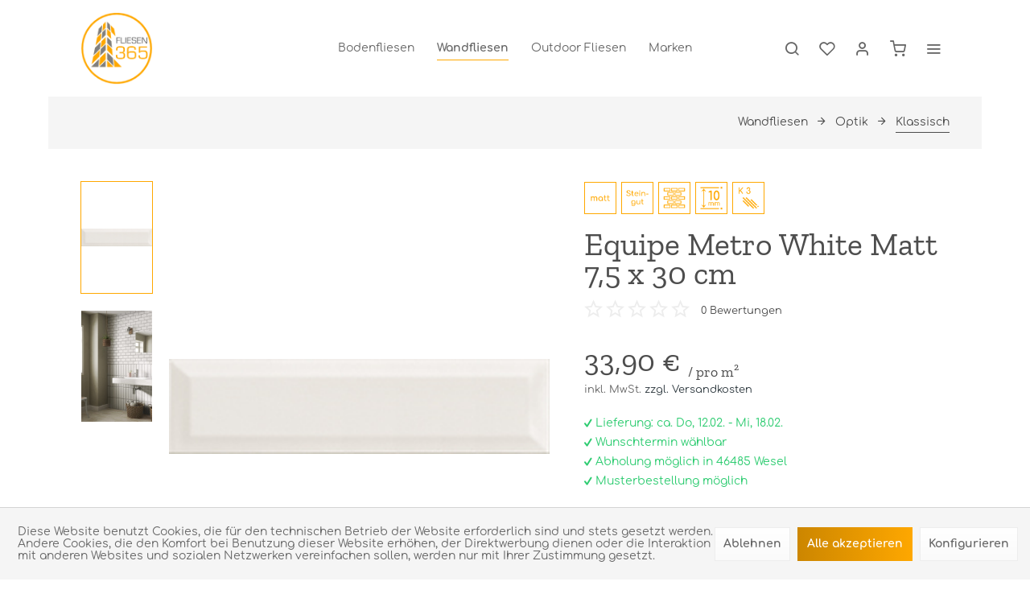

--- FILE ---
content_type: text/html; charset=UTF-8
request_url: https://fliesen365.com/1281/equipe-metro-white-matt-7-5-x-30-cm
body_size: 19144
content:
<!DOCTYPE html> <html class="no-js" lang="de" itemscope="itemscope" itemtype="https://schema.org/WebPage"> <head> <meta charset="utf-8"> <meta name="author" content="" /> <meta name="robots" content="index,follow" /> <meta name="revisit-after" content="15 days" /> <meta name="keywords" content="Equipe, besonders, Fliesen, aufs, wieder, immer, Kunden, Planer, Wohnbereichen, verschiedenen, inspirieren, gestaltet, spanischen, Keramikindustrie., zeichnet, nationalen, Spitze, Positionierung, solide, schafft" /> <meta name="description" content="Equipe zeichnet sich durch die Produktion besonders auffälliger und bunter Keramikfliesen aus und schafft sich eine solide Positionierung an der Spit…" /> <meta property="og:type" content="product" /> <meta property="og:site_name" content="Fliesen365 Onlineshop" /> <meta property="og:url" content="https://fliesen365.com/1281/equipe-metro-white-matt-7-5-x-30-cm" /> <meta property="og:title" content="Equipe Metro White Matt 7,5 x 30 cm" /> <meta property="og:description" content="Equipe zeichnet sich durch die Produktion besonders auffälliger und bunter Keramikfliesen aus und schafft sich eine solide Positionierung an der…" /> <meta property="og:image" content="https://fliesen365.com/media/image/6e/53/5c/metro-white-matt-75x30-v1.png" /> <meta property="product:brand" content="Equipe" /> <meta property="product:price" content="33,90" /> <meta property="product:product_link" content="https://fliesen365.com/1281/equipe-metro-white-matt-7-5-x-30-cm" /> <meta name="twitter:card" content="product" /> <meta name="twitter:site" content="Fliesen365 Onlineshop" /> <meta name="twitter:title" content="Equipe Metro White Matt 7,5 x 30 cm" /> <meta name="twitter:description" content="Equipe zeichnet sich durch die Produktion besonders auffälliger und bunter Keramikfliesen aus und schafft sich eine solide Positionierung an der…" /> <meta name="twitter:image" content="https://fliesen365.com/media/image/6e/53/5c/metro-white-matt-75x30-v1.png" /> <meta itemprop="copyrightHolder" content="Fliesen365 Onlineshop" /> <meta itemprop="copyrightYear" content="2014" /> <meta itemprop="isFamilyFriendly" content="True" /> <meta itemprop="image" content="https://fliesen365.com/media/image/6a/18/0b/logo.png" /> <meta name="viewport" content="width=device-width, initial-scale=1.0"> <meta name="mobile-web-app-capable" content="yes"> <meta name="apple-mobile-web-app-title" content="Fliesen365 Onlineshop"> <meta name="apple-mobile-web-app-capable" content="yes"> <meta name="apple-mobile-web-app-status-bar-style" content="default"> <link rel="apple-touch-icon-precomposed" href="https://fliesen365.com/media/image/0f/e6/97/logo180x180.png"> <link rel="shortcut icon" href="https://fliesen365.com/media/image/50/46/f9/logo150x150.png"> <meta name="msapplication-navbutton-color" content="#2E393F" /> <meta name="application-name" content="Fliesen365 Onlineshop" /> <meta name="msapplication-starturl" content="https://fliesen365.com/" /> <meta name="msapplication-window" content="width=1024;height=768" /> <meta name="msapplication-TileImage" content="https://fliesen365.com/media/image/50/46/f9/logo150x150.png"> <meta name="msapplication-TileColor" content="#2E393F"> <meta name="theme-color" content="#2E393F" /> <link rel="canonical" href="https://fliesen365.com/1281/equipe-metro-white-matt-7-5-x-30-cm" /> <title itemprop="name"> Equipe Metro White Matt 7,5 x 30 cm | Klassisch | Optik | Wandfliesen | Fliesen365 Onlineshop</title> <link href="/web/cache/1765167808_05ce8bd9b5ebf075a44b9256841af360.css" media="all" rel="stylesheet" type="text/css" /> <style> .is--ctl-listing .header--wrap:before { } .is--ctl-detail .header--wrap:before { background-image: url(/); } .is--ctl-blog .header--wrap:before { background-image: url(/); } </style> <script>
dataLayer = window.dataLayer || []; dataLayer.push({"pageTitle":"Equipe Metro White Matt 7,5 x 30 cm | Klassisch | Optik | Wandfliesen | Fliesen365 Onlineshop","pageCategory":"Detail","pageSubCategory":"","pageCategoryID":31,"productCategoryPath":"","pageSubCategoryID":"","pageCountryCode":"de_DE","pageLanguageCode":"de","pageVersion":1,"pageTestVariation":"1","pageValue":1,"pageAttributes":"1","productID":1281,"productStyleID":"","productEAN":"","productName":"Equipe Metro White Matt 7,5 x 30 cm","productPrice":"33.90","productCategory":null,"productCurrency":"EUR","productColor":"","productRealColor":"","productSku":"11276"});
dataLayer.push (
{"ecommerce":{"currencyCode":"EUR","detail":{"products":[{"name":"Equipe Metro White Matt 7,5 x 30 cm","id":"11276","price":33.9,"brand":"Equipe","category":"Klassisch"}]},"impressions":[]}}
);
</script> <script>(function(w,d,s,l,i){w[l]=w[l]||[];w[l].push({'gtm.start':
new Date().getTime(),event:'gtm.js'});var f=d.getElementsByTagName(s)[0],
j=d.createElement(s),dl=l!='dataLayer'?'&l='+l:'';j.async=true;j.src=
'https://www.googletagmanager.com/gtm.js?id='+i+dl;f.parentNode.insertBefore(j,f);
})(window,document,'script','dataLayer','GTM-NQWBDJC');</script> </head> <body class="is--ctl-detail is--act-index is--one-line has--offcanvas-l is--logo-left categories--center tooltip--left gtm-enhanced-ecommerce-active " >  <noscript> <iframe src="https://www.googletagmanager.com/ns.html?id=GTM-NQWBDJC" height="0" width="0" style="display:none;visibility:hidden"> </iframe> </noscript>  <div class="page-wrap"> <noscript class="noscript-main"> <div class="alert is--warning"> <div class="alert--icon"> <i class="icon--element icon--warning"></i> </div> <div class="alert--content"> Um Fliesen365&#x20;Onlineshop in vollem Umfang nutzen zu k&ouml;nnen, empfehlen wir Ihnen Javascript in Ihrem Browser zu aktiveren. </div> </div> </noscript> <div class="top-bar--offcanvas off-canvas is--right"> <div class="offcanvas--wrapper"> <div class="buttons--off-canvas"> <a href="#" title="Fenster schließen" class="close--off-canvas"> <i class="icon--arrow-left"></i> Fenster schließen </a> </div> <div class="top-bar offcanvas--content"> <div class="container block-group"> <div class="top-bar--marketing"> </div> <nav class="top-bar--navigation" role="menubar">   <ul class="service--list is--rounded" role="menu"> <li class="service--entry" role="menuitem"> <a class="service--link" href="javascript:openCookieConsentManager()" title="Cookie-Einstellungen" > Cookie-Einstellungen </a> </li> <li class="service--entry" role="menuitem"> <a class="service--link" href="https://fliesen365.com/icons-informationsdatenblatt" title="Icons-Informationsdatenblatt" > Icons-Informationsdatenblatt </a> </li> <li class="service--entry" role="menuitem"> <a class="service--link" href="https://fliesen365.com/kataloge" title="Kataloge" > Kataloge </a> </li> <li class="service--entry" role="menuitem"> <a class="service--link" href="https://fliesen365.com/kontaktformular" title="Kontakt" target="_self"> Kontakt </a> </li> <li class="service--entry" role="menuitem"> <a class="service--link" href="https://fliesen365.com/musterbestellungen" title="Musterbestellungen" > Musterbestellungen </a> </li> <li class="service--entry" role="menuitem"> <a class="service--link" href="https://fliesen365.com/versand-und-zahlungsbedingungen" title="Versand und Zahlungsbedingungen" > Versand und Zahlungsbedingungen </a> </li> <li class="service--entry" role="menuitem"> <a class="service--link" href="https://fliesen365.com/widerrufsrecht" title="Widerrufsrecht" > Widerrufsrecht </a> </li> <li class="service--entry" role="menuitem"> <a class="service--link" href="https://fliesen365.com/agb" title="AGB" > AGB </a> </li> <li class="service--entry" role="menuitem"> <a class="service--link" href="https://fliesen365.com/datenschutz" title="Datenschutz" > Datenschutz </a> </li> <li class="service--entry" role="menuitem"> <a class="service--link" href="https://fliesen365.com/impressum" title="Impressum" > Impressum </a> </li> </ul> </nav> </div> </div> <div class="top-bar--login-register block" role="menuitem"> <a href="https://fliesen365.com/account" title="Registrieren" class="navigation--entry register--text account--entry"> Registrieren </a> <span>oder</span> <a href="https://fliesen365.com/account" title="Anmelden" class="navigation--entry login--text account--entry"> Anmelden </a> </div> </div> </div> <div class="header--wrap has--transition " data-sticky-header="true" data-offset="true"> <div class="header-wrap--inner"> <header class="header-main"> <div class="header--main-wrap"> <div class="container header--navigation"> <div class="logo-main block-group" role="banner"> <div class="logo--shop block"> <a class="logo--link" href="https://fliesen365.com/" title="Fliesen365 Onlineshop - zur Startseite wechseln"> <picture> <source srcset="https://fliesen365.com/media/image/6a/18/0b/logo.png" media="(min-width: 78.75em)"> <source srcset="https://fliesen365.com/media/image/6a/18/0b/logo.png" media="(min-width: 64em)"> <source srcset="https://fliesen365.com/media/image/6a/18/0b/logo.png" media="(min-width: 48em)"> <img srcset="https://fliesen365.com/media/image/6a/18/0b/logo.png" alt="Fliesen365 Onlineshop - zur Startseite wechseln" /> </picture> </a> </div> </div> <nav class="navigation-main is--full-width headline--hidden"> <div class="container" data-menu-scroller="true" data-listSelector=".navigation--list.container" data-viewPortSelector=".navigation--list-wrapper"> <div class="navigation--list-wrapper"> <ul class="navigation--list container" role="menubar" itemscope="itemscope" itemtype="https://schema.org/SiteNavigationElement"> <li class="navigation--entry hover--effect-13" role="menuitem"> <a class="navigation--link" data-hover="Bodenfliesen" href="https://fliesen365.com/bodenfliesen/" title="Bodenfliesen" itemprop="url"> <span data-hover="Bodenfliesen" itemprop="name">Bodenfliesen</span> </a> </li> <li class="navigation--entry is--active hover--effect-13" role="menuitem"> <a class="navigation--link is--active" data-hover="Wandfliesen" href="https://fliesen365.com/wandfliesen/" title="Wandfliesen" itemprop="url"> <span data-hover="Wandfliesen" itemprop="name">Wandfliesen</span> </a> </li> <li class="navigation--entry hover--effect-13" role="menuitem"> <a class="navigation--link" data-hover="Outdoor Fliesen" href="https://fliesen365.com/outdoor-fliesen/" title="Outdoor Fliesen" itemprop="url"> <span data-hover="Outdoor Fliesen" itemprop="name">Outdoor Fliesen</span> </a> </li> <li class="navigation--entry hover--effect-13" role="menuitem"> <a class="navigation--link" data-hover="Marken" href="https://fliesen365.com/marken/" title="Marken" itemprop="url"> <span data-hover="Marken" itemprop="name">Marken</span> </a> </li> </ul> </div> <div class="crevia-advanced-menu" data-crevia-advanced-menu="true" data-hoverDelay="250"> <div class="menu--container"> <div class="content--wrapper"> <div class="menu--content menu--category-navigation is--left"> <div class="menu--list-heading">Bodenfliesen</div> <ul class="menu--list"> <li class="menu--list-item" data-category-id="5"> <a href="https://fliesen365.com/bodenfliesen/optik/" class="menu--list-item-link" title="Optik">Optik</a> <i class="icon--arrow-right"></i> </li> <li class="menu--list-item" data-category-id="10"> <a href="https://fliesen365.com/bodenfliesen/oberflaeche/" class="menu--list-item-link" title="Oberfläche">Oberfläche</a> <i class="icon--arrow-right"></i> </li> <li class="menu--list-item" data-category-id="16"> <a href="https://fliesen365.com/bodenfliesen/farben/" class="menu--list-item-link" title="Farben">Farben</a> <i class="icon--arrow-right"></i> </li> <li class="menu--list-item" data-category-id="22"> <a href="https://fliesen365.com/bodenfliesen/groesse/" class="menu--list-item-link" title="Größe">Größe</a> <i class="icon--arrow-right"></i> </li> <li class="menu--list-item is--view-all"> <a href="https://fliesen365.com/bodenfliesen/" class="menu--list-item-link" title="Bodenfliesen"> Alle anzeigen </a> <i class="icon--arrow-right"></i> </li> </ul> </div> <div class="menu--content menu--category-teaser-preview is--right"> <div class="menu--teaser-list is--main-teaser"> <div class="menu--teaser-list-item" style="background-image: url(https://fliesen365.com/media/image/66/65/8c/Alpes-raw-Sand-rett-60x120_02.jpg);"> <div class="main-teaser--content"> <div class="teaser--headline">Bodenfliesen</div> <div class="teaser--text"> Bodenfliesen als Bodenbelag sind eine ausgezeichnete Wahl. Besonders in der heutigen modernen Zeit, wo Fußbodenheizung unumgänglich geworden ist.... </div> </div> </div> </div> <div class="menu--teaser-list" data-category-id="5"> <div class="menu--teaser-list-item"> <ul class="menu--list"> <li class="menu--list-item"> <a href="https://fliesen365.com/bodenfliesen/optik/betonoptik/" class="menu--list-item-link" title="Betonoptik"> <span>Betonoptik</span> </a> </li> <li class="menu--list-item"> <a href="https://fliesen365.com/bodenfliesen/optik/marmoroptik/" class="menu--list-item-link" title="Marmoroptik"> <span>Marmoroptik</span> </a> </li> <li class="menu--list-item"> <a href="https://fliesen365.com/bodenfliesen/optik/holzoptik/" class="menu--list-item-link" title="Holzoptik"> <span>Holzoptik</span> </a> </li> <li class="menu--list-item"> <a href="https://fliesen365.com/bodenfliesen/optik/patchworkoptik/" class="menu--list-item-link" title="Patchworkoptik"> <span>Patchworkoptik</span> </a> </li> <li class="menu--list-item is--view-all"> <a href="https://fliesen365.com/bodenfliesen/optik/" class="menu--list-item-link" title="Optik"> <span>Alle anzeigen</span> </a> </li> </ul> </div> </div> <div class="menu--teaser-list" data-category-id="10"> <div class="menu--teaser-list-item"> <ul class="menu--list"> <li class="menu--list-item"> <a href="https://fliesen365.com/bodenfliesen/oberflaeche/matt/" class="menu--list-item-link" title="Matt"> <span>Matt</span> </a> </li> <li class="menu--list-item"> <a href="https://fliesen365.com/bodenfliesen/oberflaeche/seidenmatt/" class="menu--list-item-link" title="Seidenmatt"> <span>Seidenmatt</span> </a> </li> <li class="menu--list-item"> <a href="https://fliesen365.com/bodenfliesen/oberflaeche/teilpoliert/" class="menu--list-item-link" title="Teilpoliert"> <span>Teilpoliert</span> </a> </li> <li class="menu--list-item"> <a href="https://fliesen365.com/bodenfliesen/oberflaeche/hochglanz/" class="menu--list-item-link" title="Hochglanz"> <span>Hochglanz</span> </a> </li> <li class="menu--list-item"> <a href="https://fliesen365.com/bodenfliesen/oberflaeche/superhochglanz/" class="menu--list-item-link" title="Superhochglanz"> <span>Superhochglanz</span> </a> </li> <li class="menu--list-item is--view-all"> <a href="https://fliesen365.com/bodenfliesen/oberflaeche/" class="menu--list-item-link" title="Oberfläche"> <span>Alle anzeigen</span> </a> </li> </ul> </div> </div> <div class="menu--teaser-list" data-category-id="16"> <div class="menu--teaser-list-item"> <ul class="menu--list"> <li class="menu--list-item"> <a href="https://fliesen365.com/bodenfliesen/farben/weiss/" class="menu--list-item-link" title="Weiß"> <span>Weiß</span> </a> </li> <li class="menu--list-item"> <a href="https://fliesen365.com/bodenfliesen/farben/grau/" class="menu--list-item-link" title="Grau"> <span>Grau</span> </a> </li> <li class="menu--list-item"> <a href="https://fliesen365.com/bodenfliesen/farben/schwarz/" class="menu--list-item-link" title="Schwarz"> <span>Schwarz</span> </a> </li> <li class="menu--list-item"> <a href="https://fliesen365.com/bodenfliesen/farben/beige/" class="menu--list-item-link" title="Beige"> <span>Beige</span> </a> </li> <li class="menu--list-item"> <a href="https://fliesen365.com/bodenfliesen/farben/braun/" class="menu--list-item-link" title="Braun"> <span>Braun</span> </a> </li> <li class="menu--list-item is--view-all"> <a href="https://fliesen365.com/bodenfliesen/farben/" class="menu--list-item-link" title="Farben"> <span>Alle anzeigen</span> </a> </li> </ul> </div> </div> <div class="menu--teaser-list" data-category-id="22"> <div class="menu--teaser-list-item"> <ul class="menu--list"> <li class="menu--list-item"> <a href="https://fliesen365.com/bodenfliesen/groesse/30-x-60-cm/" class="menu--list-item-link" title="30 x 60 cm"> <span>30 x 60 cm</span> </a> </li> <li class="menu--list-item"> <a href="https://fliesen365.com/bodenfliesen/groesse/60-x-60-cm/" class="menu--list-item-link" title="60 x 60 cm"> <span>60 x 60 cm</span> </a> </li> <li class="menu--list-item"> <a href="https://fliesen365.com/bodenfliesen/groesse/60-x-120-cm/" class="menu--list-item-link" title="60 x 120 cm"> <span>60 x 120 cm</span> </a> </li> <li class="menu--list-item"> <a href="https://fliesen365.com/bodenfliesen/groesse/120-x-120-cm/" class="menu--list-item-link" title="120 x 120 cm"> <span>120 x 120 cm</span> </a> </li> <li class="menu--list-item"> <a href="https://fliesen365.com/bodenfliesen/groesse/80-x-160-cm/" class="menu--list-item-link" title="80 x 160 cm"> <span>80 x 160 cm</span> </a> </li> <li class="menu--list-item is--view-all"> <a href="https://fliesen365.com/bodenfliesen/groesse/" class="menu--list-item-link" title="Größe"> <span>Alle anzeigen</span> </a> </li> </ul> </div> </div> </div> </div> </div> <div class="menu--container"> <div class="content--wrapper"> <div class="menu--content menu--category-navigation is--left"> <div class="menu--list-heading">Wandfliesen</div> <ul class="menu--list"> <li class="menu--list-item" data-category-id="76"> <span class="menu--new-item">NEU</span> <a href="https://fliesen365.com/wandfliesen/riemchen/" class="menu--list-item-link" title="Riemchen">Riemchen</a> <i class="icon--arrow-right"></i> </li> <li class="menu--list-item" data-category-id="75"> <span class="menu--new-item">NEU</span> <a href="https://fliesen365.com/wandfliesen/bordueren/" class="menu--list-item-link" title="Bordüren">Bordüren</a> <i class="icon--arrow-right"></i> </li> <li class="menu--list-item" data-category-id="30"> <a href="https://fliesen365.com/wandfliesen/optik/" class="menu--list-item-link" title="Optik">Optik</a> <i class="icon--arrow-right"></i> </li> <li class="menu--list-item" data-category-id="36"> <a href="https://fliesen365.com/wandfliesen/oberflaeche/" class="menu--list-item-link" title="Oberfläche">Oberfläche</a> <i class="icon--arrow-right"></i> </li> <li class="menu--list-item" data-category-id="42"> <a href="https://fliesen365.com/wandfliesen/farben/" class="menu--list-item-link" title="Farben">Farben</a> <i class="icon--arrow-right"></i> </li> <li class="menu--list-item" data-category-id="48"> <a href="https://fliesen365.com/wandfliesen/groesse/" class="menu--list-item-link" title="Größe">Größe</a> <i class="icon--arrow-right"></i> </li> <li class="menu--list-item is--view-all"> <a href="https://fliesen365.com/wandfliesen/" class="menu--list-item-link" title="Wandfliesen"> Alle anzeigen </a> <i class="icon--arrow-right"></i> </li> </ul> </div> <div class="menu--content menu--category-teaser-preview is--right"> <div class="menu--teaser-list is--main-teaser"> <div class="menu--teaser-list-item" style="background-image: url(https://fliesen365.com/media/image/f3/16/76/STATUARIO-ULTRA-LUX-120X240-120X120-CROSSROAD-CHALK-GREY-160X320.jpg);"> <div class="main-teaser--content"> <div class="teaser--headline">Wandfliesen</div> <div class="teaser--text"> Wandfliesen spielen in Räumen wie der Küche oder dem Badezimmer eine gesonderte Rolle. Sie kommen dort zum Einsatz, da die Wände speziellen... </div> </div> </div> </div> <div class="menu--teaser-list" data-category-id="76"> <div class="menu--teaser-list-item"> <ul class="menu--list"> <li class="menu--list-item is--view-all"> <a href="https://fliesen365.com/wandfliesen/riemchen/" class="menu--list-item-link" title="Riemchen"> <span>Alle anzeigen</span> </a> </li> </ul> </div> </div> <div class="menu--teaser-list" data-category-id="75"> <div class="menu--teaser-list-item"> <ul class="menu--list"> <li class="menu--list-item is--view-all"> <a href="https://fliesen365.com/wandfliesen/bordueren/" class="menu--list-item-link" title="Bordüren"> <span>Alle anzeigen</span> </a> </li> </ul> </div> </div> <div class="menu--teaser-list" data-category-id="30"> <div class="menu--teaser-list-item"> <ul class="menu--list"> <li class="menu--list-item"> <a href="https://fliesen365.com/wandfliesen/optik/klassisch/" class="menu--list-item-link" title="Klassisch"> <span>Klassisch</span> </a> </li> <li class="menu--list-item"> <a href="https://fliesen365.com/wandfliesen/optik/betonoptik/" class="menu--list-item-link" title="Betonoptik"> <span>Betonoptik</span> </a> </li> <li class="menu--list-item"> <a href="https://fliesen365.com/wandfliesen/optik/marmoroptik/" class="menu--list-item-link" title="Marmoroptik"> <span>Marmoroptik</span> </a> </li> <li class="menu--list-item"> <a href="https://fliesen365.com/wandfliesen/optik/holzoptik/" class="menu--list-item-link" title="Holzoptik"> <span>Holzoptik</span> </a> </li> <li class="menu--list-item"> <a href="https://fliesen365.com/wandfliesen/optik/patchworkoptik/" class="menu--list-item-link" title="Patchworkoptik"> <span>Patchworkoptik</span> </a> </li> <li class="menu--list-item is--view-all"> <a href="https://fliesen365.com/wandfliesen/optik/" class="menu--list-item-link" title="Optik"> <span>Alle anzeigen</span> </a> </li> </ul> </div> </div> <div class="menu--teaser-list" data-category-id="36"> <div class="menu--teaser-list-item"> <ul class="menu--list"> <li class="menu--list-item"> <a href="https://fliesen365.com/wandfliesen/oberflaeche/matt/" class="menu--list-item-link" title="Matt"> <span>Matt</span> </a> </li> <li class="menu--list-item"> <a href="https://fliesen365.com/wandfliesen/oberflaeche/seidenmatt/" class="menu--list-item-link" title="Seidenmatt"> <span>Seidenmatt</span> </a> </li> <li class="menu--list-item"> <a href="https://fliesen365.com/wandfliesen/oberflaeche/teilpoliert/" class="menu--list-item-link" title="Teilpoliert"> <span>Teilpoliert</span> </a> </li> <li class="menu--list-item"> <a href="https://fliesen365.com/wandfliesen/oberflaeche/hochglanz/" class="menu--list-item-link" title="Hochglanz"> <span>Hochglanz</span> </a> </li> <li class="menu--list-item"> <a href="https://fliesen365.com/wandfliesen/oberflaeche/superhochglanz/" class="menu--list-item-link" title="Superhochglanz"> <span>Superhochglanz</span> </a> </li> <li class="menu--list-item is--view-all"> <a href="https://fliesen365.com/wandfliesen/oberflaeche/" class="menu--list-item-link" title="Oberfläche"> <span>Alle anzeigen</span> </a> </li> </ul> </div> </div> <div class="menu--teaser-list" data-category-id="42"> <div class="menu--teaser-list-item"> <ul class="menu--list"> <li class="menu--list-item"> <a href="https://fliesen365.com/wandfliesen/farben/weiss/" class="menu--list-item-link" title="Weiß"> <span>Weiß</span> </a> </li> <li class="menu--list-item"> <a href="https://fliesen365.com/wandfliesen/farben/grau/" class="menu--list-item-link" title="Grau"> <span>Grau</span> </a> </li> <li class="menu--list-item"> <a href="https://fliesen365.com/wandfliesen/farben/schwarz/" class="menu--list-item-link" title="Schwarz"> <span>Schwarz</span> </a> </li> <li class="menu--list-item"> <a href="https://fliesen365.com/wandfliesen/farben/beige/" class="menu--list-item-link" title="Beige"> <span>Beige</span> </a> </li> <li class="menu--list-item"> <a href="https://fliesen365.com/wandfliesen/farben/braun/" class="menu--list-item-link" title="Braun"> <span>Braun</span> </a> </li> <li class="menu--list-item is--view-all"> <a href="https://fliesen365.com/wandfliesen/farben/" class="menu--list-item-link" title="Farben"> <span>Alle anzeigen</span> </a> </li> </ul> </div> </div> <div class="menu--teaser-list" data-category-id="48"> <div class="menu--teaser-list-item"> <ul class="menu--list"> <li class="menu--list-item"> <a href="https://fliesen365.com/wandfliesen/groesse/20-x-20-cm/" class="menu--list-item-link" title="20 x 20 cm"> <span>20 x 20 cm</span> </a> </li> <li class="menu--list-item"> <a href="https://fliesen365.com/wandfliesen/groesse/30-x-60-cm/" class="menu--list-item-link" title="30 x 60 cm"> <span>30 x 60 cm</span> </a> </li> <li class="menu--list-item"> <a href="https://fliesen365.com/wandfliesen/groesse/60-x-60-cm/" class="menu--list-item-link" title="60 x 60 cm"> <span>60 x 60 cm</span> </a> </li> <li class="menu--list-item"> <a href="https://fliesen365.com/wandfliesen/groesse/80-x-80-cm/" class="menu--list-item-link" title="80 x 80 cm"> <span>80 x 80 cm</span> </a> </li> <li class="menu--list-item"> <a href="https://fliesen365.com/wandfliesen/groesse/60-x-120-cm/" class="menu--list-item-link" title="60 x 120 cm"> <span>60 x 120 cm</span> </a> </li> <li class="menu--list-item is--view-all"> <a href="https://fliesen365.com/wandfliesen/groesse/" class="menu--list-item-link" title="Größe"> <span>Alle anzeigen</span> </a> </li> </ul> </div> </div> </div> </div> </div> <div class="menu--container"> <div class="content--wrapper"> <div class="menu--content menu--category-navigation is--left"> <div class="menu--list-heading">Outdoor Fliesen</div> <ul class="menu--list"> <li class="menu--list-item" data-category-id="56"> <a href="https://fliesen365.com/outdoor-fliesen/optik/" class="menu--list-item-link" title="Optik">Optik</a> <i class="icon--arrow-right"></i> </li> <li class="menu--list-item" data-category-id="59"> <a href="https://fliesen365.com/outdoor-fliesen/farben/" class="menu--list-item-link" title="Farben">Farben</a> <i class="icon--arrow-right"></i> </li> <li class="menu--list-item" data-category-id="65"> <a href="https://fliesen365.com/outdoor-fliesen/groesse/" class="menu--list-item-link" title="Größe">Größe</a> <i class="icon--arrow-right"></i> </li> <li class="menu--list-item is--view-all"> <a href="https://fliesen365.com/outdoor-fliesen/" class="menu--list-item-link" title="Outdoor Fliesen"> Alle anzeigen </a> <i class="icon--arrow-right"></i> </li> </ul> </div> <div class="menu--content menu--category-teaser-preview is--right"> <div class="menu--teaser-list is--main-teaser"> <div class="menu--teaser-list-item" style="background-image: url(https://fliesen365.com/media/image/06/fa/32/AM_TRACK_75X75_BEIGE_ANTISLIP_75X75_OXIDO_75X75-0.jpg);"> <div class="main-teaser--content"> <div class="teaser--headline">Outdoor Fliesen</div> <div class="teaser--text"> Outdoor-Fliesen gewinnen immer mehr Popularität und bieten gegenüber den ausgedienten Pflastersteinen einen viel moderneren Look für jede Art von... </div> </div> </div> </div> <div class="menu--teaser-list" data-category-id="56"> <div class="menu--teaser-list-item"> <ul class="menu--list"> <li class="menu--list-item"> <a href="https://fliesen365.com/outdoor-fliesen/optik/betonoptik/" class="menu--list-item-link" title="Betonoptik"> <span>Betonoptik</span> </a> </li> <li class="menu--list-item"> <a href="https://fliesen365.com/outdoor-fliesen/optik/holzoptik/" class="menu--list-item-link" title="Holzoptik"> <span>Holzoptik</span> </a> </li> <li class="menu--list-item is--view-all"> <a href="https://fliesen365.com/outdoor-fliesen/optik/" class="menu--list-item-link" title="Optik"> <span>Alle anzeigen</span> </a> </li> </ul> </div> </div> <div class="menu--teaser-list" data-category-id="59"> <div class="menu--teaser-list-item"> <ul class="menu--list"> <li class="menu--list-item"> <a href="https://fliesen365.com/outdoor-fliesen/farben/weiss/" class="menu--list-item-link" title="Weiß"> <span>Weiß</span> </a> </li> <li class="menu--list-item"> <a href="https://fliesen365.com/outdoor-fliesen/farben/grau/" class="menu--list-item-link" title="Grau"> <span>Grau</span> </a> </li> <li class="menu--list-item"> <a href="https://fliesen365.com/outdoor-fliesen/farben/schwarz/" class="menu--list-item-link" title="Schwarz"> <span>Schwarz</span> </a> </li> <li class="menu--list-item"> <a href="https://fliesen365.com/outdoor-fliesen/farben/beige/" class="menu--list-item-link" title="Beige"> <span>Beige</span> </a> </li> <li class="menu--list-item"> <a href="https://fliesen365.com/outdoor-fliesen/farben/braun/" class="menu--list-item-link" title="Braun"> <span>Braun</span> </a> </li> <li class="menu--list-item is--view-all"> <a href="https://fliesen365.com/outdoor-fliesen/farben/" class="menu--list-item-link" title="Farben"> <span>Alle anzeigen</span> </a> </li> </ul> </div> </div> <div class="menu--teaser-list" data-category-id="65"> <div class="menu--teaser-list-item"> <ul class="menu--list"> <li class="menu--list-item"> <a href="https://fliesen365.com/outdoor-fliesen/groesse/30-x-60-cm/" class="menu--list-item-link" title="30 x 60 cm"> <span>30 x 60 cm</span> </a> </li> <li class="menu--list-item"> <a href="https://fliesen365.com/outdoor-fliesen/groesse/40-x-80-cm/" class="menu--list-item-link" title="40 x 80 cm"> <span>40 x 80 cm</span> </a> </li> <li class="menu--list-item"> <a href="https://fliesen365.com/outdoor-fliesen/groesse/60-x-60-cm/" class="menu--list-item-link" title="60 x 60 cm"> <span>60 x 60 cm</span> </a> </li> <li class="menu--list-item"> <a href="https://fliesen365.com/outdoor-fliesen/groesse/60-x-120-cm/" class="menu--list-item-link" title="60 x 120 cm"> <span>60 x 120 cm</span> </a> </li> <li class="menu--list-item"> <a href="https://fliesen365.com/outdoor-fliesen/groesse/90-x-90-cm/" class="menu--list-item-link" title="90 x 90 cm"> <span>90 x 90 cm</span> </a> </li> <li class="menu--list-item is--view-all"> <a href="https://fliesen365.com/outdoor-fliesen/groesse/" class="menu--list-item-link" title="Größe"> <span>Alle anzeigen</span> </a> </li> </ul> </div> </div> </div> </div> </div> <div class="menu--container"> <div class="content--wrapper"> <div class="menu--content menu--category-navigation is--left"> <div class="menu--list-heading">Marken</div> <ul class="menu--list"> <li class="menu--list-item is--view-all"> <a href="https://fliesen365.com/marken/" class="menu--list-item-link" title="Marken"> Alle anzeigen </a> <i class="icon--arrow-right"></i> </li> </ul> </div> <div class="menu--content menu--category-teaser-preview is--right"> <div class="menu--teaser-list is--main-teaser"> <div class="menu--teaser-list-item" style="background-image: url(https://fliesen365.com/media/image/92/54/31/marken_teaser.jpg);"> </div> </div> </div> </div> </div> </div> </div> </nav> <nav class="shop--navigation block-group"> <ul class="navigation--list block-group" role="menubar"> <li class="navigation--entry entry--menu-left" role="menuitem"> <a class="entry--link entry--trigger btn is--icon-left" href="#offcanvas--left" data-offcanvas="true" data-offCanvasSelector=".sidebar-main"> <i class="icon--menu"></i> <span>Menü</span> </a> </li> <li class="navigation--entry entry--search" role="menuitem" data-search="true" aria-haspopup="true"> <a class="btn entry--link entry--trigger" href="#show-hide--search" title="Suche anzeigen / schließen" data-stratus-tooltip="Suche anzeigen / schließen" data-stratus-tooltip-pos="left"> <i class="icon--search"></i> <span class="search--display">Suchen</span> </a> <a class="entry--link entry--hide" href="#hide--search" title="Suche anzeigen / schließen"> </a> <form action="/search" method="get" class="main-search--form"> <input type="search" name="sSearch" aria-label="Suchbegriff..." class="main-search--field" autocomplete="off" autocapitalize="off" placeholder="Suchbegriff..." maxlength="30" /> <button type="submit" class="main-search--button" aria-label="Suchen"> <i class="icon--search"></i> <span class="main-search--text">Suchen</span> </button> <div class="form--ajax-loader">&nbsp;</div> </form> <div class="main-search--results"></div> </li>  <li class="service--entry navigation--entry entry--notepad" data-stratus-tooltip="Merkzettel" data-stratus-tooltip-pos="left" role="menuitem"> <a href="https://fliesen365.com/note" class="btn is--icon-left entry--link notepad--link" title="Merkzettel"> <i class="icon--heart"></i> <span class="notepad--display"> Merkzettel </span> </a> </li> <li class="navigation--entry entry--account with-slt" data-offcanvas="true" data-offCanvasSelector=".account--dropdown-navigation" data-stratus-tooltip="Mein Konto" data-stratus-tooltip-pos="left" role="menuitem"> <a href="https://fliesen365.com/account" title="Mein Konto" class="btn is--icon-left entry--link account--link"> <i class="icon--account"></i> <span class="account--display"> Mein Konto </span> </a> <div class="account--dropdown-navigation"> <div class="navigation--smartphone"> <div class="entry--close-off-canvas"> <a href="#close-account-menu" class="account--close-off-canvas" title="Menü schließen"> Menü schließen <i class="icon--arrow-right"></i> </a> </div> </div> <div class="account--menu is--rounded is--personalized"> <span class="navigation--headline"> Mein Konto </span> <div class="account--menu-container"> <ul class="sidebar--navigation navigation--list is--level0 show--active-items"> <li class="navigation--entry"> <span class="navigation--signin"> <a href="https://fliesen365.com/account#hide-registration" class="blocked--link btn is--primary navigation--signin-btn" data-collapseTarget="#registration" data-action="close"> Anmelden </a> <span class="navigation--register"> oder <a href="https://fliesen365.com/account#show-registration" class="blocked--link" data-collapseTarget="#registration" data-action="open"> registrieren </a> </span> </span> </li> <li class="navigation--entry"> <a href="https://fliesen365.com/account" title="Übersicht" class="navigation--link"> Übersicht </a> </li> <li class="navigation--entry"> <a href="https://fliesen365.com/account/profile" title="Persönliche Daten" class="navigation--link" rel="nofollow"> Persönliche Daten </a> </li> <li class="navigation--entry"> <a href="https://fliesen365.com/address/index/sidebar/" title="Adressen" class="navigation--link" rel="nofollow"> Adressen </a> </li> <li class="navigation--entry"> <a href="https://fliesen365.com/account/payment" title="Zahlungsarten" class="navigation--link" rel="nofollow"> Zahlungsarten </a> </li> <li class="navigation--entry"> <a href="https://fliesen365.com/account/orders" title="Bestellungen" class="navigation--link" rel="nofollow"> Bestellungen </a> </li> <li class="navigation--entry"> <a href="https://fliesen365.com/note" title="Merkzettel" class="navigation--link" rel="nofollow"> Merkzettel </a> </li> </ul> </div> <div class="netiSocialLogin--account-sidebar--profile-container"> </div> </div> </div> </li> <li class="navigation--entry entry--cart" data-stratus-tooltip="Warenkorb" data-stratus-tooltip-pos="left" role="menuitem"> <a class="btn is--icon-left cart--link" href="https://fliesen365.com/checkout/cart" title="Warenkorb"> <span class="cart--display"> Warenkorb </span> <span class="badge is--primary cart--quantity is--hidden">0</span> <i class="icon--basket"></i> <span class="cart--amount"> 0,00&nbsp;&euro; * </span> </a> <div class="ajax-loader">&nbsp;</div> </li>  <li class="navigation--entry entry--menu-right entry--topbar" role="menuitem"> <a class="topbar--link entry--link entry--trigger btn is--icon-left" href="#offcanvas--right" data-offcanvas="true" data-offCanvasSelector=".top-bar--offcanvas" data-closeButtonSelector=".close--off-canvas" data-direction="fromRight" data-stratus-tooltip="Mehr" data-stratus-tooltip-pos="left"> <i class="icon--menu"></i> </a> </li> </ul> </nav> </div> </div> </header> </div> <div class="content--breadcrumb-wrap"> <div class="container"> <nav class="content--breadcrumb block"> <ul class="breadcrumb--list" role="menu" itemscope itemtype="https://schema.org/BreadcrumbList"> <li role="menuitem" class="breadcrumb--entry" itemprop="itemListElement" itemscope itemtype="https://schema.org/ListItem"> <a class="breadcrumb--link" href="https://fliesen365.com/wandfliesen/" title="Wandfliesen" itemprop="item"> <link itemprop="url" href="https://fliesen365.com/wandfliesen/" /> <span class="breadcrumb--title" itemprop="name">Wandfliesen</span> </a> <meta itemprop="position" content="0" /> </li> <li role="none" class="breadcrumb--separator"> <i class="icon--arrow-right"></i> </li> <li role="menuitem" class="breadcrumb--entry" itemprop="itemListElement" itemscope itemtype="https://schema.org/ListItem"> <a class="breadcrumb--link" href="https://fliesen365.com/wandfliesen/optik/" title="Optik" itemprop="item"> <link itemprop="url" href="https://fliesen365.com/wandfliesen/optik/" /> <span class="breadcrumb--title" itemprop="name">Optik</span> </a> <meta itemprop="position" content="1" /> </li> <li role="none" class="breadcrumb--separator"> <i class="icon--arrow-right"></i> </li> <li role="menuitem" class="breadcrumb--entry is--active" itemprop="itemListElement" itemscope itemtype="https://schema.org/ListItem"> <a class="breadcrumb--link" href="https://fliesen365.com/wandfliesen/optik/klassisch/" title="Klassisch" itemprop="item"> <link itemprop="url" href="https://fliesen365.com/wandfliesen/optik/klassisch/" /> <span class="breadcrumb--title" itemprop="name">Klassisch</span> </a> <meta itemprop="position" content="2" /> </li> </ul> </nav> </div> </div> <div class="container--ajax-cart" data-collapse-cart="true" data-displayMode="offcanvas"></div> </div> <div class="content--wrap"> <section class="content-main container block-group"> <div class="content-main--inner"> <div id='cookie-consent' class='off-canvas is--left block-transition' data-cookie-consent-manager='true'> <div class='cookie-consent--header cookie-consent--close'> Cookie-Einstellungen <i class="icon--arrow-right"></i> </div> <div class='cookie-consent--description'> Diese Website benutzt Cookies, die für den technischen Betrieb der Website erforderlich sind und stets gesetzt werden. Andere Cookies, die den Komfort bei Benutzung dieser Website erhöhen, der Direktwerbung dienen oder die Interaktion mit anderen Websites und sozialen Netzwerken vereinfachen sollen, werden nur mit Ihrer Zustimmung gesetzt. </div> <div class='cookie-consent--configuration'> <div class='cookie-consent--configuration-header'> <div class='cookie-consent--configuration-header-text'>Konfiguration</div> </div> <div class='cookie-consent--configuration-main'> <div class='cookie-consent--group'> <input type="hidden" class="cookie-consent--group-name" value="technical" /> <label class="cookie-consent--group-state cookie-consent--state-input cookie-consent--required"> <input type="checkbox" name="technical-state" class="cookie-consent--group-state-input" disabled="disabled" checked="checked"/> <span class="cookie-consent--state-input-element"></span> </label> <div class='cookie-consent--group-title' data-collapse-panel='true' data-contentSiblingSelector=".cookie-consent--group-container"> <div class="cookie-consent--group-title-label cookie-consent--state-label"> Technisch erforderlich </div> <span class="cookie-consent--group-arrow is-icon--right"> <i class="icon--arrow-right"></i> </span> </div> <div class='cookie-consent--group-container'> <div class='cookie-consent--group-description'> Diese Cookies sind für die Grundfunktionen des Shops notwendig. </div> <div class='cookie-consent--cookies-container'> <div class='cookie-consent--cookie'> <input type="hidden" class="cookie-consent--cookie-name" value="cookieDeclined" /> <label class="cookie-consent--cookie-state cookie-consent--state-input cookie-consent--required"> <input type="checkbox" name="cookieDeclined-state" class="cookie-consent--cookie-state-input" disabled="disabled" checked="checked" /> <span class="cookie-consent--state-input-element"></span> </label> <div class='cookie--label cookie-consent--state-label'> "Alle Cookies ablehnen" Cookie </div> </div> <div class='cookie-consent--cookie'> <input type="hidden" class="cookie-consent--cookie-name" value="allowCookie" /> <label class="cookie-consent--cookie-state cookie-consent--state-input cookie-consent--required"> <input type="checkbox" name="allowCookie-state" class="cookie-consent--cookie-state-input" disabled="disabled" checked="checked" /> <span class="cookie-consent--state-input-element"></span> </label> <div class='cookie--label cookie-consent--state-label'> "Alle Cookies annehmen" Cookie </div> </div> <div class='cookie-consent--cookie'> <input type="hidden" class="cookie-consent--cookie-name" value="shop" /> <label class="cookie-consent--cookie-state cookie-consent--state-input cookie-consent--required"> <input type="checkbox" name="shop-state" class="cookie-consent--cookie-state-input" disabled="disabled" checked="checked" /> <span class="cookie-consent--state-input-element"></span> </label> <div class='cookie--label cookie-consent--state-label'> Ausgewählter Shop </div> </div> <div class='cookie-consent--cookie'> <input type="hidden" class="cookie-consent--cookie-name" value="csrf_token" /> <label class="cookie-consent--cookie-state cookie-consent--state-input cookie-consent--required"> <input type="checkbox" name="csrf_token-state" class="cookie-consent--cookie-state-input" disabled="disabled" checked="checked" /> <span class="cookie-consent--state-input-element"></span> </label> <div class='cookie--label cookie-consent--state-label'> CSRF-Token </div> </div> <div class='cookie-consent--cookie'> <input type="hidden" class="cookie-consent--cookie-name" value="cookiePreferences" /> <label class="cookie-consent--cookie-state cookie-consent--state-input cookie-consent--required"> <input type="checkbox" name="cookiePreferences-state" class="cookie-consent--cookie-state-input" disabled="disabled" checked="checked" /> <span class="cookie-consent--state-input-element"></span> </label> <div class='cookie--label cookie-consent--state-label'> Cookie-Einstellungen </div> </div> <div class='cookie-consent--cookie'> <input type="hidden" class="cookie-consent--cookie-name" value="x-cache-context-hash" /> <label class="cookie-consent--cookie-state cookie-consent--state-input cookie-consent--required"> <input type="checkbox" name="x-cache-context-hash-state" class="cookie-consent--cookie-state-input" disabled="disabled" checked="checked" /> <span class="cookie-consent--state-input-element"></span> </label> <div class='cookie--label cookie-consent--state-label'> Individuelle Preise </div> </div> <div class='cookie-consent--cookie'> <input type="hidden" class="cookie-consent--cookie-name" value="slt" /> <label class="cookie-consent--cookie-state cookie-consent--state-input cookie-consent--required"> <input type="checkbox" name="slt-state" class="cookie-consent--cookie-state-input" disabled="disabled" checked="checked" /> <span class="cookie-consent--state-input-element"></span> </label> <div class='cookie--label cookie-consent--state-label'> Kunden-Wiedererkennung </div> </div> <div class='cookie-consent--cookie'> <input type="hidden" class="cookie-consent--cookie-name" value="nocache" /> <label class="cookie-consent--cookie-state cookie-consent--state-input cookie-consent--required"> <input type="checkbox" name="nocache-state" class="cookie-consent--cookie-state-input" disabled="disabled" checked="checked" /> <span class="cookie-consent--state-input-element"></span> </label> <div class='cookie--label cookie-consent--state-label'> Kundenspezifisches Caching </div> </div> <div class='cookie-consent--cookie'> <input type="hidden" class="cookie-consent--cookie-name" value="paypal-cookies" /> <label class="cookie-consent--cookie-state cookie-consent--state-input cookie-consent--required"> <input type="checkbox" name="paypal-cookies-state" class="cookie-consent--cookie-state-input" disabled="disabled" checked="checked" /> <span class="cookie-consent--state-input-element"></span> </label> <div class='cookie--label cookie-consent--state-label'> PayPal-Zahlungen </div> </div> <div class='cookie-consent--cookie'> <input type="hidden" class="cookie-consent--cookie-name" value="session" /> <label class="cookie-consent--cookie-state cookie-consent--state-input cookie-consent--required"> <input type="checkbox" name="session-state" class="cookie-consent--cookie-state-input" disabled="disabled" checked="checked" /> <span class="cookie-consent--state-input-element"></span> </label> <div class='cookie--label cookie-consent--state-label'> Session </div> </div> <div class='cookie-consent--cookie'> <input type="hidden" class="cookie-consent--cookie-name" value="currency" /> <label class="cookie-consent--cookie-state cookie-consent--state-input cookie-consent--required"> <input type="checkbox" name="currency-state" class="cookie-consent--cookie-state-input" disabled="disabled" checked="checked" /> <span class="cookie-consent--state-input-element"></span> </label> <div class='cookie--label cookie-consent--state-label'> Währungswechsel </div> </div> </div> </div> </div> <div class='cookie-consent--group'> <input type="hidden" class="cookie-consent--group-name" value="comfort" /> <label class="cookie-consent--group-state cookie-consent--state-input"> <input type="checkbox" name="comfort-state" class="cookie-consent--group-state-input"/> <span class="cookie-consent--state-input-element"></span> </label> <div class='cookie-consent--group-title' data-collapse-panel='true' data-contentSiblingSelector=".cookie-consent--group-container"> <div class="cookie-consent--group-title-label cookie-consent--state-label"> Komfortfunktionen </div> <span class="cookie-consent--group-arrow is-icon--right"> <i class="icon--arrow-right"></i> </span> </div> <div class='cookie-consent--group-container'> <div class='cookie-consent--group-description'> Diese Cookies werden genutzt um das Einkaufserlebnis noch ansprechender zu gestalten, beispielsweise für die Wiedererkennung des Besuchers. </div> <div class='cookie-consent--cookies-container'> <div class='cookie-consent--cookie'> <input type="hidden" class="cookie-consent--cookie-name" value="sUniqueID" /> <label class="cookie-consent--cookie-state cookie-consent--state-input"> <input type="checkbox" name="sUniqueID-state" class="cookie-consent--cookie-state-input" /> <span class="cookie-consent--state-input-element"></span> </label> <div class='cookie--label cookie-consent--state-label'> Merkzettel </div> </div> </div> </div> </div> <div class='cookie-consent--group'> <input type="hidden" class="cookie-consent--group-name" value="statistics" /> <label class="cookie-consent--group-state cookie-consent--state-input"> <input type="checkbox" name="statistics-state" class="cookie-consent--group-state-input"/> <span class="cookie-consent--state-input-element"></span> </label> <div class='cookie-consent--group-title' data-collapse-panel='true' data-contentSiblingSelector=".cookie-consent--group-container"> <div class="cookie-consent--group-title-label cookie-consent--state-label"> Statistik & Tracking </div> <span class="cookie-consent--group-arrow is-icon--right"> <i class="icon--arrow-right"></i> </span> </div> <div class='cookie-consent--group-container'> <div class='cookie-consent--cookies-container'> <div class='cookie-consent--cookie'> <input type="hidden" class="cookie-consent--cookie-name" value="x-ua-device" /> <label class="cookie-consent--cookie-state cookie-consent--state-input"> <input type="checkbox" name="x-ua-device-state" class="cookie-consent--cookie-state-input" /> <span class="cookie-consent--state-input-element"></span> </label> <div class='cookie--label cookie-consent--state-label'> Endgeräteerkennung </div> </div> <div class='cookie-consent--cookie'> <input type="hidden" class="cookie-consent--cookie-name" value="dtgsAllowGtmTracking" /> <label class="cookie-consent--cookie-state cookie-consent--state-input"> <input type="checkbox" name="dtgsAllowGtmTracking-state" class="cookie-consent--cookie-state-input" /> <span class="cookie-consent--state-input-element"></span> </label> <div class='cookie--label cookie-consent--state-label'> Kauf- und Surfverhalten mit Google Tag Manager </div> </div> <div class='cookie-consent--cookie'> <input type="hidden" class="cookie-consent--cookie-name" value="partner" /> <label class="cookie-consent--cookie-state cookie-consent--state-input"> <input type="checkbox" name="partner-state" class="cookie-consent--cookie-state-input" /> <span class="cookie-consent--state-input-element"></span> </label> <div class='cookie--label cookie-consent--state-label'> Partnerprogramm </div> </div> </div> </div> </div> </div> </div> <div class="cookie-consent--save"> <input class="cookie-consent--save-button btn is--primary" type="button" value="Einstellungen speichern" /> </div> </div> <aside class="sidebar-main off-canvas"> <div class="navigation--smartphone"> <ul class="navigation--list "> <li class="navigation--entry entry--close-off-canvas"> <a href="#close-categories-menu" title="Menü schließen" class="navigation--link"> Menü schließen <i class="icon--arrow-right"></i> </a> </li> </ul> <div class="mobile--switches">   </div> </div> <div class="sidebar--categories-wrapper" data-subcategory-nav="true" data-mainCategoryId="3" data-categoryId="31" data-fetchUrl="/widgets/listing/getCategory/categoryId/31"> <div class="categories--headline navigation--headline"> Kategorien </div> <div class="sidebar--categories-navigation"> <ul class="sidebar--navigation categories--navigation navigation--list is--drop-down is--level0 is--rounded" role="menu"> <li class="navigation--entry has--sub-children" role="menuitem"> <a class="navigation--link link--go-forward" href="https://fliesen365.com/bodenfliesen/" data-categoryId="4" data-fetchUrl="/widgets/listing/getCategory/categoryId/4" title="Bodenfliesen" > Bodenfliesen <span class="is--icon-right"> <i class="icon--arrow-right"></i> </span> </a> </li> <li class="navigation--entry is--active has--sub-categories has--sub-children" role="menuitem"> <a class="navigation--link is--active has--sub-categories link--go-forward" href="https://fliesen365.com/wandfliesen/" data-categoryId="29" data-fetchUrl="/widgets/listing/getCategory/categoryId/29" title="Wandfliesen" > Wandfliesen <span class="is--icon-right"> <i class="icon--arrow-right"></i> </span> </a> <ul class="sidebar--navigation categories--navigation navigation--list is--level1 is--rounded" role="menu"> <li class="navigation--entry" role="menuitem"> <a class="navigation--link" href="https://fliesen365.com/wandfliesen/riemchen/" data-categoryId="76" data-fetchUrl="/widgets/listing/getCategory/categoryId/76" title="Riemchen" > Riemchen </a> </li> <li class="navigation--entry" role="menuitem"> <a class="navigation--link" href="https://fliesen365.com/wandfliesen/bordueren/" data-categoryId="75" data-fetchUrl="/widgets/listing/getCategory/categoryId/75" title="Bordüren" > Bordüren </a> </li> <li class="navigation--entry is--active has--sub-categories has--sub-children" role="menuitem"> <a class="navigation--link is--active has--sub-categories link--go-forward" href="https://fliesen365.com/wandfliesen/optik/" data-categoryId="30" data-fetchUrl="/widgets/listing/getCategory/categoryId/30" title="Optik" > Optik <span class="is--icon-right"> <i class="icon--arrow-right"></i> </span> </a> <ul class="sidebar--navigation categories--navigation navigation--list is--level2 navigation--level-high is--rounded" role="menu"> <li class="navigation--entry is--active" role="menuitem"> <a class="navigation--link is--active" href="https://fliesen365.com/wandfliesen/optik/klassisch/" data-categoryId="31" data-fetchUrl="/widgets/listing/getCategory/categoryId/31" title="Klassisch" > Klassisch </a> </li> <li class="navigation--entry" role="menuitem"> <a class="navigation--link" href="https://fliesen365.com/wandfliesen/optik/betonoptik/" data-categoryId="32" data-fetchUrl="/widgets/listing/getCategory/categoryId/32" title="Betonoptik" > Betonoptik </a> </li> <li class="navigation--entry" role="menuitem"> <a class="navigation--link" href="https://fliesen365.com/wandfliesen/optik/marmoroptik/" data-categoryId="33" data-fetchUrl="/widgets/listing/getCategory/categoryId/33" title="Marmoroptik" > Marmoroptik </a> </li> <li class="navigation--entry" role="menuitem"> <a class="navigation--link" href="https://fliesen365.com/wandfliesen/optik/holzoptik/" data-categoryId="34" data-fetchUrl="/widgets/listing/getCategory/categoryId/34" title="Holzoptik" > Holzoptik </a> </li> <li class="navigation--entry" role="menuitem"> <a class="navigation--link" href="https://fliesen365.com/wandfliesen/optik/patchworkoptik/" data-categoryId="35" data-fetchUrl="/widgets/listing/getCategory/categoryId/35" title="Patchworkoptik" > Patchworkoptik </a> </li> </ul> </li> <li class="navigation--entry has--sub-children" role="menuitem"> <a class="navigation--link link--go-forward" href="https://fliesen365.com/wandfliesen/oberflaeche/" data-categoryId="36" data-fetchUrl="/widgets/listing/getCategory/categoryId/36" title="Oberfläche" > Oberfläche <span class="is--icon-right"> <i class="icon--arrow-right"></i> </span> </a> </li> <li class="navigation--entry has--sub-children" role="menuitem"> <a class="navigation--link link--go-forward" href="https://fliesen365.com/wandfliesen/farben/" data-categoryId="42" data-fetchUrl="/widgets/listing/getCategory/categoryId/42" title="Farben" > Farben <span class="is--icon-right"> <i class="icon--arrow-right"></i> </span> </a> </li> <li class="navigation--entry has--sub-children" role="menuitem"> <a class="navigation--link link--go-forward" href="https://fliesen365.com/wandfliesen/groesse/" data-categoryId="48" data-fetchUrl="/widgets/listing/getCategory/categoryId/48" title="Größe" > Größe <span class="is--icon-right"> <i class="icon--arrow-right"></i> </span> </a> </li> </ul> </li> <li class="navigation--entry has--sub-children" role="menuitem"> <a class="navigation--link link--go-forward" href="https://fliesen365.com/outdoor-fliesen/" data-categoryId="55" data-fetchUrl="/widgets/listing/getCategory/categoryId/55" title="Outdoor Fliesen" > Outdoor Fliesen <span class="is--icon-right"> <i class="icon--arrow-right"></i> </span> </a> </li> <li class="navigation--entry" role="menuitem"> <a class="navigation--link" href="https://fliesen365.com/marken/" data-categoryId="72" data-fetchUrl="/widgets/listing/getCategory/categoryId/72" title="Marken" > Marken </a> </li> </ul> </div> <div class="shop-sites--container is--rounded"> <div class="shop-sites--headline navigation--headline"> Informationen </div> <ul class="shop-sites--navigation sidebar--navigation navigation--list is--drop-down is--level0" role="menu"> <li class="navigation--entry" role="menuitem"> <a class="navigation--link" href="javascript:openCookieConsentManager()" title="Cookie-Einstellungen" data-categoryId="46" data-fetchUrl="/widgets/listing/getCustomPage/pageId/46" > Cookie-Einstellungen </a> </li> <li class="navigation--entry" role="menuitem"> <a class="navigation--link" href="https://fliesen365.com/icons-informationsdatenblatt" title="Icons-Informationsdatenblatt" data-categoryId="10000" data-fetchUrl="/widgets/listing/getCustomPage/pageId/10000" > Icons-Informationsdatenblatt </a> </li> <li class="navigation--entry" role="menuitem"> <a class="navigation--link" href="https://fliesen365.com/kataloge" title="Kataloge" data-categoryId="10001" data-fetchUrl="/widgets/listing/getCustomPage/pageId/10001" > Kataloge </a> </li> <li class="navigation--entry" role="menuitem"> <a class="navigation--link" href="https://fliesen365.com/kontaktformular" title="Kontakt" data-categoryId="1" data-fetchUrl="/widgets/listing/getCustomPage/pageId/1" target="_self"> Kontakt </a> </li> <li class="navigation--entry" role="menuitem"> <a class="navigation--link" href="https://fliesen365.com/musterbestellungen" title="Musterbestellungen" data-categoryId="9999" data-fetchUrl="/widgets/listing/getCustomPage/pageId/9999" > Musterbestellungen </a> </li> <li class="navigation--entry" role="menuitem"> <a class="navigation--link" href="https://fliesen365.com/versand-und-zahlungsbedingungen" title="Versand und Zahlungsbedingungen" data-categoryId="6" data-fetchUrl="/widgets/listing/getCustomPage/pageId/6" > Versand und Zahlungsbedingungen </a> </li> <li class="navigation--entry" role="menuitem"> <a class="navigation--link" href="https://fliesen365.com/widerrufsrecht" title="Widerrufsrecht" data-categoryId="8" data-fetchUrl="/widgets/listing/getCustomPage/pageId/8" > Widerrufsrecht </a> </li> <li class="navigation--entry" role="menuitem"> <a class="navigation--link" href="https://fliesen365.com/agb" title="AGB" data-categoryId="4" data-fetchUrl="/widgets/listing/getCustomPage/pageId/4" > AGB </a> </li> <li class="navigation--entry" role="menuitem"> <a class="navigation--link" href="https://fliesen365.com/datenschutz" title="Datenschutz" data-categoryId="7" data-fetchUrl="/widgets/listing/getCustomPage/pageId/7" > Datenschutz </a> </li> <li class="navigation--entry" role="menuitem"> <a class="navigation--link" href="https://fliesen365.com/impressum" title="Impressum" data-categoryId="3" data-fetchUrl="/widgets/listing/getCustomPage/pageId/3" > Impressum </a> </li> </ul> </div> <div class="panel is--rounded paypal--sidebar"> <div class="panel--body is--wide paypal--sidebar-inner"> <div data-paypalUnifiedInstallmentsBanner="true" data-ratio="1x1" data-currency="EUR" data-buyerCountry="DE" > </div> </div> </div> </div> </aside> <div class="content--wrapper"> <div class="content product--details" itemscope itemtype="https://schema.org/Product" data-ajax-wishlist="true" data-compare-ajax="true" data-ajax-variants-container="true"> <div class="product--detail-upper block-group"> <div class="product--image-container image-slider" data-image-slider="true" data-image-gallery="true" data-maxZoom="0" data-thumbnails=".image--thumbnails" data-loopSlides="true" > <div class="image--thumbnails image-slider--thumbnails"> <div class="image-slider--thumbnails-slide"> <a href="https://fliesen365.com/media/image/6e/53/5c/metro-white-matt-75x30-v1.png" title="Vorschau: Equipe Metro White Matt 7,5 x 30 cm" class="thumbnail--link is--active"> <div class="thumbnail--image use-non-zoom-view" title="Vorschau: Equipe Metro White Matt 7,5 x 30 cm" style="background-image: url('https://fliesen365.com/media/image/2b/08/cc/metro-white-matt-75x30-v1_200x200.png')"> </div> </a> <a href="https://fliesen365.com/media/image/63/e2/48/metro-1659.jpg" title="Vorschau: Equipe Metro White Matt 7,5 x 30 cm" class="thumbnail--link"> <div class="thumbnail--image" title="Vorschau: Equipe Metro White Matt 7,5 x 30 cm" style="background-image: url('https://fliesen365.com/media/image/38/b0/66/metro-1659_200x200.jpg')"> </div> </a> </div> </div> <div class="image-slider--container"> <div class="image-slider--slide"> <div class="image--box image-slider--item"> <span class="image--element" data-img-large="https://fliesen365.com/media/image/ef/b3/7c/metro-white-matt-75x30-v1_1280x1280.png" data-img-small="https://fliesen365.com/media/image/2b/08/cc/metro-white-matt-75x30-v1_200x200.png" data-img-original="https://fliesen365.com/media/image/6e/53/5c/metro-white-matt-75x30-v1.png" data-alt="Equipe Metro White Matt 7,5 x 30 cm"> <span class="image--media"> <img class="use-non-zoom-view" srcset="https://fliesen365.com/media/image/ef/b3/7c/metro-white-matt-75x30-v1_1280x1280.png, https://fliesen365.com/media/image/c5/a0/a5/metro-white-matt-75x30-v1_1280x1280@2x.png 2x" src="https://fliesen365.com/media/image/ef/b3/7c/metro-white-matt-75x30-v1_1280x1280.png" alt="Equipe Metro White Matt 7,5 x 30 cm" itemprop="image" /> </span> </span> </div> <div class="image--box image-slider--item"> <span class="image--element" data-img-large="https://fliesen365.com/media/image/cc/ce/e6/metro-1659_1280x1280.jpg" data-img-small="https://fliesen365.com/media/image/38/b0/66/metro-1659_200x200.jpg" data-img-original="https://fliesen365.com/media/image/63/e2/48/metro-1659.jpg" data-alt="Equipe Metro White Matt 7,5 x 30 cm"> <span class="image--media"> <img srcset="https://fliesen365.com/media/image/cc/ce/e6/metro-1659_1280x1280.jpg, https://fliesen365.com/media/image/f4/0a/e9/metro-1659_1280x1280@2x.jpg 2x" alt="Equipe Metro White Matt 7,5 x 30 cm" itemprop="image" /> </span> </span> </div> </div> </div> <div class="image--dots image-slider--dots panel--dot-nav"> <a href="#" class="dot--link">&nbsp;</a> <a href="#" class="dot--link">&nbsp;</a> </div> </div> <div class="product--buybox block"> <meta itemprop="brand" content="Equipe"/> <meta itemprop="weight" content="14.425 kg"/> <meta itemprop="height" content="1 cm"/> <meta itemprop="width" content="7.5 cm"/> <meta itemprop="depth" content="30 cm"/> <div class="product--info"> <ul class="tile-icon--list"> <li class="tile-icon--entry is--first is--long is--longer" data-stratus-tooltip="Matte Fliesenoberfläche" data-stratus-tooltip-pos="top"> <img src="/themes/Frontend/Fliesen/frontend/_public/src/img/tile-icons/matt.png" alt="Matte Fliesenoberfläche"> </li> <li class="tile-icon--entry is--long" data-stratus-tooltip="Steingutfliese" data-stratus-tooltip-pos="top"> <img src="/themes/Frontend/Fliesen/frontend/_public/src/img/tile-icons/steingutfliese.png" alt="Steingutfliese"> </li> <li class="tile-icon--entry" data-stratus-tooltip="Wandfliese" data-stratus-tooltip-pos="top"> <img src="/themes/Frontend/Fliesen/frontend/_public/src/img/tile-icons/wandfliese.png" alt="Wandfliese"> </li> <li class="tile-icon--entry is--long" data-stratus-tooltip="Fliesendicke 10 mm" data-stratus-tooltip-pos="top"> <img src="/themes/Frontend/Fliesen/frontend/_public/src/img/tile-icons/fliesendicke10.png" alt="Fliesendicke"> </li> <li class="tile-icon--entry is--long" data-stratus-tooltip="Kratzfestigkeit 3" data-stratus-tooltip-pos="top"> <img src="/themes/Frontend/Fliesen/frontend/_public/src/img/tile-icons/kratzfestigkeit3.png" alt="Kratzfestigkeit"> </li> </ul> <h1 class="product--title" itemprop="name"> Equipe Metro White Matt 7,5 x 30 cm </h1> <div class="product--rating-container"> <a href="#product--publish-comment" class="product--rating-link" rel="nofollow" title="Bewertung abgeben"> <span class="product--rating"> <i class="icon--star-empty"></i> <i class="icon--star-empty"></i> <i class="icon--star-empty"></i> <i class="icon--star-empty"></i> <i class="icon--star-empty"></i> <span class="rating--count-wrapper"> <span class="rating--count">0</span> Bewertungen </span> </span> </a> </div> </div> <div itemprop="offers" itemscope itemtype="https://schema.org/Offer" class="buybox--inner"> <meta itemprop="priceCurrency" content="EUR"/> <span itemprop="priceSpecification" itemscope itemtype="https://schema.org/PriceSpecification"> <meta itemprop="valueAddedTaxIncluded" content="true"/> </span> <meta itemprop="url" content="https://fliesen365.com/1281/equipe-metro-white-matt-7-5-x-30-cm"/> <div class="product--price price--default"> <span class="price--content content--default"> <meta itemprop="price" content="33.90"> 33,90&nbsp;&euro; <span class="price-content--squaremeter-text">/ pro m²</span> </span> </div> <p class="product--tax" data-content="" data-modalbox="true" data-targetSelector="a" data-mode="ajax"> inkl. MwSt. <a title="Versandkosten" href="https://fliesen365.com/versand-und-zahlungsbedingungen" style="text-decoration:underline">zzgl. Versandkosten</a> </p> <div class="product--delivery"> <link itemprop="availability" href="https://schema.org/InStock" /> <p class="delivery--information"> <span class="delivery--text delivery--text-available"> <i class="icon--check"></i> Lieferung: ca. Do, 12.02. - Mi, 18.02. </span> </p> </div> <div class="product--positive-points"> <p class="product--positive-point"> <span class="positive-point--text"> <i class="icon--check"></i> Wunschtermin wählbar </span> </p> <p class="product--positive-point"> <span class="positive-point--text"> <i class="icon--check"></i> Abholung möglich in 46485 Wesel </span> </p> <p class="product--positive-point"> <span class="positive-point--text"> <i class="icon--check"></i> Musterbestellung möglich </span> </p> </div> <div class="product--configurator"> </div> <div class="box-calculator--wrapper" data-pricePerPackage="33.90" data-squareMetersPerPackage="1" data-maxQuantity="1500" data-textRoomCalculatorLength="Länge in m" data-textRoomCalculatorWidth="Breite in m" data-textRoomCalculatorSize="Fläche in m²" data-textRoomCalculatorRoomSelectionDefault="Raum auswählen" data-textRoomCalculatorRoomSelectionKitchen="Küche" data-textRoomCalculatorRoomSelectionDiningRoom="Esszimmer" data-textRoomCalculatorRoomSelectionLivingRoom="Wohnzimmer" data-textRoomCalculatorRoomSelectionHallway="Flur" data-textRoomCalculatorRoomSelectionBathroom="Badezimmer" data-textRoomCalculatorRoomSelectionKidsRoom="Kinderzimmer" data-textRoomCalculatorRoomSelectionBedroom="Schlafzimmer" data-textRoomCalculatorRoomSelectionOffice="Büro" data-textRoomCalculatorRoomSelectionTerrace="Terrasse" data-room-calculator="true"> <div class="information-panel--wrapper"> <div class="information-panel collapsible"> <div class="information-panel--headline"> Raumgröße berechnen <i class="icon--arrow-down"></i> </div> <div class="information-panel--content"> <div class="room-calculator--wrapper"> <div id="room_1" class="room-calculator--room" data-room="1"> <div class="select-field"> <select> <option disabled="disabled" selected="selected">Raum auswählen</option> <option>Küche</option> <option>Esszimmer</option> <option>Wohnzimmer</option> <option>Flur</option> <option>Badezimmer</option> <option>Kinderzimmer</option> <option>Schlafzimmer</option> <option>Büro</option> <option>Terrasse</option> </select> </div> <div class="room-calculator--room-actions"> <div class="room-calculator--room-fields"> <input type="number" id="length_input" min="0" step="1" title="Länge in m" placeholder="Länge in m" autocomplete="off"> <input type="number" id="width_input" min="0" step="1" title="Breite in m" placeholder="Breite in m" autocomplete="off"> <input class="is--disabled room-size--input" type="text" title="Fläche in m²" placeholder="Fläche in m²" autocomplete="off" readonly disabled> </div> <div class="room-calculator--room-buttons"> <button class="btn room-plus">+</button> <button class="btn room-minus is--disabled" disabled>-</button> </div> </div> </div> </div> </div> </div> </div> <div class="box-calculator--inner"> <div class="box-calculator--actions"> <div class="box-calculator--fields"> <input type="number" id="size_input" min="0" step="1" title="Fläche in m²" placeholder="Fläche in m²"> <input type="text" id="box_qty" min="0" step="1" title="1 Paket = 1,00 m²" placeholder="1 Paket = 1,00 m²"> </div> </div> <div class="box-calculator--cut"> <div class="box-calculator--cut-checkbox"> <span class="checkbox"> <input type="checkbox" id="box-cut5" data-percentage="1.05" /> <span class="checkbox--state"></span> </span> <label for="box-cut5">+ 5% Verschnitt gerade Verlegung</label> </div> <div class="box-calculator--cut-checkbox"> <span class="checkbox"> <input type="checkbox" id="box-cut10" data-percentage="1.1" /> <span class="checkbox--state"></span> </span> <label for="box-cut10">+ 10% Verschnitt diagonale Verlegung</label> </div> </div> <div class="box-calculator--total">Gesamtpreis: <span id="box-calculator--total-price">0,00 €</span> *</div> </div> </div> <div class="detail--tile-actions"> <div class="section--add-to-basket"> <form name="sAddToBasket" method="post" action="https://fliesen365.com/checkout/addArticle" class="buybox--form" data-add-article="true" data-eventName="submit" data-showModal="false" data-addArticleUrl="https://fliesen365.com/checkout/ajaxAddArticleCart"> <input type="hidden" name="dtgsGtmArticleName" value="Equipe Metro White Matt 7,5 x 30 cm"/> <input type="hidden" name="dtgsGtmArticlePrice" value="33.90"/> <input type="hidden" name="dtgsGtmArticleBrand" value="Equipe"/> <input type="hidden" name="dtgsGtmArticleCategoryId" value="31"/> <input type="hidden" name="dtgsGtmArticleCategoryName" value="Klassisch"/> <input type="hidden" name="dtgsGtmCurrency" value="EUR"/> <input type="hidden" name="sActionIdentifier" value=""/> <input type="hidden" name="sAddAccessories" id="sAddAccessories" value=""/> <input type="hidden" name="sAdd" value="11276"/> <div data-paypalUnifiedInstallmentsBanner="true" data-amount="33.9" data-currency="EUR" data-buyerCountry="DE" class="paypal-unified-installments-banner--product-detail"> </div> <div class="buybox--button-container block-group"> <div class="buybox--quantity-wrapper is--hidden"> <div class="buybox--quantity-label block"> Menge: </div> <div class="buybox--quantity block"> <input type="number" name="sQuantity" id="sQuantity" value="0"> </div> </div> <button class="buybox--button block btn is--primary is--icon-right is--center is--large" name="In den Warenkorb"> <span class="buy-btn--cart-add">In den</span> <span class="buy-btn--cart-text">Warenkorb</span> <i class="icon--arrow-right"></i> </button> <div class="paypal-unified-ec--outer-button-container"> <div class="paypal-unified-ec--button-container right" data-paypalUnifiedEcButton="true" data-clientId="AX-UBS410LanBpyuqYNtNOLKkKFVfW5_bNas108ms_37XIePVTnZmrqg12Vujlk6j8ky_y81VyVv2H5O" data-currency="EUR" data-paypalIntent="CAPTURE" data-createOrderUrl="https://fliesen365.com/widgets/PaypalUnifiedV2ExpressCheckout/createOrder" data-onApproveUrl="https://fliesen365.com/widgets/PaypalUnifiedV2ExpressCheckout/onApprove" data-confirmUrl="https://fliesen365.com/Checkout/confirm" data-color="blue" data-shape="rect" data-size="responsive" data-locale="de_DE" data-productNumber="11276" data-buyProductDirectly="true" data-riskManagementMatchedProducts='' data-esdProducts='' data-communicationErrorMessage="Während der Kommunikation mit dem Zahlungsanbieter ist ein Fehler aufgetreten, bitte versuchen Sie es später erneut." data-communicationErrorTitle="Es ist ein Fehler aufgetreten" > </div> </div> </div> </form> </div> <div class="section--add-to-notepad has--paypal-express is--active-room-calculator"> <form action="https://fliesen365.com/note/add/ordernumber/11276" method="post" class="action--form"> <button type="submit" class="action--link link--notepad" title="Auf den Merkzettel" data-ajaxUrl="https://fliesen365.com/note/ajaxAdd/ordernumber/11276" data-text="Gemerkt"> <i class="icon--heart"></i> </button> </form> </div> </div> <form name="sMusterAddToBasket" method="post" action="https://fliesen365.com/checkout/addArticle" class="buybox--form" data-add-muster-article="true" data-eventName="submit" data-showModal="false" data-addArticleUrl="https://fliesen365.com/checkout/ajaxAddArticleCart" > <input type="hidden" name="sAdd" value="11276"> <input type="hidden" name="sMuster" value="1"> <div class="buybox--button-container block-group"> <button id="SwpSampleOrderButton" class="buybox--button block btn is--icon-right is--center is--large" name="Musterbestellung"> Musterbestellung <i class="icon--arrow-right"></i> </button> </div> </form> </div> <div class="product--base-information-panel"> <div class="information-panel--wrapper"> <div class="information-panel is--information-link"> <div class="information-panel--headline"> <a href="#technical-product-data" title="Technische Daten">Technische Daten</a> </div> </div> <div class="information-panel is--information-link"> <div class="information-panel--headline"> <a href="https://fliesen365.com/icons-informationsdatenblatt" title="Icon-Informationsdatenblatt">Icon-Informationsdatenblatt</a> </div> </div> <div class="information-panel is--information-link"> <div class="information-panel--headline"> <a href="https://fliesen365.com/anfrage-formular?sInquiry=detail&sOrdernumber=11276" title="Fragen zum Artikel?">Fragen zum Artikel?</a> </div> </div> <div class="information-panel is--information-link is--download-link"> <div class="information-panel--headline"> <span class="download-emoji">👉</span> <a href="https://fliesen365.com/media/pdf/6f/25/bf/Metro_Katalog_2022.pdf" target="_blank" class="content--link link--download" title="Download Metro Katalog 2022"> Metro Katalog 2022 </a> </div> </div> <div class="information-panel collapsible"> <div class="information-panel--headline"> Musterbestellungen <i class="icon--arrow-down"></i> </div> <div class="information-panel--content"> Vor dem Kauf noch unsicher? Dann lassen Sie sich von unserem kostengünstigen Musterservice überzeugen.<br> <br> <a href="https://fliesen365.com/musterbestellungen" title="Mehr erfahren">Mehr erfahren</a> </div> </div> <div class="information-panel collapsible"> <div class="information-panel--headline"> Versand <i class="icon--arrow-down"></i> </div> <div class="information-panel--content"> Wir liefern nur innerhalb Deutschlands bis Bordsteinkante.<br> <br> Unsere Lieferzeit beträgt 16 bis 20 Werktage, da wir unsere Ware direkt bei den Herstellern für Sie beziehen. Bei Lieferschwierigkeiten der Hersteller können sich die Lieferzeiten verzögern.<br> <br> <a href="https://fliesen365.com/versand-und-zahlungsbedingungen" title="Versand und Zahlungsbedingungen">Mehr erfahren</a> </div> </div> </div> </div> <div class="alert--link-info"> <div class="alert is--info is--rounded"> <div class="alert--icon"> <i class="icon--element icon--info"></i> </div> <div class="alert--content"> Hier finden Sie <a href="https://fliesen365.com/equipe/" class="content--link link--supplier" title="weitere Fliesen von Equipe"> weitere Fliesen von Equipe.</a> </div> </div> </div> </div> </div> <div class="product--description-wrapper"> <div class="product--manufacturer-name"></div> <div class="product--description"> <div class="content--title"> Equipe Metro White Matt 7,5 x 30 cm </div> <div class="description" itemprop="description"> <p>Equipe zeichnet sich durch die Produktion besonders auffälliger und bunter Keramikfliesen aus und schafft sich eine solide Positionierung an der Spitze der nationalen, spanischen Keramikindustrie. Equipe Fliesen sind besonders gestaltet und inspirieren in verschiedenen Wohnbereichen die Planer und Kunden immer wieder aufs Neue.</p> </div> <div class="content--title is--manufacturer"> Hersteller Equipe </div> <div class="description" itemprop="description"> <p>Equipe Cerámicas SL wurde am 27. September 1999 gegründet und ist nach einem bemerkenswerten Wachstum in der Keramikindustrie in den letzten Jahren nunmehr heute das Referenzunternehmen im Bereich der kleinformatigen Wand- und Bodenbelägen. Equipe bringt als Wertschöpfung ein Produkt mit einem hohen Maß an Design und Qualität, einer echten Verpflichtung gegenüber seinen Kunden und einer Transparenz, Nähe und Flexibilität, die Equipe zu einem Unternehmen machen, das an seine Zeit angepasst ist und sich ständig weiterentwickelt. So sehr, dass Equipe im Jahr 2017 von Cepyme in das Cepyme500-Programm aufgenommen wurde, das die 500 spanischen Unternehmen identifiziert, auswählt und fördert,... <p> <a href="https://fliesen365.com/equipe/" target="" title="Mehr erfahren"> Mehr erfahren </a> </p> </div> </div> <div class="product--description-images"> <div class="description--images-background" style="background-image: url('https://fliesen365.com/media/image/d8/07/f4/metro-white-matt-75x30-v1_600x600.png')"></div> <div class="description--images-foreground" style="background-image: url('https://fliesen365.com/media/image/63/6f/14/metro-1659_600x600.jpg')"></div> </div> <div style="clear: both;"></div> </div> <div class="product--seo-text-wrapper"> <div class="product--seo-text-image-wrapper"> <div class="product--seo-text-image" style="background-image: url('https://fliesen365.com/media/image/d8/07/f4/metro-white-matt-75x30-v1_600x600.png')"></div> </div> <div class="product--seo-text"> <p><span style="font-size: x-large;"><strong>Steingut</strong></span></p><p>Steingutfliesen sind ideal für den Innenbereich. Da sie leicht zu schneiden und zu bearbeiten sind, eignen sie sich hervorragend für Dekorationen. Sie können zusätzlich glasiert werden, um zum optischen Highlight im Bad oder in der Küche zu werden. Außerdem lassen sich Steingutfliesen einfach reinigen. So lässt sich der Glanz lange aufrechterhalten und die Wände verlieren auch im Laufe der Jahre nicht an Schönheit.</p><p>&nbsp;</p><p><span style="font-size: x-large;"><strong>Wandfliese</strong></span></p><p>Die perfekte Wandfliese zeichnet sich allem voran durch zwei Eigenschaften aus: Sie lässt sich gut zuschneiden und ist pflegeleicht. Gerade letzteres ist ein großer Vorteil gegenüber Tapeten: Sind diese einmal schmutzig, ist mit der Reinigung oftmals ein erheblicher Aufwand verbunden. Bei der Frage, welche Fliesen für Sie infrage kommen, sind Ihrer Kreativität kaum Grenzen gesetzt: Ob in zeitlosem Weiß oder moderner Steinoptik - für jeden Geschmack ist etwas dabei!</p> </div> <div style="clear: both;"></div> </div> <div id="technical-product-data" class="product--technical-data-wrapper"> <div class="technical-product-data--background"></div> <div class="technical-product-data--content"> <div class="content--title"> Technische Daten </div> <ul class="product--technical-data list--unstyled"> <li class="technical-data--entry entry--sku"> <div class="entry--label"> Artikel-Nr.: </div> <meta itemprop="productID" content="1287"> <div class="entry--content" itemprop="sku"> 11276 </div> </li> <li class="technical-data--entry"> <div class="entry--label"> Hersteller: </div> <div class="entry--content" itemprop="supplierName"> Equipe </div> </li> <li class="technical-data--entry"> <div class="entry--label"> Breite: </div> <div class="entry--content" itemprop="width"> 7,5 cm </div> </li> <li class="technical-data--entry"> <div class="entry--label"> Länge: </div> <div class="entry--content" itemprop="length"> 30 cm </div> </li> <li class="technical-data--entry"> <div class="entry--label"> Stärke: </div> <div class="entry--content" itemprop="height"> 10 mm </div> </li> <li class="technical-data--entry"> <div class="entry--label"> Verpackungsgewicht: </div> <div class="entry--content" itemprop="weight"> 14,43 Kg </div> </li> </ul> <ul class="product--technical-data list--unstyled" itemprop="properties"> <li class="technical-data--entry"> <div class="entry--label"> Farbe: </div> <div class="entry--content"> Weiß </div> </li> <li class="technical-data--entry"> <div class="entry--label"> Oberfläche: </div> <div class="entry--content"> Matt </div> </li> <li class="technical-data--entry"> <div class="entry--label"> Fliesenart: </div> <div class="entry--content"> Steingut </div> </li> <li class="technical-data--entry"> <div class="entry--label"> Kante: </div> <div class="entry--content"> Nicht rektifiziert </div> </li> <li class="technical-data--entry"> <div class="entry--label"> Verwendung: </div> <div class="entry--content"> Wandfliese </div> </li> <li class="technical-data--entry"> <div class="entry--label"> Frostbeständig: </div> <div class="entry--content"> Nein </div> </li> <li class="technical-data--entry"> <div class="entry--label"> Kratzfestigkeit: </div> <div class="entry--content"> 3 </div> </li> <li class="technical-data--entry"> <div class="entry--label"> Stück je Verpackungseinheit: </div> <div class="entry--content"> 44 </div> </li> </ul> </div> </div> <div id="product--publish-comment" class="product--rating-wrapper"> <div class="product--rating-overview"> <div class="content--title"> Kundenrezensionen </div> <div class="product--rating"> <i class="icon--star-empty"></i> <i class="icon--star-empty"></i> <i class="icon--star-empty"></i> <i class="icon--star-empty"></i> <i class="icon--star-empty"></i> <span class="product--rating-average">0 von 5</span> <div class="product--rating-counter"> 0 Bewertungen </div> </div> </div> <div class="product--write-rating"> <div class="alert is--info is--rounded"> <div class="alert--icon"> <i class="icon--element icon--info"></i> </div> <div class="alert--content"> Bewertungen werden nach Überprüfung freigeschaltet. </div> </div> <form method="post" action="https://fliesen365.com/1281/equipe-metro-white-matt-7-5-x-30-cm?action=rating&amp;c=31#product--publish-comment" class="content--form review--form"> <input type="hidden" id="sVoteSummary" name="sVoteSummary" value="Bewertung wurde ohne Zusammenfassung abgegeben."> <input type="hidden" id="sVoteStars" name="sVoteStars" value="10"> <div class="product--rating product--star-selection"> <i class="icon--star-empty" data-rating-value="2"></i> <i class="icon--star-empty" data-rating-value="4"></i> <i class="icon--star-empty" data-rating-value="6"></i> <i class="icon--star-empty" data-rating-value="8"></i> <i class="icon--star-empty" data-rating-value="10"></i> </div> <input name="sVoteName" type="text" value="" class="review--field" aria-label="Ihr Name" placeholder="Ihr Name" /> <textarea name="sVoteComment" placeholder="Ihre Meinung *" cols="3" rows="6" required="required" class="review--field" aria-label="Ihre Meinung *"></textarea> <div class="panel--body is--wide"> <div class="captcha--placeholder" data-captcha="true" data-src="/widgets/Captcha/getCaptchaByName/captchaName/default" data-errorMessage="Bitte füllen Sie das Captcha-Feld korrekt aus." data-hasError="true"> </div> <input type="hidden" name="captchaName" value="default" /> </div> <p class="review--notice"> Die mit einem * markierten Felder sind Pflichtfelder. </p> <p class="privacy-information"> <input name="privacy-checkbox" type="checkbox" id="privacy-checkbox" required="required" aria-label="Ich habe die Datenschutzbestimmungen zur Kenntnis genommen." aria-required="true" value="1" class="is--required" /> <label for="privacy-checkbox"> Ich habe die <a title="Datenschutzbestimmungen" href="https://fliesen365.com/datenschutz" target="_blank">Datenschutzbestimmungen</a> zur Kenntnis genommen. </label> </p> <div class="review--actions"> <button type="submit" class="btn is--primary" name="Submit"> Bewertung abschicken <i class="icon--arrow-right"></i> </button> </div> </form> </div> <div class="product--list-ratings"> </div> </div> <div class="tab-menu--cross-selling"> <div class="tab--navigation"> <a href="#content--also-bought" title="Kunden kauften auch" class="tab--link">Kunden kauften auch</a> <a href="#content--customer-viewed" title="Kunden haben sich ebenfalls angesehen" class="tab--link">Kunden haben sich ebenfalls angesehen</a> </div> <div class="tab--container-list"> <div class="tab--container" data-tab-id="alsobought"> <div class="tab--header"> <a href="#" class="tab--title" title="Kunden kauften auch">Kunden kauften auch</a> </div> <div class="tab--content content--also-bought"> <div class="bought--content"> <div class="product-slider " data-itemMinWidth="280" data-initOnEvent="onShowContent-alsobought" data-product-slider="true"> <div class="product-slider--container"> <div class="product-slider--item"> <div class="product--box box--slider" data-page-index="" data-ordernumber="11291" > <div class="box--content is--rounded"> <div class="product--badges"> </div> <div class="product--info"> <a href="https://fliesen365.com/1296/equipe-metro-black-matt-7-5-x-30-cm" title="Equipe Metro Black Matt 7,5 x 30 cm" class="product--image" > <span class="image--element"> <span class="image--media"> <img srcset="https://fliesen365.com/media/image/60/0e/17/metro-black-matt-75x30-v1_200x200.png, https://fliesen365.com/media/image/82/26/ab/metro-black-matt-75x30-v1_200x200@2x.png 2x" alt="Equipe Metro Black Matt 7,5 x 30 cm" data-extension="png" title="Equipe Metro Black Matt 7,5 x 30 cm" /> </span> </span> </a> <a href="https://fliesen365.com/1296/equipe-metro-black-matt-7-5-x-30-cm" class="product--title is--standard" title="Equipe Metro Black Matt 7,5 x 30 cm"> Equipe Metro Black Matt 7,5 x 30 cm </a> <div class="product--price-info"> <div class="price--unit" title="Inhalt"> </div> <div class="product--price"> <span class="price--default is--nowrap"> 35,90&nbsp;&euro; * <span class="price-content--squaremeter-text">/ pro m²</span> </span> </div> </div> </div> </div> </div> </div> </div> </div> </div> </div> </div> <div class="tab--container" data-tab-id="alsoviewed"> <div class="tab--header"> <a href="#" class="tab--title" title="Kunden haben sich ebenfalls angesehen">Kunden haben sich ebenfalls angesehen</a> </div> <div class="tab--content content--also-viewed"> </div> </div> </div> </div> </div> </div> </div> </section> </div> <div class="last-seen-products is--hidden" data-last-seen-products="true"> <div class="last-seen-products--title"> Zuletzt angesehen </div> <div class="last-seen-products--slider product-slider" data-product-slider="true"> <div class="last-seen-products--container product-slider--container"></div> </div> </div> <footer class="footer-main"> <div class="footer--columns-wrap"> <div class="footer--columns block-group"> <div class="container"> <div class="footer--column column--menu block"> <div class="column--headline">Shop Service</div> <nav class="column--navigation column--content"> <ul class="navigation--list" role="menu"> <li class="navigation--entry" role="menuitem"> <a class="navigation--link" href="https://fliesen365.com/kontaktformular" title="Kontakt" target="_self"> Kontakt </a> </li> <li class="navigation--entry" role="menuitem"> <a class="navigation--link" href="https://fliesen365.com/versand-und-zahlungsbedingungen" title="Versand und Zahlungsbedingungen"> Versand und Zahlungsbedingungen </a> </li> <li class="navigation--entry" role="menuitem"> <a class="navigation--link" href="https://fliesen365.com/widerrufsrecht" title="Widerrufsrecht"> Widerrufsrecht </a> </li> <li class="navigation--entry" role="menuitem"> <a class="navigation--link" href="https://fliesen365.com/agb" title="AGB"> AGB </a> </li> </ul> </nav> </div> <div class="footer--column column--menu block"> <div class="column--headline">Informationen</div> <nav class="column--navigation column--content"> <ul class="navigation--list" role="menu"> <li class="navigation--entry" role="menuitem"> <a class="navigation--link" href="javascript:openCookieConsentManager()" title="Cookie-Einstellungen"> Cookie-Einstellungen </a> </li> <li class="navigation--entry" role="menuitem"> <a class="navigation--link" href="https://fliesen365.com/icons-informationsdatenblatt" title="Icons-Informationsdatenblatt"> Icons-Informationsdatenblatt </a> </li> <li class="navigation--entry" role="menuitem"> <a class="navigation--link" href="https://fliesen365.com/kataloge" title="Kataloge"> Kataloge </a> </li> <li class="navigation--entry" role="menuitem"> <a class="navigation--link" href="https://fliesen365.com/datenschutz" title="Datenschutz"> Datenschutz </a> </li> <li class="navigation--entry" role="menuitem"> <a class="navigation--link" href="https://fliesen365.com/impressum" title="Impressum"> Impressum </a> </li> </ul> </nav> </div> <div class="footer--column column--menu block"> <div class="column--headline">Zahlungsmethoden</div> <div class="column--content"> <p class="column--desc"><img src="/themes/Frontend/Fliesen/frontend/_public/src/img/payment-icons/payment-methods.png?1664295092" alt="PayPal Checkout Zahlungsmethoden: PayPal, VISA, American Express, SEPA Lastschrift, Mastercard, Vorkasse, Kauf auf Rechnung, Sofort, Giropay" style="height: 160px;"></p> </div> </div> </div> </div> </div> <div class="footer--bottom-wrap footer--bottom-vat-social"> <div class="footer--bottom"> <div class="container"> <div class="footer--vat-info"> <p class="vat-info--text"> * Alle Preise inkl. gesetzl. Mehrwertsteuer zzgl. <a title="Versandkosten" href="https://fliesen365.com/versand-und-zahlungsbedingungen">Versandkosten</a> </p> </div> <div class="footer--socials"> <a class="entry--social" href="https://www.instagram.com/fliesen365/" target="_blank" title="Fliesen365 Onlineshop bei Instagram" rel="nofollow noopener"><i class="icon--instagram2"></i></a> </div> <div class="footer--copyright"> Copyright © 2022 Fliesen365 </div> </div> </div> </div> <div class="footer--bottom-wrap"> <div class="footer--bottom"> <div class="container"> <div class="container footer-minimal"> <div class="footer--service-menu"> <ul class="service--list is--rounded" role="menu"> <li class="service--entry" role="menuitem"> <a class="service--link" href="javascript:openCookieConsentManager()" title="Cookie-Einstellungen" > Cookie-Einstellungen </a> </li> <li class="service--entry" role="menuitem"> <a class="service--link" href="https://fliesen365.com/icons-informationsdatenblatt" title="Icons-Informationsdatenblatt" > Icons-Informationsdatenblatt </a> </li> <li class="service--entry" role="menuitem"> <a class="service--link" href="https://fliesen365.com/kataloge" title="Kataloge" > Kataloge </a> </li> <li class="service--entry" role="menuitem"> <a class="service--link" href="https://fliesen365.com/kontaktformular" title="Kontakt" target="_self"> Kontakt </a> </li> <li class="service--entry" role="menuitem"> <a class="service--link" href="https://fliesen365.com/musterbestellungen" title="Musterbestellungen" > Musterbestellungen </a> </li> <li class="service--entry" role="menuitem"> <a class="service--link" href="https://fliesen365.com/versand-und-zahlungsbedingungen" title="Versand und Zahlungsbedingungen" > Versand und Zahlungsbedingungen </a> </li> <li class="service--entry" role="menuitem"> <a class="service--link" href="https://fliesen365.com/widerrufsrecht" title="Widerrufsrecht" > Widerrufsrecht </a> </li> <li class="service--entry" role="menuitem"> <a class="service--link" href="https://fliesen365.com/agb" title="AGB" > AGB </a> </li> <li class="service--entry" role="menuitem"> <a class="service--link" href="https://fliesen365.com/datenschutz" title="Datenschutz" > Datenschutz </a> </li> <li class="service--entry" role="menuitem"> <a class="service--link" href="https://fliesen365.com/impressum" title="Impressum" > Impressum </a> </li> </ul> </div> </div> </div> </div> </div> </footer> <a href="#top" id="scroll-to-top" class="scroll-hidden is--right" title="up"><i class="icon--arrow-up"></i></a> </div> <div class="crevia-advanced-menu--modal-background is--hidden"></div> <div class="page-wrap--cookie-permission is--hidden" data-cookie-permission="true" data-urlPrefix="https://fliesen365.com/" data-title="Cookie-Richtlinien" data-shopId="1"> <div class="cookie-permission--container cookie-mode--1"> <div class="cookie-permission--content cookie-permission--extra-button"> Diese Website benutzt Cookies, die für den technischen Betrieb der Website erforderlich sind und stets gesetzt werden. Andere Cookies, die den Komfort bei Benutzung dieser Website erhöhen, der Direktwerbung dienen oder die Interaktion mit anderen Websites und sozialen Netzwerken vereinfachen sollen, werden nur mit Ihrer Zustimmung gesetzt. </div> <div class="cookie-permission--button cookie-permission--extra-button"> <a href="#" class="cookie-permission--decline-button btn is--large is--center"> Ablehnen </a> <a href="#" class="cookie-permission--accept-button btn is--primary is--large is--center"> Alle akzeptieren </a> <a href="#" class="cookie-permission--configure-button btn is--large is--center" data-openConsentManager="true"> Konfigurieren </a> </div> </div> </div> <script id="footer--js-inline">
var timeNow = 1768927860;
var secureShop = true;
var asyncCallbacks = [];
document.asyncReady = function (callback) {
asyncCallbacks.push(callback);
};
var controller = controller || {"home":"https:\/\/fliesen365.com\/","vat_check_enabled":"","vat_check_required":"","register":"https:\/\/fliesen365.com\/register","checkout":"https:\/\/fliesen365.com\/checkout","ajax_search":"https:\/\/fliesen365.com\/ajax_search","ajax_cart":"https:\/\/fliesen365.com\/checkout\/ajaxCart","ajax_validate":"https:\/\/fliesen365.com\/register","ajax_add_article":"https:\/\/fliesen365.com\/checkout\/addArticle","ajax_listing":"\/widgets\/listing\/listingCount","ajax_cart_refresh":"https:\/\/fliesen365.com\/checkout\/ajaxAmount","ajax_address_selection":"https:\/\/fliesen365.com\/address\/ajaxSelection","ajax_address_editor":"https:\/\/fliesen365.com\/address\/ajaxEditor"};
var snippets = snippets || { "noCookiesNotice": "Es wurde festgestellt, dass Cookies in Ihrem Browser deaktiviert sind. Um Fliesen365\x20Onlineshop in vollem Umfang nutzen zu k\u00f6nnen, empfehlen wir Ihnen, Cookies in Ihrem Browser zu aktiveren." };
var themeConfig = themeConfig || {"offcanvasOverlayPage":true};
var lastSeenProductsConfig = lastSeenProductsConfig || {"baseUrl":"","shopId":1,"noPicture":"\/themes\/Frontend\/Responsive\/frontend\/_public\/src\/img\/no-picture.jpg","productLimit":"5","currentArticle":{"articleId":1281,"linkDetailsRewritten":"https:\/\/fliesen365.com\/1281\/equipe-metro-white-matt-7-5-x-30-cm?c=31","articleName":"Equipe Metro White Matt 7,5 x 30 cm","imageTitle":"","images":[{"source":"https:\/\/fliesen365.com\/media\/image\/2b\/08\/cc\/metro-white-matt-75x30-v1_200x200.png","retinaSource":"https:\/\/fliesen365.com\/media\/image\/b2\/6e\/83\/metro-white-matt-75x30-v1_200x200@2x.png","sourceSet":"https:\/\/fliesen365.com\/media\/image\/2b\/08\/cc\/metro-white-matt-75x30-v1_200x200.png, https:\/\/fliesen365.com\/media\/image\/b2\/6e\/83\/metro-white-matt-75x30-v1_200x200@2x.png 2x"},{"source":"https:\/\/fliesen365.com\/media\/image\/d8\/07\/f4\/metro-white-matt-75x30-v1_600x600.png","retinaSource":"https:\/\/fliesen365.com\/media\/image\/8f\/49\/d9\/metro-white-matt-75x30-v1_600x600@2x.png","sourceSet":"https:\/\/fliesen365.com\/media\/image\/d8\/07\/f4\/metro-white-matt-75x30-v1_600x600.png, https:\/\/fliesen365.com\/media\/image\/8f\/49\/d9\/metro-white-matt-75x30-v1_600x600@2x.png 2x"},{"source":"https:\/\/fliesen365.com\/media\/image\/ef\/b3\/7c\/metro-white-matt-75x30-v1_1280x1280.png","retinaSource":"https:\/\/fliesen365.com\/media\/image\/c5\/a0\/a5\/metro-white-matt-75x30-v1_1280x1280@2x.png","sourceSet":"https:\/\/fliesen365.com\/media\/image\/ef\/b3\/7c\/metro-white-matt-75x30-v1_1280x1280.png, https:\/\/fliesen365.com\/media\/image\/c5\/a0\/a5\/metro-white-matt-75x30-v1_1280x1280@2x.png 2x"}]}};
var csrfConfig = csrfConfig || {"generateUrl":"\/csrftoken","basePath":"\/","shopId":1};
var statisticDevices = [
{ device: 'mobile', enter: 0, exit: 767 },
{ device: 'tablet', enter: 768, exit: 1259 },
{ device: 'desktop', enter: 1260, exit: 5160 }
];
var cookieRemoval = cookieRemoval || 1;
var Neti = Neti || {};
Neti.SocialLogin = Neti.SocialLogin || {};
Neti.SocialLogin.InfoBoxMessages = {};
Neti.SocialLogin.Urls = {};
Neti.SocialLogin.FBAppId       = '1287281218475703';
Neti.SocialLogin.shopLocale    = 'de_DE';
Neti.SocialLogin.addressIsFake = false;
Neti.SocialLogin.Google = {
'isInstalled': true        };
Neti.SocialLogin.config = Neti.SocialLogin.config || {
'googleClientId' : '98004738855-lmnenfe13lvgk92tf9s2m828k6dg0mrb.apps.googleusercontent.com',
'googleVersion2' : true,
};
Neti.SocialLogin.Urls = {
'socialNetworkRegister' : 'https://fliesen365.com/NetiSocialLogin/socialNetworkRegister',
'socialNetworkLogin'    : 'https://fliesen365.com/NetiSocialLogin/socialNetworkLogin',
'connect'               : 'https://fliesen365.com/NetiSocialLogin/connectSocialAccount',
'disconnect'            : 'https://fliesen365.com/NetiSocialLogin/disconnectSocialAccount',
'createAuthUrl'         : 'https://fliesen365.com/NetiSocialLogin/createAuthUrl'
};
Neti.SocialLogin.InfoBoxMessages =  {
'disconnectedAlert'           : 'Ihr Konto wurde erfolgreich getrennt.',
'disconnectTitle'             : 'Achtung',
'disconnectConfirm'           : 'Wenn Sie Ihr Konto vom sozialen Netzwerk trennen und kein Passwort festgelegt haben, müssen Sie danach ihr Passwort zurücksetzen, um sich wieder einloggen zu können.',
'disconnectConfirmButton'     : 'Konto trennen',
'disconnectCancelButton'      : 'Abbrechen',
'emailAlreadyRegisteredError' : 'Unter der Email-Adresse Ihres Social-Network-Kontos ist bereits ein Konto vorhanden, welches aber nicht mit dem Social-Network-Konto verknüpft ist. Melden Sie sich mit Ihrem bestehenden Konto an, um Ihr Shopkonto mit dem Social-Network-Konto zu verknüpfen.',
'success'                     : 'Erfolg! Sie werden nun eingeloggt.',
'formPrefillInfo'             : 'Das Registrierungsformular wurde mit Ihren verfügbaren Daten befüllt.',
'idAlreadyRegistered'         : 'Dieses Social Network-Konto ist bereits mit einem Shop-Konto verknüpft. Bitte laden Sie die Seite neu und nutzen anschließend stattdessen den Anmelde-Buton.',
'idNotFound'                  : 'Für Ihr Social Network-Konto konnte kein zugehöriges Shop-Konto gefunden werden. Bitte laden Sie die Seite neu und nutzen anschließend stattdessen den Registrieren-Button.',
'firefoxWarning'              : 'Bei Nutzung des Firefox-Browsers kann es sein, dass das Facebook SDK blockiert wird.<br />Um sich mit Facebook einzuloggen oder zu registrieren, deaktivieren Sie bitte den "Schutz vor Aktivitätenverfolgung".',
'accountDisabled'             : 'Ihr Kundenkonto wurde deaktiviert, bitte wenden Sie sich zwecks Klärung persönlich an uns!',
'authError'                   : 'Bei dem Login ist ein Fehler aufgetreten. Bitte wenden Sie sich an den Shopbetreiber'
};
</script> <script>
var datePickerGlobalConfig = datePickerGlobalConfig || {
locale: {
weekdays: {
shorthand: ['So', 'Mo', 'Di', 'Mi', 'Do', 'Fr', 'Sa'],
longhand: ['Sonntag', 'Montag', 'Dienstag', 'Mittwoch', 'Donnerstag', 'Freitag', 'Samstag']
},
months: {
shorthand: ['Jan', 'Feb', 'Mär', 'Apr', 'Mai', 'Jun', 'Jul', 'Aug', 'Sep', 'Okt', 'Nov', 'Dez'],
longhand: ['Januar', 'Februar', 'März', 'April', 'Mai', 'Juni', 'Juli', 'August', 'September', 'Oktober', 'November', 'Dezember']
},
firstDayOfWeek: 1,
weekAbbreviation: 'KW',
rangeSeparator: ' bis ',
scrollTitle: 'Zum Wechseln scrollen',
toggleTitle: 'Zum Öffnen klicken',
daysInMonth: [31, 28, 31, 30, 31, 30, 31, 31, 30, 31, 30, 31]
},
dateFormat: 'Y-m-d',
timeFormat: ' H:i:S',
altFormat: 'j. F Y',
altTimeFormat: ' - H:i'
};
</script> <script type="text/javascript">
if (typeof document.asyncReady !== "undefined") {
document.asyncReady(function () {
$(window).on('load', function () {
$(".preloader").delay(300).fadeOut(500);
});
});
}
</script> <script src="https://www.paypal.com/sdk/js?client-id=AX-UBS410LanBpyuqYNtNOLKkKFVfW5_bNas108ms_37XIePVTnZmrqg12Vujlk6j8ky_y81VyVv2H5O&currency=EUR&components=messages" data-namespace="payPalInstallmentsBannerJS">
</script> <iframe id="refresh-statistics" width="0" height="0" style="display:none;"></iframe> <script>
/**
* @returns { boolean }
*/
function hasCookiesAllowed () {
if (window.cookieRemoval === 0) {
return true;
}
if (window.cookieRemoval === 1) {
if (document.cookie.indexOf('cookiePreferences') !== -1) {
return true;
}
return document.cookie.indexOf('cookieDeclined') === -1;
}
/**
* Must be cookieRemoval = 2, so only depends on existence of `allowCookie`
*/
return document.cookie.indexOf('allowCookie') !== -1;
}
/**
* @returns { boolean }
*/
function isDeviceCookieAllowed () {
var cookiesAllowed = hasCookiesAllowed();
if (window.cookieRemoval !== 1) {
return cookiesAllowed;
}
return cookiesAllowed && document.cookie.indexOf('"name":"x-ua-device","active":true') !== -1;
}
function isSecure() {
return window.secureShop !== undefined && window.secureShop === true;
}
(function(window, document) {
var par = document.location.search.match(/sPartner=([^&])+/g),
pid = (par && par[0]) ? par[0].substring(9) : null,
cur = document.location.protocol + '//' + document.location.host,
ref = document.referrer.indexOf(cur) === -1 ? document.referrer : null,
url = "/widgets/index/refreshStatistic",
pth = document.location.pathname.replace("https://fliesen365.com/", "/");
url += url.indexOf('?') === -1 ? '?' : '&';
url += 'requestPage=' + encodeURIComponent(pth);
url += '&requestController=' + encodeURI("detail");
if(pid) { url += '&partner=' + pid; }
if(ref) { url += '&referer=' + encodeURIComponent(ref); }
url += '&articleId=' + encodeURI("1281");
if (isDeviceCookieAllowed()) {
var i = 0,
device = 'desktop',
width = window.innerWidth,
breakpoints = window.statisticDevices;
if (typeof width !== 'number') {
width = (document.documentElement.clientWidth !== 0) ? document.documentElement.clientWidth : document.body.clientWidth;
}
for (; i < breakpoints.length; i++) {
if (width >= ~~(breakpoints[i].enter) && width <= ~~(breakpoints[i].exit)) {
device = breakpoints[i].device;
}
}
document.cookie = 'x-ua-device=' + device + '; path=/' + (isSecure() ? '; secure;' : '');
}
document
.getElementById('refresh-statistics')
.src = url;
})(window, document);
</script> <script async src="/web/cache/1765167808_05ce8bd9b5ebf075a44b9256841af360.js" id="main-script"></script> <script>
/**
* Wrap the replacement code into a function to call it from the outside to replace the method when necessary
*/
var replaceAsyncReady = window.replaceAsyncReady = function() {
document.asyncReady = function (callback) {
if (typeof callback === 'function') {
window.setTimeout(callback.apply(document), 0);
}
};
};
document.getElementById('main-script').addEventListener('load', function() {
if (!asyncCallbacks) {
return false;
}
for (var i = 0; i < asyncCallbacks.length; i++) {
if (typeof asyncCallbacks[i] === 'function') {
asyncCallbacks[i].call(document);
}
}
replaceAsyncReady();
});
</script> </body> </html>

--- FILE ---
content_type: text/css
request_url: https://fliesen365.com/web/cache/1765167808_05ce8bd9b5ebf075a44b9256841af360.css
body_size: 89373
content:
@-webkit-keyframes keyframe--spin{from{-webkit-transform: rotate(0);transform: rotate(0)}to{-webkit-transform: rotate(360deg);transform: rotate(360deg)}}@keyframes keyframe--spin{from{-webkit-transform: rotate(0);transform: rotate(0)}to{-webkit-transform: rotate(360deg);transform: rotate(360deg)}}@-webkit-keyframes keyframe--spin-reverse{from{-webkit-transform: rotate(360deg);transform: rotate(360deg)}to{-webkit-transform: rotate(0);transform: rotate(0)}}@keyframes keyframe--spin-reverse{from{-webkit-transform: rotate(360deg);transform: rotate(360deg)}to{-webkit-transform: rotate(0);transform: rotate(0)}}html{font-family: sans-serif;-ms-text-size-adjust: 100%;-webkit-text-size-adjust: 100%}body{margin: 0}article,aside,details,figcaption,figure,footer,header,hgroup,main,menu,nav,section,summary{display: block}audio,canvas,progress,video{display: inline-block;vertical-align: baseline}audio:not([controls]){display: none;height: 0}[hidden],template{display: none}a{background-color: transparent}a:active,a:hover{outline: 0}abbr[title]{border-bottom: 1px dotted}b,strong{font-weight: bold}dfn{font-style: italic}h1{font-size: 2em;margin: .67em 0}mark{background: #ff0;color: #000}small{font-size: 80%}sub,sup{font-size: 75%;line-height: 0;position: relative;vertical-align: baseline}sup{top: -0.5em}sub{bottom: -0.25em}img{border: 0}svg:not(:root){overflow: hidden}figure{margin: 1em 40px}hr{box-sizing: content-box;height: 0}pre{overflow: auto}code,kbd,pre,samp{font-family: monospace, monospace;font-size: 1em}button,input,optgroup,select,textarea{color: inherit;font: inherit;margin: 0}button{overflow: visible}button,select{text-transform: none}button,html input[type="button"],input[type="reset"],input[type="submit"]{-webkit-appearance: button;cursor: pointer}button[disabled],html input[disabled]{cursor: default}button::-moz-focus-inner,input::-moz-focus-inner,button::-moz-focus-inner,input::-moz-focus-inner{border: 0;padding: 0}input{line-height: normal}input[type="checkbox"],input[type="radio"]{box-sizing: border-box;padding: 0}input[type="number"]::-webkit-inner-spin-button,input[type="number"]::-webkit-outer-spin-button{height: auto}input[type="search"]{-webkit-appearance: textfield;box-sizing: content-box}input[type="search"]::-webkit-search-cancel-button,input[type="search"]::-webkit-search-decoration{-webkit-appearance: none}fieldset{border: 1px solid #c0c0c0;margin: 0 2px;padding: .35em .625em .75em}legend{border: 0;padding: 0}textarea{overflow: auto}optgroup{font-weight: bold}table{border-collapse: collapse;border-spacing: 0}td,th{padding: 0}.block-group,.block,.block-group:after,.block:after,.block-group:before,.block:before{-webkit-box-sizing: border-box;-moz-box-sizing: border-box;box-sizing: border-box}.block-group{zoom: 1;list-style-type: none;padding: 0;margin: 0}.block-group:before,.block-group:after{display: table;content: "";line-height: 0}.block-group:after{clear: both}.block-group > .block-group{clear: none;float: left;margin: 0 !important}.block{float: left;width: 100%}@font-face{font-family: 'Open Sans';font-display: swap;src: local('Open Sans Light'), local('OpenSans-Light'), url('../../themes/Frontend/Responsive/frontend/_public/vendors/fonts/open-sans-fontface/Light/OpenSans-Light.woff2?662049321673b44f81bd6d880738a524') format('woff2'), url('../../themes/Frontend/Responsive/frontend/_public/vendors/fonts/open-sans-fontface/Light/OpenSans-Light.woff?4781a8a4aa63fe306cca2e977d223d5b') format('woff'), url('../../themes/Frontend/Responsive/frontend/_public/vendors/fonts/open-sans-fontface/Light/OpenSans-Light.ttf?a071065de576b98fe6bf98d878509b8e') format('truetype');font-weight: 300;font-style: normal}@font-face{font-family: 'Open Sans';font-display: swap;src: local('Open Sans Regular'), local('Open Sans'), url('../../themes/Frontend/Responsive/frontend/_public/vendors/fonts/open-sans-fontface/Regular/OpenSans-Regular.woff2?136b059ffb87a99d38c0846f7b450492') format('woff2'), url('../../themes/Frontend/Responsive/frontend/_public/vendors/fonts/open-sans-fontface/Regular/OpenSans-Regular.woff?5bc284a4f542ac4e838fe20110c12a25') format('woff'), url('../../themes/Frontend/Responsive/frontend/_public/vendors/fonts/open-sans-fontface/Regular/OpenSans-Regular.ttf?b5ec59640381faeb5c39351adbe55a91') format('truetype');font-weight: normal;font-style: normal}@font-face{font-family: 'Open Sans';font-display: swap;src: local('Open Sans Semibold'), local('OpenSans-SemiBold'), url('../../themes/Frontend/Responsive/frontend/_public/vendors/fonts/open-sans-fontface/Semibold/OpenSans-Semibold.woff2?f81c5b42272891060e2b3f08a83375e4') format('woff2'), url('../../themes/Frontend/Responsive/frontend/_public/vendors/fonts/open-sans-fontface/Semibold/OpenSans-Semibold.woff?8bb5448c5d1e3dccb1d59e89b63d7156') format('woff'), url('../../themes/Frontend/Responsive/frontend/_public/vendors/fonts/open-sans-fontface/Semibold/OpenSans-Semibold.ttf?3eecd0a7deeba63766844579b56a7fcc') format('truetype');font-weight: 600;font-style: normal}@font-face{font-family: 'Open Sans';font-display: swap;src: local('Open Sans Bold'), local('OpenSans-Bold'), url('../../themes/Frontend/Responsive/frontend/_public/vendors/fonts/open-sans-fontface/Bold/OpenSans-Bold.woff2?ebaaded37cc70f80b28fb34304a839c4') format('woff2'), url('../../themes/Frontend/Responsive/frontend/_public/vendors/fonts/open-sans-fontface/Bold/OpenSans-Bold.woff?338b379063fc2d3ea7791478d0906558') format('woff'), url('../../themes/Frontend/Responsive/frontend/_public/vendors/fonts/open-sans-fontface/Bold/OpenSans-Bold.ttf?ebcbbe399476bdd9a7842b4d6da8ebd3') format('truetype');font-weight: bold;font-style: normal}@font-face{font-family: 'Open Sans';font-display: swap;src: local('Open Sans ExtraBold'), local('OpenSans-ExtraBold'), url('../../themes/Frontend/Responsive/frontend/_public/vendors/fonts/open-sans-fontface/ExtraBold/OpenSans-ExtraBold.woff2?7edd8c771688bf74ca433a25465ee560') format('woff2'), url('../../themes/Frontend/Responsive/frontend/_public/vendors/fonts/open-sans-fontface/ExtraBold/OpenSans-ExtraBold.woff?c1255155e414e177c973c1d67b8dc08d') format('woff'), url('../../themes/Frontend/Responsive/frontend/_public/vendors/fonts/open-sans-fontface/ExtraBold/OpenSans-ExtraBold.ttf?6a67abbcfa66eafb3f72a00e5253fe80') format('truetype');font-weight: 800;font-style: normal}.visible--s,.visible-inline--s,.visible-inline-block--s,.visible--m,.visible-inline--m,.visible-inline-block--m,.visible--l,.visible-inline--l,.visible-inline-block--l,.visible--xl,.visible-inline--xl,.visible-inline-block--xl{display: none !important}.visible--xs{display: block !important}table.visible--xs{display: table !important}tr.visible--xs{display: table-row !important}th.visible--xs,td.visible--xs{display: table-cell !important}.visible-inline--xs{display: inline !important}table.visible-inline--xs{display: table !important}tr.visible-inline--xs{display: table-row !important}th.visible-inline--xs,td.visible-inline--xs{display: table-cell !important}.visible-inline-block--xs{display: inline-block !important}table.visible-inline-block--xs{display: table !important}tr.visible-inline-block--xs{display: table-row !important}th.visible-inline-block--xs,td.visible-inline-block--xs{display: table-cell !important}.hidden--s,.hidden--m,.hidden--l,.hidden--xl{display: inherit !important}.hidden--xs{display: none !important}@media screen and (min-width: 30em){.visible--xs,.visible-inline--xs,.visible-inline-block--xs,.visible--m,.visible-inline--m,.visible-inline-block--m,.visible--l,.visible-inline--l,.visible-inline-block--l,.visible--xl,.visible-inline--xl,.visible-inline-block--xl{display: none !important}.visible--s{display: block !important}table.visible--s{display: table !important}tr.visible--s{display: table-row !important}th.visible--s,td.visible--s{display: table-cell !important}.visible-inline--s{display: inline !important}table.visible-inline--s{display: table !important}tr.visible-inline--s{display: table-row !important}th.visible-inline--s,td.visible-inline--s{display: table-cell !important}.visible-inline-block--s{display: inline-block !important}table.visible-inline-block--s{display: table !important}tr.visible-inline-block--s{display: table-row !important}th.visible-inline-block--s,td.visible-inline-block--s{display: table-cell !important}.hidden--xs,.hidden--m,.hidden--l,.hidden--xl{display: inherit !important}.hidden--s{display: none !important}}@media screen and (min-width: 48em){.visible--xs,.visible-inline--xs,.visible-inline-block--xs,.visible--s,.visible-inline--s,.visible-inline-block--s,.visible--l,.visible-inline--l,.visible-inline-block--l,.visible--xl,.visible-inline--xl,.visible-inline-block--xl{display: none !important}.visible--m{display: block !important}table.visible--m{display: table !important}tr.visible--m{display: table-row !important}th.visible--m,td.visible--m{display: table-cell !important}.visible-inline--m{display: inline !important}table.visible-inline--m{display: table !important}tr.visible-inline--m{display: table-row !important}th.visible-inline--m,td.visible-inline--m{display: table-cell !important}.visible-inline-block--m{display: inline-block !important}table.visible-inline-block--m{display: table !important}tr.visible-inline-block--m{display: table-row !important}th.visible-inline-block--m,td.visible-inline-block--m{display: table-cell !important}.hidden--xs,.hidden--s,.hidden--l,.hidden--xl{display: inherit !important}.hidden--m{display: none !important}}@media screen and (min-width: 64em){.visible--xs,.visible-inline--xs,.visible-inline-block--xs,.visible--s,.visible-inline--s,.visible-inline-block--s,.visible--m,.visible-inline--m,.visible-inline-block--m,.visible--xl,.visible-inline--xl,.visible-inline-block--xl{display: none !important}.visible--l{display: block !important}table.visible--l{display: table !important}tr.visible--l{display: table-row !important}th.visible--l,td.visible--l{display: table-cell !important}.visible-inline--l{display: inline !important}table.visible-inline--l{display: table !important}tr.visible-inline--l{display: table-row !important}th.visible-inline--l,td.visible-inline--l{display: table-cell !important}.visible-inline-block--l{display: inline-block !important}table.visible-inline-block--l{display: table !important}tr.visible-inline-block--l{display: table-row !important}th.visible-inline-block--l,td.visible-inline-block--l{display: table-cell !important}.hidden--xs,.hidden--s,.hidden--m,.hidden--xl{display: inherit !important}.hidden--l{display: none !important}}@media screen and (min-width: 78.75em){.visible--xs,.visible-inline--xs,.visible-inline-block--xs,.visible--s,.visible-inline--s,.visible-inline-block--s,.visible--m,.visible-inline--m,.visible-inline-block--m,.visible--l,.visible-inline--l,.visible-inline-block--l{display: none !important}.visible--xl{display: block !important}table.visible--xl{display: table !important}tr.visible--xl{display: table-row !important}th.visible--xl,td.visible--xl{display: table-cell !important}.visible-inline--xl{display: inline !important}table.visible-inline--xl{display: table !important}tr.visible-inline--xl{display: table-row !important}th.visible-inline--xl,td.visible-inline--xl{display: table-cell !important}.visible-inline-block--xl{display: inline-block !important}table.visible-inline-block--xl{display: table !important}tr.visible-inline-block--xl{display: table-row !important}th.visible-inline-block--xl,td.visible-inline-block--xl{display: table-cell !important}.hidden--xs,.hidden--s,.hidden--m,.hidden--l{display: inherit !important}.hidden--xl{display: none !important}}.btn{padding: .125rem .625rem .125rem .625rem;line-height: 2rem;border-radius: 3px;background-clip: padding-box;-webkit-appearance: none;-moz-appearance: none;appearance: none;font-size: .875rem;background-color: #fff;background-image: linear-gradient(to bottom, #fff 0%, #fafafa 100%);-webkit-font-smoothing: inherit;display: inline-block;position: relative;font-weight: 700;text-decoration: none;text-align: left;cursor: pointer;border: 1px solid #ededed;color: #666}.btn [class^="icon--"]{font-size: .625rem}.btn .is--large{font-size: 1rem}.btn.is--icon-right{padding-right: 2.25rem}.btn.is--icon-right [class^="icon--"]{height: 1rem;line-height: 2rem;margin: -1rem 0rem 0rem 0rem;right: .75rem;font-weight: 400;display: block;position: absolute;top: 50%}.btn.is--icon-left{padding-left: 2.25rem}.btn.is--icon-left [class^="icon--"]{height: 1rem;line-height: 2rem;margin: -1rem 0rem 0rem 0rem;left: .75rem;font-weight: 400;display: block;position: absolute;top: 50%}.btn:disabled,.btn:disabled:hover,.btn.is--disabled,.btn.is--disabled:hover{opacity: .5;background-color: #fff;background-image: linear-gradient(to bottom, #fff 0%, #fafafa 100%);border: 1px solid #ededed;color: #666;cursor: not-allowed}.btn:hover{background: #fff;color: #ffa800;border-color: #ffa800}.btn:focus{outline: none}.btn.is--small{line-height: 1.75rem}.btn.is--medium{line-height: 2rem;height: 2.375rem}.btn.is--large{line-height: 2.25rem;height: 2.625rem}.btn.is--full{display: block}.btn.is--center{text-align: center}.is--primary{padding: .125rem .75rem .125rem .75rem;line-height: 2.125rem;background-color: #cc8600;background-image: linear-gradient(to bottom, #cc8600 0%, #ffa800 100%);border: 0 none;color: #fff}.is--primary:hover{background: #cc8600;color: #fff}.is--primary.is--small{line-height: 1.875rem}.is--primary.is--large{line-height: 2.375rem}.is--secondary{padding: .125rem .75rem .125rem .75rem;line-height: 2.125rem;background-color: #ffa800;background-image: linear-gradient(to bottom, #ffa800 0%, #cc8600 100%);border: 0 none;color: #fff}.is--secondary:hover{background: #cc8600;color: #fff}.is--secondary.is--small{line-height: 1.875rem}.is--secondary.is--large{line-height: 2.375rem}.is--link{padding: .125rem .75rem .125rem .75rem;line-height: 2.125rem;border: 0 none;background: transparent;color: #ffa800}.is--link:hover{color: #2e393f}.is--link.is--small{line-height: 1.875rem}.is--link.is--large{line-height: 2.375rem}.container{max-width: 78.75rem;background: #fff;margin: 0 auto;width: 100%}.container:after{content: "";display: table;clear: both}#cookie-consent{width: 17.5rem;-webkit-transition: transform .45s cubic-bezier(.3, 0, .15, 1);transition: transform .45s cubic-bezier(.3, 0, .15, 1)}#cookie-consent.off-canvas{position: fixed;z-index: 8000;background: #fff}#cookie-consent.block-transition{transition: none}#cookie-consent .cookie-consent--header{cursor: pointer}#cookie-consent .cookie-consent--description{padding: .9375rem .625rem .9375rem .625rem}#cookie-consent .cookie-consent--configuration .cookie-consent--group{padding: .9375rem .625rem .9375rem .625rem;border-bottom: 1px solid #ededed;position: relative}#cookie-consent .cookie-consent--configuration .cookie-consent--group:after{content: "";display: table;clear: both}#cookie-consent .cookie-consent--configuration .cookie-consent--group-title{cursor: pointer;float: left;width: 85%}#cookie-consent .cookie-consent--configuration .cookie-consent--group-title.is--active .cookie-consent--group-arrow{transform: rotate(90deg)}#cookie-consent .cookie-consent--configuration .cookie-consent--configuration-header-text{padding: .9375rem .625rem .9375rem .625rem;font-weight: 700;color: #4d4d4d;border-bottom: 1px solid #ededed}#cookie-consent .cookie-consent--configuration .cookie-consent--group-description{margin-left: 2.625rem;color: #8c8c8c}#cookie-consent .cookie-consent--cookie{padding: .9375rem 0rem .9375rem 0rem;position: relative}#cookie-consent .cookie-consent--cookie:after{content: "";display: table;clear: both}#cookie-consent .cookie-consent--cookie .cookie--label{cursor: pointer}#cookie-consent .cookie-consent--group-container{padding-top: .625rem;float: none;clear: both}#cookie-consent .cookie-consent--group-arrow{right: .9375rem;font-size: .75rem;top: 1.125rem;position: absolute}#cookie-consent .cookie-consent--save{padding: .9375rem .625rem .9375rem .625rem}#cookie-consent .cookie-consent--save .cookie-consent--save-button{text-align: center;width: 100%}#cookie-consent .cookie-consent--configuration-main{background: #fff}#cookie-consent .cookie-consent--state-label{margin-left: 2.5rem}.cookie-consent--state-input{display: block;position: absolute}.cookie-consent--state-input.cookie-consent--cookie-state{top: calc(50% - 10px)}.cookie-consent--state-input.cookie-consent--required{opacity: 0.4}.cookie-consent--state-input.cookie-consent--required .cookie-consent--state-input-element{cursor: default}.cookie-consent--state-input .cookie-consent--state-input-element{height: 1.25rem;width: 1.25rem;border-radius: .1875rem;border: 1px solid #ededed;cursor: pointer;display: block;position: relative}.cookie-consent--state-input input{display: none}.cookie-consent--state-input input:checked + .cookie-consent--state-input-element{background: #a1a1a1}.cookie-consent--state-input input:checked + .cookie-consent--state-input-element::after{width: .625rem;height: .3125rem;top: .25rem;left: .1875rem;border: 2px solid #fff;border-top: none;border-right: none;background: transparent;content: '';position: absolute;transform: rotate(-45deg)}.cookie-consent--state-input input:indeterminate + .cookie-consent--state-input-element{background: #a1a1a1}.cookie-consent--state-input input:indeterminate + .cookie-consent--state-input-element::after{width: .625rem;height: .3125rem;top: .1875rem;left: .25rem;border: 2px none #fff;border-bottom-style: solid;background: transparent;content: '';position: absolute}.product--delivery{font-size: .875rem}.product--delivery p{margin: 0}.product--delivery .delivery--status-icon{border-radius: .5625rem;background-clip: padding-box;margin: 0rem .3125rem 0rem 0rem;width: .5625rem;height: .5625rem;line-height: .625rem;display: inline-block;position: relative}.product--delivery .delivery--status-shipping-free{background: #4aa3df}.product--delivery .delivery--text-shipping-free{color: #4aa3df}.product--delivery .delivery--status-available{background: #2ecc71}.product--delivery .delivery--text-available{color: #2ecc71}.product--delivery .delivery--status-more-is-coming{background: #ffa800}.product--delivery .delivery--text-more-is-coming{color: #ffa800}.product--delivery .delivery--status-not-available{background: #e74c3c}.product--delivery .delivery--text-not-available{color: #e74c3c}.product--delivery .delivery--text{margin: 0;display: inline-block}.content-main.is--fullscreen{box-shadow: none;max-width: none;padding: 0;margin: 0}.content-main.is--fullscreen .content,.content-main.is--fullscreen .content-main--inner{padding: 0;margin: 0 auto}.content-main.is--fullscreen .content--breadcrumb,.content-main.is--fullscreen .tagcloud--content,.content-main.is--fullscreen .last-seen-products{display: none}.content-main.is--fullscreen .listing--wrapper{max-width: 72.5rem;padding: 1.25rem .625rem 1.25rem .625rem;margin: 0 auto}@media screen and (min-width: 48em){.content-main.is--fullscreen .listing--wrapper{padding: 1.25rem 1.875rem 1.25rem 1.875rem}}@media screen and (min-width: 78.75em){.content-main.is--fullscreen .listing--wrapper{padding: 1.25rem 0rem 1.25rem 0rem}}.emotion--overlay{width: 3.125rem;height: 3.125rem;top: 3.125rem;border-radius: 3px;background-clip: padding-box;margin: 0 auto;position: relative;left: 0;z-index: 1000}.emotion--overlay .emotion--loading-indicator{padding: 0;position: absolute;top: 0;bottom: 0;left: 0;right: 0;margin: auto}.emotion--overlay ~ .content-main{min-height: 125rem;visibility: hidden}.emotion--loading-indicator{width: 1.3125rem;height: 1.3125rem;padding: 3.125rem 0rem 3.125rem 0rem;margin: 0 auto;display: block;position: relative;box-sizing: content-box}.emotion--loading-indicator:before{border-radius: 100%;background-clip: padding-box;-webkit-animation: keyframe--spin 1s linear infinite;animation: keyframe--spin 1s linear infinite;width: 100%;height: 100%;box-sizing: border-box;display: block;content: "";border-width: 2px;border-style: solid;border-color: #333 #ccc #ccc #ccc}.content--emotions{display: block}body.emotion--preview{background: #ffffff}body.emotion--preview .content-main{box-shadow: none;margin: 0}.emotion--show-listing{margin: 1.25rem 0rem 1.25rem 0rem}.emotion--wrapper{display: block;margin: 0 auto;max-width: 1160px;overflow: hidden}.emotion--wrapper.is--fullscreen{max-width: none}.emotion--container{display: block;position: relative;top: 0;left: 0;background: #fff}.emotion--container:after{content: "";display: table;clear: both}.emotion--container.emotion--mode-resize{-webkit-transform-origin: 0 0 0;transform-origin: 0 0 0}.emotion--container.emotion--mode-rows .emotion--sizer,.emotion--container.emotion--mode-rows .emotion--sizer-xs,.emotion--container.emotion--mode-rows .emotion--sizer-s,.emotion--container.emotion--mode-rows .emotion--sizer-m,.emotion--container.emotion--mode-rows .emotion--sizer-l,.emotion--container.emotion--mode-rows .emotion--sizer-xl{display: none}.emotion--container.emotion--mode-rows .emotion--row:after{content: "";display: table;clear: both}.emotion--container.emotion--column-1 .col-1{width: 100%}.emotion--container.emotion--column-1 .start-col-1{left: 0%}.emotion--container.emotion--column-1 .col-xs-1{width: 100%}.emotion--container.emotion--column-1 .start-col-xs-1{left: 0%}@media screen and (min-width: 30em){.emotion--container.emotion--column-1 .col-s-1{width: 100%}.emotion--container.emotion--column-1 .start-col-s-1{left: 0%}}@media screen and (min-width: 48em){.emotion--container.emotion--column-1 .col-m-1{width: 100%}.emotion--container.emotion--column-1 .start-col-m-1{left: 0%}}@media screen and (min-width: 64em){.emotion--container.emotion--column-1 .col-l-1{width: 100%}.emotion--container.emotion--column-1 .start-col-l-1{left: 0%}}@media screen and (min-width: 78.75em){.emotion--container.emotion--column-1 .col-xl-1{width: 100%}.emotion--container.emotion--column-1 .start-col-xl-1{left: 0%}}.emotion--container.emotion--column-2 .col-1{width: 50%}.emotion--container.emotion--column-2 .start-col-1{left: 0%}.emotion--container.emotion--column-2 .col-2{width: 100%}.emotion--container.emotion--column-2 .start-col-2{left: 50%}.emotion--container.emotion--column-2 .col-xs-1{width: 50%}.emotion--container.emotion--column-2 .start-col-xs-1{left: 0%}.emotion--container.emotion--column-2 .col-xs-2{width: 100%}.emotion--container.emotion--column-2 .start-col-xs-2{left: 50%}@media screen and (min-width: 30em){.emotion--container.emotion--column-2 .col-s-1{width: 50%}.emotion--container.emotion--column-2 .start-col-s-1{left: 0%}.emotion--container.emotion--column-2 .col-s-2{width: 100%}.emotion--container.emotion--column-2 .start-col-s-2{left: 50%}}@media screen and (min-width: 48em){.emotion--container.emotion--column-2 .col-m-1{width: 50%}.emotion--container.emotion--column-2 .start-col-m-1{left: 0%}.emotion--container.emotion--column-2 .col-m-2{width: 100%}.emotion--container.emotion--column-2 .start-col-m-2{left: 50%}}@media screen and (min-width: 64em){.emotion--container.emotion--column-2 .col-l-1{width: 50%}.emotion--container.emotion--column-2 .start-col-l-1{left: 0%}.emotion--container.emotion--column-2 .col-l-2{width: 100%}.emotion--container.emotion--column-2 .start-col-l-2{left: 50%}}@media screen and (min-width: 78.75em){.emotion--container.emotion--column-2 .col-xl-1{width: 50%}.emotion--container.emotion--column-2 .start-col-xl-1{left: 0%}.emotion--container.emotion--column-2 .col-xl-2{width: 100%}.emotion--container.emotion--column-2 .start-col-xl-2{left: 50%}}.emotion--container.emotion--column-3 .col-1{width: 33.33333333%}.emotion--container.emotion--column-3 .start-col-1{left: 0%}.emotion--container.emotion--column-3 .col-2{width: 66.66666667%}.emotion--container.emotion--column-3 .start-col-2{left: 33.33333333%}.emotion--container.emotion--column-3 .col-3{width: 100%}.emotion--container.emotion--column-3 .start-col-3{left: 66.66666667%}.emotion--container.emotion--column-3 .col-xs-1{width: 33.33333333%}.emotion--container.emotion--column-3 .start-col-xs-1{left: 0%}.emotion--container.emotion--column-3 .col-xs-2{width: 66.66666667%}.emotion--container.emotion--column-3 .start-col-xs-2{left: 33.33333333%}.emotion--container.emotion--column-3 .col-xs-3{width: 100%}.emotion--container.emotion--column-3 .start-col-xs-3{left: 66.66666667%}@media screen and (min-width: 30em){.emotion--container.emotion--column-3 .col-s-1{width: 33.33333333%}.emotion--container.emotion--column-3 .start-col-s-1{left: 0%}.emotion--container.emotion--column-3 .col-s-2{width: 66.66666667%}.emotion--container.emotion--column-3 .start-col-s-2{left: 33.33333333%}.emotion--container.emotion--column-3 .col-s-3{width: 100%}.emotion--container.emotion--column-3 .start-col-s-3{left: 66.66666667%}}@media screen and (min-width: 48em){.emotion--container.emotion--column-3 .col-m-1{width: 33.33333333%}.emotion--container.emotion--column-3 .start-col-m-1{left: 0%}.emotion--container.emotion--column-3 .col-m-2{width: 66.66666667%}.emotion--container.emotion--column-3 .start-col-m-2{left: 33.33333333%}.emotion--container.emotion--column-3 .col-m-3{width: 100%}.emotion--container.emotion--column-3 .start-col-m-3{left: 66.66666667%}}@media screen and (min-width: 64em){.emotion--container.emotion--column-3 .col-l-1{width: 33.33333333%}.emotion--container.emotion--column-3 .start-col-l-1{left: 0%}.emotion--container.emotion--column-3 .col-l-2{width: 66.66666667%}.emotion--container.emotion--column-3 .start-col-l-2{left: 33.33333333%}.emotion--container.emotion--column-3 .col-l-3{width: 100%}.emotion--container.emotion--column-3 .start-col-l-3{left: 66.66666667%}}@media screen and (min-width: 78.75em){.emotion--container.emotion--column-3 .col-xl-1{width: 33.33333333%}.emotion--container.emotion--column-3 .start-col-xl-1{left: 0%}.emotion--container.emotion--column-3 .col-xl-2{width: 66.66666667%}.emotion--container.emotion--column-3 .start-col-xl-2{left: 33.33333333%}.emotion--container.emotion--column-3 .col-xl-3{width: 100%}.emotion--container.emotion--column-3 .start-col-xl-3{left: 66.66666667%}}.emotion--container.emotion--column-4 .col-1{width: 25%}.emotion--container.emotion--column-4 .start-col-1{left: 0%}.emotion--container.emotion--column-4 .col-2{width: 50%}.emotion--container.emotion--column-4 .start-col-2{left: 25%}.emotion--container.emotion--column-4 .col-3{width: 75%}.emotion--container.emotion--column-4 .start-col-3{left: 50%}.emotion--container.emotion--column-4 .col-4{width: 100%}.emotion--container.emotion--column-4 .start-col-4{left: 75%}.emotion--container.emotion--column-4 .col-xs-1{width: 25%}.emotion--container.emotion--column-4 .start-col-xs-1{left: 0%}.emotion--container.emotion--column-4 .col-xs-2{width: 50%}.emotion--container.emotion--column-4 .start-col-xs-2{left: 25%}.emotion--container.emotion--column-4 .col-xs-3{width: 75%}.emotion--container.emotion--column-4 .start-col-xs-3{left: 50%}.emotion--container.emotion--column-4 .col-xs-4{width: 100%}.emotion--container.emotion--column-4 .start-col-xs-4{left: 75%}@media screen and (min-width: 30em){.emotion--container.emotion--column-4 .col-s-1{width: 25%}.emotion--container.emotion--column-4 .start-col-s-1{left: 0%}.emotion--container.emotion--column-4 .col-s-2{width: 50%}.emotion--container.emotion--column-4 .start-col-s-2{left: 25%}.emotion--container.emotion--column-4 .col-s-3{width: 75%}.emotion--container.emotion--column-4 .start-col-s-3{left: 50%}.emotion--container.emotion--column-4 .col-s-4{width: 100%}.emotion--container.emotion--column-4 .start-col-s-4{left: 75%}}@media screen and (min-width: 48em){.emotion--container.emotion--column-4 .col-m-1{width: 25%}.emotion--container.emotion--column-4 .start-col-m-1{left: 0%}.emotion--container.emotion--column-4 .col-m-2{width: 50%}.emotion--container.emotion--column-4 .start-col-m-2{left: 25%}.emotion--container.emotion--column-4 .col-m-3{width: 75%}.emotion--container.emotion--column-4 .start-col-m-3{left: 50%}.emotion--container.emotion--column-4 .col-m-4{width: 100%}.emotion--container.emotion--column-4 .start-col-m-4{left: 75%}}@media screen and (min-width: 64em){.emotion--container.emotion--column-4 .col-l-1{width: 25%}.emotion--container.emotion--column-4 .start-col-l-1{left: 0%}.emotion--container.emotion--column-4 .col-l-2{width: 50%}.emotion--container.emotion--column-4 .start-col-l-2{left: 25%}.emotion--container.emotion--column-4 .col-l-3{width: 75%}.emotion--container.emotion--column-4 .start-col-l-3{left: 50%}.emotion--container.emotion--column-4 .col-l-4{width: 100%}.emotion--container.emotion--column-4 .start-col-l-4{left: 75%}}@media screen and (min-width: 78.75em){.emotion--container.emotion--column-4 .col-xl-1{width: 25%}.emotion--container.emotion--column-4 .start-col-xl-1{left: 0%}.emotion--container.emotion--column-4 .col-xl-2{width: 50%}.emotion--container.emotion--column-4 .start-col-xl-2{left: 25%}.emotion--container.emotion--column-4 .col-xl-3{width: 75%}.emotion--container.emotion--column-4 .start-col-xl-3{left: 50%}.emotion--container.emotion--column-4 .col-xl-4{width: 100%}.emotion--container.emotion--column-4 .start-col-xl-4{left: 75%}}.emotion--container.emotion--column-5 .col-1{width: 20%}.emotion--container.emotion--column-5 .start-col-1{left: 0%}.emotion--container.emotion--column-5 .col-2{width: 40%}.emotion--container.emotion--column-5 .start-col-2{left: 20%}.emotion--container.emotion--column-5 .col-3{width: 60%}.emotion--container.emotion--column-5 .start-col-3{left: 40%}.emotion--container.emotion--column-5 .col-4{width: 80%}.emotion--container.emotion--column-5 .start-col-4{left: 60%}.emotion--container.emotion--column-5 .col-5{width: 100%}.emotion--container.emotion--column-5 .start-col-5{left: 80%}.emotion--container.emotion--column-5 .col-xs-1{width: 20%}.emotion--container.emotion--column-5 .start-col-xs-1{left: 0%}.emotion--container.emotion--column-5 .col-xs-2{width: 40%}.emotion--container.emotion--column-5 .start-col-xs-2{left: 20%}.emotion--container.emotion--column-5 .col-xs-3{width: 60%}.emotion--container.emotion--column-5 .start-col-xs-3{left: 40%}.emotion--container.emotion--column-5 .col-xs-4{width: 80%}.emotion--container.emotion--column-5 .start-col-xs-4{left: 60%}.emotion--container.emotion--column-5 .col-xs-5{width: 100%}.emotion--container.emotion--column-5 .start-col-xs-5{left: 80%}@media screen and (min-width: 30em){.emotion--container.emotion--column-5 .col-s-1{width: 20%}.emotion--container.emotion--column-5 .start-col-s-1{left: 0%}.emotion--container.emotion--column-5 .col-s-2{width: 40%}.emotion--container.emotion--column-5 .start-col-s-2{left: 20%}.emotion--container.emotion--column-5 .col-s-3{width: 60%}.emotion--container.emotion--column-5 .start-col-s-3{left: 40%}.emotion--container.emotion--column-5 .col-s-4{width: 80%}.emotion--container.emotion--column-5 .start-col-s-4{left: 60%}.emotion--container.emotion--column-5 .col-s-5{width: 100%}.emotion--container.emotion--column-5 .start-col-s-5{left: 80%}}@media screen and (min-width: 48em){.emotion--container.emotion--column-5 .col-m-1{width: 20%}.emotion--container.emotion--column-5 .start-col-m-1{left: 0%}.emotion--container.emotion--column-5 .col-m-2{width: 40%}.emotion--container.emotion--column-5 .start-col-m-2{left: 20%}.emotion--container.emotion--column-5 .col-m-3{width: 60%}.emotion--container.emotion--column-5 .start-col-m-3{left: 40%}.emotion--container.emotion--column-5 .col-m-4{width: 80%}.emotion--container.emotion--column-5 .start-col-m-4{left: 60%}.emotion--container.emotion--column-5 .col-m-5{width: 100%}.emotion--container.emotion--column-5 .start-col-m-5{left: 80%}}@media screen and (min-width: 64em){.emotion--container.emotion--column-5 .col-l-1{width: 20%}.emotion--container.emotion--column-5 .start-col-l-1{left: 0%}.emotion--container.emotion--column-5 .col-l-2{width: 40%}.emotion--container.emotion--column-5 .start-col-l-2{left: 20%}.emotion--container.emotion--column-5 .col-l-3{width: 60%}.emotion--container.emotion--column-5 .start-col-l-3{left: 40%}.emotion--container.emotion--column-5 .col-l-4{width: 80%}.emotion--container.emotion--column-5 .start-col-l-4{left: 60%}.emotion--container.emotion--column-5 .col-l-5{width: 100%}.emotion--container.emotion--column-5 .start-col-l-5{left: 80%}}@media screen and (min-width: 78.75em){.emotion--container.emotion--column-5 .col-xl-1{width: 20%}.emotion--container.emotion--column-5 .start-col-xl-1{left: 0%}.emotion--container.emotion--column-5 .col-xl-2{width: 40%}.emotion--container.emotion--column-5 .start-col-xl-2{left: 20%}.emotion--container.emotion--column-5 .col-xl-3{width: 60%}.emotion--container.emotion--column-5 .start-col-xl-3{left: 40%}.emotion--container.emotion--column-5 .col-xl-4{width: 80%}.emotion--container.emotion--column-5 .start-col-xl-4{left: 60%}.emotion--container.emotion--column-5 .col-xl-5{width: 100%}.emotion--container.emotion--column-5 .start-col-xl-5{left: 80%}}.emotion--container.emotion--column-6 .col-1{width: 16.66666667%}.emotion--container.emotion--column-6 .start-col-1{left: 0%}.emotion--container.emotion--column-6 .col-2{width: 33.33333333%}.emotion--container.emotion--column-6 .start-col-2{left: 16.66666667%}.emotion--container.emotion--column-6 .col-3{width: 50%}.emotion--container.emotion--column-6 .start-col-3{left: 33.33333333%}.emotion--container.emotion--column-6 .col-4{width: 66.66666667%}.emotion--container.emotion--column-6 .start-col-4{left: 50%}.emotion--container.emotion--column-6 .col-5{width: 83.33333333%}.emotion--container.emotion--column-6 .start-col-5{left: 66.66666667%}.emotion--container.emotion--column-6 .col-6{width: 100%}.emotion--container.emotion--column-6 .start-col-6{left: 83.33333333%}.emotion--container.emotion--column-6 .col-xs-1{width: 16.66666667%}.emotion--container.emotion--column-6 .start-col-xs-1{left: 0%}.emotion--container.emotion--column-6 .col-xs-2{width: 33.33333333%}.emotion--container.emotion--column-6 .start-col-xs-2{left: 16.66666667%}.emotion--container.emotion--column-6 .col-xs-3{width: 50%}.emotion--container.emotion--column-6 .start-col-xs-3{left: 33.33333333%}.emotion--container.emotion--column-6 .col-xs-4{width: 66.66666667%}.emotion--container.emotion--column-6 .start-col-xs-4{left: 50%}.emotion--container.emotion--column-6 .col-xs-5{width: 83.33333333%}.emotion--container.emotion--column-6 .start-col-xs-5{left: 66.66666667%}.emotion--container.emotion--column-6 .col-xs-6{width: 100%}.emotion--container.emotion--column-6 .start-col-xs-6{left: 83.33333333%}@media screen and (min-width: 30em){.emotion--container.emotion--column-6 .col-s-1{width: 16.66666667%}.emotion--container.emotion--column-6 .start-col-s-1{left: 0%}.emotion--container.emotion--column-6 .col-s-2{width: 33.33333333%}.emotion--container.emotion--column-6 .start-col-s-2{left: 16.66666667%}.emotion--container.emotion--column-6 .col-s-3{width: 50%}.emotion--container.emotion--column-6 .start-col-s-3{left: 33.33333333%}.emotion--container.emotion--column-6 .col-s-4{width: 66.66666667%}.emotion--container.emotion--column-6 .start-col-s-4{left: 50%}.emotion--container.emotion--column-6 .col-s-5{width: 83.33333333%}.emotion--container.emotion--column-6 .start-col-s-5{left: 66.66666667%}.emotion--container.emotion--column-6 .col-s-6{width: 100%}.emotion--container.emotion--column-6 .start-col-s-6{left: 83.33333333%}}@media screen and (min-width: 48em){.emotion--container.emotion--column-6 .col-m-1{width: 16.66666667%}.emotion--container.emotion--column-6 .start-col-m-1{left: 0%}.emotion--container.emotion--column-6 .col-m-2{width: 33.33333333%}.emotion--container.emotion--column-6 .start-col-m-2{left: 16.66666667%}.emotion--container.emotion--column-6 .col-m-3{width: 50%}.emotion--container.emotion--column-6 .start-col-m-3{left: 33.33333333%}.emotion--container.emotion--column-6 .col-m-4{width: 66.66666667%}.emotion--container.emotion--column-6 .start-col-m-4{left: 50%}.emotion--container.emotion--column-6 .col-m-5{width: 83.33333333%}.emotion--container.emotion--column-6 .start-col-m-5{left: 66.66666667%}.emotion--container.emotion--column-6 .col-m-6{width: 100%}.emotion--container.emotion--column-6 .start-col-m-6{left: 83.33333333%}}@media screen and (min-width: 64em){.emotion--container.emotion--column-6 .col-l-1{width: 16.66666667%}.emotion--container.emotion--column-6 .start-col-l-1{left: 0%}.emotion--container.emotion--column-6 .col-l-2{width: 33.33333333%}.emotion--container.emotion--column-6 .start-col-l-2{left: 16.66666667%}.emotion--container.emotion--column-6 .col-l-3{width: 50%}.emotion--container.emotion--column-6 .start-col-l-3{left: 33.33333333%}.emotion--container.emotion--column-6 .col-l-4{width: 66.66666667%}.emotion--container.emotion--column-6 .start-col-l-4{left: 50%}.emotion--container.emotion--column-6 .col-l-5{width: 83.33333333%}.emotion--container.emotion--column-6 .start-col-l-5{left: 66.66666667%}.emotion--container.emotion--column-6 .col-l-6{width: 100%}.emotion--container.emotion--column-6 .start-col-l-6{left: 83.33333333%}}@media screen and (min-width: 78.75em){.emotion--container.emotion--column-6 .col-xl-1{width: 16.66666667%}.emotion--container.emotion--column-6 .start-col-xl-1{left: 0%}.emotion--container.emotion--column-6 .col-xl-2{width: 33.33333333%}.emotion--container.emotion--column-6 .start-col-xl-2{left: 16.66666667%}.emotion--container.emotion--column-6 .col-xl-3{width: 50%}.emotion--container.emotion--column-6 .start-col-xl-3{left: 33.33333333%}.emotion--container.emotion--column-6 .col-xl-4{width: 66.66666667%}.emotion--container.emotion--column-6 .start-col-xl-4{left: 50%}.emotion--container.emotion--column-6 .col-xl-5{width: 83.33333333%}.emotion--container.emotion--column-6 .start-col-xl-5{left: 66.66666667%}.emotion--container.emotion--column-6 .col-xl-6{width: 100%}.emotion--container.emotion--column-6 .start-col-xl-6{left: 83.33333333%}}.emotion--container.emotion--column-7 .col-1{width: 14.28571429%}.emotion--container.emotion--column-7 .start-col-1{left: 0%}.emotion--container.emotion--column-7 .col-2{width: 28.57142857%}.emotion--container.emotion--column-7 .start-col-2{left: 14.28571429%}.emotion--container.emotion--column-7 .col-3{width: 42.85714286%}.emotion--container.emotion--column-7 .start-col-3{left: 28.57142857%}.emotion--container.emotion--column-7 .col-4{width: 57.14285714%}.emotion--container.emotion--column-7 .start-col-4{left: 42.85714286%}.emotion--container.emotion--column-7 .col-5{width: 71.42857143000001%}.emotion--container.emotion--column-7 .start-col-5{left: 57.14285714%}.emotion--container.emotion--column-7 .col-6{width: 85.71428571%}.emotion--container.emotion--column-7 .start-col-6{left: 71.42857143000001%}.emotion--container.emotion--column-7 .col-7{width: 100%}.emotion--container.emotion--column-7 .start-col-7{left: 85.71428571%}.emotion--container.emotion--column-7 .col-xs-1{width: 14.28571429%}.emotion--container.emotion--column-7 .start-col-xs-1{left: 0%}.emotion--container.emotion--column-7 .col-xs-2{width: 28.57142857%}.emotion--container.emotion--column-7 .start-col-xs-2{left: 14.28571429%}.emotion--container.emotion--column-7 .col-xs-3{width: 42.85714286%}.emotion--container.emotion--column-7 .start-col-xs-3{left: 28.57142857%}.emotion--container.emotion--column-7 .col-xs-4{width: 57.14285714%}.emotion--container.emotion--column-7 .start-col-xs-4{left: 42.85714286%}.emotion--container.emotion--column-7 .col-xs-5{width: 71.42857143000001%}.emotion--container.emotion--column-7 .start-col-xs-5{left: 57.14285714%}.emotion--container.emotion--column-7 .col-xs-6{width: 85.71428571%}.emotion--container.emotion--column-7 .start-col-xs-6{left: 71.42857143000001%}.emotion--container.emotion--column-7 .col-xs-7{width: 100%}.emotion--container.emotion--column-7 .start-col-xs-7{left: 85.71428571%}@media screen and (min-width: 30em){.emotion--container.emotion--column-7 .col-s-1{width: 14.28571429%}.emotion--container.emotion--column-7 .start-col-s-1{left: 0%}.emotion--container.emotion--column-7 .col-s-2{width: 28.57142857%}.emotion--container.emotion--column-7 .start-col-s-2{left: 14.28571429%}.emotion--container.emotion--column-7 .col-s-3{width: 42.85714286%}.emotion--container.emotion--column-7 .start-col-s-3{left: 28.57142857%}.emotion--container.emotion--column-7 .col-s-4{width: 57.14285714%}.emotion--container.emotion--column-7 .start-col-s-4{left: 42.85714286%}.emotion--container.emotion--column-7 .col-s-5{width: 71.42857143000001%}.emotion--container.emotion--column-7 .start-col-s-5{left: 57.14285714%}.emotion--container.emotion--column-7 .col-s-6{width: 85.71428571%}.emotion--container.emotion--column-7 .start-col-s-6{left: 71.42857143000001%}.emotion--container.emotion--column-7 .col-s-7{width: 100%}.emotion--container.emotion--column-7 .start-col-s-7{left: 85.71428571%}}@media screen and (min-width: 48em){.emotion--container.emotion--column-7 .col-m-1{width: 14.28571429%}.emotion--container.emotion--column-7 .start-col-m-1{left: 0%}.emotion--container.emotion--column-7 .col-m-2{width: 28.57142857%}.emotion--container.emotion--column-7 .start-col-m-2{left: 14.28571429%}.emotion--container.emotion--column-7 .col-m-3{width: 42.85714286%}.emotion--container.emotion--column-7 .start-col-m-3{left: 28.57142857%}.emotion--container.emotion--column-7 .col-m-4{width: 57.14285714%}.emotion--container.emotion--column-7 .start-col-m-4{left: 42.85714286%}.emotion--container.emotion--column-7 .col-m-5{width: 71.42857143000001%}.emotion--container.emotion--column-7 .start-col-m-5{left: 57.14285714%}.emotion--container.emotion--column-7 .col-m-6{width: 85.71428571%}.emotion--container.emotion--column-7 .start-col-m-6{left: 71.42857143000001%}.emotion--container.emotion--column-7 .col-m-7{width: 100%}.emotion--container.emotion--column-7 .start-col-m-7{left: 85.71428571%}}@media screen and (min-width: 64em){.emotion--container.emotion--column-7 .col-l-1{width: 14.28571429%}.emotion--container.emotion--column-7 .start-col-l-1{left: 0%}.emotion--container.emotion--column-7 .col-l-2{width: 28.57142857%}.emotion--container.emotion--column-7 .start-col-l-2{left: 14.28571429%}.emotion--container.emotion--column-7 .col-l-3{width: 42.85714286%}.emotion--container.emotion--column-7 .start-col-l-3{left: 28.57142857%}.emotion--container.emotion--column-7 .col-l-4{width: 57.14285714%}.emotion--container.emotion--column-7 .start-col-l-4{left: 42.85714286%}.emotion--container.emotion--column-7 .col-l-5{width: 71.42857143000001%}.emotion--container.emotion--column-7 .start-col-l-5{left: 57.14285714%}.emotion--container.emotion--column-7 .col-l-6{width: 85.71428571%}.emotion--container.emotion--column-7 .start-col-l-6{left: 71.42857143000001%}.emotion--container.emotion--column-7 .col-l-7{width: 100%}.emotion--container.emotion--column-7 .start-col-l-7{left: 85.71428571%}}@media screen and (min-width: 78.75em){.emotion--container.emotion--column-7 .col-xl-1{width: 14.28571429%}.emotion--container.emotion--column-7 .start-col-xl-1{left: 0%}.emotion--container.emotion--column-7 .col-xl-2{width: 28.57142857%}.emotion--container.emotion--column-7 .start-col-xl-2{left: 14.28571429%}.emotion--container.emotion--column-7 .col-xl-3{width: 42.85714286%}.emotion--container.emotion--column-7 .start-col-xl-3{left: 28.57142857%}.emotion--container.emotion--column-7 .col-xl-4{width: 57.14285714%}.emotion--container.emotion--column-7 .start-col-xl-4{left: 42.85714286%}.emotion--container.emotion--column-7 .col-xl-5{width: 71.42857143000001%}.emotion--container.emotion--column-7 .start-col-xl-5{left: 57.14285714%}.emotion--container.emotion--column-7 .col-xl-6{width: 85.71428571%}.emotion--container.emotion--column-7 .start-col-xl-6{left: 71.42857143000001%}.emotion--container.emotion--column-7 .col-xl-7{width: 100%}.emotion--container.emotion--column-7 .start-col-xl-7{left: 85.71428571%}}.emotion--container.emotion--column-8 .col-1{width: 12.5%}.emotion--container.emotion--column-8 .start-col-1{left: 0%}.emotion--container.emotion--column-8 .col-2{width: 25%}.emotion--container.emotion--column-8 .start-col-2{left: 12.5%}.emotion--container.emotion--column-8 .col-3{width: 37.5%}.emotion--container.emotion--column-8 .start-col-3{left: 25%}.emotion--container.emotion--column-8 .col-4{width: 50%}.emotion--container.emotion--column-8 .start-col-4{left: 37.5%}.emotion--container.emotion--column-8 .col-5{width: 62.5%}.emotion--container.emotion--column-8 .start-col-5{left: 50%}.emotion--container.emotion--column-8 .col-6{width: 75%}.emotion--container.emotion--column-8 .start-col-6{left: 62.5%}.emotion--container.emotion--column-8 .col-7{width: 87.5%}.emotion--container.emotion--column-8 .start-col-7{left: 75%}.emotion--container.emotion--column-8 .col-8{width: 100%}.emotion--container.emotion--column-8 .start-col-8{left: 87.5%}.emotion--container.emotion--column-8 .col-xs-1{width: 12.5%}.emotion--container.emotion--column-8 .start-col-xs-1{left: 0%}.emotion--container.emotion--column-8 .col-xs-2{width: 25%}.emotion--container.emotion--column-8 .start-col-xs-2{left: 12.5%}.emotion--container.emotion--column-8 .col-xs-3{width: 37.5%}.emotion--container.emotion--column-8 .start-col-xs-3{left: 25%}.emotion--container.emotion--column-8 .col-xs-4{width: 50%}.emotion--container.emotion--column-8 .start-col-xs-4{left: 37.5%}.emotion--container.emotion--column-8 .col-xs-5{width: 62.5%}.emotion--container.emotion--column-8 .start-col-xs-5{left: 50%}.emotion--container.emotion--column-8 .col-xs-6{width: 75%}.emotion--container.emotion--column-8 .start-col-xs-6{left: 62.5%}.emotion--container.emotion--column-8 .col-xs-7{width: 87.5%}.emotion--container.emotion--column-8 .start-col-xs-7{left: 75%}.emotion--container.emotion--column-8 .col-xs-8{width: 100%}.emotion--container.emotion--column-8 .start-col-xs-8{left: 87.5%}@media screen and (min-width: 30em){.emotion--container.emotion--column-8 .col-s-1{width: 12.5%}.emotion--container.emotion--column-8 .start-col-s-1{left: 0%}.emotion--container.emotion--column-8 .col-s-2{width: 25%}.emotion--container.emotion--column-8 .start-col-s-2{left: 12.5%}.emotion--container.emotion--column-8 .col-s-3{width: 37.5%}.emotion--container.emotion--column-8 .start-col-s-3{left: 25%}.emotion--container.emotion--column-8 .col-s-4{width: 50%}.emotion--container.emotion--column-8 .start-col-s-4{left: 37.5%}.emotion--container.emotion--column-8 .col-s-5{width: 62.5%}.emotion--container.emotion--column-8 .start-col-s-5{left: 50%}.emotion--container.emotion--column-8 .col-s-6{width: 75%}.emotion--container.emotion--column-8 .start-col-s-6{left: 62.5%}.emotion--container.emotion--column-8 .col-s-7{width: 87.5%}.emotion--container.emotion--column-8 .start-col-s-7{left: 75%}.emotion--container.emotion--column-8 .col-s-8{width: 100%}.emotion--container.emotion--column-8 .start-col-s-8{left: 87.5%}}@media screen and (min-width: 48em){.emotion--container.emotion--column-8 .col-m-1{width: 12.5%}.emotion--container.emotion--column-8 .start-col-m-1{left: 0%}.emotion--container.emotion--column-8 .col-m-2{width: 25%}.emotion--container.emotion--column-8 .start-col-m-2{left: 12.5%}.emotion--container.emotion--column-8 .col-m-3{width: 37.5%}.emotion--container.emotion--column-8 .start-col-m-3{left: 25%}.emotion--container.emotion--column-8 .col-m-4{width: 50%}.emotion--container.emotion--column-8 .start-col-m-4{left: 37.5%}.emotion--container.emotion--column-8 .col-m-5{width: 62.5%}.emotion--container.emotion--column-8 .start-col-m-5{left: 50%}.emotion--container.emotion--column-8 .col-m-6{width: 75%}.emotion--container.emotion--column-8 .start-col-m-6{left: 62.5%}.emotion--container.emotion--column-8 .col-m-7{width: 87.5%}.emotion--container.emotion--column-8 .start-col-m-7{left: 75%}.emotion--container.emotion--column-8 .col-m-8{width: 100%}.emotion--container.emotion--column-8 .start-col-m-8{left: 87.5%}}@media screen and (min-width: 64em){.emotion--container.emotion--column-8 .col-l-1{width: 12.5%}.emotion--container.emotion--column-8 .start-col-l-1{left: 0%}.emotion--container.emotion--column-8 .col-l-2{width: 25%}.emotion--container.emotion--column-8 .start-col-l-2{left: 12.5%}.emotion--container.emotion--column-8 .col-l-3{width: 37.5%}.emotion--container.emotion--column-8 .start-col-l-3{left: 25%}.emotion--container.emotion--column-8 .col-l-4{width: 50%}.emotion--container.emotion--column-8 .start-col-l-4{left: 37.5%}.emotion--container.emotion--column-8 .col-l-5{width: 62.5%}.emotion--container.emotion--column-8 .start-col-l-5{left: 50%}.emotion--container.emotion--column-8 .col-l-6{width: 75%}.emotion--container.emotion--column-8 .start-col-l-6{left: 62.5%}.emotion--container.emotion--column-8 .col-l-7{width: 87.5%}.emotion--container.emotion--column-8 .start-col-l-7{left: 75%}.emotion--container.emotion--column-8 .col-l-8{width: 100%}.emotion--container.emotion--column-8 .start-col-l-8{left: 87.5%}}@media screen and (min-width: 78.75em){.emotion--container.emotion--column-8 .col-xl-1{width: 12.5%}.emotion--container.emotion--column-8 .start-col-xl-1{left: 0%}.emotion--container.emotion--column-8 .col-xl-2{width: 25%}.emotion--container.emotion--column-8 .start-col-xl-2{left: 12.5%}.emotion--container.emotion--column-8 .col-xl-3{width: 37.5%}.emotion--container.emotion--column-8 .start-col-xl-3{left: 25%}.emotion--container.emotion--column-8 .col-xl-4{width: 50%}.emotion--container.emotion--column-8 .start-col-xl-4{left: 37.5%}.emotion--container.emotion--column-8 .col-xl-5{width: 62.5%}.emotion--container.emotion--column-8 .start-col-xl-5{left: 50%}.emotion--container.emotion--column-8 .col-xl-6{width: 75%}.emotion--container.emotion--column-8 .start-col-xl-6{left: 62.5%}.emotion--container.emotion--column-8 .col-xl-7{width: 87.5%}.emotion--container.emotion--column-8 .start-col-xl-7{left: 75%}.emotion--container.emotion--column-8 .col-xl-8{width: 100%}.emotion--container.emotion--column-8 .start-col-xl-8{left: 87.5%}}.emotion--container.emotion--column-9 .col-1{width: 11.11111111%}.emotion--container.emotion--column-9 .start-col-1{left: 0%}.emotion--container.emotion--column-9 .col-2{width: 22.22222222%}.emotion--container.emotion--column-9 .start-col-2{left: 11.11111111%}.emotion--container.emotion--column-9 .col-3{width: 33.33333333%}.emotion--container.emotion--column-9 .start-col-3{left: 22.22222222%}.emotion--container.emotion--column-9 .col-4{width: 44.44444444%}.emotion--container.emotion--column-9 .start-col-4{left: 33.33333333%}.emotion--container.emotion--column-9 .col-5{width: 55.55555556%}.emotion--container.emotion--column-9 .start-col-5{left: 44.44444444%}.emotion--container.emotion--column-9 .col-6{width: 66.66666667%}.emotion--container.emotion--column-9 .start-col-6{left: 55.55555556%}.emotion--container.emotion--column-9 .col-7{width: 77.77777777999999%}.emotion--container.emotion--column-9 .start-col-7{left: 66.66666667%}.emotion--container.emotion--column-9 .col-8{width: 88.88888889%}.emotion--container.emotion--column-9 .start-col-8{left: 77.77777777999999%}.emotion--container.emotion--column-9 .col-9{width: 100%}.emotion--container.emotion--column-9 .start-col-9{left: 88.88888889%}.emotion--container.emotion--column-9 .col-xs-1{width: 11.11111111%}.emotion--container.emotion--column-9 .start-col-xs-1{left: 0%}.emotion--container.emotion--column-9 .col-xs-2{width: 22.22222222%}.emotion--container.emotion--column-9 .start-col-xs-2{left: 11.11111111%}.emotion--container.emotion--column-9 .col-xs-3{width: 33.33333333%}.emotion--container.emotion--column-9 .start-col-xs-3{left: 22.22222222%}.emotion--container.emotion--column-9 .col-xs-4{width: 44.44444444%}.emotion--container.emotion--column-9 .start-col-xs-4{left: 33.33333333%}.emotion--container.emotion--column-9 .col-xs-5{width: 55.55555556%}.emotion--container.emotion--column-9 .start-col-xs-5{left: 44.44444444%}.emotion--container.emotion--column-9 .col-xs-6{width: 66.66666667%}.emotion--container.emotion--column-9 .start-col-xs-6{left: 55.55555556%}.emotion--container.emotion--column-9 .col-xs-7{width: 77.77777777999999%}.emotion--container.emotion--column-9 .start-col-xs-7{left: 66.66666667%}.emotion--container.emotion--column-9 .col-xs-8{width: 88.88888889%}.emotion--container.emotion--column-9 .start-col-xs-8{left: 77.77777777999999%}.emotion--container.emotion--column-9 .col-xs-9{width: 100%}.emotion--container.emotion--column-9 .start-col-xs-9{left: 88.88888889%}@media screen and (min-width: 30em){.emotion--container.emotion--column-9 .col-s-1{width: 11.11111111%}.emotion--container.emotion--column-9 .start-col-s-1{left: 0%}.emotion--container.emotion--column-9 .col-s-2{width: 22.22222222%}.emotion--container.emotion--column-9 .start-col-s-2{left: 11.11111111%}.emotion--container.emotion--column-9 .col-s-3{width: 33.33333333%}.emotion--container.emotion--column-9 .start-col-s-3{left: 22.22222222%}.emotion--container.emotion--column-9 .col-s-4{width: 44.44444444%}.emotion--container.emotion--column-9 .start-col-s-4{left: 33.33333333%}.emotion--container.emotion--column-9 .col-s-5{width: 55.55555556%}.emotion--container.emotion--column-9 .start-col-s-5{left: 44.44444444%}.emotion--container.emotion--column-9 .col-s-6{width: 66.66666667%}.emotion--container.emotion--column-9 .start-col-s-6{left: 55.55555556%}.emotion--container.emotion--column-9 .col-s-7{width: 77.77777777999999%}.emotion--container.emotion--column-9 .start-col-s-7{left: 66.66666667%}.emotion--container.emotion--column-9 .col-s-8{width: 88.88888889%}.emotion--container.emotion--column-9 .start-col-s-8{left: 77.77777777999999%}.emotion--container.emotion--column-9 .col-s-9{width: 100%}.emotion--container.emotion--column-9 .start-col-s-9{left: 88.88888889%}}@media screen and (min-width: 48em){.emotion--container.emotion--column-9 .col-m-1{width: 11.11111111%}.emotion--container.emotion--column-9 .start-col-m-1{left: 0%}.emotion--container.emotion--column-9 .col-m-2{width: 22.22222222%}.emotion--container.emotion--column-9 .start-col-m-2{left: 11.11111111%}.emotion--container.emotion--column-9 .col-m-3{width: 33.33333333%}.emotion--container.emotion--column-9 .start-col-m-3{left: 22.22222222%}.emotion--container.emotion--column-9 .col-m-4{width: 44.44444444%}.emotion--container.emotion--column-9 .start-col-m-4{left: 33.33333333%}.emotion--container.emotion--column-9 .col-m-5{width: 55.55555556%}.emotion--container.emotion--column-9 .start-col-m-5{left: 44.44444444%}.emotion--container.emotion--column-9 .col-m-6{width: 66.66666667%}.emotion--container.emotion--column-9 .start-col-m-6{left: 55.55555556%}.emotion--container.emotion--column-9 .col-m-7{width: 77.77777777999999%}.emotion--container.emotion--column-9 .start-col-m-7{left: 66.66666667%}.emotion--container.emotion--column-9 .col-m-8{width: 88.88888889%}.emotion--container.emotion--column-9 .start-col-m-8{left: 77.77777777999999%}.emotion--container.emotion--column-9 .col-m-9{width: 100%}.emotion--container.emotion--column-9 .start-col-m-9{left: 88.88888889%}}@media screen and (min-width: 64em){.emotion--container.emotion--column-9 .col-l-1{width: 11.11111111%}.emotion--container.emotion--column-9 .start-col-l-1{left: 0%}.emotion--container.emotion--column-9 .col-l-2{width: 22.22222222%}.emotion--container.emotion--column-9 .start-col-l-2{left: 11.11111111%}.emotion--container.emotion--column-9 .col-l-3{width: 33.33333333%}.emotion--container.emotion--column-9 .start-col-l-3{left: 22.22222222%}.emotion--container.emotion--column-9 .col-l-4{width: 44.44444444%}.emotion--container.emotion--column-9 .start-col-l-4{left: 33.33333333%}.emotion--container.emotion--column-9 .col-l-5{width: 55.55555556%}.emotion--container.emotion--column-9 .start-col-l-5{left: 44.44444444%}.emotion--container.emotion--column-9 .col-l-6{width: 66.66666667%}.emotion--container.emotion--column-9 .start-col-l-6{left: 55.55555556%}.emotion--container.emotion--column-9 .col-l-7{width: 77.77777777999999%}.emotion--container.emotion--column-9 .start-col-l-7{left: 66.66666667%}.emotion--container.emotion--column-9 .col-l-8{width: 88.88888889%}.emotion--container.emotion--column-9 .start-col-l-8{left: 77.77777777999999%}.emotion--container.emotion--column-9 .col-l-9{width: 100%}.emotion--container.emotion--column-9 .start-col-l-9{left: 88.88888889%}}@media screen and (min-width: 78.75em){.emotion--container.emotion--column-9 .col-xl-1{width: 11.11111111%}.emotion--container.emotion--column-9 .start-col-xl-1{left: 0%}.emotion--container.emotion--column-9 .col-xl-2{width: 22.22222222%}.emotion--container.emotion--column-9 .start-col-xl-2{left: 11.11111111%}.emotion--container.emotion--column-9 .col-xl-3{width: 33.33333333%}.emotion--container.emotion--column-9 .start-col-xl-3{left: 22.22222222%}.emotion--container.emotion--column-9 .col-xl-4{width: 44.44444444%}.emotion--container.emotion--column-9 .start-col-xl-4{left: 33.33333333%}.emotion--container.emotion--column-9 .col-xl-5{width: 55.55555556%}.emotion--container.emotion--column-9 .start-col-xl-5{left: 44.44444444%}.emotion--container.emotion--column-9 .col-xl-6{width: 66.66666667%}.emotion--container.emotion--column-9 .start-col-xl-6{left: 55.55555556%}.emotion--container.emotion--column-9 .col-xl-7{width: 77.77777777999999%}.emotion--container.emotion--column-9 .start-col-xl-7{left: 66.66666667%}.emotion--container.emotion--column-9 .col-xl-8{width: 88.88888889%}.emotion--container.emotion--column-9 .start-col-xl-8{left: 77.77777777999999%}.emotion--container.emotion--column-9 .col-xl-9{width: 100%}.emotion--container.emotion--column-9 .start-col-xl-9{left: 88.88888889%}}.emotion--container.emotion--column-10 .col-1{width: 10%}.emotion--container.emotion--column-10 .start-col-1{left: 0%}.emotion--container.emotion--column-10 .col-2{width: 20%}.emotion--container.emotion--column-10 .start-col-2{left: 10%}.emotion--container.emotion--column-10 .col-3{width: 30%}.emotion--container.emotion--column-10 .start-col-3{left: 20%}.emotion--container.emotion--column-10 .col-4{width: 40%}.emotion--container.emotion--column-10 .start-col-4{left: 30%}.emotion--container.emotion--column-10 .col-5{width: 50%}.emotion--container.emotion--column-10 .start-col-5{left: 40%}.emotion--container.emotion--column-10 .col-6{width: 60%}.emotion--container.emotion--column-10 .start-col-6{left: 50%}.emotion--container.emotion--column-10 .col-7{width: 70%}.emotion--container.emotion--column-10 .start-col-7{left: 60%}.emotion--container.emotion--column-10 .col-8{width: 80%}.emotion--container.emotion--column-10 .start-col-8{left: 70%}.emotion--container.emotion--column-10 .col-9{width: 90%}.emotion--container.emotion--column-10 .start-col-9{left: 80%}.emotion--container.emotion--column-10 .col-10{width: 100%}.emotion--container.emotion--column-10 .start-col-10{left: 90%}.emotion--container.emotion--column-10 .col-xs-1{width: 10%}.emotion--container.emotion--column-10 .start-col-xs-1{left: 0%}.emotion--container.emotion--column-10 .col-xs-2{width: 20%}.emotion--container.emotion--column-10 .start-col-xs-2{left: 10%}.emotion--container.emotion--column-10 .col-xs-3{width: 30%}.emotion--container.emotion--column-10 .start-col-xs-3{left: 20%}.emotion--container.emotion--column-10 .col-xs-4{width: 40%}.emotion--container.emotion--column-10 .start-col-xs-4{left: 30%}.emotion--container.emotion--column-10 .col-xs-5{width: 50%}.emotion--container.emotion--column-10 .start-col-xs-5{left: 40%}.emotion--container.emotion--column-10 .col-xs-6{width: 60%}.emotion--container.emotion--column-10 .start-col-xs-6{left: 50%}.emotion--container.emotion--column-10 .col-xs-7{width: 70%}.emotion--container.emotion--column-10 .start-col-xs-7{left: 60%}.emotion--container.emotion--column-10 .col-xs-8{width: 80%}.emotion--container.emotion--column-10 .start-col-xs-8{left: 70%}.emotion--container.emotion--column-10 .col-xs-9{width: 90%}.emotion--container.emotion--column-10 .start-col-xs-9{left: 80%}.emotion--container.emotion--column-10 .col-xs-10{width: 100%}.emotion--container.emotion--column-10 .start-col-xs-10{left: 90%}@media screen and (min-width: 30em){.emotion--container.emotion--column-10 .col-s-1{width: 10%}.emotion--container.emotion--column-10 .start-col-s-1{left: 0%}.emotion--container.emotion--column-10 .col-s-2{width: 20%}.emotion--container.emotion--column-10 .start-col-s-2{left: 10%}.emotion--container.emotion--column-10 .col-s-3{width: 30%}.emotion--container.emotion--column-10 .start-col-s-3{left: 20%}.emotion--container.emotion--column-10 .col-s-4{width: 40%}.emotion--container.emotion--column-10 .start-col-s-4{left: 30%}.emotion--container.emotion--column-10 .col-s-5{width: 50%}.emotion--container.emotion--column-10 .start-col-s-5{left: 40%}.emotion--container.emotion--column-10 .col-s-6{width: 60%}.emotion--container.emotion--column-10 .start-col-s-6{left: 50%}.emotion--container.emotion--column-10 .col-s-7{width: 70%}.emotion--container.emotion--column-10 .start-col-s-7{left: 60%}.emotion--container.emotion--column-10 .col-s-8{width: 80%}.emotion--container.emotion--column-10 .start-col-s-8{left: 70%}.emotion--container.emotion--column-10 .col-s-9{width: 90%}.emotion--container.emotion--column-10 .start-col-s-9{left: 80%}.emotion--container.emotion--column-10 .col-s-10{width: 100%}.emotion--container.emotion--column-10 .start-col-s-10{left: 90%}}@media screen and (min-width: 48em){.emotion--container.emotion--column-10 .col-m-1{width: 10%}.emotion--container.emotion--column-10 .start-col-m-1{left: 0%}.emotion--container.emotion--column-10 .col-m-2{width: 20%}.emotion--container.emotion--column-10 .start-col-m-2{left: 10%}.emotion--container.emotion--column-10 .col-m-3{width: 30%}.emotion--container.emotion--column-10 .start-col-m-3{left: 20%}.emotion--container.emotion--column-10 .col-m-4{width: 40%}.emotion--container.emotion--column-10 .start-col-m-4{left: 30%}.emotion--container.emotion--column-10 .col-m-5{width: 50%}.emotion--container.emotion--column-10 .start-col-m-5{left: 40%}.emotion--container.emotion--column-10 .col-m-6{width: 60%}.emotion--container.emotion--column-10 .start-col-m-6{left: 50%}.emotion--container.emotion--column-10 .col-m-7{width: 70%}.emotion--container.emotion--column-10 .start-col-m-7{left: 60%}.emotion--container.emotion--column-10 .col-m-8{width: 80%}.emotion--container.emotion--column-10 .start-col-m-8{left: 70%}.emotion--container.emotion--column-10 .col-m-9{width: 90%}.emotion--container.emotion--column-10 .start-col-m-9{left: 80%}.emotion--container.emotion--column-10 .col-m-10{width: 100%}.emotion--container.emotion--column-10 .start-col-m-10{left: 90%}}@media screen and (min-width: 64em){.emotion--container.emotion--column-10 .col-l-1{width: 10%}.emotion--container.emotion--column-10 .start-col-l-1{left: 0%}.emotion--container.emotion--column-10 .col-l-2{width: 20%}.emotion--container.emotion--column-10 .start-col-l-2{left: 10%}.emotion--container.emotion--column-10 .col-l-3{width: 30%}.emotion--container.emotion--column-10 .start-col-l-3{left: 20%}.emotion--container.emotion--column-10 .col-l-4{width: 40%}.emotion--container.emotion--column-10 .start-col-l-4{left: 30%}.emotion--container.emotion--column-10 .col-l-5{width: 50%}.emotion--container.emotion--column-10 .start-col-l-5{left: 40%}.emotion--container.emotion--column-10 .col-l-6{width: 60%}.emotion--container.emotion--column-10 .start-col-l-6{left: 50%}.emotion--container.emotion--column-10 .col-l-7{width: 70%}.emotion--container.emotion--column-10 .start-col-l-7{left: 60%}.emotion--container.emotion--column-10 .col-l-8{width: 80%}.emotion--container.emotion--column-10 .start-col-l-8{left: 70%}.emotion--container.emotion--column-10 .col-l-9{width: 90%}.emotion--container.emotion--column-10 .start-col-l-9{left: 80%}.emotion--container.emotion--column-10 .col-l-10{width: 100%}.emotion--container.emotion--column-10 .start-col-l-10{left: 90%}}@media screen and (min-width: 78.75em){.emotion--container.emotion--column-10 .col-xl-1{width: 10%}.emotion--container.emotion--column-10 .start-col-xl-1{left: 0%}.emotion--container.emotion--column-10 .col-xl-2{width: 20%}.emotion--container.emotion--column-10 .start-col-xl-2{left: 10%}.emotion--container.emotion--column-10 .col-xl-3{width: 30%}.emotion--container.emotion--column-10 .start-col-xl-3{left: 20%}.emotion--container.emotion--column-10 .col-xl-4{width: 40%}.emotion--container.emotion--column-10 .start-col-xl-4{left: 30%}.emotion--container.emotion--column-10 .col-xl-5{width: 50%}.emotion--container.emotion--column-10 .start-col-xl-5{left: 40%}.emotion--container.emotion--column-10 .col-xl-6{width: 60%}.emotion--container.emotion--column-10 .start-col-xl-6{left: 50%}.emotion--container.emotion--column-10 .col-xl-7{width: 70%}.emotion--container.emotion--column-10 .start-col-xl-7{left: 60%}.emotion--container.emotion--column-10 .col-xl-8{width: 80%}.emotion--container.emotion--column-10 .start-col-xl-8{left: 70%}.emotion--container.emotion--column-10 .col-xl-9{width: 90%}.emotion--container.emotion--column-10 .start-col-xl-9{left: 80%}.emotion--container.emotion--column-10 .col-xl-10{width: 100%}.emotion--container.emotion--column-10 .start-col-xl-10{left: 90%}}.emotion--container.emotion--column-11 .col-1{width: 9.09090909%}.emotion--container.emotion--column-11 .start-col-1{left: 0%}.emotion--container.emotion--column-11 .col-2{width: 18.18181818%}.emotion--container.emotion--column-11 .start-col-2{left: 9.09090909%}.emotion--container.emotion--column-11 .col-3{width: 27.27272727%}.emotion--container.emotion--column-11 .start-col-3{left: 18.18181818%}.emotion--container.emotion--column-11 .col-4{width: 36.36363636%}.emotion--container.emotion--column-11 .start-col-4{left: 27.27272727%}.emotion--container.emotion--column-11 .col-5{width: 45.45454545%}.emotion--container.emotion--column-11 .start-col-5{left: 36.36363636%}.emotion--container.emotion--column-11 .col-6{width: 54.54545455%}.emotion--container.emotion--column-11 .start-col-6{left: 45.45454545%}.emotion--container.emotion--column-11 .col-7{width: 63.63636364%}.emotion--container.emotion--column-11 .start-col-7{left: 54.54545455%}.emotion--container.emotion--column-11 .col-8{width: 72.72727273%}.emotion--container.emotion--column-11 .start-col-8{left: 63.63636364%}.emotion--container.emotion--column-11 .col-9{width: 81.81818182000001%}.emotion--container.emotion--column-11 .start-col-9{left: 72.72727273%}.emotion--container.emotion--column-11 .col-10{width: 90.90909091%}.emotion--container.emotion--column-11 .start-col-10{left: 81.81818182000001%}.emotion--container.emotion--column-11 .col-11{width: 100%}.emotion--container.emotion--column-11 .start-col-11{left: 90.90909091%}.emotion--container.emotion--column-11 .col-xs-1{width: 9.09090909%}.emotion--container.emotion--column-11 .start-col-xs-1{left: 0%}.emotion--container.emotion--column-11 .col-xs-2{width: 18.18181818%}.emotion--container.emotion--column-11 .start-col-xs-2{left: 9.09090909%}.emotion--container.emotion--column-11 .col-xs-3{width: 27.27272727%}.emotion--container.emotion--column-11 .start-col-xs-3{left: 18.18181818%}.emotion--container.emotion--column-11 .col-xs-4{width: 36.36363636%}.emotion--container.emotion--column-11 .start-col-xs-4{left: 27.27272727%}.emotion--container.emotion--column-11 .col-xs-5{width: 45.45454545%}.emotion--container.emotion--column-11 .start-col-xs-5{left: 36.36363636%}.emotion--container.emotion--column-11 .col-xs-6{width: 54.54545455%}.emotion--container.emotion--column-11 .start-col-xs-6{left: 45.45454545%}.emotion--container.emotion--column-11 .col-xs-7{width: 63.63636364%}.emotion--container.emotion--column-11 .start-col-xs-7{left: 54.54545455%}.emotion--container.emotion--column-11 .col-xs-8{width: 72.72727273%}.emotion--container.emotion--column-11 .start-col-xs-8{left: 63.63636364%}.emotion--container.emotion--column-11 .col-xs-9{width: 81.81818182000001%}.emotion--container.emotion--column-11 .start-col-xs-9{left: 72.72727273%}.emotion--container.emotion--column-11 .col-xs-10{width: 90.90909091%}.emotion--container.emotion--column-11 .start-col-xs-10{left: 81.81818182000001%}.emotion--container.emotion--column-11 .col-xs-11{width: 100%}.emotion--container.emotion--column-11 .start-col-xs-11{left: 90.90909091%}@media screen and (min-width: 30em){.emotion--container.emotion--column-11 .col-s-1{width: 9.09090909%}.emotion--container.emotion--column-11 .start-col-s-1{left: 0%}.emotion--container.emotion--column-11 .col-s-2{width: 18.18181818%}.emotion--container.emotion--column-11 .start-col-s-2{left: 9.09090909%}.emotion--container.emotion--column-11 .col-s-3{width: 27.27272727%}.emotion--container.emotion--column-11 .start-col-s-3{left: 18.18181818%}.emotion--container.emotion--column-11 .col-s-4{width: 36.36363636%}.emotion--container.emotion--column-11 .start-col-s-4{left: 27.27272727%}.emotion--container.emotion--column-11 .col-s-5{width: 45.45454545%}.emotion--container.emotion--column-11 .start-col-s-5{left: 36.36363636%}.emotion--container.emotion--column-11 .col-s-6{width: 54.54545455%}.emotion--container.emotion--column-11 .start-col-s-6{left: 45.45454545%}.emotion--container.emotion--column-11 .col-s-7{width: 63.63636364%}.emotion--container.emotion--column-11 .start-col-s-7{left: 54.54545455%}.emotion--container.emotion--column-11 .col-s-8{width: 72.72727273%}.emotion--container.emotion--column-11 .start-col-s-8{left: 63.63636364%}.emotion--container.emotion--column-11 .col-s-9{width: 81.81818182000001%}.emotion--container.emotion--column-11 .start-col-s-9{left: 72.72727273%}.emotion--container.emotion--column-11 .col-s-10{width: 90.90909091%}.emotion--container.emotion--column-11 .start-col-s-10{left: 81.81818182000001%}.emotion--container.emotion--column-11 .col-s-11{width: 100%}.emotion--container.emotion--column-11 .start-col-s-11{left: 90.90909091%}}@media screen and (min-width: 48em){.emotion--container.emotion--column-11 .col-m-1{width: 9.09090909%}.emotion--container.emotion--column-11 .start-col-m-1{left: 0%}.emotion--container.emotion--column-11 .col-m-2{width: 18.18181818%}.emotion--container.emotion--column-11 .start-col-m-2{left: 9.09090909%}.emotion--container.emotion--column-11 .col-m-3{width: 27.27272727%}.emotion--container.emotion--column-11 .start-col-m-3{left: 18.18181818%}.emotion--container.emotion--column-11 .col-m-4{width: 36.36363636%}.emotion--container.emotion--column-11 .start-col-m-4{left: 27.27272727%}.emotion--container.emotion--column-11 .col-m-5{width: 45.45454545%}.emotion--container.emotion--column-11 .start-col-m-5{left: 36.36363636%}.emotion--container.emotion--column-11 .col-m-6{width: 54.54545455%}.emotion--container.emotion--column-11 .start-col-m-6{left: 45.45454545%}.emotion--container.emotion--column-11 .col-m-7{width: 63.63636364%}.emotion--container.emotion--column-11 .start-col-m-7{left: 54.54545455%}.emotion--container.emotion--column-11 .col-m-8{width: 72.72727273%}.emotion--container.emotion--column-11 .start-col-m-8{left: 63.63636364%}.emotion--container.emotion--column-11 .col-m-9{width: 81.81818182000001%}.emotion--container.emotion--column-11 .start-col-m-9{left: 72.72727273%}.emotion--container.emotion--column-11 .col-m-10{width: 90.90909091%}.emotion--container.emotion--column-11 .start-col-m-10{left: 81.81818182000001%}.emotion--container.emotion--column-11 .col-m-11{width: 100%}.emotion--container.emotion--column-11 .start-col-m-11{left: 90.90909091%}}@media screen and (min-width: 64em){.emotion--container.emotion--column-11 .col-l-1{width: 9.09090909%}.emotion--container.emotion--column-11 .start-col-l-1{left: 0%}.emotion--container.emotion--column-11 .col-l-2{width: 18.18181818%}.emotion--container.emotion--column-11 .start-col-l-2{left: 9.09090909%}.emotion--container.emotion--column-11 .col-l-3{width: 27.27272727%}.emotion--container.emotion--column-11 .start-col-l-3{left: 18.18181818%}.emotion--container.emotion--column-11 .col-l-4{width: 36.36363636%}.emotion--container.emotion--column-11 .start-col-l-4{left: 27.27272727%}.emotion--container.emotion--column-11 .col-l-5{width: 45.45454545%}.emotion--container.emotion--column-11 .start-col-l-5{left: 36.36363636%}.emotion--container.emotion--column-11 .col-l-6{width: 54.54545455%}.emotion--container.emotion--column-11 .start-col-l-6{left: 45.45454545%}.emotion--container.emotion--column-11 .col-l-7{width: 63.63636364%}.emotion--container.emotion--column-11 .start-col-l-7{left: 54.54545455%}.emotion--container.emotion--column-11 .col-l-8{width: 72.72727273%}.emotion--container.emotion--column-11 .start-col-l-8{left: 63.63636364%}.emotion--container.emotion--column-11 .col-l-9{width: 81.81818182000001%}.emotion--container.emotion--column-11 .start-col-l-9{left: 72.72727273%}.emotion--container.emotion--column-11 .col-l-10{width: 90.90909091%}.emotion--container.emotion--column-11 .start-col-l-10{left: 81.81818182000001%}.emotion--container.emotion--column-11 .col-l-11{width: 100%}.emotion--container.emotion--column-11 .start-col-l-11{left: 90.90909091%}}@media screen and (min-width: 78.75em){.emotion--container.emotion--column-11 .col-xl-1{width: 9.09090909%}.emotion--container.emotion--column-11 .start-col-xl-1{left: 0%}.emotion--container.emotion--column-11 .col-xl-2{width: 18.18181818%}.emotion--container.emotion--column-11 .start-col-xl-2{left: 9.09090909%}.emotion--container.emotion--column-11 .col-xl-3{width: 27.27272727%}.emotion--container.emotion--column-11 .start-col-xl-3{left: 18.18181818%}.emotion--container.emotion--column-11 .col-xl-4{width: 36.36363636%}.emotion--container.emotion--column-11 .start-col-xl-4{left: 27.27272727%}.emotion--container.emotion--column-11 .col-xl-5{width: 45.45454545%}.emotion--container.emotion--column-11 .start-col-xl-5{left: 36.36363636%}.emotion--container.emotion--column-11 .col-xl-6{width: 54.54545455%}.emotion--container.emotion--column-11 .start-col-xl-6{left: 45.45454545%}.emotion--container.emotion--column-11 .col-xl-7{width: 63.63636364%}.emotion--container.emotion--column-11 .start-col-xl-7{left: 54.54545455%}.emotion--container.emotion--column-11 .col-xl-8{width: 72.72727273%}.emotion--container.emotion--column-11 .start-col-xl-8{left: 63.63636364%}.emotion--container.emotion--column-11 .col-xl-9{width: 81.81818182000001%}.emotion--container.emotion--column-11 .start-col-xl-9{left: 72.72727273%}.emotion--container.emotion--column-11 .col-xl-10{width: 90.90909091%}.emotion--container.emotion--column-11 .start-col-xl-10{left: 81.81818182000001%}.emotion--container.emotion--column-11 .col-xl-11{width: 100%}.emotion--container.emotion--column-11 .start-col-xl-11{left: 90.90909091%}}.emotion--container.emotion--column-12 .col-1{width: 8.33333333%}.emotion--container.emotion--column-12 .start-col-1{left: 0%}.emotion--container.emotion--column-12 .col-2{width: 16.66666667%}.emotion--container.emotion--column-12 .start-col-2{left: 8.33333333%}.emotion--container.emotion--column-12 .col-3{width: 25%}.emotion--container.emotion--column-12 .start-col-3{left: 16.66666667%}.emotion--container.emotion--column-12 .col-4{width: 33.33333333%}.emotion--container.emotion--column-12 .start-col-4{left: 25%}.emotion--container.emotion--column-12 .col-5{width: 41.66666667%}.emotion--container.emotion--column-12 .start-col-5{left: 33.33333333%}.emotion--container.emotion--column-12 .col-6{width: 50%}.emotion--container.emotion--column-12 .start-col-6{left: 41.66666667%}.emotion--container.emotion--column-12 .col-7{width: 58.33333333%}.emotion--container.emotion--column-12 .start-col-7{left: 50%}.emotion--container.emotion--column-12 .col-8{width: 66.66666667%}.emotion--container.emotion--column-12 .start-col-8{left: 58.33333333%}.emotion--container.emotion--column-12 .col-9{width: 75%}.emotion--container.emotion--column-12 .start-col-9{left: 66.66666667%}.emotion--container.emotion--column-12 .col-10{width: 83.33333333%}.emotion--container.emotion--column-12 .start-col-10{left: 75%}.emotion--container.emotion--column-12 .col-11{width: 91.66666667%}.emotion--container.emotion--column-12 .start-col-11{left: 83.33333333%}.emotion--container.emotion--column-12 .col-12{width: 100%}.emotion--container.emotion--column-12 .start-col-12{left: 91.66666667%}.emotion--container.emotion--column-12 .col-xs-1{width: 8.33333333%}.emotion--container.emotion--column-12 .start-col-xs-1{left: 0%}.emotion--container.emotion--column-12 .col-xs-2{width: 16.66666667%}.emotion--container.emotion--column-12 .start-col-xs-2{left: 8.33333333%}.emotion--container.emotion--column-12 .col-xs-3{width: 25%}.emotion--container.emotion--column-12 .start-col-xs-3{left: 16.66666667%}.emotion--container.emotion--column-12 .col-xs-4{width: 33.33333333%}.emotion--container.emotion--column-12 .start-col-xs-4{left: 25%}.emotion--container.emotion--column-12 .col-xs-5{width: 41.66666667%}.emotion--container.emotion--column-12 .start-col-xs-5{left: 33.33333333%}.emotion--container.emotion--column-12 .col-xs-6{width: 50%}.emotion--container.emotion--column-12 .start-col-xs-6{left: 41.66666667%}.emotion--container.emotion--column-12 .col-xs-7{width: 58.33333333%}.emotion--container.emotion--column-12 .start-col-xs-7{left: 50%}.emotion--container.emotion--column-12 .col-xs-8{width: 66.66666667%}.emotion--container.emotion--column-12 .start-col-xs-8{left: 58.33333333%}.emotion--container.emotion--column-12 .col-xs-9{width: 75%}.emotion--container.emotion--column-12 .start-col-xs-9{left: 66.66666667%}.emotion--container.emotion--column-12 .col-xs-10{width: 83.33333333%}.emotion--container.emotion--column-12 .start-col-xs-10{left: 75%}.emotion--container.emotion--column-12 .col-xs-11{width: 91.66666667%}.emotion--container.emotion--column-12 .start-col-xs-11{left: 83.33333333%}.emotion--container.emotion--column-12 .col-xs-12{width: 100%}.emotion--container.emotion--column-12 .start-col-xs-12{left: 91.66666667%}@media screen and (min-width: 30em){.emotion--container.emotion--column-12 .col-s-1{width: 8.33333333%}.emotion--container.emotion--column-12 .start-col-s-1{left: 0%}.emotion--container.emotion--column-12 .col-s-2{width: 16.66666667%}.emotion--container.emotion--column-12 .start-col-s-2{left: 8.33333333%}.emotion--container.emotion--column-12 .col-s-3{width: 25%}.emotion--container.emotion--column-12 .start-col-s-3{left: 16.66666667%}.emotion--container.emotion--column-12 .col-s-4{width: 33.33333333%}.emotion--container.emotion--column-12 .start-col-s-4{left: 25%}.emotion--container.emotion--column-12 .col-s-5{width: 41.66666667%}.emotion--container.emotion--column-12 .start-col-s-5{left: 33.33333333%}.emotion--container.emotion--column-12 .col-s-6{width: 50%}.emotion--container.emotion--column-12 .start-col-s-6{left: 41.66666667%}.emotion--container.emotion--column-12 .col-s-7{width: 58.33333333%}.emotion--container.emotion--column-12 .start-col-s-7{left: 50%}.emotion--container.emotion--column-12 .col-s-8{width: 66.66666667%}.emotion--container.emotion--column-12 .start-col-s-8{left: 58.33333333%}.emotion--container.emotion--column-12 .col-s-9{width: 75%}.emotion--container.emotion--column-12 .start-col-s-9{left: 66.66666667%}.emotion--container.emotion--column-12 .col-s-10{width: 83.33333333%}.emotion--container.emotion--column-12 .start-col-s-10{left: 75%}.emotion--container.emotion--column-12 .col-s-11{width: 91.66666667%}.emotion--container.emotion--column-12 .start-col-s-11{left: 83.33333333%}.emotion--container.emotion--column-12 .col-s-12{width: 100%}.emotion--container.emotion--column-12 .start-col-s-12{left: 91.66666667%}}@media screen and (min-width: 48em){.emotion--container.emotion--column-12 .col-m-1{width: 8.33333333%}.emotion--container.emotion--column-12 .start-col-m-1{left: 0%}.emotion--container.emotion--column-12 .col-m-2{width: 16.66666667%}.emotion--container.emotion--column-12 .start-col-m-2{left: 8.33333333%}.emotion--container.emotion--column-12 .col-m-3{width: 25%}.emotion--container.emotion--column-12 .start-col-m-3{left: 16.66666667%}.emotion--container.emotion--column-12 .col-m-4{width: 33.33333333%}.emotion--container.emotion--column-12 .start-col-m-4{left: 25%}.emotion--container.emotion--column-12 .col-m-5{width: 41.66666667%}.emotion--container.emotion--column-12 .start-col-m-5{left: 33.33333333%}.emotion--container.emotion--column-12 .col-m-6{width: 50%}.emotion--container.emotion--column-12 .start-col-m-6{left: 41.66666667%}.emotion--container.emotion--column-12 .col-m-7{width: 58.33333333%}.emotion--container.emotion--column-12 .start-col-m-7{left: 50%}.emotion--container.emotion--column-12 .col-m-8{width: 66.66666667%}.emotion--container.emotion--column-12 .start-col-m-8{left: 58.33333333%}.emotion--container.emotion--column-12 .col-m-9{width: 75%}.emotion--container.emotion--column-12 .start-col-m-9{left: 66.66666667%}.emotion--container.emotion--column-12 .col-m-10{width: 83.33333333%}.emotion--container.emotion--column-12 .start-col-m-10{left: 75%}.emotion--container.emotion--column-12 .col-m-11{width: 91.66666667%}.emotion--container.emotion--column-12 .start-col-m-11{left: 83.33333333%}.emotion--container.emotion--column-12 .col-m-12{width: 100%}.emotion--container.emotion--column-12 .start-col-m-12{left: 91.66666667%}}@media screen and (min-width: 64em){.emotion--container.emotion--column-12 .col-l-1{width: 8.33333333%}.emotion--container.emotion--column-12 .start-col-l-1{left: 0%}.emotion--container.emotion--column-12 .col-l-2{width: 16.66666667%}.emotion--container.emotion--column-12 .start-col-l-2{left: 8.33333333%}.emotion--container.emotion--column-12 .col-l-3{width: 25%}.emotion--container.emotion--column-12 .start-col-l-3{left: 16.66666667%}.emotion--container.emotion--column-12 .col-l-4{width: 33.33333333%}.emotion--container.emotion--column-12 .start-col-l-4{left: 25%}.emotion--container.emotion--column-12 .col-l-5{width: 41.66666667%}.emotion--container.emotion--column-12 .start-col-l-5{left: 33.33333333%}.emotion--container.emotion--column-12 .col-l-6{width: 50%}.emotion--container.emotion--column-12 .start-col-l-6{left: 41.66666667%}.emotion--container.emotion--column-12 .col-l-7{width: 58.33333333%}.emotion--container.emotion--column-12 .start-col-l-7{left: 50%}.emotion--container.emotion--column-12 .col-l-8{width: 66.66666667%}.emotion--container.emotion--column-12 .start-col-l-8{left: 58.33333333%}.emotion--container.emotion--column-12 .col-l-9{width: 75%}.emotion--container.emotion--column-12 .start-col-l-9{left: 66.66666667%}.emotion--container.emotion--column-12 .col-l-10{width: 83.33333333%}.emotion--container.emotion--column-12 .start-col-l-10{left: 75%}.emotion--container.emotion--column-12 .col-l-11{width: 91.66666667%}.emotion--container.emotion--column-12 .start-col-l-11{left: 83.33333333%}.emotion--container.emotion--column-12 .col-l-12{width: 100%}.emotion--container.emotion--column-12 .start-col-l-12{left: 91.66666667%}}@media screen and (min-width: 78.75em){.emotion--container.emotion--column-12 .col-xl-1{width: 8.33333333%}.emotion--container.emotion--column-12 .start-col-xl-1{left: 0%}.emotion--container.emotion--column-12 .col-xl-2{width: 16.66666667%}.emotion--container.emotion--column-12 .start-col-xl-2{left: 8.33333333%}.emotion--container.emotion--column-12 .col-xl-3{width: 25%}.emotion--container.emotion--column-12 .start-col-xl-3{left: 16.66666667%}.emotion--container.emotion--column-12 .col-xl-4{width: 33.33333333%}.emotion--container.emotion--column-12 .start-col-xl-4{left: 25%}.emotion--container.emotion--column-12 .col-xl-5{width: 41.66666667%}.emotion--container.emotion--column-12 .start-col-xl-5{left: 33.33333333%}.emotion--container.emotion--column-12 .col-xl-6{width: 50%}.emotion--container.emotion--column-12 .start-col-xl-6{left: 41.66666667%}.emotion--container.emotion--column-12 .col-xl-7{width: 58.33333333%}.emotion--container.emotion--column-12 .start-col-xl-7{left: 50%}.emotion--container.emotion--column-12 .col-xl-8{width: 66.66666667%}.emotion--container.emotion--column-12 .start-col-xl-8{left: 58.33333333%}.emotion--container.emotion--column-12 .col-xl-9{width: 75%}.emotion--container.emotion--column-12 .start-col-xl-9{left: 66.66666667%}.emotion--container.emotion--column-12 .col-xl-10{width: 83.33333333%}.emotion--container.emotion--column-12 .start-col-xl-10{left: 75%}.emotion--container.emotion--column-12 .col-xl-11{width: 91.66666667%}.emotion--container.emotion--column-12 .start-col-xl-11{left: 83.33333333%}.emotion--container.emotion--column-12 .col-xl-12{width: 100%}.emotion--container.emotion--column-12 .start-col-xl-12{left: 91.66666667%}}.emotion--container .is--hidden-s,.emotion--container .is--hidden-m,.emotion--container .is--hidden-l,.emotion--container .is--hidden-xl{display: block}.emotion--container .is--hidden-xs{display: none}.emotion--container .emotion--sizer-s,.emotion--container .emotion--sizer-m,.emotion--container .emotion--sizer-l,.emotion--container .emotion--sizer-xl{display: none}.emotion--container .emotion--sizer-xs{display: block}.emotion--container .emotion--sizer-xs ~ .emotion--sizer{display: none}@media screen and (min-width: 30em){.emotion--container .is--hidden-xs,.emotion--container .is--hidden-m,.emotion--container .is--hidden-l,.emotion--container .is--hidden-xl{display: block}.emotion--container .is--hidden-s{display: none}.emotion--container .emotion--sizer-xs,.emotion--container .emotion--sizer-m,.emotion--container .emotion--sizer-l,.emotion--container .emotion--sizer-xl{display: none}.emotion--container .emotion--sizer-s{display: block}.emotion--container .emotion--sizer-s ~ .emotion--sizer{display: none}}@media screen and (min-width: 48em){.emotion--container .is--hidden-xs,.emotion--container .is--hidden-s,.emotion--container .is--hidden-l,.emotion--container .is--hidden-xl{display: block}.emotion--container .is--hidden-m{display: none}.emotion--container .emotion--sizer-s,.emotion--container .emotion--sizer-xs,.emotion--container .emotion--sizer-l,.emotion--container .emotion--sizer-xl{display: none}.emotion--container .emotion--sizer-m{display: block}.emotion--container .emotion--sizer-m ~ .emotion--sizer{display: none}}@media screen and (min-width: 64em){.emotion--container .is--hidden-xs,.emotion--container .is--hidden-s,.emotion--container .is--hidden-m,.emotion--container .is--hidden-xl{display: block}.emotion--container .is--hidden-l{display: none}.emotion--container .emotion--sizer-xs,.emotion--container .emotion--sizer-s,.emotion--container .emotion--sizer-m,.emotion--container .emotion--sizer-xl{display: none}.emotion--container .emotion--sizer-l{display: block}.emotion--container .emotion--sizer-l ~ .emotion--sizer{display: none}}@media screen and (min-width: 78.75em){.emotion--container .is--hidden-xs,.emotion--container .is--hidden-s,.emotion--container .is--hidden-m,.emotion--container .is--hidden-l{display: block}.emotion--container .is--hidden-xl{display: none}.emotion--container .emotion--sizer-s,.emotion--container .emotion--sizer-xs,.emotion--container .emotion--sizer-m,.emotion--container .emotion--sizer-l{display: none}.emotion--container .emotion--sizer-xl{display: block}.emotion--container .emotion--sizer-xl ~ .emotion--sizer{display: none}}.emotion--element{display: block;position: absolute;top: 0;left: 0}.emotion--container.emotion--mode-rows .emotion--element{position: relative;top: 0;left: 0;float: left;vertical-align: top}.emotion--banner{height: 100%;width: 100%;position: relative;overflow: hidden}.emotion--banner .banner--content{-webkit-transform: translate(-50%, -50%);transform: translate(-50%, -50%);display: block;position: absolute;top: 50%;left: 50%}.emotion--banner .banner--content.left.top{-webkit-transform: translate(0, 0);transform: translate(0, 0);left: 0;top: 0}.emotion--banner .banner--content.left.center{-webkit-transform: translate(0, -50%);transform: translate(0, -50%);left: 0;top: 50%}.emotion--banner .banner--content.left.bottom{-webkit-transform: translate(0, -100%);transform: translate(0, -100%);left: 0;top: 100%}.emotion--banner .banner--content.center.top{-webkit-transform: translate(-50%, 0);transform: translate(-50%, 0);left: 50%;top: 0}.emotion--banner .banner--content.center.bottom{-webkit-transform: translate(-50%, -100%);transform: translate(-50%, -100%);left: 50%;top: 100%}.emotion--banner .banner--content.right.top{-webkit-transform: translate(-100%, 0);transform: translate(-100%, 0);left: 100%;top: 0}.emotion--banner .banner--content.right.center{-webkit-transform: translate(-100%, -50%);transform: translate(-100%, -50%);left: 100%;top: 50%}.emotion--banner .banner--content.right.bottom{-webkit-transform: translate(-100%, -100%);transform: translate(-100%, -100%);left: 100%;top: 100%}.emotion--mode-rows .emotion--banner{height: auto}.emotion--mode-rows .emotion--banner .banner--content,.emotion--mode-rows .emotion--banner .banner--content.left.top,.emotion--mode-rows .emotion--banner .banner--content.left.center,.emotion--mode-rows .emotion--banner .banner--content.left.bottom,.emotion--mode-rows .emotion--banner .banner--content.center.top,.emotion--mode-rows .emotion--banner .banner--content.center.bottom,.emotion--mode-rows .emotion--banner .banner--content.right.top,.emotion--mode-rows .emotion--banner .banner--content.right.center,.emotion--mode-rows .emotion--banner .banner--content.right.bottom{-webkit-transform: translate(0, 0);transform: translate(0, 0);position: relative;left: 0;top: 0;float: none}.emotion--mode-rows .emotion--banner .banner--image-src{max-height: none;width: 100%}.emotion--banner .banner--image{width: 100%}.emotion--banner .banner--link{display: block;width: 100%;height: 100%;position: absolute;top: 0;left: 0;z-index: 110}.emotion--banner .banner--mapping{display: block;width: 100%;height: 100%;position: absolute;top: 0;left: 0}.emotion--banner .banner--mapping-link{position: absolute;display: block;z-index: 110;background: rgba(0,0,0,0)}.emotion--banner-slider{width: 100%;height: 100%}.emotion--mode-rows .emotion--banner-slider{height: auto}.emotion--mode-rows .emotion--banner-slider .banner-slider--container,.emotion--mode-rows .emotion--banner-slider .banner-slider--slide{height: auto}.emotion--mode-rows .emotion--banner-slider .banner-slider--item{vertical-align: middle}.emotion--mode-rows .emotion--banner-slider .banner-slider--banner{-webkit-transform: none;transform: none;position: relative;top: 0;left: 0;width: 100%}.emotion--banner-slider .banner-slider--title{padding: .625rem 1.25rem .625rem 1.25rem;display: block;width: 100%;position: absolute;top: 0;left: 0;z-index: 100;color: #fff;font-weight: 700;background: rgba(0,0,0,0.5);white-space: nowrap;overflow: hidden;text-align: center;text-overflow: ellipsis}.emotion--banner-slider .banner-slider--container,.emotion--banner-slider .banner-slider--slide{width: 100%;height: 100%}.emotion--banner-slider .banner-slider--container .arrow{display: block}.emotion--banner-slider .banner-slider--item{width: 100%;height: 100%;position: relative;overflow: hidden}.emotion--banner-slider .banner-slider--banner{-webkit-transform: translate(-50%, -50%);transform: translate(-50%, -50%);display: block;position: absolute;top: 50%;left: 50%;z-index: 100}.emotion--banner-slider .banner-slider--image{width: 100%}.emotion--banner-slider .banner-slider--link{display: block;height: 100%;width: 100%;position: absolute;top: 0;left: 0;z-index: 200;text-indent: 200%;white-space: nowrap;overflow: hidden}.emotion--banner-slider .image-slider--dots{display: none}.emotion--product-slider{width: 100%;height: 100%;position: relative}.emotion--mode-rows .emotion--product-slider{height: 22.5rem}.emotion--product-slider .product-slider--title{height: 3.4375rem;position: relative;top: 0;left: 0;z-index: 500;white-space: nowrap;overflow: hidden;text-overflow: ellipsis}.emotion--product-slider .product-slider--content{padding: .625rem .625rem .625rem .625rem;height: 100%;width: 100%;position: absolute;top: 0;left: 0;z-index: 400}.emotion--product-slider .product-slider--title ~ .product-slider--content{padding-top: 4.0625rem}.emotion--product-slider .product-slider--arrow.arrow--next{border-right: 0 none}.emotion--product-slider .product-slider--arrow.arrow--prev{border-left: 0 none}.emotion--product-slider .box--emotion{width: 100%;height: 100%;padding: 0;text-align: center}.emotion--product-slider .box--emotion .box--content{padding: 0;border: 0 none}.emotion--product-slider .box--emotion .product--info{height: 100%;position: relative;overflow: hidden}.emotion--product-slider .box--emotion .product--image{height: 60%;margin: 0 auto}.emotion--product-slider .box--emotion .product--details{max-height: 35%;width: 100%;margin-top: 5%}.emotion--product-slider .box--emotion .product--title{font-size: .875rem;font-weight: 400;white-space: normal}.emotion--product-slider .box--emotion .product--price-info .price--unit{height: .9375rem;font-size: .625rem}.emotion--product-slider .box--emotion .product--price .price--default{font-size: .875rem}.emotion--product{width: 100%;height: 100%}.emotion--mode-rows .emotion--product{height: 22.5rem}.emotion--product.is--no-border .box--content{border: 0 none}.emotion--product .product--box{width: 100%;height: 100%;padding: 0;float: none}.emotion--product .product--box .box--content{padding: .625rem .625rem .625rem .625rem}.emotion--product .product--box .product--info{height: 100%;position: relative;overflow: hidden}.emotion--product .product--box .product--image{height: 70%;margin: 0 auto}.emotion--product .product--box .product--image.is--large{height: 100%}.emotion--product .product--box .product--details{max-height: 30%;width: 100%;position: absolute;bottom: 0;left: 0}.emotion--product .product--box .product--title{text-overflow: ellipsis}.emotion--category-teaser{width: 100%;height: 100%}.emotion--mode-rows .emotion--category-teaser{height: 22.5rem}.emotion--category-teaser .category-teaser--link{display: block;width: 100%;height: 100%;position: relative;background-position: center center;background-size: cover;background-repeat: no-repeat;background-color: transparent}.emotion--category-teaser .category-teaser--title{padding: .625rem 1.25rem .625rem 1.25rem;display: block;width: 100%;position: absolute;bottom: 0;left: 0;color: #fff;font-weight: 700;background: rgba(0,0,0,0.5);white-space: nowrap;overflow: hidden;text-overflow: ellipsis}.emotion--manufacturer{width: 100%;height: 100%;position: relative}.emotion--mode-rows .emotion--manufacturer{height: 16.25rem}.emotion--manufacturer .manufacturer--title{height: 3.4375rem;position: relative;top: 0;left: 0;z-index: 500;white-space: nowrap;overflow: hidden;text-overflow: ellipsis}.emotion--manufacturer .manufacturer--content{padding: .625rem 1.25rem .625rem 1.25rem;height: 100%;width: 100%;position: absolute;top: 0;left: 0;z-index: 400}.emotion--manufacturer .manufacturer--title ~ .manufacturer--content{padding-top: 4.0625rem}.emotion--manufacturer .manufacturer--slider{height: 100%}.emotion--manufacturer .manufacturer--slider .arrow--next{right: -1.25rem;border-right: 0 none}.emotion--manufacturer .manufacturer--slider .arrow--prev{left: -1.25rem;border-left: 0 none}.emotion--manufacturer .manufacturer--item{padding: .625rem .9375rem .625rem .9375rem;text-align: center;vertical-align: middle}.emotion--manufacturer .manufacturer--link{font-size: 1.125rem;display: block;width: 100%;height: 100%;color: #666;font-weight: 700;position: relative}.emotion--manufacturer .manufacturer--link:hover{color: #2e393f}.emotion--manufacturer .manufacturer--image{position: absolute;top: 0;bottom: 0;left: 0;right: 0;margin: auto}.emotion--youtube{width: 100%;height: 100%}.emotion--mode-rows .emotion--youtube{height: 22.5rem}.emotion--video{width: 100%;height: 100%;overflow: hidden;position: relative}.emotion--mode-rows .emotion--video{height: auto}.emotion--mode-rows .emotion--video .video--element{height: auto;position: relative}.emotion--video video::-moz-media-controls,.emotion--video video::-webkit-media-controls{bottom: 15%}.emotion--video .video--element{width: 100%;height: 100%;background: #000;position: absolute;top: 0;left: 0;z-index: 1000}.emotion--video .video--cover{display: block;width: 100%;height: 100%;position: absolute;top: 0;left: 0;z-index: 1300;background-position: center center;background-size: cover;background-repeat: no-repeat;background-color: #000;text-align: center}.emotion--video .video--cover .video--play-icon{width: 6.25rem;height: 6.25rem;font-size: 6.25rem;display: block;position: absolute;top: 0;bottom: 0;right: 0;left: 0;margin: auto;text-shadow: 0 0 5px rgba(0,0,0,0.6);color: #fff}.emotion--video .video--play-btn{-webkit-transition: all .3s ease-out;transition: all .3s ease-out;top: 1.5625rem;right: 1.5625rem;line-height: 2.5rem;font-size: 1.3125rem;width: 2.625rem;height: 2.625rem;border-radius: 100%;background-clip: padding-box;position: absolute;cursor: pointer;color: #fff;border: 2px solid #fff;text-align: center;z-index: 1200}.emotion--video .video--text{width: 100%;height: 100%;margin: auto;position: absolute;left: 0;right: 0;top: 0;bottom: 0;z-index: 1100;color: #fff;text-align: center}.emotion--video .video--text.no--events{pointer-events: none}.emotion--iframe{width: 100%;height: 100%}.emotion--mode-rows .emotion--iframe{height: 22.5rem}.emotion--blog{width: 100%;height: 100%;overflow: auto}.emotion--mode-rows .emotion--blog{height: auto}.emotion--mode-rows .emotion--blog .blog--image{height: 10rem}.emotion--blog .blog--container{height: 100%;margin: 0 0 0 -1%}.emotion--blog .blog--entry{height: 100%;padding-left: 1%}.emotion--blog .blog--image{height: 40%;width: 100%;display: block;background-position: center center;background-size: cover;margin-bottom: 2%}.emotion--blog .blog--title{font-size: .875rem;display: block;font-weight: 700;color: #4d4d4d;margin-bottom: 2%}.emotion--blog .blog--title:hover{color: #2e393f}.emotion--blog .blog--description{font-size: .875rem;line-height: 1.25rem;color: #666;height: auto;max-height: 60%}.emotion--html{width: 100%;height: 100%;position: relative;overflow: auto}.emotion--mode-rows .emotion--html{height: auto}.emotion--html .html--content :last-child{margin-bottom: 0}@media screen and (min-width: 48em){.emotion--blog{overflow: hidden}}@media screen and (min-width: 78.75em){.emotion--banner-slider .image-slider--dots{bottom: .625rem;top: auto;left: 0;display: block;position: absolute;width: 100%;text-align: center;padding: 0}.emotion--banner-slider .image-slider--dots .dot--link{border-radius: 100%;margin: 0rem .125rem 0rem .125rem;width: 1.25rem;height: 1.25rem;-webkit-transition: all .3s ease;transition: all .3s ease;background: #b37600;display: inline-block;border: 5px solid rgba(255,255,255,0.5);cursor: pointer;text-indent: -99999em;background-clip: padding-box}.emotion--banner-slider .image-slider--dots .dot--link.is--active{background: #2e393f;background-clip: padding-box}}textarea,input[type="text"],input[type="search"],input[type="password"],input[type="number"],input[type="email"],input[type="tel"],#paypal-acdc-form .field{-webkit-appearance: none;-moz-appearance: none;appearance: none;border-radius: 3px;background-clip: padding-box;box-sizing: border-box;line-height: 1.1875rem;font-size: .875rem;width: 18.125rem;padding: .625rem .625rem .5625rem .625rem;box-shadow: inset 0 1px 1px #d4d4d4;background: #fafafa;border: 1px solid #ededed;border-top-color: #e0e0e0;color: #8c8c8c;text-align: left}textarea:focus,input[type="text"]:focus,input[type="search"]:focus,input[type="password"]:focus,input[type="number"]:focus,input[type="email"]:focus,input[type="tel"]:focus{box-shadow: 0 0 0 transparent;outline: none;border-color: #2e393f;background: #fff;color: #2e393f}textarea.has--error,input[type="text"].has--error,input[type="search"].has--error,input[type="password"].has--error,input[type="number"].has--error,input[type="email"].has--error,input[type="tel"].has--error,#paypal-acdc-form .field.has--error{color: #e74c3c;background: #faeceb;border-color: #e74c3c}textarea.input--field,input[type="text"].input--field,input[type="search"].input--field,input[type="password"].input--field,input[type="number"].input--field,input[type="email"].input--field,input[type="tel"].input--field{margin-bottom: .625rem;width: 100%}textarea.input--field.input--field-zipcode,input[type="text"].input--field.input--field-zipcode,input[type="search"].input--field.input--field-zipcode,input[type="password"].input--field.input--field-zipcode,input[type="number"].input--field.input--field-zipcode,input[type="email"].input--field.input--field-zipcode,input[type="tel"].input--field.input--field-zipcode{width: 30%;float: left}textarea.input--field.input--field-city,input[type="text"].input--field.input--field-city,input[type="search"].input--field.input--field-city,input[type="password"].input--field.input--field-city,input[type="number"].input--field.input--field-city,input[type="email"].input--field.input--field-city,input[type="tel"].input--field.input--field-city{width: 68%;float: left}textarea.input--field.input--spacer,input[type="text"].input--field.input--spacer,input[type="search"].input--field.input--spacer,input[type="password"].input--field.input--spacer,input[type="number"].input--field.input--spacer,input[type="email"].input--field.input--spacer,input[type="tel"].input--field.input--spacer{margin-right: 2%}textarea.is--small,input[type="text"].is--small,input[type="search"].is--small,input[type="password"].is--small,input[type="number"].is--small,input[type="email"].is--small,input[type="tel"].is--small{height: 2.125rem}textarea.is--medium,input[type="text"].is--medium,input[type="search"].is--medium,input[type="password"].is--medium,input[type="number"].is--medium,input[type="email"].is--medium,input[type="tel"].is--medium{height: 2.375rem}textarea.is--large,input[type="text"].is--large,input[type="search"].is--large,input[type="password"].is--large,input[type="number"].is--large,input[type="email"].is--large,input[type="tel"].is--large{height: 2.625rem}textarea{resize: vertical}label{font-size: .875rem;color: #666}label.has--error{color: #e74c3c;background: #faeceb}.select-field,.js--fancy-select{max-width: 18.125rem;height: 2.625rem;width: 100%;display: inline-block;position: relative;overflow: hidden}.select-field:hover,.js--fancy-select:hover{color: #2e393f}.select-field select,.js--fancy-select select{-webkit-appearance: none;-moz-appearance: none;appearance: none;padding: 0rem 2.5rem 0rem .625rem;line-height: 2.5rem;border-radius: 3px;background-clip: padding-box;background-color: #fff;background-image: linear-gradient(to bottom, #fff 0%, #fafafa 100%);height: 100%;width: 100%;display: block;cursor: pointer;white-space: nowrap;overflow: hidden;text-overflow: ellipsis;text-align: left;border: 1px solid #ededed}.select-field select option,.js--fancy-select select option{padding: .25rem .5rem .25rem .5rem;color: #4d4d4d;background: #fff}.select-field select::-ms-expand,.js--fancy-select select::-ms-expand{display: none}.select-field select:hover,.js--fancy-select select:hover{color: #2e393f;border-color: #2e393f;background: #fff}.select-field select:focus,.js--fancy-select select:focus{outline: none;color: #2e393f;border-color: #2e393f}.select-field select:focus::-ms-value,.js--fancy-select select:focus::-ms-value{color: #2e393f;background: none}.select-field select:disabled,.js--fancy-select select:disabled{opacity: .5;cursor: not-allowed}.select-field select.has--error,.js--fancy-select select.has--error{color: #e74c3c;border-color: #e74c3c;background: #faeceb}.select-field:after,.js--fancy-select:after{width: 1.875rem;height: 2.5rem;top: .0625rem;-webkit-user-select: none;user-select: none;line-height: 40px;max-height: 100%;display: block;content: "\e612";position: absolute;right: 0;font-size: 5px;border-left: 1px solid #ededed;text-align: center;font-family: 'shopware';pointer-events: none}.select-field:after:hover,.js--fancy-select:after:hover{color: #2e393f}.select-field.is--disabled select,.js--fancy-select.is--disabled select,.select-field.is--disabled:after,.js--fancy-select.is--disabled:after{opacity: .5;cursor: not-allowed}.select-field.has--error select,.js--fancy-select.has--error select{color: #e74c3c;border-color: #e74c3c;background: #faeceb}.select-field.has--error:after,.js--fancy-select.has--error:after{color: #e74c3c;border-color: #e74c3c}@media screen and (min-width: 48em){.input--field{margin-bottom: .9375rem}.input--field .input--field-zipcode{margin-right: 2%;width: 20%}.input--field .input--field-city{width: 78%}}@media screen and (min-width: 78.75em){.input--field{margin-bottom: .9375rem}}@font-face{font-family: 'shopware';font-display: block;src: url('../../themes/Frontend/Responsive/frontend/_public/src/fonts/shopware.woff2?#d0ace8b0bef28d2e3304ec13dbc8937b') format('woff2'), url('../../themes/Frontend/Responsive/frontend/_public/src/fonts/shopware.woff?76a8990d175a5f9735ded42b7039a78d') format('woff'), url('../../themes/Frontend/Responsive/frontend/_public/src/fonts/shopware.ttf?eed1d4e84eb0aca8ae78b7e9358f7ad8') format('truetype'), url('../../themes/Frontend/Responsive/frontend/_public/src/fonts/shopware.svg?b76ddf7a97db71a9592e00eaf3340800') format('svg');font-weight: normal;font-style: normal}[class^="icon--"],[class*=" icon--"]{font-family: 'shopware';speak: none;font-style: normal;font-weight: normal;font-variant: normal;text-transform: none;line-height: 1;-webkit-font-smoothing: antialiased;-moz-osx-font-smoothing: grayscale}.icon--percent2:before{content: "\e723"}.icon--percent:before{content: "\e722"}.icon--coupon:before{content: "\e71c"}.icon--truck:before{content: "\e71d"}.icon--logout:before{content: "\e614"}.icon--grid:before{content: "\e615"}.icon--filter:before{content: "\e616"}.icon--clock:before{content: "\e617"}.icon--arrow-up:before{content: "\e610"}.icon--arrow-right:before,.image-slider .image-slider--container .arrow.is--right:before,.image--gallery .image-slider--container .arrow.is--right:before,.product-slider .product-slider--arrow.arrow--next:before,.emotion--category-teaser .category-teaser--title:before{content: "\e60f"}.icon--arrow-left:before,.image-slider .image-slider--container .arrow.is--left:before,.image--gallery .image-slider--container .arrow.is--left:before,.product-slider .product-slider--arrow.arrow--prev:before{content: "\e611"}.icon--arrow-down:before{content: "\e612"}.icon--star:before{content: "\e600"}.icon--star-half:before{content: "\e71e"}.icon--star-empty:before{content: "\e601"}.icon--shopware:before{content: "\e602"}.icon--service:before{content: "\e603"}.icon--search:before{content: "\e604"}.icon--numbered-list:before{content: "\e605"}.icon--menu:before{content: "\e606"}.icon--mail:before{content: "\e607"}.icon--list:before{content: "\e608"}.icon--layout:before{content: "\e609"}.icon--heart:before,.icon--text:before{content: "\e60a"}.icon--cross:before,.off-canvas .close--off-canvas .icon--arrow-left::before,.off-canvas .close--off-canvas .icon--arrow-right::before,.navigation--smartphone .entry--close-off-canvas .navigation--link .icon--arrow-left::before,.navigation--smartphone .entry--close-off-canvas .account--close-off-canvas .icon--arrow-left::before,.navigation--smartphone .entry--close-off-canvas .navigation--link .icon--arrow-right::before,.navigation--smartphone .entry--close-off-canvas .account--close-off-canvas .icon--arrow-right::before{content: "\e60d"}.icon--compare:before{content: "\e60b"}.icon--check:before{content: "\e60c"}.icon--basket:before{content: "\e60e"}.icon--account:before{content: "\e613"}.icon--chain:before{content: "\f0c1"}.icon--delicious:before{content: "\f1a5"}.icon--delicious2:before{content: "\e721"}.icon--digg:before{content: "\f1a6"}.icon--phone:before{content: "\e619"}.icon--mobile:before{content: "\e61d"}.icon--mouse:before{content: "\e61e"}.icon--directions:before{content: "\e61f"}.icon--paperplane:before{content: "\e620"}.icon--pencil:before{content: "\e618"}.icon--feather:before{content: "\e621"}.icon--paperclip:before{content: "\e622"}.icon--drawer:before{content: "\e623"}.icon--reply:before{content: "\e624"}.icon--reply-all:before{content: "\e625"}.icon--forward:before{content: "\e626"}.icon--users:before{content: "\e627"}.icon--user-add:before{content: "\e628"}.icon--vcard:before{content: "\e629"}.icon--export:before{content: "\e62a"}.icon--location:before{content: "\e62b"}.icon--map:before{content: "\e62c"}.icon--compass:before{content: "\e62d"}.icon--location2:before{content: "\e62e"}.icon--target:before{content: "\e62f"}.icon--share:before{content: "\e630"}.icon--sharable:before{content: "\e631"}.icon--thumbsup:before{content: "\e632"}.icon--thumbsdown:before{content: "\e633"}.icon--chat:before{content: "\e634"}.icon--comment:before{content: "\e61a"}.icon--quote:before{content: "\e635"}.icon--house:before{content: "\e636"}.icon--popup:before{content: "\e637"}.icon--flashlight:before{content: "\e638"}.icon--printer:before{content: "\e639"}.icon--bell:before{content: "\e63a"}.icon--link:before{content: "\e63b"}.icon--flag:before{content: "\e63c"}.icon--cog:before{content: "\e63d"}.icon--tools:before{content: "\e63e"}.icon--trophy:before{content: "\e63f"}.icon--tag:before{content: "\e640"}.icon--camera:before{content: "\e641"}.icon--megaphone:before{content: "\e642"}.icon--moon:before{content: "\e643"}.icon--palette:before{content: "\e644"}.icon--leaf:before{content: "\e645"}.icon--music:before{content: "\e646"}.icon--music2:before{content: "\e647"}.icon--new:before{content: "\e648"}.icon--graduation:before{content: "\e649"}.icon--book:before{content: "\e64a"}.icon--newspaper:before{content: "\e64b"}.icon--bag:before{content: "\e64c"}.icon--airplane:before{content: "\e64d"}.icon--lifebuoy:before{content: "\e64e"}.icon--eye:before{content: "\e64f"}.icon--clock2:before{content: "\e650"}.icon--microphone:before{content: "\e651"}.icon--calendar:before{content: "\e652"}.icon--bolt:before{content: "\e653"}.icon--thunder:before{content: "\e654"}.icon--droplet:before{content: "\e655"}.icon--cd:before{content: "\e656"}.icon--briefcase:before{content: "\e657"}.icon--air:before{content: "\e658"}.icon--hourglass:before{content: "\e659"}.icon--gauge:before{content: "\e65a"}.icon--language:before{content: "\e65b"}.icon--network:before{content: "\e65c"}.icon--key:before{content: "\e65d"}.icon--battery:before{content: "\e65e"}.icon--bucket:before{content: "\e65f"}.icon--magnet:before{content: "\e660"}.icon--drive:before{content: "\e661"}.icon--cup:before{content: "\e662"}.icon--rocket:before{content: "\e663"}.icon--brush:before{content: "\e664"}.icon--suitcase:before{content: "\e665"}.icon--cone:before{content: "\e666"}.icon--earth:before{content: "\e667"}.icon--keyboard:before{content: "\e668"}.icon--browser:before{content: "\e669"}.icon--publish:before{content: "\e66a"}.icon--progress-3:before{content: "\e66b"}.icon--progress-2:before{content: "\e66c"}.icon--progress-1:before{content: "\e66d"}.icon--brogress-1:before{content: "\e66d"}.icon--progress-0:before{content: "\e66e"}.icon--sun:before{content: "\e66f"}.icon--sun2:before{content: "\e670"}.icon--adjust:before{content: "\e671"}.icon--code:before{content: "\e672"}.icon--screen:before{content: "\e673"}.icon--infinity:before{content: "\e674"}.icon--light-bulb:before{content: "\e675"}.icon--creditcard:before{content: "\e676"}.icon--database:before{content: "\e677"}.icon--voicemail:before{content: "\e678"}.icon--clipboard:before{content: "\e679"}.icon--box:before{content: "\e67a"}.icon--ticket:before{content: "\e67b"}.icon--rss:before{content: "\e67c"}.icon--signal:before{content: "\e67d"}.icon--thermometer:before{content: "\e67e"}.icon--droplets:before{content: "\e67f"}.icon--uniE680:before{content: "\e680"}.icon--statistics:before{content: "\e681"}.icon--pie:before{content: "\e682"}.icon--bars:before{content: "\e683"}.icon--graph:before{content: "\e684"}.icon--lock:before{content: "\e685"}.icon--lock-open:before{content: "\e686"}.icon--login:before{content: "\e687"}.icon--minus:before{content: "\e688"}.icon--plus:before{content: "\e689"}.icon--cross2:before{content: "\e68a"}.icon--minus2:before{content: "\e68b"}.icon--plus2:before{content: "\e68c"}.icon--cross3:before{content: "\e68d"}.icon--minus3:before{content: "\e68e"}.icon--plus3:before{content: "\e68f"}.icon--erase:before{content: "\e690"}.icon--blocked:before{content: "\e691"}.icon--info:before{content: "\e61b"}.icon--info2:before{content: "\e692"}.icon--question:before{content: "\e693"}.icon--help:before{content: "\e694"}.icon--warning:before{content: "\e695"}.icon--cycle:before{content: "\e696"}.icon--cw:before{content: "\e697"}.icon--ccw:before{content: "\e698"}.icon--shuffle:before{content: "\e699"}.icon--arrow:before{content: "\e69a"}.icon--arrow2:before{content: "\e69b"}.icon--retweet:before{content: "\e69c"}.icon--loop:before{content: "\e69d"}.icon--history:before{content: "\e69e"}.icon--back:before{content: "\e69f"}.icon--list2:before{content: "\e6a0"}.icon--add-to-list:before{content: "\e6a1"}.icon--layout2:before{content: "\e6a2"}.icon--list3:before{content: "\e6a3"}.icon--text:before{content: "\e6a4"}.icon--text2:before{content: "\e6a5"}.icon--document:before{content: "\e6a6"}.icon--docs:before{content: "\e6a7"}.icon--landscape:before{content: "\e6a8"}.icon--pictures:before{content: "\e6a9"}.icon--video:before{content: "\e6aa"}.icon--music3:before{content: "\e6ab"}.icon--folder:before{content: "\e6ac"}.icon--archive:before{content: "\e6ad"}.icon--trash:before{content: "\e6ae"}.icon--upload:before{content: "\e6af"}.icon--download:before{content: "\e6b0"}.icon--disk:before{content: "\e6b1"}.icon--install:before{content: "\e61c"}.icon--cloud:before{content: "\e6b2"}.icon--upload2:before{content: "\e6b3"}.icon--bookmark:before{content: "\e6b4"}.icon--bookmarks:before{content: "\e6b5"}.icon--book2:before{content: "\e6b6"}.icon--play:before{content: "\e6b7"}.icon--pause:before{content: "\e6b8"}.icon--record:before{content: "\e6b9"}.icon--stop:before{content: "\e6ba"}.icon--next:before{content: "\e6bb"}.icon--previous:before{content: "\e6bc"}.icon--first:before{content: "\e6bd"}.icon--last:before{content: "\e6be"}.icon--resize-enlarge:before{content: "\e6bf"}.icon--resize-shrink:before{content: "\e6c0"}.icon--volume:before{content: "\e6c1"}.icon--sound:before{content: "\e6c2"}.icon--mute:before{content: "\e6c3"}.icon--flow-cascade:before{content: "\e6c4"}.icon--flow-branch:before{content: "\e6c5"}.icon--flow-tree:before{content: "\e6c6"}.icon--flow-line:before{content: "\e6c7"}.icon--flow-parallel:before{content: "\e6c8"}.icon--arrow-left2:before{content: "\e6c9"}.icon--arrow-down2:before{content: "\e6ca"}.icon--arrow-up-upload:before{content: "\e6cb"}.icon--arrow-right2:before{content: "\e6cc"}.icon--arrow-left3:before{content: "\e6cd"}.icon--arrow-down3:before{content: "\e6ce"}.icon--arrow-up2:before{content: "\e6cf"}.icon--arrow-right3:before{content: "\e6d0"}.icon--arrow-left4:before{content: "\e6d1"}.icon--arrow-down4:before{content: "\e6d2"}.icon--arrow-up3:before{content: "\e6d3"}.icon--arrow-right4:before{content: "\e6d4"}.icon--arrow-left5:before{content: "\e6d5"}.icon--arrow-down5:before{content: "\e6d6"}.icon--arrow-up4:before{content: "\e6d7"}.icon--arrow-right5:before{content: "\e6d8"}.icon--arrow-left6:before{content: "\e6d9"}.icon--arrow-down6:before{content: "\e6da"}.icon--arrow-up5:before{content: "\e6db"}.icon--arrow-right6:before{content: "\e6dc"}.icon--menu2:before{content: "\e6dd"}.icon--ellipsis:before{content: "\e6de"}.icon--dots:before{content: "\e6df"}.icon--dot:before{content: "\e6e0"}.icon--cc:before{content: "\e6e1"}.icon--cc-by:before{content: "\e6e2"}.icon--cc-nc:before{content: "\e6e3"}.icon--cc-nc-eu:before{content: "\e6e4"}.icon--cc-nc-jp:before{content: "\e6e5"}.icon--cc-sa:before{content: "\e6e6"}.icon--cc-nd:before{content: "\e6e7"}.icon--cc-pd:before{content: "\e6e8"}.icon--cc-zero:before{content: "\e6e9"}.icon--cc-share:before{content: "\e6ea"}.icon--cc-share2:before{content: "\e6eb"}.icon--danielbruce:before{content: "\e6ec"}.icon--danielbruce2:before{content: "\e6ed"}.icon--github:before{content: "\e6ee"}.icon--github2:before{content: "\e6ef"}.icon--flickr:before{content: "\e6f0"}.icon--flickr2:before{content: "\e6f1"}.icon--vimeo:before{content: "\e6f2"}.icon--vimeo2:before{content: "\e6f3"}.icon--twitter:before{content: "\e6f4"}.icon--twitter2:before{content: "\e6f5"}.icon--facebook:before{content: "\e6f6"}.icon--facebook2:before{content: "\e6f7"}.icon--facebook3:before{content: "\e6f8"}.icon--googleplus:before{content: "\e6f9"}.icon--googleplus2:before{content: "\e6fa"}.icon--pinterest:before{content: "\e6fb"}.icon--pinterest2:before{content: "\e6fc"}.icon--tumblr:before{content: "\e6fd"}.icon--tumblr2:before{content: "\e6fe"}.icon--linkedin:before{content: "\e6ff"}.icon--linkedin2:before{content: "\e700"}.icon--dribbble:before{content: "\e701"}.icon--dribbble2:before{content: "\e702"}.icon--stumbleupon:before{content: "\e703"}.icon--stumbleupon2:before{content: "\e704"}.icon--lastfm:before{content: "\e705"}.icon--lastfm2:before{content: "\e706"}.icon--rdio:before{content: "\e707"}.icon--rdio2:before{content: "\e708"}.icon--spotify:before{content: "\e709"}.icon--spotify2:before{content: "\e70a"}.icon--qq:before{content: "\e70b"}.icon--instagram3:before{content: "\e70c"}.icon--dropbox:before{content: "\e70d"}.icon--evernote:before{content: "\e70e"}.icon--flattr:before{content: "\e70f"}.icon--skype:before{content: "\e710"}.icon--skype2:before{content: "\e711"}.icon--renren:before{content: "\e712"}.icon--sina-weibo:before{content: "\e713"}.icon--paypal:before{content: "\e714"}.icon--picasa:before{content: "\e715"}.icon--soundcloud:before{content: "\e716"}.icon--mixi:before{content: "\e717"}.icon--behance:before{content: "\e718"}.icon--circles:before{content: "\e719"}.icon--vk:before{content: "\e71a"}.icon--smashing:before{content: "\e71b"}.icon--feed:before{content: "\e71f"}.icon--feed2:before{content: "\e720"}.icon--instagram:before{content: "\e903"}.icon--instagram2:before{content: "\e902"}.icon--xing:before{content: "\e901"}.icon--xing2:before{content: "\e900"}.icon--youtube:before{content: "\e905"}.icon--youtube2:before{content: "\e904"}.navigation--list{list-style: none}.off-canvas{-webkit-transition: all .45s cubic-bezier(.3, 0, .15, 1);transition: all .45s cubic-bezier(.3, 0, .15, 1);-webkit-transform-style: preserve-3d;transform-style: preserve-3d;width: 17.5rem;background: #fff;position: fixed;top: 0;bottom: 0;display: none;overflow: auto;-webkit-overflow-scrolling: touch;z-index: 8000}.off-canvas.is--left{-webkit-transform: translateX(-100%);transform: translateX(-100%);left: 0}.off-canvas.is--right{-webkit-transform: translateX(100%);transform: translateX(100%);right: 0}.off-canvas.is--active{display: block}.off-canvas.is--open{-webkit-transform: translateX(0);transform: translateX(0)}.off-canvas.is--full-screen{width: 100%}.off-canvas.no--transitions{-webkit-transition: none;transition: none}.off-canvas .buttons--off-canvas{display: block}.off-canvas .close--off-canvas{padding: .125rem .625rem .125rem .625rem;line-height: 2.375rem;background-color: #ffa800;background-image: linear-gradient(to bottom, #ffa800 0%, #cc8600 100%);display: block;color: #fff;font-weight: 700;cursor: pointer}.off-canvas .close--off-canvas:after{content: "";display: table;clear: both}.off-canvas .close--off-canvas .icon--arrow-left{margin: 0rem .625rem 0rem 0rem;font-size: .6875rem}.off-canvas .link--go-main{font-size: 1rem;padding: .625rem .625rem .625rem .625rem;height: 2.625rem;font-weight: 700;display: block;width: 100%}.off-canvas .link--go-main .icon--menu{font-size: 1.25rem;margin-right: .625rem;float: left}.off-canvas .sidebar--navigation .navigation--link{padding: .125rem .625rem .125rem .625rem;line-height: 2.375rem}.off-canvas .sidebar--navigation .navigation--link .is--icon-right{margin-top: 0}.off-canvas .sidebar--navigation .navigation--link .is--icon-left{margin: 0rem .625rem 0rem 0rem;float: left}.buttons--off-canvas{display: none}.page-wrap{-webkit-transition: left 400ms cubic-bezier(.16, .04, .14, 1);transition: left 400ms cubic-bezier(.16, .04, .14, 1);position: relative;left: 0}.navigation--smartphone .navigation--entry{padding: .75rem .625rem .75rem .625rem;background: #fff}.navigation--smartphone .navigation--link{display: block}.navigation--smartphone .entry--close-off-canvas,#cookie-consent .cookie-consent--header{padding: .125rem .625rem .125rem .625rem;line-height: 2.375rem;background-color: #ffa800;background-image: linear-gradient(to bottom, #ffa800 0%, #cc8600 100%)}.navigation--smartphone .entry--close-off-canvas .navigation--link,#cookie-consent .cookie-consent--header{font-size: .875rem;color: #fafafa;font-weight: 700}.navigation--smartphone .entry--close-off-canvas .navigation--link:after{content: "";display: table;clear: both}.navigation--smartphone .entry--close-off-canvas .navigation--link:active{color: #ededed}.navigation--smartphone .entry--close-off-canvas .icon--arrow-right,#cookie-consent .cookie-consent--header .icon--arrow-right{margin: .75rem 0rem 0rem 0rem;font-size: .6875rem;float: right}.navigation--headline,.sidebar--navigation{margin: 0rem .625rem 0rem .625rem}.navigation--headline{margin: 1rem .625rem .375rem .625rem;line-height: 1.625rem;color: #4d4d4d;font-weight: 700;font-size: 1em}.sidebar--navigation{border-radius: 3px;background-clip: padding-box;background: #fff;border: 1px solid #ededed}.sidebar--navigation .navigation--entry{border-bottom: 1px solid #ededed}.sidebar--navigation .navigation--entry:last-child{border-bottom: 0 none}.sidebar--navigation .navigation--link{color: #666;overflow: hidden;text-overflow: ellipsis}@media screen and (min-width: 48em){.off-canvas{-webkit-transform: translate(0, 0);transform: translate(0, 0);-webkit-transition: none;transition: none;display: block;background: transparent;position: relative;width: auto;height: auto;top: 0;left: 0;z-index: 1000}.off-canvas .sidebar--navigation .navigation--link{padding: .625rem .625rem .625rem .625rem;line-height: inherit}.off-canvas .account--menu .navigation--link{padding: .3125rem 0rem .3125rem 0rem;line-height: inherit}.sidebar-main .entry--close-off-canvas{display: none}.sidebar-main .icon--arrow-right,.sidebar-main .icon--arrow-left{display: none}}.panel{display: block;background: #fff}.panel.has--shadow{box-shadow: 0 1px 3px 0 rgba(0,0,0,0.1)}.panel.has--border{border: 1px solid #ededed}.panel--header{padding: .625rem .625rem .625rem .625rem;font-size: .875rem;background: #fafafa;display: block;margin: 0;font-weight: 700;color: #666;border-bottom: 1px solid #ededed}.panel--header.secondary{color: #666;background: #fff}.panel--header.primary{color: #2e393f;background: #fff}.panel--title{padding: 1.25rem 0rem 0rem 0rem;margin: 0rem 1.25rem 0rem 1.25rem;font-size: 1rem;display: block;font-weight: 700;color: #4d4d4d}.panel--title.is--underline{padding: 1.25rem 0rem .625rem 0rem;border-bottom: 1px solid #ededed;text-decoration: none !important}.panel--title.is--secondary{color: #666}.panel--title.is--primary{color: #2e393f}.panel--body{padding: .625rem .625rem .625rem .625rem;font-size: .875rem;line-height: 1.5rem;display: block;position: relative}.panel--body.has--border{border: 1px solid #ededed}.panel--body.is--slim{padding: .3125rem .3125rem .3125rem .3125rem}.panel--body.is--wide{padding: 1.25rem 1.25rem 1.25rem 1.25rem}.panel--body.is--flat{background: #ededed}.panel--body.is--embossed{box-shadow: inset 0 0 3px 0 rgba(0,0,0,0.2);background: #ededed}.panel--actions{padding: .625rem .625rem .625rem .625rem;line-height: 2.5rem;display: block}.panel--actions.has--border{margin: .625rem 0rem 0rem 0rem;padding: .625rem 0rem 0rem 0rem;border-top: 1px solid #ededed}.panel--actions.is--slim{padding: .3125rem .3125rem .3125rem .3125rem}.panel--actions.is--wide{padding: 1.25rem 1.25rem 1.25rem 1.25rem}.panel--actions .btn{margin: 0rem .375rem 0rem 0rem}.panel--table{width: 100%;display: block;border-collapse: collapse;border-spacing: 0;empty-cells: show}.panel--table:after{content: "";display: table;clear: both}.panel--table.has--border{border: 1px solid #ededed}.panel--tr{display: block;width: 100%;border-width: 0 0 1px 0;border-style: solid;border-color: #ededed}.panel--tr:after{content: "";display: table;clear: both}.panel--tr:last-child{border-width: 0}.panel--tr.is--odd{background: #f5f5f5}.panel--tr.is--secondary{background: #f5f5f5}.panel--tr.is--primary{color: #2e393f}.panel--th,.panel--td{padding: .625rem .625rem .625rem .625rem;font-size: .875rem;line-height: 1.5rem;display: inline-block;float: left}.panel--th:after,.panel--td:after{content: "";display: table;clear: both}.panel--th.has--border,.panel--td.has--border{border-width: 0 1px 0 0;border-style: solid;border-color: #ededed}.panel--th.has--border:last-child,.panel--td.has--border:last-child{border-width: 0}.panel--th p,.panel--td p{margin: 0}.panel--th{font-weight: 700;color: #4d4d4d}.panel--dot-nav{height: .6875rem;position: relative}.panel--dot-nav .dot--link,.panel--dot-nav a{border-radius: 11px;background-clip: padding-box;margin: 0rem .3125rem 0rem .3125rem;width: .6875rem;height: .6875rem;display: inline-block;border: 1px solid #ededed}.panel--dot-nav .dot--link.is--active,.panel--dot-nav a.is--active{border-color: #2e393f;background: #2e393f}.panel--paging{line-height: 2rem;display: inline-block}.panel--paging .paging--link{padding: 0rem .625rem 0rem .625rem;margin: 0rem .0625rem 0rem .0625rem;font-size: .875rem;line-height: 1.875rem;border-radius: 3px;background-clip: padding-box;background-color: #fff;background-image: linear-gradient(to bottom, #fff 0%, #fafafa 100%);display: inline-block;font-weight: 400;text-align: center;border: 1px solid #ededed;color: #666}.panel--paging .paging--link [class^="icon--"]{font-size: .625rem}.panel--paging .paging--link.is--active,.panel--paging .paging--link.is--active:hover{line-height: 2rem;background-color: #cc8600;background-image: linear-gradient(to bottom, #cc8600 0%, #ffa800 100%);color: #fff;border: 0 none;font-weight: 700;cursor: default}.panel--paging .paging--link:hover{background: #fff;color: #ffa800;border-color: #ffa800}form,#paypal-acdc-form{display: block}form table{width: 100%}form table td{padding: 10px}fieldset{padding: .625rem .625rem .625rem .625rem;border: 1px solid #ededed}.alert{font-size: .875rem;line-height: 1.5rem;position: relative;overflow: hidden}.alert:after{content: "";display: table;clear: both}.alert.is--success{color: #208e4e;background: #def2e7}.alert.is--success .alert--icon{background: #2ecc71}.alert.is--info{color: #217dbb;background: #e9f2f8}.alert.is--info .alert--icon{background: #4aa3df}.alert.is--warning{color: #b87900;background: #fdf0d8}.alert.is--warning .alert--icon{background: #ffa800}.alert.is--error{color: #e74c3c;background: #faeceb}.alert.is--error .alert--icon{background: #e74c3c}.alert.no--cookies{position: fixed;z-index: 99999;top: 0;left: 0;right: 0}.alert.no--cookies a.close--alert{float: right}.alert.no--cookies a.close--alert:hover{cursor: pointer;text-decoration: underline}.alert .alert--close{position: absolute;top: 1.0625rem;right: 1.25rem;font-size: .625rem;color: #666;cursor: pointer}.alert .icon--element{position: absolute;top: 50%;left: 0;width: 15%;margin-top: -9px}.alert .alert--icon,.alert .alert--content{padding: .625rem .625rem .625rem .625rem;float: left}.alert .alert--icon p,.alert .alert--content p{margin-bottom: 0rem}.alert .alert--icon{font-size: 1.125rem;line-height: 1.625rem;width: 15%;text-align: center;font-weight: 700;color: #fff;padding-bottom: 9999em;margin-bottom: -9999em}.alert .alert--content{width: 85%}.alert .alert--content.is--strong{font-weight: 700}.alert .alert--list{list-style: none}.alert .list--entry{display: block}.container--ajax-cart:not(.off-canvas) .alert{margin: .625rem}.container--ajax-cart .alert .alert--close{right: .9375rem}.container--ajax-cart .alert .alert--content{padding: .625rem 1.25rem .625rem 1.25rem}@media screen and (min-width: 48em){.alert .alert--icon,.alert .icon--element{width: 8%}.alert .alert--content{width: 92%}}.badge{padding: 0rem .3125rem 0rem .3125rem;margin: 0rem .3125rem 0rem .3125rem;height: 1.25rem;min-width: .625rem;line-height: 1.25rem;font-size: .75rem;border-radius: 50px;background-clip: padding-box;box-sizing: content-box;display: inline-block;white-space: nowrap;z-index: 500;font-weight: 700;text-align: center;background: #fff;color: #2e393f;border: 1px solid #ededed}.badge.is--primary{background-color: #44545c;background-image: linear-gradient(to bottom, #44545c 0%, #2e393f 100%);color: #fff;border-color: #fff}.badge.is--secondary{background-color: #ffa800;background-image: linear-gradient(to bottom, #ffa800 0%, #cc8600 100%);color: #fff;border-color: #fff}.badge.is--minimal{border: 0 none}.label{padding: .1875rem .5rem .1875rem .5rem;margin: 0rem .3125rem 0rem .3125rem;font-size: .875rem;line-height: 1.125rem;border-radius: 3px;background-clip: padding-box;display: inline-block;text-align: center;white-space: nowrap;color: #666;background: #666}.label.success{background: #2ecc71}.label.info{background: #4aa3df}.label.warning{background: #ffa800}.label.error{background: #e74c3c}.collapse--header{padding: .625rem 1.25rem .625rem 1.25rem;margin: .625rem 0rem 0rem 0rem;font-size: 1rem;line-height: 1rem;background-color: #fff;background-image: linear-gradient(to bottom, #fff 0%, #fafafa 100%);border-radius: 3px;background-clip: padding-box;box-shadow: 0 1px 1px 0 rgba(236,238,241,0.8);display: block;position: relative;z-index: 1100;border: 1px solid #ededed;cursor: pointer}.collapse--header .collapse--toggler{height: 1rem;top: .625rem;right: 1.25rem;font-size: .375rem;line-height: 1rem;position: absolute;font-weight: 400;font-family: 'shopware'}.collapse--header .collapse--toggler:before{content: "\e612"}.collapse--header:hover{color: #2e393f}.collapse--header.is--active{background-color: #ffa800;background-image: linear-gradient(to bottom, #ffa800 0%, #cc8600 100%);box-shadow: 0 1px 3px 0 rgba(95,114,133,0.5);color: #fff;font-weight: 700;border-width: 0 0 1px 0;border-style: solid;border-color: #c7c7c7;z-index: 1300}.collapse--header.is--active .collapse--toggler:before{content: "\e610"}.collapse--content{padding: .3125rem 0rem 0rem 0rem;top: -0.3125rem;border-top-left-radius: 0;border-top-right-radius: 0;border-bottom-right-radius: 3px;border-bottom-left-radius: 3px;background-clip: padding-box;box-shadow: 0 1px 1px 0 rgba(236,238,241,0.8);display: none;position: relative;z-index: 1000;background: #fff;border-width: 0 1px 1px 1px;border-style: solid;border-color: #ededed}.collapse--content.is--collapsed{display: block;z-index: 1200}.js--collapse-target{display: none}.js--collapse-target.is--collapsed{display: block}.product-slider{display: block;padding: 0;position: relative;top: 0;left: 0}.product-slider--container{-webkit-user-select: none;user-select: none;-webkit-touch-callout: none;-webkit-tap-highlight-color: rgba(0,0,0,0);display: block;width: 100%;height: 100%;font-size: 0;position: relative;top: 0;left: 0;overflow: hidden;white-space: nowrap;-webkit-overflow-scrolling: touch}.product-slider--container:after{content: "";display: table;clear: both}.product-slider--container::-webkit-scrollbar{width: 0;height: 0}.product-slider--container.is--vertical{overflow-y: scroll;overflow-x: hidden;white-space: normal}.product-slider--container.is--vertical .product-slider--item{display: block;width: 100%}.product-slider--container.is--horizontal{overflow-y: hidden;overflow-x: scroll;white-space: nowrap}.product-slider--container.is--horizontal .product-slider--item{height: 100%;display: inline-block}.is--ie .product-slider--container,.is--firefox .product-slider--container,.product-slider--container.is--no-scroll{overflow-y: hidden;overflow-x: hidden}.product-slider--item{padding: .625rem .625rem .625rem .625rem;font-size: 1rem;-webkit-user-select: none;user-select: none;-webkit-touch-callout: none;-webkit-tap-highlight-color: rgba(0,0,0,0);position: relative;top: 0;left: 0;overflow: hidden;text-align: center;width: 100%;display: inline-block}.product-slider--arrow{width: 1.875rem;height: 3.75rem;margin: -1.875rem 0rem 0rem 0rem;line-height: 3.75rem;font-size: .75rem;border-radius: 3px;background-clip: padding-box;-webkit-user-select: none;user-select: none;-webkit-touch-callout: none;-webkit-tap-highlight-color: rgba(0,0,0,0);background: rgba(255,255,255,0.5);display: block;position: absolute;top: 50%;z-index: 750;font-family: 'shopware';text-align: center;color: #666;border: 1px solid #ededed;cursor: pointer}.product-slider--arrow.arrow--prev{border-top-left-radius: 0;border-top-right-radius: 3px;border-bottom-right-radius: 3px;border-bottom-left-radius: 0;background-clip: padding-box;left: 0}.product-slider--arrow.arrow--prev:before,.product-slider--arrow.arrow--prev::before{content: "\e611"}.product-slider--arrow.arrow--next{border-top-left-radius: 3px;border-top-right-radius: 0;border-bottom-right-radius: 0;border-bottom-left-radius: 3px;background-clip: padding-box;right: 0}.product-slider--arrow.arrow--next:before{content: "\e60f"}.product-slider--arrow:hover{color: #ffa800;border-color: #ffa800;background: rgba(255,255,255,0.8)}.product-slider--arrow.is--vertical{width: 3.75rem;height: 1.875rem;margin: 0rem 0rem 0rem -1.875rem;line-height: 1.875rem;font-size: .375rem;left: 50%;top: auto}.product-slider--arrow.is--vertical.arrow--prev{border-top-left-radius: 0;border-top-right-radius: 0;border-bottom-right-radius: 3px;border-bottom-left-radius: 3px;background-clip: padding-box;top: 0}.product-slider--arrow.is--vertical.arrow--prev:before,.product-slider--arrow.is--vertical.arrow--prev::before{content: "\e610"}.product-slider--arrow.is--vertical.arrow--next{bottom: 0;border-top-left-radius: 3px;border-top-right-radius: 3px;border-bottom-right-radius: 0;border-bottom-left-radius: 0;background-clip: padding-box}.product-slider--arrow.is--vertical.arrow--next:before{content: "\e612"}@media screen and (min-width: 30em){.product-slider--item{width: 50%}}@media screen and (min-width: 48em){.product-slider--item{width: 33.33%}}@media screen and (min-width: 64em){.product-slider--item{width: 25%}}@media screen and (min-width: 78.75em){.product-slider--container.is--horizontal,.product-slider--container.is--vertical{overflow: hidden}}.js--modal{-webkit-transition: all .5s;transition: all .5s;box-shadow: 0px 0px 0px 7px rgba(0,0,0,0.25);box-sizing: content-box;opacity: 0;position: fixed;right: 0;left: 0;top: 0;bottom: 0;margin: auto;background: padding-box #fff;max-height: 100%;max-width: 100%;z-index: 7000;overflow-x: hidden;overflow-y: auto}.js--modal .header{padding: .625rem .625rem .625rem .625rem;height: 2.625rem;border-bottom: 1px solid #ededed}.js--modal .header .title{font-size: 1rem;font-weight: 700}.js--modal .modal--close{height: 1.875rem;width: 1.875rem;line-height: 1.875rem;font-size: .625rem;right: .625rem;top: .4375rem;-webkit-tap-highlight-color: rgba(0,0,0,0);padding: 0;text-align: center;position: absolute}.js--modal .content{width: 100%;height: 100%;position: relative;overflow: auto;-webkit-overflow-scrolling: touch}.js--modal .content .content--iframe{padding: .625rem .625rem .625rem .625rem;width: 100%;height: 100%;border: 0 none;display: block}.js--modal.sizing--auto.is--fullscreen{height: 100% !important;width: 100% !important}.js--modal.sizing--fixed{max-height: none !important;max-width: none !important}.js--modal.sizing--content{position: fixed;bottom: auto;top: auto;height: auto}.js--modal.no--header .header{display: none}.js--modal.no--border-radius{border-radius: 0}@media screen and (min-width: 48em){.js--modal{border-radius: 3px;background-clip: padding-box}}.js--is-loading{position: relative}.js--loading-indicator{position: absolute;display: none;z-index: 6000;top: 50%;left: 50%}body > .js--loading-indicator{position: fixed}.js--loading-indicator.indicator--relative{width: 1.875rem;height: 1.875rem;padding-top: 3.125rem;padding-bottom: 3.125rem;background: none;position: relative;display: block;left: 50%;top: auto;border: 0 none}.js--loading-indicator.indicator--absolute{width: 1.875rem;height: 1.875rem;padding-top: 3.125rem;padding-bottom: 3.125rem;background: none;position: relative;display: block;left: 50%;top: auto;border: 0 none;position: absolute;padding: 0;top: 50%}.js--loading-indicator.indicator--absolute.js--loading-indicator{margin: -0.9375rem 0rem 0rem -0.9375rem}.has--cssanimations .js--loading-indicator{margin: -0.8125rem 0rem 0rem -0.8125rem}.has--cssanimations .js--loading-indicator div[class^="icon--"]{width: 1.625rem;height: 1.625rem;display: block}.has--cssanimations .js--loading-indicator .icon--default:before,.has--cssanimations .js--loading-indicator .icon--default::before{width: 1.375rem;height: 1.375rem;border-radius: 100%;background-clip: padding-box;-webkit-animation: keyframe--spin 1s linear infinite;animation: keyframe--spin 1s linear infinite;display: block;content: "";border: 2px solid #ededed;border-top: 2px solid #adadad}.has--no-cssanimations .js--loading-indicator{margin: -0.8125rem 0rem 0rem -0.8125rem}.has--no-cssanimations .js--loading-indicator div[class^="icon--"]{width: 1rem;height: 1rem;display: block;background-repeat: no-repeat;background-size: 100% 100%}.has--no-cssanimations .js--loading-indicator .icon--default{height: 1rem;width: 1rem;background-image: url('../../themes/Frontend/Responsive/frontend/_public/src/img/icons/loading-indicator.gif?2823720301f4b0a0d75b0b3714355a4a')}.js--overlay-relative{position: relative}.js--overlay{-webkit-transition: opacity 0.45s cubic-bezier(.3,0,.15,1), visibility 0.45s linear;transition: opacity 0.45s cubic-bezier(.3,0,.15,1), visibility 0.45s linear;-webkit-tap-highlight-color: rgba(0,0,0,0);-webkit-transform: translateZ(0);transform: translateZ(0);opacity: .01;position: absolute;width: 100%;height: 100%;left: 0;top: 0;z-index: 5000;visibility: hidden}.js--overlay.theme--dark{background: rgba(0,0,0,0.9)}.js--overlay.theme--light{background: rgba(255,255,255,0.9)}.js--overlay.is--open{-webkit-transition-delay: 0;transition-delay: 0;opacity: 1;visibility: visible}.js--overlay.is--closable{cursor: pointer}body > .js--overlay{position: fixed}.language--flag{height: .6875rem;width: .875rem;display: inline-block;text-indent: 100%;white-space: nowrap;overflow: hidden}.language--flag.de_DE{background-position: 0 0;background-image: linear-gradient(to bottom, #000 33%, #d00 33%, #d00 66%, #ffce00 66%)}.language--flag.en_GB{background-position: 0 0;background-size: 100%;background-repeat: no-repeat;background-image: url("data:image/svg+xml;charset=utf-8,%3Csvg xmlns='http%3A%2F%2Fwww.w3.org%2F2000%2Fsvg' width='640' height='480'%3E%3Cdefs%3E%3CclipPath id='a'%3E%3Cpath d='M-85 0h682v512H-85z'%2F%3E%3C%2FclipPath%3E%3C%2Fdefs%3E%3Cg clip-path='url%28%23a%29' transform='translate%2880%29 scale%28.94%29'%3E%3Cpath fill='%23006' d='M-256 0H768v512H-256z'%2F%3E%3Cpath fill='%23fff' d='M-256 0v57l910 455h114v-57L-141 0h-115zM768 0v57l-909 455h-115v-57L654 0h114z'%2F%3E%3Cpath fill='%23fff' d='M171 0v512h170V0H171zm-427 171v170H768V171H-256z'%2F%3E%3Cpath fill='%23c00' d='M-256 205v102H768V205H-256zM205 0v512h102V0H205zm-461 512L85 341h77l-342 171h-76zm0-512L85 171H9L-256 38V0zm606 171L692 0h76L427 171h-77zm418 341L427 341h76l265 133v38z'%2F%3E%3C%2Fg%3E%3C%2Fsvg%3E")}.language--flag.nl_NL{background-position: 0 0;background-image: linear-gradient(to bottom, #d00 33%, #fff 33%, #fff 66%, #21468b 66%)}.language--flag.fr_FR{background-position: 0 0;background-image: linear-gradient(to right, #21468b 33%, #fff 33%, #fff 66%, #d00 66%)}.language--flag.es_ES{background-position: 0 0;background-image: linear-gradient(#d00 25%, #ffce00 25%, #ffce00 75%, #d00 75%)}.language--flag.it_IT{background-position: 0 0;background-image: linear-gradient(to right, #009246 33%, #fff 33%, #fff 66%, #d00 66%)}.tagcloud a{color: #666;margin: 0rem .625rem 0rem 0rem}.tagcloud a:hover{color: #2e393f}.tagcloud .tag0{font-size: 1.3125rem;line-height: 1.3125rem}.tagcloud .tag1{font-size: 1rem;line-height: 1rem;font-weight: 700}.tagcloud .tag2{font-size: .875rem;line-height: .875rem}.tagcloud .tag3{font-size: .75rem;line-height: .75rem;font-weight: 700}.last-seen-products{margin: .625rem 0rem 0rem 0rem;clear: both}.last-seen-products:after{content: "";display: table;clear: both}.last-seen-products .last-seen-products--title{padding: .625rem 0rem .625rem 0rem;border-bottom: 1px solid #ededed;font-size: 1rem;display: block;font-weight: 700;color: #4d4d4d}.last-seen-products--slider{border-radius: 3px;background-clip: padding-box;height: auto}.last-seen-products--slider .product--box .product--title{text-align: center;margin: 0;padding: 0}.last-seen-products--slider,.last-seen-products--container{position: relative;overflow: hidden}.last-seen-products--container{padding: .625rem 0rem .625rem 0rem}.last-seen-products-item--image{line-height: 7.5rem;display: block}.last-seen-products--item{padding: .625rem .625rem .625rem .625rem}@media screen and (min-width: 48em){.last-seen-products{margin: 1.875rem 0rem 0rem 0rem}}.lightbox--container{display: block;width: 100%;height: 100%;background: #FFFFFF;position: relative}.lightbox--image{margin: auto;position: absolute;top: 0;left: 0;bottom: 0;right: 0;vertical-align: middle}.list--unordered{padding-left: 1.25rem;list-style-type: none}.list--unordered li{position: relative;line-height: 1.5rem}.list--unordered li:before{width: 1.25rem;font-size: .625rem;left: -1.25rem;font-family: 'shopware';content: "\e6b9";position: absolute;top: 0}.list--unordered.is--disc li{position: relative}.list--unordered.is--disc li:before{width: 1.25rem;font-size: .625rem;left: -1.25rem;font-family: 'shopware';content: "\e656";position: absolute;top: 0}.list--unordered.is--checked li{position: relative}.list--unordered.is--checked li:before{width: 1.25rem;font-size: .625rem;left: -1.25rem;font-family: 'shopware';content: "\e60c";position: absolute;top: 0}.list--unordered.is--arrow-right li{position: relative}.list--unordered.is--arrow-right li:before{width: 1.25rem;font-size: .625rem;left: -1.25rem;font-family: 'shopware';content: "\e60f";position: absolute;top: 0}.list--unordered.is--star li{position: relative}.list--unordered.is--star li:before{width: 1.25rem;font-size: .625rem;left: -1.25rem;font-family: 'shopware';content: "\e600";position: absolute;top: 0}.list--unordered.is--cross li{position: relative}.list--unordered.is--cross li:before{width: 1.25rem;font-size: .625rem;left: -1.25rem;font-family: 'shopware';content: "\e60d";position: absolute;top: 0}.list--unordered.is--tag li{position: relative}.list--unordered.is--tag li:before{width: 1.25rem;font-size: .625rem;left: -1.25rem;font-family: 'shopware';content: "\e640";position: absolute;top: 0}.list--unordered.is--plus li{position: relative}.list--unordered.is--plus li:before{width: 1.25rem;font-size: .625rem;left: -1.25rem;font-family: 'shopware';content: "\e689";position: absolute;top: 0}.list--unstyled{list-style: none}.list--inline{list-style: none}.list--inline li{display: inline}.image-slider{-webkit-backface-visibility: hidden;backface-visibility: hidden;display: block;z-index: 1000;position: relative}.image-slider:after{content: "";display: table;clear: both}.force--3d{backface-visibility: hidden}.image-slider--container{height: 12.5rem;-webkit-tap-highlight-color: rgba(0,0,0,0);-webkit-backface-visibility: hidden;backface-visibility: hidden;display: block;position: relative;top: 0;left: 0;overflow: hidden}.image-slider--container .arrow{width: 1.875rem;height: 4.375rem;margin-top: -2.1875rem;line-height: 4.25rem;font-size: 1rem;-webkit-user-select: none;user-select: none;-webkit-touch-callout: none;-webkit-tap-highlight-color: rgba(0,0,0,0);background: rgba(255,255,255,0.5);border: 1px solid rgba(255,255,255,0.5);position: absolute;top: 50%;z-index: 1000;font-family: 'shopware';text-align: center;color: #666;cursor: pointer;display: none}.image-slider--container .arrow.is--left{left: 0rem;border-top-left-radius: 0;border-top-right-radius: 3px;border-bottom-right-radius: 3px;border-bottom-left-radius: 0;background-clip: padding-box}.image-slider--container .arrow.is--left:before,.image-slider--container .arrow.is--left::before{content: "\e611"}.image-slider--container .arrow.is--right{right: 0rem;border-top-left-radius: 3px;border-top-right-radius: 0;border-bottom-right-radius: 0;border-bottom-left-radius: 3px;background-clip: padding-box}.image-slider--container .arrow.is--right:before{content: "\e60f"}.image-slider--container .arrow:hover{color: #2e393f;border-color: rgba(46,57,63,0.5)}.image-slider--container.is--dragging .image-slider--item{cursor: move}.image-slider--slide{-webkit-backface-visibility: hidden;backface-visibility: hidden;display: block;height: 100%;position: relative;top: 0;left: 0;white-space: nowrap;font-size: 0;-ms-touch-action: pan-y}.image-slider--slide:after{content: "";display: table;clear: both}.image-slider--item{-webkit-backface-visibility: hidden;backface-visibility: hidden;display: inline-block;height: 100%;width: 100%;position: relative;text-align: center;cursor: pointer}.image-slider--item .image--element{display: inline-block;max-width: 100%;height: 100%}.image-slider--item .image--media{margin: 0 auto;text-align: center}.image-slider--item .image--media.image--svg img{height: 100%}.image-slider--dots{padding: .625rem 0rem .625rem 0rem;text-align: center}.image-slider--thumbnails{height: 4.375rem;top: 27.5rem;display: none;width: 100%;overflow: hidden;white-space: nowrap;position: absolute;left: 0}.image-slider--thumbnails .image-slider--thumbnails-slide{position: absolute;top: 0;left: 0}.image-slider--thumbnails .thumbnail--link{width: 4.375rem;height: 4.375rem;padding: .3125rem .3125rem .3125rem .3125rem;margin: 0rem .625rem 0rem 0rem;line-height: 3.5625rem;border-radius: 3px;background-clip: padding-box;-webkit-tap-highlight-color: rgba(0,0,0,0);display: inline-block;text-align: center;border: 1px solid #ededed}.image-slider--thumbnails .thumbnail--link.is--active{border-color: #2e393f}.image-slider--thumbnails .thumbnail--image{display: inline;vertical-align: middle}.image-slider--thumbnails .thumbnails--arrow{width: 1.25rem;height: 4.375rem;line-height: 4.375rem;font-size: .875rem;border-radius: 3px;background-clip: padding-box;-webkit-user-select: none;user-select: none;-webkit-touch-callout: none;-webkit-tap-highlight-color: rgba(0,0,0,0);background-color: #fff;background-image: linear-gradient(to bottom, #fff 0%, #fafafa 100%);display: none;position: absolute;z-index: 1000;font-family: 'shopware';text-align: center;color: #666;border: 1px solid rgba(255,255,255,0.85);cursor: pointer;background: rgba(255,255,255,0.85)}.image-slider--thumbnails .thumbnails--arrow:hover{color: #2e393f;border-color: rgba(46,57,63,0.85)}.image-slider--thumbnails .thumbnails--arrow.is--top,.image-slider--thumbnails .thumbnails--arrow.is--bottom{font-size: .5rem;width: 4.375rem;height: 1.5rem;padding: .125rem 0rem 0rem 0rem;line-height: 1.125rem;left: 0}.image-slider--thumbnails .thumbnails--arrow.is--top{border-top-left-radius: 0;border-top-right-radius: 0;border-bottom-right-radius: 3px;border-bottom-left-radius: 3px;background-clip: padding-box;top: 0}.image-slider--thumbnails .thumbnails--arrow.is--top::before{content: "\e610"}.image-slider--thumbnails .thumbnails--arrow.is--bottom{border-top-left-radius: 3px;border-top-right-radius: 3px;border-bottom-right-radius: 0;border-bottom-left-radius: 0;background-clip: padding-box;bottom: 0}.image-slider--thumbnails .thumbnails--arrow.is--bottom::before{content: "\e612"}.image-slider--thumbnails .thumbnails--arrow.is--left{border-top-left-radius: 0;border-top-right-radius: 3px;border-bottom-right-radius: 3px;border-bottom-left-radius: 0;background-clip: padding-box;width: 1.5rem;top: 0;left: 0}.image-slider--thumbnails .thumbnails--arrow.is--left::before{content: "\e611"}.image-slider--thumbnails .thumbnails--arrow.is--right{border-top-left-radius: 3px;border-top-right-radius: 0;border-bottom-right-radius: 0;border-bottom-left-radius: 3px;background-clip: padding-box;width: 1.5rem;top: 0;right: 0}.image-slider--thumbnails .thumbnails--arrow.is--right::before{content: "\e60f"}.image-slider--thumbnails .thumbnails--arrow.is--active{display: block}@media screen and (min-width: 48em){.image-slider--container{height: 25rem}.image-slider--container .arrow{display: block}}@media screen and (min-width: 64em){.image-slider--thumbnails{display: block}.image-slider--container{height: 25rem;margin-bottom: 6.875rem}.image-slider--container.no--thumbnails{margin-bottom: 0}.image-slider--container.no--image .image-slider--item{cursor: default}.image-slider--dots{top: 25.3125rem;position: absolute;width: 100%}}@media screen and (min-width: 78.75em){.image-slider--container{height: 26.875rem;margin-bottom: 0}.image-slider--thumbnails{width: 4.375rem;height: 26.875rem;margin: 0rem 1.25rem 0rem 0rem;position: relative;top: 0;left: 0;float: left}.image-slider--thumbnails .thumbnail--link{margin: 0rem 0rem 1.25rem 0rem;display: block}.image-slider--dots{padding: .625rem 0rem .625rem 5.625rem;position: relative;top: auto;display: block}}.js--img-zoom--container{position: relative;top: 0;left: 0}.js--img-zoom--lens{border-radius: 3px;background-clip: padding-box;display: none;background: rgba(255,255,255,0.4);border: 1px solid #ededed;position: absolute;top: 0;left: 0;cursor: pointer}.js--img-zoom--flyout{width: 28.75rem;height: 21.25rem;right: -30.625rem;border-radius: 3px;background-clip: padding-box;display: none;position: absolute;top: 0;z-index: 2500;overflow: hidden;background: #FFFFFF;border: 1px solid #ededed}.js--img-zoom--title{padding: .3125rem 1.25rem .3125rem 1.25rem;font-size: .875rem;line-height: 1rem;background-color: #ffa800;background-image: linear-gradient(to bottom, #ffa800 0%, #cc8600 100%);color: #fff;font-weight: 700;text-align: center;background: rgba(0,0,0,0.5)}.js--menu-scroller{position: relative}.navigation--list-wrapper{position: relative;overflow: hidden}.js--menu-scroller--list{max-width: none;overflow-x: scroll;position: relative;white-space: nowrap;left: 0;-webkit-overflow-scrolling: touch;-ms-overflow-style: none}.js--menu-scroller--list::-webkit-scrollbar{display: none}.js--menu-scroller--arrow{width: 1.375rem;height: 2.3125rem;line-height: 2.25rem;font-size: .75rem;background-color: #fff;background-image: linear-gradient(to bottom, #fff 0%, #fafafa 100%);top: .0625rem;border: 1px solid #ededed;position: absolute;font-family: 'shopware';text-align: center;color: #666;cursor: pointer;z-index: 750;display: none}.js--menu-scroller--arrow:hover,.js--menu-scroller--arrow:active{color: #ffa800;border-color: #ffa800;background: #fff}.js--menu-scroller--arrow.left--arrow{border-top-left-radius: 0;border-top-right-radius: 3px;border-bottom-right-radius: 3px;border-bottom-left-radius: 0;background-clip: padding-box;border-left: 0 none;left: 0}.js--menu-scroller--arrow.right--arrow{border-top-left-radius: 3px;border-top-right-radius: 0;border-bottom-right-radius: 0;border-bottom-left-radius: 3px;background-clip: padding-box;border-right: 0 none;right: 0}@media screen and (min-width: 78.75em){.js--menu-scroller--arrow.left--arrow{border-radius: 3px;background-clip: padding-box;border: 1px solid #ededed;left: 0}.js--menu-scroller--arrow.left--arrow:hover{border-color: #ffa800}.js--menu-scroller--arrow.right--arrow{border-radius: 3px;background-clip: padding-box;border: 1px solid #ededed;right: 0}.js--menu-scroller--arrow.right--arrow:hover{border-color: #ffa800}}.filter-panel{height: 2.375rem;margin-bottom: .625rem;border-radius: 3px;background-clip: padding-box;background-color: #fff;background-image: linear-gradient(to bottom, #fff 0%, #fafafa 100%);-webkit-user-select: none;user-select: none;-webkit-touch-callout: none;-webkit-tap-highlight-color: rgba(0,0,0,0);display: block;position: relative;border: 1px solid #ededed}.filter-panel:hover{border: 1px solid #2e393f;background: #FFF}.filter-panel:hover .filter-panel--icon,.filter-panel:hover .filter-panel--title{color: #2e393f}.filter-panel.is--disabled{background-color: #fff;background-image: linear-gradient(to bottom, #fff 0%, #fafafa 100%);opacity: 0.5;border: 1px solid #ededed;color: #666}.filter-panel.is--disabled:hover{border: 1px solid #ededed;color: #666}.filter-panel.is--disabled:hover .filter-panel--icon,.filter-panel.is--disabled:hover .filter-panel--title{color: #666}.filter-panel.is--disabled .filter-panel--title{color: #666}.filter-panel.is--collapsed{height: auto;border: 0 none}.filter-panel.is--collapsed .filter-panel--flyout{height: auto;border: 1px solid #2e393f;background: #FFF;overflow: visible;z-index: 800}.filter-panel.is--collapsed .filter-panel--title{color: #2e393f}.filter-panel.is--collapsed .filter-panel--icon:before{color: #2e393f;content: "\e610"}.filter-panel .flatpickr-wrapper{position: relative;display: block}.filter-panel .flatpickr-wrapper .flatpickr-calendar.static{top: 2.8125rem;display: block;width: 100%}.filter-panel .flatpickr-wrapper .flatpickr-calendar.static .flatpickr-rContainer{display: block}.filter-panel .flatpickr-wrapper .flatpickr-calendar.static .flatpickr-innerContainer{display: block;width: 100%}.filter-panel .flatpickr-wrapper .flatpickr-calendar.static .flatpickr-innerContainer .flatpickr-days{width: 100%}.filter-panel--flyout{height: 2.375rem;border-radius: 3px;background-clip: padding-box;display: block;width: 100%;overflow: hidden;z-index: 500}.filter-panel--title{height: 2.25rem;line-height: 2.25rem;padding: 0rem 1.875rem 0rem .625rem;margin: 0rem 0rem .3125rem 0rem;-webkit-user-select: none;user-select: none;-webkit-touch-callout: none;-webkit-tap-highlight-color: rgba(0,0,0,0);display: block;white-space: nowrap;overflow: hidden;text-overflow: ellipsis;cursor: pointer}.filter-panel--icon{width: 1rem;height: 1rem;top: .5rem;right: .625rem;font-size: .375rem;line-height: 1rem;-webkit-user-select: none;user-select: none;-webkit-touch-callout: none;-webkit-tap-highlight-color: rgba(0,0,0,0);display: inline-block;position: absolute;font-family: 'shopware';text-align: center;cursor: pointer;pointer-events: none}.filter-panel--icon:before{content: "\e612"}.filter-panel--content{padding: .625rem .625rem .625rem .625rem;display: block}.filter-panel--option-list{padding-bottom: .3125rem;list-style: none}.filter-panel--option-list.sub-level{margin: 0rem 0rem 0rem .5rem;padding: 0rem 0rem 0rem 1.125rem;border-left: 1px solid #ededed}.filter-panel--option{display: block;position: relative}.value-tree--option{margin: 0rem 0rem .625rem 0rem}.sub-level .value-tree--option{margin: 0}.filter-panel--label{padding: .25rem 0rem .25rem 1.875rem;line-height: 1.125rem;-webkit-user-select: none;user-select: none;-webkit-touch-callout: none;-webkit-tap-highlight-color: rgba(0,0,0,0);display: block;cursor: pointer;white-space: nowrap;overflow: hidden;text-overflow: ellipsis}.filter-panel--range-info{padding: .625rem 0rem .3125rem 0rem;text-align: center}.filter-panel--range-info .range-info--label{color: #4d4d4d;font-weight: 700}.filter--date .input-type--date .filter-panel--input{display: block;width: 100%}.filter-panel--checkbox,.filter-panel--radio{width: 1rem;height: 1rem;padding: .0625rem .0625rem .0625rem .0625rem;border-radius: 3px;background-clip: padding-box;display: inline-block;border: 1px solid #ededed;cursor: pointer;position: relative;vertical-align: top}.filter-panel--checkbox:hover,.filter-panel--radio:hover{border-color: #2e393f}.filter-panel--checkbox input[type="checkbox"],.filter-panel--radio input[type="checkbox"]{opacity: 0;display: block;width: 100%;height: 100%;position: absolute;top: 0;left: 0;border: 0 none;background: none;cursor: pointer;z-index: 65}.filter-panel--checkbox input[type="checkbox"]:checked ~ .input--state,.filter-panel--radio input[type="checkbox"]:checked ~ .input--state,.filter-panel--checkbox input[type="checkbox"]:checked ~ .checkbox--state,.filter-panel--radio input[type="checkbox"]:checked ~ .checkbox--state{background-color: #44545c;background-image: linear-gradient(to bottom, #44545c 0%, #2e393f 100%)}.filter-panel--checkbox input[type="checkbox"]:checked ~ .input--state:before,.filter-panel--radio input[type="checkbox"]:checked ~ .input--state:before,.filter-panel--checkbox input[type="checkbox"]:checked ~ .checkbox--state:before,.filter-panel--radio input[type="checkbox"]:checked ~ .checkbox--state:before{width: .75rem;height: .75rem;line-height: .75rem;font-size: .4375rem;display: block;font-family: 'shopware';font-weight: 400;text-align: center;color: #fff;content: "\e60c"}.filter-panel--checkbox input[type="checkbox"]:checked ~ .filter-panel--label,.filter-panel--radio input[type="checkbox"]:checked ~ .filter-panel--label{color: #2e393f;font-weight: 700}.filter-panel--checkbox input[type="checkbox"]:disabled ~ .input--state,.filter-panel--radio input[type="checkbox"]:disabled ~ .input--state,.filter-panel--checkbox input[type="checkbox"]:disabled ~ .checkbox--state,.filter-panel--radio input[type="checkbox"]:disabled ~ .checkbox--state{background: #fff}.filter-panel--checkbox input[type="checkbox"]:disabled ~ .filter-panel--label,.filter-panel--radio input[type="checkbox"]:disabled ~ .filter-panel--label{color: #8c8c8c}.filter-panel--checkbox .input--state,.filter-panel--radio .input--state,.filter-panel--checkbox .checkbox--state,.filter-panel--radio .checkbox--state,.filter-panel--checkbox .radio--state,.filter-panel--radio .radio--state{border-radius: 3px;background-clip: padding-box;display: block;width: 100%;height: 100%;position: relative;z-index: 60}.filter-panel--checkbox.filter-panel--radio,.filter-panel--radio.filter-panel--radio{border-radius: 11px;background-clip: padding-box}.filter-panel--checkbox input[type="radio"],.filter-panel--radio input[type="radio"]{opacity: 0;display: block;width: 100%;height: 100%;position: absolute;top: 0;left: 0;border: 0 none;background: none;cursor: pointer;z-index: 65}.filter-panel--checkbox input[type="radio"]:checked ~ .input--state,.filter-panel--radio input[type="radio"]:checked ~ .input--state,.filter-panel--checkbox input[type="radio"]:checked ~ .radio--state,.filter-panel--radio input[type="radio"]:checked ~ .radio--state{background-color: #44545c;background-image: linear-gradient(to bottom, #44545c 0%, #2e393f 100%)}.filter-panel--checkbox input[type="radio"]:checked ~ .filter-panel--label,.filter-panel--radio input[type="radio"]:checked ~ .filter-panel--label{color: #2e393f;font-weight: 700}.filter-panel--checkbox input[type="radio"]:disabled .input--state,.filter-panel--radio input[type="radio"]:disabled .input--state,.filter-panel--checkbox input[type="radio"]:disabled .radio--state,.filter-panel--radio input[type="radio"]:disabled .radio--state{background: #fff}.filter-panel--checkbox input[type="radio"]:disabled .filter-panel--label,.filter-panel--radio input[type="radio"]:disabled .filter-panel--label{color: #666}.filter-panel--checkbox input[type="radio"] + .input--state,.filter-panel--radio input[type="radio"] + .input--state,.filter-panel--checkbox input[type="radio"] + .radio--state,.filter-panel--radio input[type="radio"] + .radio--state{border-radius: 11px;background-clip: padding-box}.input-type--media:after{content: "";display: table;clear: both}.input-type--media .option--container{height: 2.8125rem;max-width: 2.8125rem;width: 18%;margin: 0 0 2% 2%;display: block;position: relative;float: left}.input-type--media .option--container .filter-panel--label{padding: 0}.input-type--media .option--container input.is--disabled ~ label{opacity: 0.2}.input-type--media .option--container input[type="checkbox"],.input-type--media .option--container input[type="radio"]{opacity: 0;display: block;width: 100%;height: 100%;position: absolute;top: 0;left: 0;border: 0 none;background: none;cursor: pointer;z-index: 65}.input-type--media .option--container input[type="checkbox"]:hover ~ .filter-panel--label,.input-type--media .option--container input[type="radio"]:hover ~ .filter-panel--label{border-color: #2e393f}.input-type--media .option--container input[type="checkbox"]:checked ~ .filter-panel--label,.input-type--media .option--container input[type="radio"]:checked ~ .filter-panel--label{border-color: #2e393f}.input-type--media .option--container input[type="checkbox"]:checked ~ .filter-panel--label:after,.input-type--media .option--container input[type="radio"]:checked ~ .filter-panel--label:after{width: 1rem;height: 1rem;line-height: 1rem;font-size: .4375rem;top: -0.25rem;right: -0.25rem;background-color: #44545c;background-image: linear-gradient(to bottom, #44545c 0%, #2e393f 100%);border-radius: 8px;background-clip: padding-box;display: block;position: absolute;font-family: 'shopware';font-weight: 400;text-align: center;color: #fff;content: "\e60c"}.input-type--media .option--container input[type="checkbox"]:disabled .filter-panel--label,.input-type--media .option--container input[type="radio"]:disabled .filter-panel--label{opacity: .2}.filter--multi-selection .option--container:hover .filter-panel--label,.filter--value .option--container:hover .filter-panel--label,.filter--value-tree .option--container:hover .filter-panel--label{color: #2e393f}.filter--multi-selection .option--container:hover .filter-panel--input,.filter--value .option--container:hover .filter-panel--input,.filter--value-tree .option--container:hover .filter-panel--input{border-color: #2e393f}.filter--multi-selection .option--container:hover .filter-panel--input.is--disabled,.filter--value .option--container:hover .filter-panel--input.is--disabled,.filter--value-tree .option--container:hover .filter-panel--input.is--disabled{border-color: #ededed}.filter--multi-selection .filter-panel--checkbox,.filter--value .filter-panel--checkbox,.filter--value-tree .filter-panel--checkbox,.filter--multi-selection .filter-panel--radio,.filter--value .filter-panel--radio,.filter--value-tree .filter-panel--radio{top: .3125rem;left: 0rem;position: absolute}.filter--multi-selection .filter-panel--checkbox.is--disabled ~ .filter-panel--label,.filter--value .filter-panel--checkbox.is--disabled ~ .filter-panel--label,.filter--value-tree .filter-panel--checkbox.is--disabled ~ .filter-panel--label,.filter--multi-selection .filter-panel--radio.is--disabled ~ .filter-panel--label,.filter--value .filter-panel--radio.is--disabled ~ .filter-panel--label,.filter--value-tree .filter-panel--radio.is--disabled ~ .filter-panel--label{color: #d4d4d4}.filter--multi-selection .filter-panel--checkbox.is--disabled:hover,.filter--value .filter-panel--checkbox.is--disabled:hover,.filter--value-tree .filter-panel--checkbox.is--disabled:hover,.filter--multi-selection .filter-panel--radio.is--disabled:hover,.filter--value .filter-panel--radio.is--disabled:hover,.filter--value-tree .filter-panel--radio.is--disabled:hover{border-color: #ededed}.filter-panel--star-rating{height: 5.625rem;margin-bottom: .625rem;position: relative}.filter-panel--star-rating:after{content: "";display: table;clear: both}.filter-panel--star-rating .rating-star--outer-container{width: 13.75rem;margin-left: auto;margin-right: auto;cursor: pointer}.filter-panel--star-rating .rating-star--outer-container:after{content: "";display: table;clear: both}.filter-panel--star-rating .rating-star--outer-container .icon--star,.filter-panel--star-rating .rating-star--outer-container .icon--star-empty{font-size: 1.125rem}.filter-panel--star-rating .rating-star--outer-container .icon--star{color: #ffa800}.filter-panel--star-rating .rating-star--outer-container .icon--star-empty{-webkit-transition: all .3s ease-out;transition: all .3s ease-out;color: #d4d4d4}.filter-panel--star-rating .rating-star--outer-container .rating-star--suffix{margin-left: .3125rem;-webkit-transition: all .3s ease-out;transition: all .3s ease-out}.filter-panel--star-rating .rating-star--outer-container.is--active .icon--star-empty{color: #666}.filter-panel--star-rating .rating-star--outer-container.is--active .rating-star--suffix{font-weight: 700}.filter-panel--star-rating .rating-star--outer-container.is--disabled{opacity: 0.3}.filter-panel--star-rating .rating-star--outer-container:hover .icon--star-empty{color: #666}.filter-panel--star-rating .rating-star--outer-container:hover .rating-star--suffix{color: #2e393f}.filter-panel--star-rating .rating-star--outer-container:hover .is--disabled ~ .icon--star-empty{-webkit-transition: all .3s ease-out;transition: all .3s ease-out;color: #d4d4d4}.filter-panel--star-rating .rating-star--outer-container:hover .is--disabled ~ .rating-star--suffix{color: #666}.filter--set-title{margin: 1.875rem 0rem .625rem 0rem;font-size: .875rem;line-height: 1.5rem;margin-left: 1%;margin-right: 1%;border-bottom: 1px solid #ededed;clear: both}.filter--value{background: #fff}.filter--value .filter-panel--input{top: .625rem;left: .625rem}.filter--value .filter-panel--title{padding: 0rem 1.875rem 0rem 2.5rem}.filter--value.is--disabled .filter-panel--input:hover{border-color: #ededed}.filter--range .filter-panel--content{padding: .625rem 1.25rem .625rem 1.25rem}.filter--active-container{padding: 1.25rem 0rem 0rem 0rem}.filter--active,.search--cat-filter .cat-filter--reset{padding: 0rem .625rem 0rem .625rem;margin: 0rem .625rem .625rem 0rem;line-height: 1.5rem;font-size: .8125rem;border-radius: 3px;background-clip: padding-box;display: inline-block;border: 1px solid #ededed;color: #666;background: #FFF;cursor: pointer;white-space: nowrap;max-width: 100%;overflow: hidden;text-overflow: ellipsis}.filter--active .filter--active-icon{margin: 0rem .625rem 0rem 0rem;font-size: .5rem;top: -0.0625rem;position: relative;font-family: 'shopware';color: #666}.filter--active .filter--active-icon:before{content: "\e60d"}.filter--active .icon--star{color: #ffa800}.filter--active .icon--star-empty{color: #666}.filter--active:hover,.filter--active[data-filter-param="reset"]{color: #2e393f;border-color: #2e393f}.filter--active:hover .filter--active-icon,.filter--active[data-filter-param="reset"] .filter--active-icon{color: #2e393f}.action--filter-options.off-canvas.is--open .filter--active{max-width: 100%}.filter--actions{padding: .625rem 0rem .625rem 0rem;margin-bottom: .625rem;clear: both}.filter--btn-apply{position: relative;font-weight: 700;width: 100%}.filter--btn-apply.is--icon-right [class^="icon--"]{font-size: .875rem;line-height: 1rem;margin: -0.5rem 0rem 0rem 0rem}.filter--btn-apply.is--loading [class^="icon--"]{-webkit-animation: keyframe--spin-reverse 1s linear infinite;animation: keyframe--spin-reverse 1s linear infinite}.filter--btn-apply .filter--count{font-weight: 700}.filter--facet-container{padding: .625rem 0rem 0rem 0rem}.filter--facet-container:after{content: "";display: table;clear: both}.action--filter-options.is--active-filter .filter--active-container{padding: .9375rem 0rem .3125rem 0rem;display: block}.filter--active-container{display: none}.listing--wrapper{width: 100%}.listing--wrapper.has--sidebar-filter .listing--paging{clear: both}.listing--wrapper.has--sidebar-filter .action--filter-btn{display: block}.listing--wrapper.has--sidebar-filter .action--sort{line-height: 2rem;margin: 0rem .625rem .625rem 0rem;width: 100%}.listing--wrapper.has--sidebar-filter .action--sort .sort--label{display: none}.listing--wrapper.has--sidebar-filter .action--sort .sort--select{width: 100%;vertical-align: top}.listing--wrapper .filter--actions.filter--actions-top{margin: 0}.listing--wrapper.with--fullscreen-emotion .sidebar-main.off-canvas{padding-top: 0}.listing--wrapper.with--fullscreen-emotion .listing--wrapper-inner{margin-left: 16.25rem}@media screen and (min-width: 48em){.filter-panel{width: 49%;margin-left: 1%;float: left}.filter-panel.is--collapsed{height: 2.375rem}.filter-panel .flatpickr-wrapper{position: static}.filter-panel .flatpickr-wrapper .flatpickr-calendar.static{top: 100%}.is--no-sidebar .filter-panel{width: 32%}.filter-panel--flyout{position: absolute;top: 0;left: 0}.filter-panel--content{max-height: 12.5rem;overflow-x: hidden;overflow-y: auto}.filter--active-container{padding: 0;margin-left: 1%;margin-right: 1%}.filter--active-container.is--disabled .filter--active:not([data-filter-param="reset"]),.filter--active-container.is--disabled .filter--active:not([data-filter-param="reset"]):hover{color: #666;border-color: #ededed;cursor: default}.filter--active-container.is--disabled .filter--active:not([data-filter-param="reset"]) .filter--active-icon,.filter--active-container.is--disabled .filter--active:not([data-filter-param="reset"]):hover .filter--active-icon{color: #666}.filter--active-container.is--disabled .filter--active:not([data-filter-param="reset"]) .filter--active-icon:before,.filter--active-container.is--disabled .filter--active:not([data-filter-param="reset"]):hover .filter--active-icon:before{content: "\e60c"}.filter--actions{margin-left: 1%;margin-right: 1%}.filter--btn-apply{width: auto}.filter--facet-container,.filter--actions-bottom{display: none}.filter--actions.filter--actions-top{display: none}.listing--wrapper.has--sidebar-filter .action--filter-btn{display: none}.listing--wrapper.has--sidebar-filter .action--sort .sort--select{max-width: 12.5rem;vertical-align: top}}@media screen and (min-width: 64em){.filter-panel{width: 32%}}@media screen and (min-width: 78.75em){.filter-panel--star-rating .rating-star--input{width: 1.25rem;height: 1.25rem}.filter-panel--star-rating .rating-star--label{width: 1.25rem;height: 1.25rem;line-height: 1.25rem;font-size: 1.25rem}.listing--wrapper.has--sidebar-filter .action--sort .sort--label{margin: 0rem .625rem 0rem 0rem;display: inline-block;font-weight: 700}}.range-slider{-webkit-touch-callout: none}.range-slider--container{height: .75rem;border-radius: 6px;background-clip: padding-box;display: block;width: 100%;background: #fff;box-shadow: inset 0 1px 1px #f0f0f0;border: 1px solid #ededed;-ms-touch-action: none}.range-slider--range-bar{-webkit-user-select: none;user-select: none;-webkit-touch-callout: none;-webkit-tap-highlight-color: rgba(0,0,0,0);box-shadow: inset 0 0 3px #2c373d;height: 100%;width: 100%;position: relative;background: #2e393f}.range-slider--handle{width: 1.25rem;height: 1.25rem;border-radius: 3px;background-clip: padding-box;background-color: #fff;background-image: linear-gradient(to bottom, #fff 0%, #fff 100%);-webkit-user-select: none;user-select: none;-webkit-touch-callout: none;-webkit-tap-highlight-color: rgba(0,0,0,0);position: absolute;border: 1px solid #ededed;cursor: pointer}.range-slider--handle.is--min{left: -0.625rem;top: -0.25rem}.range-slider--handle.is--max{right: -0.625rem;top: -0.25rem}.range-slider--handle:hover,.range-slider--handle.is--dragging{border-color: #2e393f}.range-slider--format{display: none}.flatpickr-calendar{width: 19.6875rem;font-size: .875rem;line-height: 1.5rem;border-radius: 5px;background-clip: padding-box;overflow: hidden;max-height: 0;opacity: 0;visibility: hidden;text-align: center;padding: 0;animation: none;direction: ltr;border: 0;position: absolute;box-sizing: border-box;background: #fff;box-shadow: 1px 0 0 #d4d4d4, -1px 0 0 #d4d4d4, 0 1px 0 #d4d4d4, 0 -1px 0 #d4d4d4, 0 3px 13px rgba(0,0,0,0.2)}.flatpickr-calendar.open,.flatpickr-calendar.inline{max-height: 40rem;opacity: 1;visibility: visible;overflow: visible}.flatpickr-calendar.open{display: inline-block;animation: flatpickrFadeInDown 300ms cubic-bezier(0, 1, .5, 1);z-index: 8100}.flatpickr-calendar.inline{top: .125rem;display: block;position: relative}.flatpickr-calendar.static{position: absolute;top: calc(102%)}.flatpickr-calendar.static.open{z-index: 999;display: block}.flatpickr-calendar.hasWeeks{width: auto}.flatpickr-calendar.showTimeInput.hasTime .flatpickr-time{height: 2.5rem;border-top: 1px solid #e6e6e6}.flatpickr-calendar.noCalendar.hasTime .flatpickr-time{height: auto}.flatpickr-calendar:before,.flatpickr-calendar:after{left: 1.375rem;position: absolute;display: block;pointer-events: none;border: solid transparent;content: '';height: 0;width: 0}.flatpickr-calendar.rightMost:before,.flatpickr-calendar.rightMost:after{right: 1.375rem;left: auto}.flatpickr-calendar:before{margin: 0rem -0.3125rem 0rem -0.3125rem;border-width: 5px}.flatpickr-calendar:after{margin: 0rem -0.25rem 0rem -0.25rem;border-width: 4px}.flatpickr-calendar.arrowTop:before,.flatpickr-calendar.arrowTop:after{bottom: 100%}.flatpickr-calendar.arrowTop:before{border-bottom-color: #e6e6e6}.flatpickr-calendar.arrowTop:after{border-bottom-color: #fff}.flatpickr-calendar.arrowBottom:before,.flatpickr-calendar.arrowBottom:after{top: 100%}.flatpickr-calendar.arrowBottom:before{border-top-color: #e6e6e6}.flatpickr-calendar.arrowBottom:after{border-top-color: #fff}.flatpickr-wrapper{position: relative;display: inline-block}.flatpickr-month{height: 2.5rem;line-height: 1.5rem;-webkit-user-select: none;user-select: none;background: transparent;color: rgba(0,0,0,0.9);fill: rgba(0,0,0,0.9);text-align: center;position: relative}.flatpickr-prev-month,.flatpickr-next-month{height: 1rem;line-height: 1rem;top: .9375rem;text-decoration: none;cursor: pointer;position: absolute}.flatpickr-prev-month i,.flatpickr-next-month i{position: relative}.flatpickr-prev-month.flatpickr-prev-month,.flatpickr-next-month.flatpickr-prev-month{left: calc(2.07%)}.flatpickr-prev-month.flatpickr-next-month,.flatpickr-next-month.flatpickr-next-month{right: calc(2.07%)}.flatpickr-prev-month:hover,.flatpickr-next-month:hover{color: #959ea9}.flatpickr-prev-month:hover svg,.flatpickr-next-month:hover svg{fill: #f64747}.flatpickr-prev-month svg,.flatpickr-next-month svg{width: .875rem}.flatpickr-prev-month svg path,.flatpickr-next-month svg path{transition: fill .1s;fill: inherit}.numInputWrapper{position: relative;height: auto}.numInputWrapper input,.numInputWrapper span{display: inline-block}.numInputWrapper input{width: 100%}.numInputWrapper input::-ms-clear,.numInputWrapper input::-ms-expand{display: none}.numInputWrapper span{width: .875rem;padding: 0rem .25rem 0rem .125rem;position: absolute;right: 0;height: 50%;line-height: 50%;opacity: 0;cursor: pointer;border: 1px solid rgba(57,57,57,0.05);box-sizing: border-box}.numInputWrapper span:hover{background: rgba(0,0,0,0.1)}.numInputWrapper span:active{background: rgba(0,0,0,0.2)}.numInputWrapper span:after{display: block;content: "";position: absolute;top: 33%}.numInputWrapper span.arrowUp{top: 0;border-bottom: 0}.numInputWrapper span.arrowUp:after{border-left: 4px solid transparent;border-right: 4px solid transparent;border-bottom: 4px solid rgba(57,57,57,0.6)}.numInputWrapper span.arrowDown{top: 50%}.numInputWrapper span.arrowDown:after{border-left: 4px solid transparent;border-right: 4px solid transparent;border-top: 4px solid rgba(57,57,57,0.6)}.numInputWrapper span svg{width: inherit;height: auto}.numInputWrapper span svg path{fill: rgba(0,0,0,0.5)}.numInputWrapper:hover{background: rgba(0,0,0,0.05)}.numInputWrapper:hover span{opacity: 1}.flatpickr-current-month{top: .625rem;font-size: 135%;line-height: inherit;font-weight: 400;color: inherit;position: absolute;width: 75%;left: 12.5%;display: inline-block;text-align: center}.flatpickr-current-month span.cur-month{margin-right: .625rem;font-family: inherit;font-weight: 700;color: inherit;display: inline-block;padding: 0;max-width: 50%}.flatpickr-current-month .numInputWrapper{width: 4.375rem;display: inline-block}.flatpickr-current-month .numInputWrapper span.arrowUp:after{border-bottom-color: rgba(0,0,0,0.9)}.flatpickr-current-month .numInputWrapper span.arrowDown:after{border-top-color: rgba(0,0,0,0.9)}.flatpickr-current-month input.cur-year{background: transparent;box-sizing: border-box;color: inherit;cursor: default;padding: 0 0 0 .5ch;margin: 0;display: inline;font-size: inherit;font-family: inherit;font-weight: 400;line-height: inherit;height: initial;border: 0;border-radius: 0;vertical-align: initial}.flatpickr-current-month input.cur-year:focus{outline: 0}.flatpickr-current-month input.cur-year[disabled],.flatpickr-current-month input.cur-year[disabled]:hover{font-size: 100%;color: rgba(0,0,0,0.5);background: transparent;pointer-events: none}.flatpickr-weekdays{background: transparent;text-align: center;overflow: hidden}.flatpickr-days,.flatpickr-weeks{padding: .0625rem 0rem 0rem 0rem}.flatpickr-days{width: 19.6875rem;padding: 0;outline: 0;text-align: left;box-sizing: border-box;display: inline-block;display: -ms-flexbox;display: flex;flex-wrap: wrap;-ms-flex-wrap: wrap;-ms-flex-pack: justify;justify-content: space-around}.flatpickr-day{line-height: 2.5rem;height: 2.5rem;border-radius: 3px;background-clip: padding-box;background: none;border: 0 none;margin: 0;box-sizing: border-box;color: #666;cursor: pointer;font-weight: 400;width: 14.2857143%;flex-basis: 14.2857143%;display: inline-block;position: relative;justify-content: center;text-align: center}.flatpickr-day.inRange,.flatpickr-day.prevMonthDay.inRange,.flatpickr-day.nextMonthDay.inRange,.flatpickr-day.today.inRange,.flatpickr-day.prevMonthDay.today.inRange,.flatpickr-day.nextMonthDay.today.inRange{cursor: pointer;outline: 0;background: #ededed;border-color: #ededed}.flatpickr-day:hover,.flatpickr-day.prevMonthDay:hover,.flatpickr-day.nextMonthDay:hover,.flatpickr-day:focus,.flatpickr-day.prevMonthDay:focus,.flatpickr-day.nextMonthDay:focus{cursor: pointer;outline: 0;background: #ededed;border-color: #ededed}.flatpickr-day.today{border-color: #959ea9}.flatpickr-day.today:hover,.flatpickr-day.today:focus{border-color: #959ea9;background: #959ea9;color: #fff}.flatpickr-day.selected,.flatpickr-day.startRange,.flatpickr-day.endRange,.flatpickr-day.selected:focus,.flatpickr-day.startRange:focus,.flatpickr-day.endRange:focus,.flatpickr-day.selected:hover,.flatpickr-day.startRange:hover,.flatpickr-day.endRange:hover,.flatpickr-day.selected.prevMonthDay,.flatpickr-day.startRange.prevMonthDay,.flatpickr-day.endRange.prevMonthDay,.flatpickr-day.selected.nextMonthDay,.flatpickr-day.startRange.nextMonthDay,.flatpickr-day.endRange.nextMonthDay{background: #2e393f;color: #fff;border-color: #2e393f}.flatpickr-day.selected.startRange,.flatpickr-day.startRange.startRange,.flatpickr-day.endRange.startRange{border-top-left-radius: 3px;border-top-right-radius: 0;border-bottom-right-radius: 0;border-bottom-left-radius: 3px;background-clip: padding-box}.flatpickr-day.selected.endRange,.flatpickr-day.startRange.endRange,.flatpickr-day.endRange.endRange{border-top-left-radius: 0;border-top-right-radius: 3px;border-bottom-right-radius: 3px;border-bottom-left-radius: 0;background-clip: padding-box}.flatpickr-day.selected.startRange.endRange,.flatpickr-day.startRange.startRange.endRange,.flatpickr-day.endRange.startRange.endRange{border-radius: 3px;background-clip: padding-box}.flatpickr-day.inRange{border-radius: 0;box-shadow: -5px 0 0 #ededed, 5px 0 0 #ededed}.flatpickr-day.inRange.endRange{box-shadow: -5px 0 0 #ededed}.flatpickr-day.inRange.startRange{box-shadow: 5px 0 0 #ededed}.flatpickr-day.disabled,.flatpickr-day.disabled:hover{pointer-events: none}.flatpickr-day.disabled,.flatpickr-day.disabled:hover,.flatpickr-day.prevMonthDay,.flatpickr-day.nextMonthDay,.flatpickr-day.notAllowed,.flatpickr-day.notAllowed.prevMonthDay,.flatpickr-day.notAllowed.nextMonthDay{color: rgba(57,57,57,0.3);background: transparent;border-color: transparent;cursor: default}span.flatpickr-weekday{line-height: 1.5rem;cursor: default;font-size: 90%;color: #4d4d4d;height: 27.333333333333332px;margin: 0;background: transparent;text-align: center;display: block;float: left;width: 14.28%;font-weight: 700;padding-top: 3.333333333333333px}.rangeMode .flatpickr-day{margin-top: .0625rem}.flatpickr-weekwrapper{display: inline-block;float: left}.flatpickr-weekwrapper .flatpickr-weeks{padding: .0625rem .75rem 0rem .75rem;box-shadow: 1px 0 0 #e6e6e6}.flatpickr-weekwrapper .flatpickr-weekday{float: none;width: 100%}.flatpickr-weekwrapper span.flatpickr-day{display: block;width: 100%;max-width: none}.flatpickr-innerContainer{display: block;display: flex;box-sizing: border-box;overflow: hidden}.flatpickr-rContainer{display: inline-block;padding: 0;box-sizing: border-box}.flatpickr-time{line-height: 2.5rem;max-height: 2.5rem;-webkit-transition: height .33s cubic-bezier(0, 1, .5, 1);transition: height .33s cubic-bezier(0, 1, .5, 1);display: block;display: flex;text-align: center;outline: 0;height: 0;box-sizing: border-box;overflow: hidden}.flatpickr-time:after{content: "";display: table;clear: both}.flatpickr-time .numInputWrapper{height: 2.5rem;flex: 1;width: 40%;float: left}.flatpickr-time .numInputWrapper span.arrowUp:after{border-bottom-color: #ffa800}.flatpickr-time .numInputWrapper span.arrowDown:after{border-top-color: #ffa800}.flatpickr-time.hasSeconds .numInputWrapper{width: 26%}.flatpickr-time.time24hr .numInputWrapper{width: 49%}.flatpickr-time input{font-size: .875rem;background: transparent;box-shadow: none;border: 0;border-radius: 0;margin: 0;padding: 0;height: inherit;line-height: inherit;cursor: pointer;color: #666;position: relative;box-sizing: border-box;text-align: center}.flatpickr-time input::-ms-clear,.flatpickr-time input::-ms-expand{display: none}.flatpickr-time input.flatpickr-hour{font-weight: 700}.flatpickr-time input.flatpickr-minute,.flatpickr-time input.flatpickr-second{font-weight: 400}.flatpickr-time input:focus{outline: 0;border: 0}.flatpickr-time .flatpickr-time-separator,.flatpickr-time .flatpickr-am-pm{-webkit-user-select: none;user-select: none;height: inherit;display: inline-block;float: left;line-height: inherit;color: #666;font-weight: 700;width: 2%}.flatpickr-time .flatpickr-am-pm{outline: 0;width: 18%;cursor: pointer;text-align: center;font-weight: 400}.flatpickr-time .flatpickr-am-pm:hover,.flatpickr-time .flatpickr-am-pm:focus{background: #f0f0f0}.hasWeeks .flatpickr-days,.hasTime .flatpickr-days{border-bottom: 0;border-bottom-right-radius: 0;border-bottom-left-radius: 0}.hasWeeks .flatpickr-days{border-left: 0}@media all and (-ms-high-contrast: none){.flatpickr-month svg{top: 0 !important}}.flatpickr-input[readonly]{cursor: pointer}.slideRight,.slideLeft{display: none}@-moz-keyframes flatpickrFadeInDown{from{opacity: 0;transform: translate3d(0, -20px, 0)}to{opacity: 1;transform: none}}@-webkit-keyframes flatpickrFadeInDown{from{opacity: 0;transform: translate3d(0, -20px, 0)}to{opacity: 1;transform: none}}@-o-keyframes flatpickrFadeInDown{from{opacity: 0;transform: translate3d(0, -20px, 0)}to{opacity: 1;transform: none}}@keyframes flatpickrFadeInDown{from{opacity: 0;transform: translate3d(0, -20px, 0)}to{opacity: 1;transform: none}}.container--ajax-cart{top: 3.125rem;margin-right: .625rem;padding: .9375rem 0rem 0rem 0rem;position: absolute;text-align: left;right: 0;z-index: 3000;display: none}.container--ajax-cart.off-canvas{width: 17.5rem;-webkit-transition: all .45s cubic-bezier(.3, 0, .15, 1);transition: all .45s cubic-bezier(.3, 0, .15, 1);margin-right: 0;display: block;height: 100%;left: auto;position: fixed;top: 0;padding: 0;background: #fff;z-index: 8000}.container--ajax-cart.off-canvas .icon--loading-indicator{width: 2.375rem;height: 2.375rem;position: absolute;margin: auto;left: 0;right: 0;top: 0;bottom: 0}.container--ajax-cart .icon--loading-indicator{width: 1.3125rem;height: 1.3125rem;padding: 1.25rem 0rem 1.25rem 0rem;margin: 0 auto;display: block;position: relative;box-sizing: content-box}.container--ajax-cart .icon--loading-indicator:before{border-radius: 100%;background-clip: padding-box;-webkit-animation: keyframe--spin 1s linear infinite;animation: keyframe--spin 1s linear infinite;width: 100%;height: 100%;box-sizing: border-box;display: block;content: "";border: 2px solid #ccc;border-top: 2px solid #333}.container--ajax-cart .product--essential-features{margin-left: 3rem}.ajax--cart{width: 28.125rem;border-radius: 3px;background-clip: padding-box;font-size: .875rem;border: 1px solid #ededed;position: relative;background: #fff}.ajax--cart:after,.ajax--cart:before{right: .625rem;bottom: 100%;border: solid transparent;content: "";height: 0;width: 0;position: absolute;pointer-events: none}.ajax--cart:after{right: .6875rem;border-width: .5625rem;border-bottom-color: #fff}.ajax--cart:before{border-width: .625rem;border-bottom-color: #ededed}.ajax--cart .content--loader{width: 1.3125rem;height: 1.3125rem;padding: 1.25rem 0rem 1.25rem 0rem;box-sizing: content-box;margin: 0 auto}.ajax--cart .item--container{padding: 0rem .625rem 0rem .625rem;max-height: 22.0625rem;overflow-y: auto}.ajax--cart .alert{border-radius: 0;margin-bottom: .625rem}.ajax--cart .alert .alert--icon,.ajax--cart .alert .icon--element{width: 15%}.ajax--cart .alert .alert--icon .is--warning,.ajax--cart .alert .icon--element .is--warning{color: #ffa800;background: #fbf0da}.ajax--cart .alert .alert--icon .is--success,.ajax--cart .alert .icon--element .is--success{color: #2ecc71;background: #def2e7}.ajax--cart .alert .alert--content{width: 85%}.ajax--cart .cart--item{padding: .625rem 0rem .625rem 0rem;line-height: 2.375rem;border-bottom: 1px solid #ededed;overflow: hidden}.ajax--cart .cart--item:last-child{border: 0 none}.ajax--cart .cart--item.is--empty{padding-bottom: 0}.ajax--cart .cart--item .thumbnail--container{margin: 0rem .625rem 0rem 0rem;width: 2.375rem;height: 2.375rem;border-radius: 3px;background-clip: padding-box;float: left;position: relative}.ajax--cart .cart--item .thumbnail--container.has--image{border: 1px solid #ededed;background: #FFFFFF}.ajax--cart .cart--item .thumbnail--container .cart--badge{border-top-left-radius: 3px;border-top-right-radius: 0;border-bottom-right-radius: 0;border-bottom-left-radius: 3px;background-clip: padding-box;width: .875rem;display: block;position: absolute;height: 100%;top: 0;left: 0;background: #2e393f}.ajax--cart .cart--item .thumbnail--container .cart--badge .badge--free{-webkit-transform: rotate(-90deg);transform: rotate(-90deg);font-size: .5rem;line-height: .75rem;width: 2.5rem;color: #fff;text-transform: uppercase;text-align: center;font-weight: 700;display: block;position: absolute;padding: 0;margin: 0;top: 0;bottom: 0}.ajax--cart .cart--item .thumbnail--container .basket--badge{line-height: 2.3125rem;font-size: .75rem;border-radius: 100%;background-clip: padding-box;height: 2.1875rem;width: 2.1875rem;margin: 0 auto;text-align: center;font-weight: 700;background: #666;color: #fff}.ajax--cart .cart--item .thumbnail--container .basket--badge .icon--arrow-right{font-size: .625rem}.ajax--cart .cart--item .thumbnail--container .basket--badge .icon--coupon{font-size: 1.25rem;line-height: 2.3125rem}.ajax--cart .cart--item .thumbnail--image{margin: auto;position: absolute;top: 0;bottom: 0;left: 0;right: 0}.ajax--cart .cart--item .item--link{color: #666}.ajax--cart .cart--item .item--quantity{margin: 0rem .3125rem 0rem 0rem;font-weight: 700}.ajax--cart .cart--item .item--price{font-weight: 700;float: right}.ajax--cart .cart--item .action--container{width: 1.3125rem;height: 1.3125rem;margin: .625rem 0rem 0rem .625rem;line-height: 1;float: right}.ajax--cart .cart--item .action--container .btn{height: 1.3125rem;width: 1.3125rem;padding: .25rem .3125rem .25rem .3125rem;font-size: .5rem;line-height: .875rem}.ajax--cart .cart--item .action--container *[class*="icon--"]{margin: 0;padding: 0}.ajax--cart .prices--container{padding: .625rem .625rem .625rem .625rem;border-top: 1px solid #ededed}.ajax--cart .prices--container .prices--articles-amount{float: right}.ajax--cart .prices--container .prices--articles{color: #4d4d4d;font-weight: 700}.ajax--cart .prices--container .prices--tax{font-size: 12px;font-size: 0.75rem;margin: 0}.ajax--cart .button--container{padding: .625rem .625rem .625rem .625rem;overflow: hidden}.ajax--cart .button--container *[class*="button--"]{width: 13.125rem;border-radius: 3px;background-clip: padding-box;text-align: center}.ajax--cart .button--container .button--checkout{float: right}.ajax--cart .button--container .button--open-basket *[class^="icon--"]{display: none}.ajax--cart .small--information{font-size: .75rem}.ajax--cart .small--information .small--prices{float: right}.ajax--cart .context--shipping-costs{margin-left: .625rem}.ajax--cart .table--shipping-costs-trigger{font-size: .75rem;margin-bottom: .3125rem;font-weight: 700}.ajax--cart .table--shipping-costs-trigger-no-action{font-size: .75rem;margin-bottom: .3125rem}.ajax--cart .table--shipping-costs{font-size: .75rem}.ajax--cart .table--shipping-costs .select-field{max-height: 2.5rem;margin: .3125rem .625rem .3125rem 0rem}.ajax--cart .table--shipping-costs label{font-size: .75rem;font-weight: 700;margin: .3125rem 6.25rem 0rem 0rem;float: left}.off-canvas .ajax--cart{font-size: .875rem;background: #fff;width: auto;position: absolute;left: 0;right: 0;border: 0 none;min-height: 100%}.off-canvas .ajax--cart .item--container{max-height: none}.off-canvas .ajax--cart .cart--item{line-height: 1.1875rem}.off-canvas .ajax--cart .cart--item .item--link{width: 9.3125rem;display: inline-block}.off-canvas .ajax--cart .cart--item .item--price{float: none;display: block}.off-canvas .ajax--cart .prices--container{background: #fff;border-bottom: 0 none}.off-canvas .ajax--cart .action--container,.off-canvas .ajax--cart .action--container .action--remove{width: 2.375rem;height: 2.375rem}.off-canvas .ajax--cart .action--container{margin: 0}.off-canvas .ajax--cart .action--container .action--remove{font-size: .875rem;text-align: center;vertical-align: middle}.off-canvas .ajax--cart .action--container .icon--loading-indicator{width: 1.3125rem;height: 1.3125rem;margin: .5625rem 0rem 0rem 0rem;position: relative;margin-left: auto;margin-right: auto}.off-canvas .ajax--cart .action--container *[class*="icon--"]{line-height: 1.75rem;margin: 0;padding: 0}.off-canvas .ajax--cart .button--container{text-align: left}.off-canvas .ajax--cart .button--container *[class*="button--"]{margin: .625rem 0rem 0rem 0rem;width: 100%}.off-canvas .ajax--cart .button--container .button--checkout{margin: 0}.off-canvas .ajax--cart .button--container .button--open-basket{padding-right: 1.875rem}.off-canvas .ajax--cart .button--container .button--open-basket *[class^="icon--"]{display: block;right: .625rem}.off-canvas .ajax--cart .product--essential-features{margin-top: .3125rem}.product--essential-features{line-height: 1.125rem;font-size: .75rem}@media screen and (min-width: 48em){.container--ajax-cart.is--shown{display: block}}@media screen and (min-width: 78.75em){.container--ajax-cart{margin-right: 0}}table{border-collapse: separate;border-spacing: 1px}table th,table thead td{background: #ffa800;color: #fff;font-weight: 700;text-align: center}table td{padding: .3125rem .625rem .3125rem .625rem;background: #fff;color: #ffa800;border: 1px solid #fff}table tr:nth-child(even) td{background: #f5f5f5}.checkbox{width: 1rem;height: 1rem;padding: .0625rem .0625rem .0625rem .0625rem;line-height: 1rem;border-radius: 3px;background-clip: padding-box;display: inline-block;position: relative;vertical-align: middle;border: 1px solid #ededed;cursor: pointer}.checkbox .checkbox--state{border-radius: 3px;background-clip: padding-box;display: block;width: 100%;height: 100%;position: relative;z-index: 60}.checkbox input[type="checkbox"]{opacity: 0;display: block;width: 100%;height: 100%;position: absolute;top: 0;left: 0;border: 0 none;background: none;cursor: pointer;z-index: 65}.checkbox input[type="checkbox"]:checked ~ .checkbox--state{background-color: #44545c;background-image: linear-gradient(to bottom, #44545c 0%, #2e393f 100%)}.checkbox input[type="checkbox"]:checked ~ .checkbox--state:before{width: .75rem;height: .75rem;line-height: .75rem;font-size: .4375rem;display: inline-block;font-family: 'shopware';font-weight: 400;text-align: center;vertical-align: top;color: #fff;content: "\e60c"}.checkbox input[type="checkbox"]:disabled ~ .checkbox--state{background: #fff}.checkbox.is--active .checkbox--state,a:hover .checkbox .checkbox--state{background-color: #44545c;background-image: linear-gradient(to bottom, #44545c 0%, #2e393f 100%)}.checkbox.is--active .checkbox--state:before,a:hover .checkbox .checkbox--state:before{width: .75rem;height: .75rem;line-height: .75rem;font-size: .4375rem;display: inline-block;font-family: 'shopware';font-weight: 400;text-align: center;vertical-align: top;color: #fff;content: "\e60c"}.js--off-canvas-button{padding: .625rem .625rem .625rem .625rem;margin-bottom: .625rem;border-radius: 3px;background-clip: padding-box;position: relative;border: 1px solid #ededed;cursor: pointer;display: block}.js--off-canvas-button .tab--header{margin-bottom: .625rem;position: relative}.js--off-canvas-button .tab--title:after{font-size: .75rem;right: .3125rem;margin-top: -0.375rem;content: "\e60f"}.js--off-canvas-button .tab--preview{display: block}.js--off-canvas-button .tab--preview p:last-child{margin-bottom: 0}.js--off-canvas-button .tab--content{cursor: default}.js--off-canvas-button:hover .tab--title{color: #2e393f}.js--tab-menu .tab--navigation{list-style: none}.js--tab-menu .tab--link{padding: .625rem .9375rem .625rem .9375rem;margin: 0rem .3125rem 0rem 0rem;line-height: 1.5rem;font-size: .875rem;background-color: #fff;background-image: linear-gradient(to bottom, #fff 0%, #fafafa 100%);border-top-left-radius: 3px;border-top-right-radius: 3px;border-bottom-right-radius: 0;border-bottom-left-radius: 0;background-clip: padding-box;top: .0625rem;display: none;position: relative;font-weight: 700;text-align: center;color: #666;border: 1px solid #ededed;white-space: nowrap}.js--tab-menu .tab--link:hover{color: #2e393f;background: #fff}.js--tab-menu .tab--link:focus{outline: none}.js--tab-menu .tab--link.is--active{color: #4d4d4d;border-bottom-color: #fff;background: #fff}.js--tab-menu .tab--link.is--active:hover{color: #4d4d4d}.js--tab-menu .tab--link.has--content{display: inline-block}.js--tab-menu.js--menu-scroller .tab--navigation{overflow: hidden}.js--tab-menu.js--menu-scroller .tab--navigation .js--menu-scroller--item{top: 0}.js--tab-menu.js--menu-scroller .js--menu-scroller--arrow{line-height: 2.875rem;height: 2.875rem;border-radius: 3px;background-clip: padding-box;border: 1px solid #ededed}.js--tab-menu.js--menu-scroller .js--menu-scroller--arrow:hover{border-color: #ffa800}.js--tab-menu .tab--container-list .tab--container{border: 1px solid #ededed;display: none}.js--tab-menu .tab--container-list .tab--container.has--content.is--active{display: block}.image--gallery .image-slider--container{bottom: 5.625rem;position: absolute;top: 0;left: 0;right: 0;height: auto;margin: 0}.image--gallery.no--thumbnails .image-slider--container{bottom: 0}.image--gallery .image-slider--item{display: inline-block;height: 100%;width: 100%;position: relative;text-align: center;cursor: default}.image--gallery .image-slider--item .image--element{display: block;max-width: 100%;height: auto;width: auto}.image--gallery .image-slider--item .image--media,.image--gallery .image-slider--item img{position: absolute;top: 0;bottom: 0;left: 0;right: 0;margin: auto}.image--gallery .image-slider--thumbnails{padding: .625rem 0rem .625rem 0rem;height: 5.625rem;background: #fff;top: auto;bottom: 0;width: 100%;margin: 0;position: absolute;display: block}.image--gallery .image-slider--thumbnails .thumbnails--arrow{top: .625rem}.image--gallery .image-slider--thumbnails .thumbnails--arrow.is--left{border-left: 0 none}.image--gallery .image-slider--thumbnails .thumbnails--arrow.is--right{border-right: 0 none}.image--gallery .image-slider--thumbnails-slide{margin: 0rem .625rem 0rem .625rem;left: auto;top: auto}.image--gallery .thumbnail--link{margin: 0rem .625rem 0rem 0rem;display: inline-block}.image--gallery .button--zoom-in,.image--gallery .button--zoom-out,.image--gallery .button--zoom-reset{top: .625rem;left: .625rem;font-size: 1.25rem;padding: .125rem .375rem .125rem .375rem;position: absolute}.image--gallery .button--zoom-in:hover,.image--gallery .button--zoom-out:hover,.image--gallery .button--zoom-reset:hover{z-index: 1}.image--gallery .button--zoom-out{border-top-left-radius: 3px;border-top-right-radius: 0;border-bottom-right-radius: 0;border-bottom-left-radius: 3px;background-clip: padding-box}.image--gallery .button--zoom-reset{left: 2.6875rem;border-radius: 0}.image--gallery .button--zoom-in{border-top-left-radius: 0;border-top-right-radius: 3px;border-bottom-right-radius: 3px;border-bottom-left-radius: 0;background-clip: padding-box;left: 4.75rem}.image-gallery--modal .modal--close{top: .625rem;width: 2.125rem;height: 2.125rem;line-height: 2rem}@media screen and (min-width: 78.75em){.js--image-gallery{width: 80%;height: 80%}}.product--quick-view{padding: 1.25rem 1.25rem 1.25rem 1.25rem}.product--quick-view .quick-view--image{height: 12.5rem;border-radius: 3px;background-clip: padding-box;margin: 0rem 0rem 1.25rem 0rem;border: 1px solid #ededed;width: 100%;display: block;position: relative;float: left}.product--quick-view .quick-view--image img{position: absolute;top: 0;bottom: 0;left: 0;right: 0;margin: auto}.product--quick-view .quick-view--title{font-size: 1.125rem;color: #cc8600;display: block;font-weight: 700}.product--quick-view .quick-view--title:hover{color: #2e393f}.product--quick-view .quick-view--supplier{font-size: .875rem;padding: .625rem 0rem .3125rem 0rem;font-weight: 700}.product--quick-view .quick-view--description-title{font-size: 1rem;padding-bottom: .3125rem;margin-top: .9375rem;color: #cc8600;border-bottom: 1px solid #ededed;font-weight: 700;clear: both}.product--quick-view .quick-view--description{font-size: .875rem;padding-top: .625rem;color: #ffa800}.product--quick-view .quick-view--description,.product--quick-view .quick-view--description > p{margin: 0}@media screen and (min-width: 30em){.product--quick-view{padding: 1.25rem 1.25rem 1.25rem 1.25rem}.product--quick-view .quick-view--image{width: 50%}.product--quick-view .quick-view--header{padding-left: 1.25rem;width: 50%;float: right}.product--quick-view .quick-view--description-title{margin-top: 0}}.c-firstname-confirmation{position: absolute;left: -10000px;top: auto;width: 1px;height: 1px;overflow: hidden}*{box-sizing: border-box}html{width: 100%;height: 100%}html.no--scroll{position: relative;overflow: hidden}html.no--scroll body{overflow: hidden}body{font-size: .875rem;font-family: "Comfortaa", cursive;font-weight: 400;color: #666;background: #fff;text-rendering: optimizeLegibility;-webkit-font-smoothing: antialiased}img{display: block;max-width: 100%;max-height: 100%;height: auto}a{color: #2e393f;text-decoration: none}ul{margin: 0;padding: 0}.product--rating i[class^=icon]{color: #ffa800}.product--rating i.icon--star-empty{color: #ededed}h1,h2,h3,h4,h5,h6{line-height: 1.625rem;margin: 1.75rem 0rem .625rem 0rem;font-family: "Zilla Slab", serif;font-weight: 700;color: #4d4d4d}h1{font-size: 1.625rem;line-height: 1.75rem;margin: 2.125rem 0rem 1.25rem 0rem;color: #4d4d4d}h2{font-size: 1.375rem}h3{font-size: 1.125rem}h4{font-size: 1rem}h5{font-size: .875rem}h6{font-size: .75rem}p{font-size: .875rem;line-height: 1.5rem;margin: 0rem 0rem 1.25rem 0rem}blockquote{padding: .625rem .625rem .625rem .625rem;border-radius: 3px;background-clip: padding-box;box-shadow: inset 0 0 3px 0 rgba(0,0,0,0.2);background: #ededed;text-align: left;margin: 0}.ajax-loader{display: none}.is--rounded{border-radius: 3px;background-clip: padding-box}.is--block{display: block !important}.is--inline{display: inline !important}.is--inline-block{display: inline-block !important}.is--hidden{display: none !important}.is--invisible{visibility: hidden !important}.is--align-left{text-align: left !important}.is--align-right{text-align: right !important}.is--align-center{text-align: center !important}.is--underline{text-decoration: underline !important}.is--line-through{text-decoration: line-through !important}.is--uppercase{text-transform: uppercase !important}.is--strong{font-weight: 700 !important}.is--bold{font-weight: 700 !important}.is--italic{font-style: italic}.is--nowrap{white-space: nowrap !important}.is--dark{color: #4d4d4d !important}.is--light{color: #a1a1a1 !important}.is--soft{color: #d4d4d4 !important}.is--fluid{width: 100% !important}.left{float: left}.right{float: right}::-moz-placeholder{color: #8c8c8c}::-webkit-input-placeholder{color: #8c8c8c}:-ms-input-placeholder{color: #8c8c8c}.page-wrap{min-width: 20rem}.content-main:after,.content--wrapper:after{content: "";display: table;clear: both}.content-main--inner{padding: 0rem .625rem 1rem .625rem}.content-main--inner:after{content: "";display: table;clear: both}.content{width: 100%;float: left}@media screen and (min-width: 48em){.content-main{box-shadow: 0 0 4px 1px #ededed}.content-main:not(.is--small){min-height: 46.875rem}.content-main--inner{padding: 0rem 1.875rem 1rem 1.875rem;width: 100%}}@media screen and (min-width: 78.75em){.content-main{margin-top: 1.25rem;margin-bottom: 2.8125rem}.content-main:not(.is--small){min-height: 43.75rem}.content-main--inner{padding: 0rem 3.125rem 3.125rem 3.125rem}}.header-main{padding-bottom: .625rem;background: #fff;border-bottom: 1px solid #2e393f}.header-main .top-bar{display: none}.header-main .logo-main{padding: .625rem .625rem .625rem .625rem}.header-main .logo-main .logo--link{height: 2.1875rem;display: inline-block;max-width: 100%}.header-main .logo-main .logo--shop{height: 2.1875rem;width: 50%}.header-main .logo-main .logo--supportinfo{display: none}.header-main .header--navigation{position: relative}.is--ctl-checkout.is--minimal-header .header-main,.is--ctl-register.is--minimal-header .header-main,.is--ctl-register.is--minimal-header.is--target-checkout .header-main{border-bottom: 1px solid #2e393f}.is--ctl-checkout.is--minimal-header .header-main .logo-main,.is--ctl-register.is--minimal-header .header-main .logo-main,.is--ctl-register.is--minimal-header.is--target-checkout .header-main .logo-main{width: 100%}.is--ctl-checkout.is--minimal-header .header-main .logo--shop,.is--ctl-register.is--minimal-header .header-main .logo--shop,.is--ctl-register.is--minimal-header.is--target-checkout .header-main .logo--shop{width: 50%}.is--ctl-checkout.is--minimal-header .header-main .logo--link,.is--ctl-register.is--minimal-header .header-main .logo--link,.is--ctl-register.is--minimal-header.is--target-checkout .header-main .logo--link{margin-top: .625rem}.is--ctl-checkout.is--minimal-header .header-main .logo--supportinfo,.is--ctl-register.is--minimal-header .header-main .logo--supportinfo,.is--ctl-register.is--minimal-header.is--target-checkout .header-main .logo--supportinfo{display: none}.is--ctl-checkout.is--minimal-header .header-main .btn--back-top-shop,.is--ctl-register.is--minimal-header .header-main .btn--back-top-shop,.is--ctl-register.is--minimal-header.is--target-checkout .header-main .btn--back-top-shop{margin-top: .625rem;width: 40%;float: right;white-space: nowrap;overflow: hidden;text-overflow: ellipsis}.shop--navigation{position: relative}.shop--navigation .navigation--list{width: 100%;text-align: right}.shop--navigation .navigation--entry{margin-right: .3125rem;display: inline-block}.shop--navigation .navigation--entry .btn{height: 2.5rem;width: 2.5rem;vertical-align: middle}.shop--navigation .navigation--entry .cart--link{padding: .125rem .625rem .125rem .375rem}.shop--navigation .navigation--entry .account--link{padding: .125rem .625rem .125rem .5rem}.shop--navigation .navigation--entry .account--link.account--user-loggedin:after{width: 1rem;height: 1rem;top: -0.3125rem;right: -0.3125rem;line-height: 1.125rem;font-size: .5rem;border-radius: 50%;background-clip: padding-box;content: "\e60c";display: inline-block;position: absolute;background: #2ecc71;font-family: 'shopware';color: #fff}.shop--navigation .navigation--entry .icon--basket,.shop--navigation .navigation--entry .icon--account{font-size: 1.3125rem;display: inline;position: relative;vertical-align: middle;top: 0;left: 0}.shop--navigation .navigation--entry .icon--heart{font-size: 1.125rem;vertical-align: middle}.shop--navigation .navigation--entry .icon--search{font-size: 1.375rem;vertical-align: middle}.shop--navigation .cart--quantity,.shop--navigation .notes--quantity{top: -0.25rem;left: 1.4375rem;position: absolute;margin: 0}.shop--navigation .entry--link{text-align: center;text-decoration: none}.shop--navigation .main-search--form,.shop--navigation .account--display,.shop--navigation .cart--display,.shop--navigation .cart--amount,.shop--navigation .search--display{display: none}.shop--navigation .entry--search .is--active.btn{background: #fff;color: #ffa800;border-color: #ffa800}.shop--navigation .entry--account{position: relative}.shop--navigation .entry--cart{margin-right: .75rem;position: relative}.shop--navigation .entry--menu-left{-webkit-tap-highlight-color: rgba(0,0,0,0);top: 0;left: 0;position: absolute;display: block;font-weight: 700;text-align: left}.shop--navigation .entry--menu-left .btn{padding-left: 3rem;line-height: 2.1875rem;font-size: 1.0625rem;height: 2.5rem;color: #ffa800;width: auto;background: 0 none;border: 0 none}.shop--navigation .entry--menu-left .icon--menu{font-size: 1.25rem}.main-search--form{padding: .625rem .625rem .625rem .625rem;width: 100%;left: 0;top: 0;position: absolute;z-index: 3000}.main-search--form .main-search--field{padding: .5625rem 2.375rem .5625rem .5625rem;height: 2.5rem;background: #fff;vertical-align: middle;width: 100%;position: relative}.main-search--form .main-search--button{-webkit-appearance: none;-moz-appearance: none;appearance: none;top: .625rem;bottom: .625rem;right: .625rem;font-size: 1.25rem;padding: 0rem .625rem 0rem .625rem;line-height: 1;position: absolute;z-index: 2;border: 0 none;background: transparent;color: #666;outline: none}.main-search--form .main-search--text{display: none}.account--menu.is--personalized .navigation--logout-personalized{display: inline-block}.account--menu.is--personalized .navigation--logout{display: block}.account--menu.is--personalized .navigation--link.navigation--personalized{padding-top: .5625rem;padding-left: 1.4375rem;padding-bottom: .5625rem;line-height: 1.25rem;position: relative;color: #666;font-weight: 400}.account--menu.is--personalized .navigation--link.navigation--personalized:before,.account--menu.is--personalized .navigation--link.navigation--personalized::before{width: 1rem;height: 1rem;left: .125rem;content: "\e614";font-family: 'shopware';position: absolute}.account--menu.is--personalized .navigation--link.navigation--personalized [class^="icon--"]{margin: 0rem .3125rem 0rem 0rem;display: inline-block}.account--menu.is--personalized .navigation--link.navigation--personalized .icon--logout{position: relative;top: .625rem}.account--menu.is--personalized .navigation--link.navigation--personalized:hover{color: #2e393f}.off-canvas .account--menu.is--personalized .navigation--signin{border-bottom: none}.account--dropdown-navigation{display: none;text-align: left}.account--dropdown-navigation .navigation--logout-personalized{display: inline-block}.account--dropdown-navigation .navigation--logout{display: block}.account--dropdown-navigation .navigation--signin{padding-top: .9375rem;padding-bottom: .9375rem;margin-top: .4375rem;border-bottom: 1px solid #ededed;display: block;text-align: center}.account--dropdown-navigation .navigation--signin .navigation--signin-btn.btn{margin-bottom: .3125rem;width: 95%;text-align: center}.account--dropdown-navigation .navigation--register{font-size: .8125rem}.account--dropdown-navigation .navigation--link.link--logout.navigation--personalized{line-height: 1.25rem;padding-left: 2.0625rem;color: #666;font-weight: 400}.account--dropdown-navigation .navigation--link.link--logout.navigation--personalized:before,.account--dropdown-navigation .navigation--link.link--logout.navigation--personalized::before{left: .625rem}.account--dropdown-navigation .navigation--link.link--logout.navigation--personalized:hover{color: #2e393f}.account--dropdown-navigation.off-canvas{background: #ededed}.account--dropdown-navigation.off-canvas .account--menu,.account--dropdown-navigation.off-canvas .sidebar--navigation{text-align: left}.account--dropdown-navigation.off-canvas .account--menu .navigation--entry,.account--dropdown-navigation.off-canvas .sidebar--navigation .navigation--entry{display: block;margin: 0}.account--dropdown-navigation.off-canvas .account--menu .navigation--entry .navigation--link.link--logout.navigation--personalized,.account--dropdown-navigation.off-canvas .sidebar--navigation .navigation--entry .navigation--link.link--logout.navigation--personalized{padding-top: .5625rem;padding-bottom: .5625rem}.account--dropdown-navigation.off-canvas .account--menu .navigation--entry .navigation--link.link--logout.navigation--personalized [class^="icon--"],.account--dropdown-navigation.off-canvas .sidebar--navigation .navigation--entry .navigation--link.link--logout.navigation--personalized [class^="icon--"]{margin: 0rem .3125rem 0rem 0rem;display: inline-block}.account--dropdown-navigation.off-canvas .account--close-off-canvas{color: #fff;font-weight: 700}.has--csstransforms .entry--search .entry--trigger.is--active::after{-webkit-transform: rotate(-45deg);transform: rotate(-45deg);width: .9375rem;height: .9375rem;margin-top: .5rem;margin-left: .0625rem;background: #e8e8e8;content: '';display: block}.entry--search.is--active .main-search--form{top: 3.125rem;background: #e8e8e8;left: 0;display: block;position: absolute}.header-main.is--active-searchfield{padding-bottom: 4.375rem}.has--cssanimations .form--ajax-loader{top: 1.25rem;right: 3.4375rem;position: absolute;display: none}.has--cssanimations .form--ajax-loader::before{width: 1rem;height: 1rem;border-radius: 100%;background-clip: padding-box;-webkit-animation: keyframe--spin 1s linear infinite;animation: keyframe--spin 1s linear infinite;border: 2px solid #ededed;border-top: 2px solid #6e6e6e;display: block;content: ""}.has--no-cssanimations .form--ajax-loader{top: 1.5rem;right: 3.4375rem;width: 1rem;height: 1rem;position: absolute;display: none;background-image: url('../../themes/Frontend/Responsive/frontend/_public/src/img/icons/loading-indicator.gif?2823720301f4b0a0d75b0b3714355a4a')}.main-search--results{top: 6.875rem;position: absolute;width: 100%;left: 0;text-align: left;z-index: 3500;display: none}.main-search--results:after{content: "";display: table;clear: both}.results--list{padding: .625rem .625rem .625rem .625rem;box-shadow: 0 10px 25px -15px #000;border-top: 1px solid #ededed;border-bottom: 1px solid #ededed;background: #fff;-ms-touch-action: manipulation}.results--list::after{-webkit-transform: rotate(135deg);transform: rotate(135deg);width: .75rem;height: .75rem;top: -0.375rem;content: '';display: block;position: absolute;background: #fff;left: 48%;border: 1px solid #ededed;border-top: 0 none;border-right: 0 none}.results--list .list--entry,.results--list .entry--all-results{display: block}.results--list .entry--all-results.is--active{font-weight: 700}.results--list .entry--all-results.is--active .entry--all-results-number{font-weight: 700}.results--list .list--entry{line-height: 1.875rem;border-bottom: 1px solid #ededed}.results--list .list--entry:last-child{border: 0 none}.results--list .entry--no-results{width: 100%;text-align: center;list-style: none;font-weight: 400}.results--list .is--active,.results--list .list--entry:hover{color: #2e393f}.results--list .is--active .entry--name,.results--list .list--entry:hover .entry--name,.results--list .is--active .entry--price,.results--list .list--entry:hover .entry--price{color: #2e393f}.results--list .search-result--link{padding: .375rem 0rem .375rem 0rem;display: block}.results--list .search-result--link:after{content: "";display: table;clear: both}.results--list .entry--name,.results--list .entry--all-results-link,.results--list .entry--all-results-number{height: 1.875rem;line-height: 1.875rem;display: block}.results--list .price--unit{font-size: .6875rem;line-height: 1.125rem;float: right}.results--list .entry--media{height: 1.875rem;width: 10%;min-width: 10%;position: relative;text-align: center}.results--list .entry--media .media--image{display: inline-block;position: absolute;margin: auto;top: 0;right: 0;bottom: 0;left: 0}.results--list .entry--name{padding-left: .625rem;width: 60%;color: #666;font-weight: 700;white-space: nowrap;overflow: hidden;text-overflow: ellipsis}.results--list .entry--price,.results--list .entry--all-results-number{width: 30%;text-align: right;color: #666;white-space: nowrap}.results--list .entry--all-results{padding: .375rem .3125rem .375rem .3125rem;font-weight: 400}.results--list .entry--all-results-link{width: 70%;padding: 0}.results--list .entry--all-results-link .icon--arrow-right{top: -0.0625rem;margin: 0rem .5rem 0rem 0rem;position: relative}.results--list .entry--all-results-number{font-weight: 400;color: #2e393f}.off-canvas .mobile--switches .navigation--entry{padding: 0;border: none;background: none}@media screen and (min-width: 30em){.is--ctl-checkout.is--minimal-header .header-main .btn--back-top-shop,.is--ctl-register.is--minimal-header .header-main .btn--back-top-shop,.is--ctl-register.is--minimal-header.is--target-checkout .header-main .btn--back-top-shop{width: auto}.entry--search{display: inline-block;position: absolute;left: 26%;width: 40%}.entry--search.is--active .main-search--form{top: 0;display: inline-block}.entry--search .entry--trigger{display: none}.entry--search .main-search--form{box-shadow: 0 0 0 transparent;border-bottom: 0 none;padding: 0;display: inline-block;position: relative}.entry--search .main-search--form .main-search--field{background: #fafafa}.entry--search .main-search--form .main-search--field:focus{background: #fff}.entry--search .main-search--form .main-search--button{top: 0rem;bottom: 0rem;right: 0rem;padding: 0rem .625rem 0rem .625rem;height: 2.5rem}.main-search--results{top: 3.125rem;width: 28.125rem;margin-left: -6.875rem}.main-search--results:after{content: "";display: table;clear: both}.results--list{border-radius: 3px;background-clip: padding-box;border: 1px solid #ededed;background: #fff}.header-main.is--active-searchfield{padding-bottom: .625rem}.has--cssanimations .form--ajax-loader{top: .625rem;right: 2.8125rem;position: absolute}.has--no-cssanimations .form--ajax-loader{top: .875rem;right: 2.8125rem;position: absolute}}@media screen and (min-width: 48em){.header-main.is--active-searchfield{padding-bottom: 0}.header-main{padding-bottom: 0;border-bottom: 0 none}.header-main .container:after{content: "";display: table;clear: both}.header-main .top-bar{padding: .25rem 0rem .25rem 0rem;display: block}.header-main .top-bar--navigation{width: auto;float: right}.header-main .top-bar--navigation .navigation--entry{padding: 0rem .9375rem 0rem .9375rem;line-height: 1.5625rem;float: left;display: block}.header-main .top-bar--navigation .navigation--entry li{line-height: normal}.header-main .top-bar--navigation .navigation--entry,.header-main .top-bar--navigation .navigation--link{color: #666;cursor: pointer}.header-main .top-bar--navigation .navigation--entry:hover,.header-main .top-bar--navigation .navigation--link:hover{color: #2e393f}.header-main .top-bar--navigation .field--select,.header-main .top-bar--navigation .navigation--entry{height: 1.5625rem}.header-main .top-bar--navigation .field--select{position: relative}.header-main .top-bar--navigation .select-field{height: 1.5625rem}.header-main .top-bar--navigation .select-field select{border-radius: 0;padding: 0rem 1.125rem 0rem 0rem;line-height: 1.5625rem;background: none;border: 0 none}.header-main .top-bar--navigation .select-field:after{height: 1.5625rem;line-height: 1.5rem;width: auto;border: 0 none}.header-main .top-bar--navigation .top-bar--language .select-field{width: 2rem}.header-main .top-bar--navigation .top-bar--language .select-field select{text-indent: -9999px}.header-main .top-bar--navigation .top-bar--language .language--flag{margin-top: -0.375rem;position: absolute;z-index: 900;top: 50%;left: 0;pointer-events: none}.header-main .top-bar--navigation .entry--service{position: relative}.header-main .top-bar--navigation .entry--service:after,.header-main .top-bar--navigation .entry--service::after{top: -0.1875rem;margin-left: .3125rem;content: "\e612";font-family: 'shopware';position: relative}.header-main .top-bar--navigation .entry--service.js--is--dropdown-active{color: #2e393f}.header-main .top-bar--navigation .service--list{min-width: 9.375rem;padding: .3125rem 0rem .3125rem 0rem;top: 2rem;right: .75rem;text-align: left;position: absolute;display: none;list-style: none;background: #fff;z-index: 3500;border: 1px solid #ededed}.header-main .top-bar--navigation .service--list::after{-webkit-transform: rotate(135deg);transform: rotate(135deg);width: .5rem;height: .5rem;top: -0.3125rem;right: 1.125rem;content: '';display: block;position: absolute;background: #fff;border-color: #ededed;border-width: 0 0 1px 1px;border-style: solid}.header-main .top-bar--navigation .service--list .service--link{padding: .3125rem .625rem .3125rem .625rem;display: block;color: #666}.header-main .top-bar--navigation .service--list .service--link:hover{color: #2e393f}.header-main .top-bar--navigation .js--is--dropdown-active .service--list{display: block}.header-main .header--navigation{padding: .625rem 0rem .625rem 0rem}.header-main .logo-main{padding: 0rem 0rem 0rem .625rem;width: 35%}.header-main .logo-main .logo--link{height: 3.125rem}.header-main .logo-main .logo--shop{height: 3.125rem;width: 82%}.is--ctl-checkout.is--minimal-header .header-main,.is--ctl-register.is--minimal-header .header-main,.is--ctl-register.is--minimal-header.is--target-checkout .header-main{box-shadow: 0 1px 2px 0 #ededed}.is--ctl-checkout.is--minimal-header .header-main .logo-main,.is--ctl-register.is--minimal-header .header-main .logo-main,.is--ctl-register.is--minimal-header.is--target-checkout .header-main .logo-main{padding-right: .625rem;width: 100%}.is--ctl-checkout.is--minimal-header .header-main .logo--shop,.is--ctl-register.is--minimal-header .header-main .logo--shop,.is--ctl-register.is--minimal-header.is--target-checkout .header-main .logo--shop{width: 35%}.is--ctl-checkout.is--minimal-header .header-main .logo--link,.is--ctl-register.is--minimal-header .header-main .logo--link,.is--ctl-register.is--minimal-header.is--target-checkout .header-main .logo--link{margin-top: 0;width: 80%}.is--ctl-checkout.is--minimal-header .header-main .logo--supportinfo,.is--ctl-register.is--minimal-header .header-main .logo--supportinfo,.is--ctl-register.is--minimal-header.is--target-checkout .header-main .logo--supportinfo{padding: .3125rem 0rem .3125rem 0rem;display: block;width: 35%}.logo-main,.shop--navigation{float: left}.shop--navigation{width: 65%}.shop--navigation .navigation--list{background-image: none;text-align: right}.shop--navigation .navigation--entry{border-radius: 3px;background-clip: padding-box;border: 0 none;width: auto;float: none;display: inline-block}.shop--navigation .entry--cart .entry--link{padding: 0;display: inline-block}.shop--navigation .entry--link{font-weight: 400}.shop--navigation .entry--menu-left{display: none}.shop--navigation .cart--quantity,.shop--navigation .search--display,.shop--navigation .entry--account{display: inline-block}.shop--navigation .entry--search{font-size: .875rem;position: absolute;left: 3%;margin-right: 10%;background: #fff;padding: 0;border: 0 none;width: 50%}.shop--navigation .entry--search .entry--trigger{display: none}.shop--navigation .main-search--form{box-shadow: 0 0 0 transparent;display: block;padding: 0;border: 0 none}.main-search--form{left: auto}.account--dropdown-navigation{min-width: 12.5rem;max-width: 15.625rem;padding: .3125rem 0rem .3125rem 0rem;top: 2.8125rem;display: none;position: absolute;right: 0;z-index: 3500;text-align: left}.js--is--dropdown-active .account--dropdown-navigation{display: block}.account--dropdown-navigation .navigation--signin{padding-bottom: .375rem;margin-bottom: .375rem;margin-top: .3125rem;padding-top: 0}.account--dropdown-navigation .navigation--signin .navigation--signin-btn.btn{width: 100%;margin-bottom: 0}.account--dropdown-navigation .navigation--smartphone{display: none}.account--dropdown-navigation .account--menu{text-align: left;background: #fff}.account--dropdown-navigation .account--menu::after{-webkit-transform: rotate(135deg);transform: rotate(135deg);width: .5rem;height: .5rem;right: 1.125rem;content: '';display: block;position: absolute;background: #fff;border-color: #ededed;border-width: 0 0 1px 1px;border-style: solid;top: 0}.account--dropdown-navigation .account--menu .sidebar--navigation{text-align: left}.account--dropdown-navigation .account--menu .sidebar--navigation .navigation--entry{display: block}.account--dropdown-navigation .account--menu .sidebar--navigation .navigation--link{padding: .1875rem 0rem .1875rem 0rem}.account--dropdown-navigation .account--menu .sidebar--navigation .link--logout{padding: .625rem 0rem 0rem 1.4375rem}.account--dropdown-navigation .account--menu .sidebar--navigation .link--logout:before{left: .125rem}.account--dropdown-navigation .account--menu .sidebar--navigation .link--abort{padding-top: 0rem;margin-top: 0rem;border-top: 0 none;white-space: nowrap}.main-search--results{width: 28.125rem;margin-left: -14.0625rem;top: 3.4375rem;left: 50%}.main-search--results:after{content: "";display: table;clear: both}}@media screen and (min-width: 64em){.header-main .logo-main{width: 30%}.header-main .shop--navigation{width: 70%}.shop--navigation .entry--search{width: 40%;margin-right: 8%}.is--ctl-checkout.is--minimal-header .header-main,.is--ctl-register.is--minimal-header .header-main,.is--ctl-register.is--minimal-header.is--target-checkout .header-main{box-shadow: 0 1px 2px 0 #ededed}.is--ctl-checkout.is--minimal-header .header-main .logo--shop,.is--ctl-register.is--minimal-header .header-main .logo--shop,.is--ctl-register.is--minimal-header.is--target-checkout .header-main .logo--shop{width: 30%}.is--ctl-checkout.is--minimal-header .header-main .logo--supportinfo,.is--ctl-register.is--minimal-header .header-main .logo--supportinfo,.is--ctl-register.is--minimal-header.is--target-checkout .header-main .logo--supportinfo{width: 35%}.is--ctl-checkout.is--minimal-header .header-main .btn--back-top-shop,.is--ctl-register.is--minimal-header .header-main .btn--back-top-shop,.is--ctl-register.is--minimal-header.is--target-checkout .header-main .btn--back-top-shop{display: inline-block;float: right}.navigation--list .navigation--entry .btn{width: auto}.navigation--list .entry--cart .cart--link{padding-left: 3.125rem}.navigation--list .entry--cart .cart--link .cart--quantity{display: inline-block}.navigation--list .entry--cart .cart--link .cart--amount{display: inline-block;color: #2e393f;font-weight: 700}.navigation--list .entry--cart .icon--basket{left: .5rem;display: block;position: absolute;top: 50%}.navigation--list .entry--account .account--link{padding-left: 2.25rem}.navigation--list .entry--account .account--link.account--user-loggedin:after{content: none;display: none}.navigation--list .entry--account .icon--account{left: .5rem;display: block;position: absolute;top: 50%}.navigation--list .account--display{display: inline-block}.navigation--list .account--display.navigation--personalized{line-height: 1rem;font-size: .75rem;max-width: 5.625rem;margin-top: .125rem;text-align: left}.navigation--list .account--display.navigation--personalized .account--display-greeting{display: block;text-overflow: ellipsis;overflow: hidden;white-space: nowrap;font-weight: 700}}@media screen and (min-width: 78.75em){.header-main .top-bar{margin-bottom: .125rem}.header-main .logo--shop{width: 75%}.is--ctl-checkout.is--minimal-header .header-main,.is--ctl-register.is--minimal-header .header-main,.is--ctl-register.is--minimal-header.is--target-checkout .header-main{box-shadow: 0 1px 2px 0 #ededed}.is--ctl-checkout.is--minimal-header .header-main .logo-main,.is--ctl-register.is--minimal-header .header-main .logo-main,.is--ctl-register.is--minimal-header.is--target-checkout .header-main .logo-main{padding-right: 0}.is--ctl-checkout.is--minimal-header .header-main .logo--shop,.is--ctl-register.is--minimal-header .header-main .logo--shop,.is--ctl-register.is--minimal-header.is--target-checkout .header-main .logo--shop{width: 30%}.is--ctl-checkout.is--minimal-header .header-main .logo--supportinfo,.is--ctl-register.is--minimal-header .header-main .logo--supportinfo,.is--ctl-register.is--minimal-header.is--target-checkout .header-main .logo--supportinfo{width: 35%}.is--ctl-checkout.is--minimal-header .header-main .btn--back-top-shop,.is--ctl-register.is--minimal-header .header-main .btn--back-top-shop,.is--ctl-register.is--minimal-header.is--target-checkout .header-main .btn--back-top-shop{display: inline-block;float: right}.shop--navigation{width: 75%}.shop--navigation .navigation--link{padding: .5rem 1rem 1rem 1rem}.shop--navigation .entry--link{font-size: .875rem}.shop--navigation .entry--trigger{margin-right: .875rem}.shop--navigation .entry--search{width: 40%}.shop--navigation .entry--cart{margin-right: 0}.account--menu.is--personalized .navigation--link.navigation--personalized{padding-bottom: 0}.header-main .top-bar--navigation .service--list{right: 0}.header-main .top-bar--navigation .navigation--entry:last-child{padding-right: 0}.cart--display{margin: 0rem 1.5625rem 0rem .3125rem;font-weight: 700;color: #666}}.navigation-main{background: #fff;display: none}@media screen and (min-width: 48em){.navigation-main{border-bottom: 1px solid #2e393f;display: block;position: relative}.navigation-main .navigation--list{padding: 0rem .625rem 0rem .625rem;margin: 0;position: relative;white-space: nowrap}.navigation-main .navigation--list:after{content: "";display: table;clear: both}.navigation-main .navigation--entry{display: inline-block;-ms-touch-action: none}.navigation-main .navigation--link{-webkit-transition: none;transition: none;padding: .5rem .875rem .5rem .875rem;font-size: 1rem;border-top-left-radius: 3px;border-top-right-radius: 3px;border-bottom-right-radius: 0;border-bottom-left-radius: 0;background-clip: padding-box;margin: 0;display: block;cursor: pointer;color: #666}.navigation-main .navigation--link:hover{color: #2e393f}.navigation-main .is--active .navigation--link{background-color: #44545c;background-image: linear-gradient(to bottom, #44545c 0%, #2e393f 100%);font-weight: 700;color: #fff}.navigation-main .is--active .navigation--link:hover{color: #fff}}@media screen and (min-width: 78.75em){.navigation-main .navigation--list{padding: 0}}.content--breadcrumb{font-size: .875rem;display: block;float: none;border-bottom: 1px solid #ededed}.content--breadcrumb:after{content: "";display: table;clear: both}.content--breadcrumb .breadcrumb--list{overflow: hidden}.content--breadcrumb .breadcrumb--entry,.content--breadcrumb .breadcrumb--separator{display: none;float: left;list-style: none;white-space: nowrap;overflow: hidden}.content--breadcrumb .breadcrumb--entry:last-child,.content--breadcrumb .breadcrumb--separator:last-child{display: list-item}.content--breadcrumb .breadcrumb--link,.content--breadcrumb .breadcrumb--separator{line-height: 1.5rem;padding: .625rem .625rem .625rem .625rem}.content--breadcrumb .breadcrumb--separator{font-size: .5625rem}.content--breadcrumb .breadcrumb--link{display: block;color: #666}.content--breadcrumb .breadcrumb--link:hover{color: #2e393f}.content--breadcrumb .is--active .breadcrumb--link{color: #2e393f}.content--breadcrumb .breadcrumb--button{padding: .625rem 0rem .625rem .625rem;display: inline-block;float: left;list-style: none}.content--breadcrumb .breadcrumb--button .breadcrumb--title{padding-right: 1.25rem;border-right: 1px solid #ededed}.content--breadcrumb .breadcrumb--button .icon--arrow-left{font-size: .5625rem;margin-right: .625rem}@media screen and (min-width: 48em){.content--breadcrumb{padding: 0rem 1.25rem 0rem 1.25rem}.content--breadcrumb .breadcrumb--list{padding-left: 0}.content--breadcrumb .breadcrumb--entry,.content--breadcrumb .breadcrumb--separator{display: list-item}.content--breadcrumb .breadcrumb--button{margin-right: .625rem;padding: .625rem 1.875rem .625rem .625rem}.content--breadcrumb .breadcrumb--button .breadcrumb--title{padding-right: 0rem;border-right: 0 none}}@media screen and (min-width: 78.75em){.content--breadcrumb{padding: 0rem 2.5rem 0rem 2.5rem}}.product--details .product--actions{margin: 0rem 0rem .625rem 0rem;padding: 0rem 0rem .625rem 0rem;border-top: 0 none;border-bottom: 1px solid #ededed}.product--details .product--actions:after{content: "";display: table;clear: both}.product--details .product--actions .js--off-canvas-button{display: inline-block}.product--details .product--header{padding: .625rem 0rem .625rem 0rem;min-height: 4.375rem;box-sizing: content-box}.product--details .product--header:after{content: "";display: table;clear: both}.product--details .product--header .product--title{font-size: 1.3125rem;margin: 0;padding: 0;font-weight: 700;color: #4d4d4d}.product--details .product--supplier,.product--details .product--rating-container{width: 50%}.product--details .product--rating-link{display: inline-block}.product--details .product--rating{font-size: 1.1875rem;display: block;letter-spacing: -1px;color: #666}.product--details .product--rating:after{content: "";display: table;clear: both}.product--details .product--rating .rating--count-wrapper{font-size: 1rem;margin-left: .625rem;line-height: 1.5625rem;vertical-align: text-top;letter-spacing: 1px}.product--details .product--supplier{height: 2.1875rem;text-align: right;float: right;margin: 0}.product--details .product--supplier .product--supplier-link{height: 2.1875rem;display: inline-block;max-width: 100%}.product--details .product--supplier.image--svg img{height: 100%}.product--details .product--rating-container{margin: .3125rem 0rem 0rem 0rem;float: left}.product--details .product--image-container{margin: 0rem 0rem 1.25rem 0rem;width: 100%}.product--details .product--image-container .image-slider--slide{margin-right: -0.5px}.product--details .alert{margin: 0rem 0rem .625rem 0rem}.product--details .product--tax{font-size: .75rem;margin: 0}.product--details .product--buybox{margin: 0rem 0rem .625rem 0rem;width: 100%}.product--details .product--buybox .product--price{margin: 0}.product--details .product--buybox .price--label{font-weight: 700}.product--details .product--buybox .price--line-through{text-decoration: line-through}.product--details .product--buybox .price--discount .price--content{color: #e74c3c}.product--details .product--buybox .price--content{font-size: 1.75rem;white-space: nowrap;color: #4d4d4d;font-weight: 700;display: inline-block;line-height: 1}.product--details .product--buybox .content--discount{font-size: .875rem;padding: .25rem 0rem .25rem 0rem;white-space: nowrap;display: inline-block}.product--details .product--buybox .price--discount-icon{padding: .375rem .4375rem .375rem .4375rem;margin: 0rem .3125rem 0rem .3125rem;font-size: .8125rem;border-radius: .1875rem;display: inline-block;position: relative;background: #e74c3c;color: #fff;text-align: center;font-weight: 700;vertical-align: top}.product--details .product--configurator .reset--configuration{margin: 0rem 0rem 1.25rem 0rem;white-space: nowrap}.product--details .product--configurator .alert{margin: .625rem 0rem 0rem 0rem}.product--details .buybox--form{padding: .625rem 0rem .625rem 0rem}.product--details .buybox--quantity{margin: 0 2% 0 0;width: 35%}.product--details .buybox--quantity .select-field select{font-size: 1rem;font-weight: 700}.product--details .buybox--button{font-size: 1rem;white-space: nowrap;width: 63%}.product--details .product--base-info{margin: .625rem 0rem .625rem 0rem;font-size: .875rem}.product--details .product--base-info .entry--label{margin: 0rem .5rem 0rem 0rem;width: 35%;display: inline-block}.product--details .content--description,.product--details .content--product-reviews,.product--details .content--related-products,.product--details .content--similar-products{padding: .625rem .625rem .625rem .625rem}.product--details .product--properties{margin: 0rem 0rem .625rem 0rem}.product--details .product--properties .product--properties-table{width: 100%;background: #fff}.product--details .product--properties td{padding: .3125rem .625rem .3125rem .625rem;width: 50%;border: 0 none}.product--details .product--properties tr:nth-child(even) td{background: #f5f5f5}.product--details .content--title{font-size: 1.125rem;margin: .625rem 0rem .3125rem 0rem;font-weight: 700;color: #4d4d4d}.product--details .content--title.title--description-supplier{margin-top: 1.5625rem}.product--details .content--link [class^=icon]{font-size: .625rem;margin: -0.125rem .5rem 0rem 0rem}.product--details .block-prices--container{margin: 0rem 0rem .75rem 0rem;display: block}.product--details .block-prices--container .block-prices--table{width: 100%}.product--details .block-prices--container .block-prices--table td,.product--details .block-prices--container .block-prices--table th{padding: .25rem .625rem .25rem .625rem}.product--details .block-prices--container .block-prices--table th{color: #fff;text-align: left}.product--details .listing .product--box .panel--body{border-left: 1px solid #ededed;border-right: 1px solid #ededed}.product--details .action--form{float: left}.product--details .action--link{background: none;border: none;margin: 0;padding: 0;font-size: .875rem;margin: 0rem 2.1875rem .3125rem 0rem;color: #666;white-space: nowrap}.product--details .action--link.action--compare{display: none}.product--details .action--link:last-child{margin-right: 0}.product--details .action--link:hover{color: #2e393f}.product--details .action--link *[class^="icon"]{font-size: .75rem;margin: 0rem .3125rem 0rem 0rem}.product--details .action--link *[class="icon--star"]{font-size: .875rem;margin: 0rem .3125rem 0rem 0rem}.product--details .action--compare{display: none}.product--details .link--notepad:focus{outline: none}.product--details .link--notepad.js--is-saved{color: #2ecc71}.product--details .price--unit{font-size: .75rem}.product--details .delivery--text{font-size: .875rem}.product--details .similar--content .product-slider,.product--details .viewed--content .product-slider,.product--details .bought--content .product-slider,.product--details .related--content .product-slider,.product--details .product-streams--content .product-slider{padding: .625rem .625rem .625rem .625rem;min-height: 16.875rem}.product--details .similar--content .product-slider--arrow.arrow--prev,.product--details .viewed--content .product-slider--arrow.arrow--prev,.product--details .bought--content .product-slider--arrow.arrow--prev,.product--details .related--content .product-slider--arrow.arrow--prev,.product--details .product-streams--content .product-slider--arrow.arrow--prev{border-left: 0 none}.product--details .similar--content .product-slider--arrow.arrow--next,.product--details .viewed--content .product-slider--arrow.arrow--next,.product--details .bought--content .product-slider--arrow.arrow--next,.product--details .related--content .product-slider--arrow.arrow--next,.product--details .product-streams--content .product-slider--arrow.arrow--next{border-right: 0 none}.product--navigation{display: none}.review--form .review--field{margin: 0rem 0rem .625rem 0rem;width: 100%}.review--form .review--field.select-field{max-width: 100%}.review--form .review--notice{font-size: .75rem}.product--description ol,.product--description ul{margin: 0rem 1rem 1rem 1rem;padding: 0}.product--description ol li,.product--description ul li{margin: 0rem 0rem 0rem .375rem}.review--entry{border-radius: 3px;background-clip: padding-box;margin: 0rem 0rem 1.5625rem 0rem;padding: 1.25rem 1.25rem 1.25rem 1.25rem;font-size: .875rem;background: #fff;border: 1px solid #ededed}.review--entry.is--last{margin: 0rem 0rem 1.875rem 0rem}.review--entry.has--answer{border-top-left-radius: 3px;border-top-right-radius: 3px;border-bottom-right-radius: 0;border-bottom-left-radius: 0;background-clip: padding-box;margin: 0}.review--entry .entry--header,.review--entry .product--rating{margin-bottom: .625rem}.review--entry .content--label{margin: 0rem .5rem 0rem 0rem;float: left}.review--entry .content--field:after{content: "";display: table;clear: both}.review--entry .content--title{font-size: 1rem}.review--entry .review--content{font-size: .875rem;margin: 0}.review--entry.is--answer{margin: 0rem .625rem 1.875rem .625rem;padding: 1.25rem .625rem 1.25rem .625rem;border-top-left-radius: 0;border-top-right-radius: 0;border-bottom-right-radius: 3px;border-bottom-left-radius: 3px;background-clip: padding-box;background: #ededed;border-top: 0}.review--entry.is--answer .entry--header{position: relative;border: 0 none}.review--entry.is--answer .entry--header::after{-webkit-transform: rotate(225deg);transform: rotate(225deg);top: -0.5625rem;background: #ededed}.content--product-reviews .alert{margin: 0rem 0rem 1rem 0rem}.content--product-reviews .captcha--notice{font-size: .75rem;line-height: 1.2}.product--rating-count{margin-left: .5rem;padding: .125rem .4375rem .125rem .4375rem;border-radius: 3px;background-clip: padding-box;background: #ffa800;color: #fff;font-weight: 700}.product--notification{margin: 0rem 0rem 1rem 0rem}.product--notification .alert{margin: 0rem 0rem .5rem 0rem;word-wrap: break-word}.product--notification .notification--field{border-top-left-radius: 3px;border-top-right-radius: 0;border-bottom-right-radius: 0;border-bottom-left-radius: 3px;background-clip: padding-box;margin: 0rem 0rem .625rem 0rem;position: relative;width: 80%}.product--notification .notification--field:focus{z-index: 1}.product--notification .notification--button{padding: .1875rem .625rem .1875rem .625rem;margin: 0rem 0rem .625rem 0rem;border-top-left-radius: 0;border-top-right-radius: 3px;border-bottom-right-radius: 3px;border-bottom-left-radius: 0;background-clip: padding-box;margin-left: -0.0625rem;position: relative;width: 20%}.product--notification .notification--button .icon--mail{font-size: .75rem}.product--notification .privacy-information{margin: 0rem 0rem 0rem 0rem}.configurator--form{padding: .625rem 0rem .625rem 0rem}.configurator--form .select-field{max-width: 100%}.configurator--label{margin: .375rem 0rem .25rem 0rem;font-size: .875rem;font-weight: 700}.is--ctl-detail .content-main--inner{background: #fff;position: relative}.link--prev-button,.link--next-button{display: none}.base-info--entry{margin: 0rem 0rem .3125rem 0rem}.tab--navigation{display: none}.tab--title{color: #666;font-weight: 700}.tab--title:hover{color: #2e393f}.tab--title:after{right: .625rem;font-size: 1.125rem;position: absolute;top: 50%;margin-top: -9px;content: "";font-family: 'shopware'}.tab-menu--cross-selling .tab--container{margin: 0rem 0rem .625rem 0rem;border-radius: 3px;background-clip: padding-box;border: 1px solid #ededed;display: none}.tab-menu--cross-selling .tab--container.has--content{display: block}.tab-menu--cross-selling .tab--container:last-child{margin: 0rem 0rem 0rem 0rem}.tab-menu--cross-selling .tab--header.is--active{border-bottom: 1px solid #ededed}.tab-menu--cross-selling .tab--header.is--active .tab--title:after{content: "\e68e"}.tab-menu--cross-selling .tab--title{padding: .625rem 2.375rem .625rem .625rem;line-height: 1.25rem;position: relative;display: block}.tab-menu--cross-selling .tab--title:after{content: "\e68f"}@media screen and (min-width: 30em){.product--details .configurator--form .select-field{height: 2.375rem;max-width: 80%}.product--details .configurator--form .select-field select{line-height: 2.25rem}.product--details .configurator--form .select-field:after{height: 2.25rem}.product--details .configurator--form,.product--details .buybox--form{width: 80%}.tab-menu--product{margin: 0rem 0rem .625rem 0rem}.tab-menu--product .tab--navigation{display: block}.tab-menu--product .tab--header,.tab-menu--product .tab--preview{display: none}}@media screen and (min-width: 48em){.product--details .product--header{padding: 1.875rem 0rem 1.25rem 0rem}.product--details .product--header .product--title{font-size: 1.75rem;line-height: 1.875rem;width: 80%;float: left;border: 0 none}.product--details .product--supplier{height: 4.375rem;width: 20%;float: right}.product--details .product--supplier .product--supplier-link{height: 4.375rem}.product--details .action--link.action--compare{display: inline-block}.product--details .product--rating-container{width: 80%;float: left}.product--details .product--image-container{width: 100%}.product--details .product--base-info .entry--label{margin: 0rem .5rem 0rem 0rem}.product--details .content--description,.product--details .content--product-reviews{padding: 1.875rem 1.875rem 1.875rem 1.875rem}.product--details .content--related-products,.product--details .content--similar-products{padding: 1.25rem 2.1875rem 1.25rem 2.1875rem}.product--details .product--properties{margin: 0rem 0rem 1.25rem 0rem}.product--details .block-prices--container{margin-top: .75rem}.product--details .tab--navigation{display: block}.product--details .tab--header,.product--details .tab--preview{display: none}.product--details .review--entry{padding: 1.875rem 1.875rem 1.875rem 1.875rem}.product--details .review--entry.is--answer{padding: 1.875rem 1.25rem 1.875rem 1.25rem}.product--details .tab--container{margin: 0rem 0rem 0rem 0rem}.product--details .tab-menu--product{margin: 0rem 0rem 1.875rem 0rem}.product--details .tab-menu--cross-selling .tab--container{display: none}.product--details .review--form-container{width: 80%}}@media screen and (min-width: 64em){.product--details .product--image-container{width: 58%;margin-right: 4%;float: left}.product--details .product--buybox{width: 38%}.product--details .configurator--form{padding: .625rem 0rem .625rem 0rem}.product--details .buybox--inner{width: 100%;float: none}.product--details .product--base-info{margin: .625rem 0rem 1.25rem 0rem;padding: 0;width: 100%;float: none}.product--details .product--properties{width: 50%}.product--details .action--link{margin-right: 1.5625rem}.product--details .review--form-container{width: 70%}.product--details .product--actions{padding: 0rem 0rem .3125rem 0rem;border-bottom: 1px solid #ededed}.product--details .product--buybox{border-bottom: 0 none}.product--details .configurator--form,.product--details .buybox--form{width: 100%}}@media screen and (min-width: 78.75em){.is--ctl-detail .page-wrap{overflow-x: hidden}.product--details .product--header{padding-top: 2.8125rem}.product--details .review--form-container{width: 60%}.product--navigation{display: block;position: relative}.product--navigation .navigation--link{top: 8.75rem;display: none;position: absolute}.product--navigation .link--prev-button,.product--navigation .link--next-button{width: 2.5rem;height: 15.9375rem;line-height: 15.9375rem;font-size: 1.5625rem;-webkit-transition: background .3s ease;transition: background .3s ease;background: rgba(255,168,0,0.1);text-align: center;color: #fff;display: block}.product--navigation .link--prev-button .link--prev-inner,.product--navigation .link--next-button .link--prev-inner,.product--navigation .link--prev-button .link--next-inner,.product--navigation .link--next-button .link--next-inner{display: none}.product--navigation .image--wrapper{padding: .9375rem .9375rem .9375rem .9375rem;width: 12.5rem;height: 15.9375rem;float: left;background: #fff;position: relative}.product--navigation .image--container{-webkit-transition: all .45s cubic-bezier(.16, .04, .14, 1);transition: all .45s cubic-bezier(.16, .04, .14, 1);width: 100%;height: 100%;background-position: center center;background-repeat: no-repeat;background-size: contain;position: relative}.product--navigation .link--prev-button{border-top-left-radius: 3px;border-top-right-radius: 0;border-bottom-right-radius: 0;border-bottom-left-radius: 3px;background-clip: padding-box;float: left}.product--navigation .link--prev-button:before{font-family: 'shopware';content: "\e611"}.product--navigation .link--next-button{border-top-left-radius: 0;border-top-right-radius: 3px;border-bottom-right-radius: 3px;border-bottom-left-radius: 0;background-clip: padding-box;float: right}.product--navigation .link--next-button:before{font-family: 'shopware';content: "\e60f"}.product--navigation .link--prev,.product--navigation .link--next{-webkit-transition: all .38s cubic-bezier(.16, .04, .14, 1);transition: all .38s cubic-bezier(.16, .04, .14, 1)}.product--navigation .link--prev:hover .link--prev-button,.product--navigation .link--next:hover .link--prev-button,.product--navigation .link--prev:hover .link--next-button,.product--navigation .link--next:hover .link--next-button{background: rgba(255,168,0,0.2)}.product--navigation .link--prev{left: -2.5rem}.product--navigation .link--prev .image--container{left: 3.125rem}.product--navigation .link--prev.can--slide:hover{left: -8.75rem}.product--navigation .link--prev.can--slide:hover .image--container{left: 0}.product--navigation .link--next{right: -2.5rem}.product--navigation .link--next .image--container{right: 3.125rem}.product--navigation .link--next.can--slide:hover{right: -8.75rem}.product--navigation .link--next.can--slide:hover .image--container{right: 0}.product--supplier{height: 4.375rem}.product--supplier .product--supplier-link{height: 4.375rem}.content--description,.content--product-reviews{padding: .625rem 2.8125rem 2.8125rem 2.8125rem}.content--related-products,.content--similar-products{padding: 1.875rem 2.8125rem 1.25rem 2.8125rem}.product--notification{margin: 0rem 0rem 1.25rem 0rem}.product--notification .alert{margin: 0rem 0rem .625rem 0rem}}.footer-main{background: #fff}.footer-main .footer--phone-link{font-size: 1.1875rem;font-weight: 700;color: #ffa800}.footer-main .footer--column{padding: 0rem .625rem 0rem .625rem;border-top: 1px solid #ededed}.footer-main .footer--column.is--last{border-bottom: 1px solid #ededed}.footer-main .column--headline{-webkit-user-select: none;user-select: none;padding: .5rem 0rem .5rem 0rem;margin: 0;font-weight: 700;color: #2e393f;cursor: pointer;font-size: 1rem;line-height: 1.625rem}.footer-main .column--headline.is--active::after{content: "\e68e"}.footer-main .column--headline::after{font-size: 1.125rem;font-family: 'shopware';color: #666;font-weight: 700;content: "\e68f";float: right}.footer-main .column--content{display: none}.footer-main .column--content.is--active{display: block}.footer-main .footer--bottom{font-size: .75rem;padding: 1.33333333rem 1rem 0rem 1rem;text-align: center}.footer-main .footer--copyright{font-size: .8125rem}.footer-main .footer--logo{font-size: 1.75rem;color: #009fe3}.footer-main .navigation--list{padding: 0rem 0rem 1rem 0rem}.footer-main .navigation--list .is--level1{padding-bottom: .625rem}.footer-main .navigation--list .is--level1 .navigation--entry{margin-left: .625rem}.footer-main .navigation--link{padding: .625rem 0rem .625rem 0rem;display: block;color: #666;cursor: pointer}.footer-main .navigation--link:hover{color: #2e393f}.footer-main .newsletter--form{padding: 0rem 0rem 1rem 0rem}.footer-main .newsletter--form:after{content: "";display: table;clear: both}.footer-main .newsletter--field{border-top-left-radius: 3px;border-top-right-radius: 0;border-bottom-right-radius: 0;border-bottom-left-radius: 3px;background-clip: padding-box;margin: 0rem 0rem .625rem 0rem;position: relative;width: 87.5%;float: left}.footer-main .newsletter--field:focus{z-index: 1}.footer-main .newsletter--button{box-shadow: 0 0 0 transparent;border-top-left-radius: 0;border-top-right-radius: 3px;border-bottom-right-radius: 3px;border-bottom-left-radius: 0;background-clip: padding-box;margin: 0rem 0rem .625rem 0rem;padding: .1875rem .3125rem .1875rem .3125rem;margin-left: -0.0625rem;position: relative;width: 12.5%;text-align: center;float: left}.footer-main .newsletter--button .icon--mail{font-size: .875rem;margin-right: 0rem}.footer-main .newsletter--button .button--text{display: none}.footer-main .footer--logo{padding: .625rem 0rem .625rem 0rem}.footer-vat{margin-top: .625rem;padding: 0rem .3125rem 0rem .3125rem;background: transparent}.footer--vat-info .vat-info--text{font-size: .75rem;margin-bottom: .625rem;text-align: center}.footer-minimal{font-size: .8125rem;padding: 2.5rem .625rem 1.25rem .625rem;background: transparent;text-align: center}.footer-main .footer-minimal{padding: 0}.footer-minimal .footer--service-menu .service--list{list-style-type: none;padding: 0;margin: 0}.footer-minimal .footer--service-menu .service--list .service--link{padding: .5rem .125rem .5rem .125rem;display: inline-block}.footer-minimal .footer--service-menu .service--list .service--entry{display: inline-block}.footer-minimal .footer--service-menu .service--list .service--entry:after{height: .625rem;width: .0625rem;margin: 0rem .3125rem 0rem .3125rem;border-left: 1px solid #d4d4d4;display: inline-block;content: ''}.footer-minimal .footer--service-menu .service--list .service--entry:last-child:after{display: none}.footer-minimal .footer--vat-info{margin: .9375rem 0rem .625rem 0rem}.footer-minimal .footer--vat-info .vat-info--text{line-height: 1.125rem;margin: 0}@media screen and (min-width: 48em){.footer-main .footer-minimal{display: none}}@media screen and (min-width: 48em){.footer-main{border-top: 1px solid #ededed}.footer-main .column--headline{margin: 1.75rem 0rem .625rem 0rem;padding: 0;cursor: text}.footer-main .column--headline::after{display: none}.footer-main .footer--column{padding: 0rem .625rem 0rem 0rem;width: 25%;border: 0 none}.footer-main .footer--column.is--last{padding-right: 0;border-bottom: 0 none}.footer-main .footer--columns{padding: 0rem 1.875rem 0rem 1.875rem;border-bottom: 1px solid #ededed}.footer-main .column--content{display: block}.footer-main .navigation--list .is--level1{display: none}.footer-main .navigation--entry{padding: 0}.footer-main .navigation--link{line-height: 1.7;padding: 0}.footer-main .newsletter--field{width: 80%}.footer-main .newsletter--button{width: 20%}.footer-main .newsletter--button .icon--mail{font-size: .75rem}.footer-vat{padding: 0}.footer--vat-info .vat-info--text{margin-bottom: 1.25rem}}@media screen and (min-width: 78.75em){.footer-main .footer--columns{padding: 0rem 0rem 1.25rem 0rem}.footer-main .footer--bottom{font-size: .9375rem}.footer-minimal{padding-top: 0}}body > .sidebar-main{padding-bottom: 1.25rem;border-right: #ededed}body > .sidebar-main:after{content: "";display: table;clear: both}.sidebar-main.off-canvas,#cookie-consent{background: #ededed}.mobile--switches{padding: .375rem .625rem .375rem .625rem;height: 2.6875rem;display: block}.mobile--switches:after{content: "";display: table;clear: both}.mobile--switches .navigation--entry{margin-right: 1.25rem;float: left}.mobile--switches .field--select,.mobile--switches .navigation--entry{height: 1.875rem}.mobile--switches .field--select{position: relative}.mobile--switches .select-field{height: 1.875rem}.mobile--switches .select-field select{border-radius: 0;padding: 0rem 1.125rem 0rem 0rem;line-height: 1.75rem;font-size: 1rem;background: none;border: 0 none}.mobile--switches .select-field:after{height: 1.5625rem;line-height: 1.75rem;width: auto;border: 0 none}.mobile--switches .top-bar--language .select-field{width: 2rem}.mobile--switches .top-bar--language .select-field select{text-indent: -9999px}.mobile--switches .top-bar--language .language--flag{margin-top: -0.375rem;position: absolute;z-index: 900;top: 50%;left: 0;pointer-events: none}.campaign--box{display: none}.sidebar--navigation{border-radius: 0;margin: 0;border-left: 0 none;border-right: 0 none}.sidebar--navigation .navigation--entry{position: relative}.sidebar--navigation .navigation--link{padding: .625rem 1.25rem .625rem 1.25rem;width: 100%;height: 100%;display: block}.sidebar--navigation .navigation--link .is--icon-right{margin-top: .3125rem;font-size: .625rem;display: inline-block;float: right}.sidebar--navigation .navigation--link:hover{color: #2e393f}.sidebar--navigation.show--active-items .navigation--link.is--active{color: #2e393f;font-weight: 700}.offcanvas--overlay{width: 17.5rem;top: 2.625rem;background: #ededed;position: absolute;overflow-x: hidden;overflow-y: auto;left: 0;padding: 0;z-index: 1200;bottom: 0}.offcanvas--overlay.background{z-index: 1100}.offcanvas--overlay .overlay--headline{margin-bottom: .625rem;border-bottom: 1px solid #ededed;width: 100%;background: #fff}.offcanvas--overlay .overlay--category{margin: 1rem .625rem .375rem .625rem;line-height: 1.625rem}.offcanvas--overlay .overlay--category .category--headline{font-size: .875rem;color: #4d4d4d;margin: 0;padding: 0;font-weight: 700}.offcanvas--overlay .is--icon-left{margin-top: .3125rem;margin-right: .3125rem;font-size: .625rem;display: inline-block}.offcanvas--overlay .is--icon-right{margin-top: .3125rem;font-size: .625rem;display: inline-block;float: right}.offcanvas--overlay .is--back-button{font-weight: 700}.offcanvas--overlay .is--display-button{color: #2e393f;font-weight: 700}.has--cssanimations .sidebar--ajax-loader{top: .75rem;right: .9375rem;position: absolute;display: none}.has--cssanimations .sidebar--ajax-loader::before{width: 1rem;height: 1rem;border-radius: 100%;background-clip: padding-box;-webkit-animation: keyframe--spin 1s linear infinite;animation: keyframe--spin 1s linear infinite;display: block;content: "";border: 2px solid #ededed;border-top: 2px solid #6e6e6e}.sidebar--ajax-loader{top: .75rem;right: .9375rem;position: absolute;display: none}.sidebar--ajax-loader::before{width: 1rem;height: 1rem;border-radius: 100%;background-clip: padding-box;-webkit-animation: keyframe--spin 1s linear infinite;animation: keyframe--spin 1s linear infinite;display: block;content: "";border: 2px solid #ededed;border-top: 2px solid #6e6e6e}.listing--sidebar{overflow: hidden;width: 0;height: 0;margin-bottom: 1.25rem}.listing--sidebar .sidebar-filter .off-canvas.is--open.is--ajax-reload{overflow: hidden}.listing--sidebar .sidebar-filter .off-canvas.is--open.is--ajax-reload .filter--container{overflow: auto;position: absolute;top: 43px;width: 100%;bottom: 0;left: 0;right: 0}.listing--sidebar .sidebar-filter .off-canvas.is--open.is--ajax-reload .filter--close-btn{position: absolute;width: 100%;z-index: 10}.listing--sidebar .sidebar-filter .action--filter-options{border-radius: 3px;background-clip: padding-box;border: 1px solid #ededed}.listing--sidebar .sidebar-filter .filter--active{max-width: 100%}.listing--sidebar .sidebar-filter .filter--container{padding: .625rem .625rem .625rem .625rem;margin: 0}.listing--sidebar .sidebar-filter .filter--container .filter-panel{margin: 0rem 0rem .625rem 0rem;float: none;width: auto}.listing--sidebar .sidebar-filter .filter--actions{width: auto;padding: 0;margin: 0}.listing--sidebar .sidebar-filter .filter--actions.filter--actions-top{margin: 0}.listing--sidebar .sidebar-filter .filter--actions .filter--btn-apply{width: 100%}.listing--sidebar .sidebar-filter #filter{display: block;padding: 0}@media screen and (min-width: 48em){.listing--sidebar{width: 14.375rem;height: auto;display: block;float: left}.listing--sidebar + .content--wrapper{margin-left: 16.25rem}.is--no-sidebar .listing--sidebar{display: none}.is--no-sidebar .listing--sidebar + .content--wrapper{margin: 0}.offcanvas--overlay{display: none}.sidebar-main{width: 14.375rem;margin: 0rem 0rem 0rem 0rem;padding-top: 1.875rem;display: none;float: left}.is--ctl-listing .sidebar-main,.is--ctl-forms .sidebar-main,.is--ctl-tellafriend .sidebar-main,.is--ctl-newsletter .sidebar-main,.is--ctl-sitemap .sidebar-main,.is--ctl-custom .sidebar-main,.is--ctl-note.is--user .sidebar-main,.is--ctl-address .sidebar-main,.is--ctl-account.is--user .sidebar-main{display: block}.is--ctl-listing .sidebar-main + .content--wrapper,.is--ctl-forms .sidebar-main + .content--wrapper,.is--ctl-tellafriend .sidebar-main + .content--wrapper,.is--ctl-newsletter .sidebar-main + .content--wrapper,.is--ctl-sitemap .sidebar-main + .content--wrapper,.is--ctl-custom .sidebar-main + .content--wrapper,.is--ctl-note.is--user .sidebar-main + .content--wrapper,.is--ctl-address .sidebar-main + .content--wrapper,.is--ctl-account.is--user .sidebar-main + .content--wrapper{margin-left: 16.25rem}.is--ctl-blog .sidebar-main,.is--ctl-note .sidebar-main,.is--ctl-note.is--user.is--one-time-account .sidebar-main,.is--ctl-index .sidebar-main,.is--ctl-detail .sidebar-main,.is--ctl-search .sidebar-main,.is--ctl-checkout .sidebar-main,.is--ctl-register .sidebar-main,.is--ctl-campaign .sidebar-main,.is--ctl-account.is--act-logout .sidebar-main,.is--ctl-account.is--act-abort .sidebar-main,.is--ctl-account.is--act-password .sidebar-main,.is--ctl-account.is--act-resetpassword .sidebar-main,.is--ctl-listing.is--no-sidebar .sidebar-main{display: none}.is--ctl-blog .sidebar-main + .content--wrapper,.is--ctl-note .sidebar-main + .content--wrapper,.is--ctl-note.is--user.is--one-time-account .sidebar-main + .content--wrapper,.is--ctl-index .sidebar-main + .content--wrapper,.is--ctl-detail .sidebar-main + .content--wrapper,.is--ctl-search .sidebar-main + .content--wrapper,.is--ctl-checkout .sidebar-main + .content--wrapper,.is--ctl-register .sidebar-main + .content--wrapper,.is--ctl-campaign .sidebar-main + .content--wrapper,.is--ctl-account.is--act-logout .sidebar-main + .content--wrapper,.is--ctl-account.is--act-abort .sidebar-main + .content--wrapper,.is--ctl-account.is--act-password .sidebar-main + .content--wrapper,.is--ctl-account.is--act-resetpassword .sidebar-main + .content--wrapper,.is--ctl-listing.is--no-sidebar .sidebar-main + .content--wrapper{margin: 0}.is--ctl-note .sidebar-main .categories--headline,.is--ctl-address .sidebar-main .categories--headline,.is--ctl-account .sidebar-main .categories--headline,.is--ctl-note .sidebar-main .categories--navigation,.is--ctl-address .sidebar-main .categories--navigation,.is--ctl-account .sidebar-main .categories--navigation,.is--ctl-note .sidebar-main .shop-sites--container,.is--ctl-address .sidebar-main .shop-sites--container,.is--ctl-account .sidebar-main .shop-sites--container{display: none}.sidebar-main .mobile--switches,.sidebar-main .filter--container,.sidebar-main .navigation--smartphone{display: none}.sidebar-main .sidebar--categories-wrapper{display: block}.navigation--headline{margin: 1.25rem .625rem .625rem .625rem}.campaign--box{margin: 0rem 0rem 1.25rem 0rem;display: block}.categories--headline{display: none}.categories--navigation.is--level0 .navigation--entry:first-child .navigation--link.is--active{border-top-left-radius: 3px;border-top-right-radius: 3px;border-bottom-right-radius: 0;border-bottom-left-radius: 0;background-clip: padding-box}.categories--navigation.is--level1 .navigation--entry:first-child .navigation--link.is--active{border-radius: 0}.sidebar--categories-navigation{margin-bottom: 1.25rem}.sidebar--navigation{border-radius: 3px;background-clip: padding-box;border: 1px solid #ededed}.sidebar--navigation .navigation--entry{padding: 0rem 0rem 0rem 0rem;margin: 0rem .625rem 0rem .625rem}.sidebar--navigation ul.sidebar--navigation{border-radius: 0}.sidebar--navigation ul.sidebar--navigation .navigation--entry{margin: 0rem 0rem 0rem .625rem}.sidebar--navigation .navigation--link{padding: .625rem .625rem .625rem .625rem;display: block}.sidebar--navigation .navigation--link:hover{color: #2e393f}.sidebar--navigation .navigation--link.is--active{color: #2e393f;font-weight: 700}.sidebar--navigation .navigation--link .is--icon-right{display: none}.sidebar--navigation .is--level1{margin-bottom: .625rem;border: 0 none}.sidebar--navigation .is--level1 .navigation--entry{margin: 0rem 0rem 0rem 0rem;border: 0 none}.sidebar--navigation .is--level1 .navigation--link{padding: .3125rem .625rem .3125rem .625rem}.sidebar--navigation .is--level1 .navigation--link.is--active{font-weight: 700;text-shadow: none;color: #2e393f;background: transparent;border: 0 none}.sidebar--navigation .is--level2{font-size: .75rem}.sidebar--navigation .navigation--level-high{border: 0 none}.shop-sites--container{padding: .9375rem .625rem .9375rem .625rem;margin-bottom: 1.25rem;border: 1px solid #ededed}.shop-sites--container .shop-sites--headline{padding-bottom: .66666667rem;font-size: 1rem;margin-top: 0;border-bottom: 1px solid #ededed;color: #4d4d4d;font-weight: 700}.shop-sites--container .shop-sites--navigation,.shop-sites--container .navigation--entry{border: 0 none}.shop-sites--container .shop-sites--navigation .navigation--link,.shop-sites--container .navigation--entry .navigation--link{padding: .3125rem .625rem .3125rem .625rem}.sidebar-filter .filter--active-container{margin: 0;padding: 0}.sidebar-filter .is--instant-filter .filter--facet-container .filter-panel:last-child{margin-bottom: 0}.sidebar-filter .filter--facet-container,.sidebar-filter .filter--actions-bottom,.sidebar-filter .filter--active-container{display: block}.sidebar-filter .filter--facet-container{padding: 0}.listing--sidebar .sidebar-filter .filter-panel.is--collapsed{height: auto}.listing--sidebar .sidebar-filter .filter-panel.is--collapsed .filter-panel--flyout{position: relative}.listing--sidebar + .search--results{margin-left: 16.25rem}.listing--sidebar + .search--results .listing--wrapper{float: left}}@media screen and (min-width: 48em){.is--ctl-forms .sidebar-main .sidebar--categories-navigation,.is--ctl-custom .sidebar-main .sidebar--categories-navigation{display: none}.is--ctl-forms .sidebar-main .shop-sites--container,.is--ctl-custom .sidebar-main .shop-sites--container{display: block}.sidebar-main .shop-sites--container{display: none}.sidebar-main.off-canvas,#cookie-consent{background: transparent}}@media screen and (min-width: 78.75em){.sidebar-main{padding-top: 2.8125rem;display: block}.sidebar-main.off-canvas,#cookie-consent{position: relative;top: 0;left: 0;z-index: 1000}}.listing--content{margin: 1.25rem 0rem 1.25rem 0rem}.banner--container{margin: 0rem 0rem 1.25rem 0rem}.category--teaser{margin: 0rem 0rem 1.25rem 0rem}.category--teaser .hero--text{padding: .625rem 1.25rem .625rem 1.25rem}.category--teaser .offcanvas--content{padding: 1.25rem}.category--teaser .offcanvas--content .content--title{font-size: 1.125rem;margin: .625rem 0rem .9375rem 0rem;font-weight: 700;color: #4d4d4d}.vendor--info{margin: 0rem 0rem 1.25rem 0rem}.vendor--info:after{content: "";display: table;clear: both}.vendor--info .vendor--image-wrapper{margin: 0rem 0rem .625rem 0rem;max-width: 12.5rem;height: 4.375rem;margin-left: auto;margin-right: auto}.vendor--info .vendor--image{margin: 0 auto;height: 100%}.vendor--info .vendor--text{margin: 0rem 0rem 1.25rem 0rem}.listing--actions{-webkit-tap-highlight-color: rgba(0,0,0,0)}.listing--actions:after{content: "";display: table;clear: both}.listing--wrapper.js--is-loading .js--loading-indicator{top: 9.375rem}.listing{-webkit-transition: opacity .5s ease-out;transition: opacity .5s ease-out;opacity: 1}.listing.is--loading{opacity: 0}.action--filter-btn{margin-bottom: .625rem}.action--filter-btn .filter--trigger{height: 2.125rem;padding: .25rem .25rem .25rem .625rem;line-height: 1.5rem;display: block;position: relative;overflow: hidden}.action--filter-btn .filter--trigger .icon--filter{margin-right: .5rem}.action--filter-btn .filter--trigger .action--collapse-icon{padding: 0rem .625rem 0rem .625rem;line-height: 1.5rem;background-color: #44545c;background-image: linear-gradient(to bottom, #44545c 0%, #2e393f 100%);border-radius: 3px;background-clip: padding-box;display: inline-block;color: #fff;float: right}.action--filter-options .filter--container{padding: 0rem .625rem 0rem .625rem}.action--filter-options .filter--close-btn{padding: .75rem .625rem .75rem .625rem;background-color: #ffa800;background-image: linear-gradient(to bottom, #ffa800 0%, #cc8600 100%);display: block;color: #fff;font-weight: 700}.action--filter-options .filter--close-btn:hover{color: #fff}.action--filter-options .filter--close-btn .icon--arrow-right{margin: .1875rem 0rem 0rem 0rem;float: right}.action--filter-options .filter--btn-apply{clear: both}.action--filter-options .filter--list{list-style: none}.action--filter-options .filter--entry{padding: .625rem 1.25rem .625rem 1.25rem;font-size: 1rem;display: block;border-bottom: 1px solid #ededed}.action--filter-options .filter--entry:last-child{border: 0 none}.action--filter-options .filter--link{color: #666}.action--filter-options .filter--link:hover{color: #2e393f}.action--sort{margin-bottom: 1.25rem;display: block}.action--sort .sort--label{display: none}.action--sort .sort--select{height: 2.125rem;max-width: 100%}.action--sort .sort--select:after,.action--sort .sort--select .sort--field{line-height: 2.125rem}.action--per-page{display: none}.listing--paging{padding: .625rem 0rem .625rem 0rem;display: block}.listing--paging:after{content: "";display: table;clear: both}.listing--paging .paging--label{display: none}.listing--paging .paging--display{line-height: 1.875rem;margin-left: .625rem}.listing--bottom-paging{margin: .625rem 0rem 1.25rem 0rem}.listing--container{overflow: hidden}.listing{margin: -2% 0 0 -2%;padding: 0 0 2% 0}.listing:after{content: "";display: table;clear: both}.infinite--actions{width: 100%;margin: 0 auto;text-align: center}.infinite--actions .js--load-more,.infinite--actions .js--load-previous{margin-bottom: 1.25rem}@media screen and (min-width: 48em){.category--teaser .hero--headline{font-size: 1.625rem;padding: 2.5rem 0rem 0rem 0rem;margin: 0rem 2.5rem 0rem 2.5rem}.category--teaser .hero--text{padding: 1.5625rem 2.5rem .625rem 2.5rem}.listing--content{margin: 1.875rem 0rem 1.875rem 0rem}.listing--content:after{content: "";display: table;clear: both}.vendor--info .vendor--image-wrapper{margin: 0rem 1.25rem 1.25rem 0rem;float: left}.vendor--info .vendor--image-wrapper + .vendor--text{margin: 0rem 0rem 0rem 15.625rem}.vendor--info .vendor--image-wrapper .vendor--image{margin: 0}.listing--actions{border-radius: 3px;background-clip: padding-box;margin: 0rem 0rem 1.25rem 0rem;padding-top: .625rem;border: 1px solid #ededed;background: #f7f7f7}.listing--actions .listing--paging{padding: .625rem .625rem .625rem .625rem;display: block;border-top: 1px solid #ededed}.listing--actions.without-facets.without-sortings.without-pagination{display: none}.listing--actions.without-facets.without-sortings{padding-top: 0rem;border-top: none}.action--per-page{line-height: 2rem;display: inline-block;width: 30%;text-align: right;float: right}.action--per-page .per-page--label{display: none}.action--per-page .per-page--select{width: 5rem;height: 2rem;vertical-align: top}.action--per-page .per-page--select:after,.action--per-page .per-page--select .per-page--field{line-height: 1.875rem;text-align: center}.action--sort{width: 12.5rem;margin: 0rem .625rem 0rem 0rem;display: inline-block;text-align: right;float: right}.action--sort .sort--select{max-width: 12.5rem}.action--filter-btn{width: 11.875rem;margin: 0rem 1.25rem .625rem .625rem;float: left}.action--filter-btn .filter--trigger .action--collapse-icon{display: none}.action--filter-btn .filter--trigger:before,.action--filter-btn .filter--trigger:after{-webkit-transition: margin-top .4s cubic-bezier(.02, .01, .47, 1);transition: margin-top .4s cubic-bezier(.02, .01, .47, 1);width: 1rem;height: 1rem;right: .625rem;margin-top: -0.5rem;font-size: .375rem;line-height: 1rem;font-family: 'shopware';content: "\e612";position: absolute;text-align: center;background: none;color: inherit;top: 50%}.action--filter-btn .filter--trigger:after{margin-top: -3rem;content: "\e610"}.action--filter-btn .filter--trigger.is--active{padding: .125rem .75rem .125rem .75rem;line-height: 2.125rem;background-color: #cc8600;background-image: linear-gradient(to bottom, #cc8600 0%, #ffa800 100%);border: 0 none;color: #fff}.action--filter-btn .filter--trigger.is--active:hover{background: #cc8600;color: #fff}.action--filter-btn .filter--trigger.is--active.is--small{line-height: 1.875rem}.action--filter-btn .filter--trigger.is--active.is--large{line-height: 2.375rem}.action--filter-btn .filter--trigger.is--active:before{margin-top: 2.5rem}.action--filter-btn .filter--trigger.is--active:after{margin-top: -0.5rem}.action--filter-options{width: auto;height: auto;padding: 0;overflow: visible;position: relative;background: #fff;border: 0 none;clear: both}.action--filter-options.is--collapsed,.action--filter-options.is--active-filter{border-width: 1px 0 0 0;border-style: solid;border-color: #ededed}.action--filter-options.is--active-filter .filter--active-container{display: block}.action--filter-options.is--instant-filter-active .filter--active-container{display: block}.action--filter-options .filter--close-btn{display: none}.action--filter-options .filter--container{margin-left: -2%;padding-left: 3%}.action--filter-options .filter--container:after{content: "";display: table;clear: both}.action--filter-options .filter--group{height: 2.375rem;width: 31%;margin: 0 2% 2% 0;position: relative;float: left}.action--filter-options .filter--header{width: 100%;position: absolute;top: 0;left: 0;z-index: 1100}.action--filter-options .filter--header.is--active{z-index: 1300}.action--filter-options .filter--content{top: 2.375rem;width: 100%;position: absolute;left: 0}.action--filter-options #filter:after{content: "";display: table;clear: both}.listing--bottom-paging{padding: 0rem .625rem 0rem .625rem;border-radius: 3px;background-clip: padding-box;border: 1px solid #ededed;background: #f7f7f7}}@media screen and (min-width: 78.75em){.listing--content{padding-top: 2.8125rem;margin: 0rem 0rem 0rem 0rem}.action--filter-btn{width: 20%;margin-right: 2%}.action--filter-btn .filter--trigger{font-size: .875rem}.action--filter-btn .filter--trigger .action--collapse-icon{margin-top: -0.5rem}.action--filter-options{background: #fff}.action--filter-options.is--collapsed,.action--filter-options.is--active-filter{border-width: 1px 0 0 0}.action--sort{line-height: 2rem;margin: 0rem .625rem .625rem 0rem;width: 40%}.action--sort .sort--label{margin: 0rem .625rem 0rem 0rem;display: inline-block;font-weight: 700}.action--sort .sort--select{max-width: 12.5rem;vertical-align: top}.action--per-page .per-page--label{margin: 0rem .625rem 0rem 0rem;display: inline-block;font-weight: 700}.listing--paging{display: block;clear: both}.listing--paging .paging--label{margin: 0rem .625rem 0rem 0rem;font-weight: 700}.listing--paging .paging--display{line-height: 1.875rem}}.product--box{display: block;width: 100%;padding: 2% 0 0 2%;float: left}.product--box:after{content: "";display: table;clear: both}.product--box .box--content{padding: .625rem .625rem .625rem .625rem;height: 100%;border: 1px solid #ededed;position: relative}.product--box .product--image{height: 11.25rem;margin: 0rem 0rem .3125rem 0rem;display: block;text-align: center}.product--box .product--image .image--element{height: 100%;width: 100%;display: block;margin: 0 auto;position: relative}.product--box .product--image .image--element img{position: absolute;top: 0;bottom: 0;left: 0;right: 0;margin: auto;display: inline-block;vertical-align: middle;z-index: 500}.product--box .product--rating-container{height: 1.5625rem;display: block}.product--box .product--title{height: 2.5rem;margin: 0rem 0rem .3125rem 0rem;font-size: 1rem;line-height: 1.25rem;display: block;width: 100%;color: #4d4d4d;font-weight: 700;overflow: hidden}.product--box .product--title:hover{color: #2e393f}.product--box .variant--description{height: 2.5rem;margin: 0rem 0rem .3125rem 0rem;font-size: .75rem;line-height: 1.25rem;display: block;width: 100%;color: #4d4d4d;overflow: hidden;font-weight: 400}.product--box .variant--description .variant--groupName{font-weight: 700}.product--box .variant--description .variant--description--line{white-space: nowrap}.product--box .product--description{height: 4.5rem;margin: 0rem 0rem .625rem 0rem;font-size: .875rem;line-height: 1.125rem;display: block;width: 100%;overflow: hidden}.product--box .product--price-info{height: 2.5rem}.product--box .product--price-info .price--unit{height: 1.25rem;font-size: .6875rem;line-height: 1rem;display: block;overflow: hidden;white-space: nowrap;text-overflow: ellipsis}.product--box .product--price-info .price--unit[title]{user-select: none}.product--box .product--price-info .price--unit[title]:hover{user-select: auto}.product--box .product--price{height: 1.25rem}.product--box .product--price .price--default{font-size: 1.125rem;line-height: 1.25rem;display: inline-block;color: #4d4d4d;font-weight: 700}.product--box .product--price .price--default.is--discount{color: #e74c3c}.product--box .product--price .price--pseudo{font-size: .75rem;line-height: 1.25rem}.product--box .product--price .price--discount{font-size: .75rem;line-height: 1.25rem;display: inline-block;text-decoration: line-through;vertical-align: baseline}.product--box .buybox--form{height: 2.625rem;margin-top: .4375rem}.product--box .buybox--form i.icon--basket{display: none}.product--box .product--detail-btn{height: 2.625rem;margin-top: .4375rem}.product--box .product--actions{margin: .9375rem 0rem 0rem 0rem;font-size: .875rem;line-height: 1.5rem;overflow: auto}.product--box .product--actions form{display: inline-block}.product--box .product--action{background: none;border: none;margin: 0;padding: 0;margin: 0rem 1.25rem 0rem 0rem;font-size: .875rem;line-height: 1.5rem;display: inline-block;color: #666;word-break: keep-all;white-space: nowrap}.product--box .product--action [class^="icon--"]{margin: 0rem .3125rem 0rem 0rem;font-size: .75rem}.product--box .product--action:hover{color: #2e393f}.product--box .action--compare{display: none}.product--box .action--note:focus{outline: none}.product--box .action--note.js--is-saved{color: #2ecc71}.product--box .product--badges{top: 1.25rem;left: -0.0625rem;position: absolute;z-index: 750}.product--box .product--badges .product--badge{padding: .1875rem .625rem .1875rem .625rem;margin: 0rem 0rem .3125rem 0rem;font-size: .875rem;line-height: 1rem;border-top-left-radius: 0;border-top-right-radius: 3px;border-bottom-right-radius: 3px;border-bottom-left-radius: 0;background-clip: padding-box;display: block;float: left;position: relative;text-align: center;font-weight: 700;clear: both}.product--box .product--badges .badge--discount{color: #fff;background: #e74c3c}.product--box .product--badges .badge--recommend{color: #fff;background: #2ecc71}.product--box .product--badges .badge--newcomer{color: #fff;background: #ffa800}.product--box .product--badges .badge--esd{background: #4aa3df;color: #fff}.box--minimal{width: 50%}.box--minimal .product--image{height: 7.5rem}.box--minimal .product--price-info{height: 4.375rem}.box--minimal .product--price-info .price--unit{height: 1.875rem;font-size: .625rem;line-height: .875rem;display: block}.box--minimal .product--price-outer{height: 2.5rem;position: relative}.box--minimal .product--price{line-height: 1.25rem;position: absolute;bottom: 0;left: 0;height: auto}.box--minimal .product--price .price--default{font-size: 1rem;line-height: 1.25rem;margin: 0rem .3125rem 0rem 0rem;vertical-align: bottom;float: left}.box--minimal .product--price .price--pseudo,.box--minimal .product--price .price--discount{font-size: .625rem;line-height: .875rem}.box--minimal .buybox--form .buy-btn--cart-text{display: none}.box--minimal .buybox--form i.icon--basket{left: .125rem;top: .0625rem;font-size: .875rem;display: inline-block;position: relative}.box--image .product--image{margin: 0rem 0rem .3125rem 0rem;width: auto;position: relative;height: 12.5rem}.box--image .product--info{padding: 0}.box--slider{display: block;padding: 0;position: relative;text-align: center;float: none}.box--slider:hover .product--title{color: #2e393f}.box--slider .box--content{border: 0 none;padding: 0}.box--slider .product--price-info{height: auto}.box--slider .product--price-info .price--unit{height: .875rem;font-size: .625rem}.box--slider .product--price-info .price--default{font-size: .875rem}.box--slider .product--price-info .is--discount{font-weight: 700}.box--slider .product--image{height: 8.75rem;-webkit-user-select: none;user-select: none;-webkit-touch-callout: none;-webkit-tap-highlight-color: rgba(0,0,0,0);margin-bottom: .625rem;display: block;text-align: center;position: relative}.box--slider .image--element{height: 100%;width: 100%;display: block;margin: 0 auto;position: relative}.box--slider .image--element img{-webkit-user-select: none;user-select: none;-webkit-touch-callout: none;-webkit-tap-highlight-color: rgba(0,0,0,0);position: absolute;top: 0;bottom: 0;left: 0;right: 0;margin: auto;display: inline-block;vertical-align: middle;z-index: 500}.box--slider .product--title{font-size: .875rem;height: 2.5rem;-webkit-user-select: none;user-select: none;-webkit-touch-callout: none;-webkit-tap-highlight-color: rgba(0,0,0,0);display: block;color: #666;font-weight: 400;white-space: normal}.box--list .buybox--form{max-width: 17.5rem}.box--list .product--detail-btn{max-width: 17.5rem}@media screen and (min-width: 30em){.box--basic .product--image{height: 100%;margin: 0;position: absolute;top: 0;left: 0;width: 10rem}.box--basic .product--info{position: relative;padding: 0rem 0rem 0rem 11.25rem}.box--minimal{width: 33.3%}.box--image .product--image{height: 100%;margin: 0;position: absolute;top: 0;left: 0;width: 50%}.box--image .product--info{position: relative;padding-left: 52%}.box--image .product--price-info{height: 3.75rem}.box--image .product--price-info .price--unit{height: 2.5rem}.box--list .product--image{height: 100%;margin: 0;position: absolute;top: 0;left: 0;width: 11.25rem}.box--list .product--info{position: relative;padding: 0rem 0rem 0rem 12.5rem}}@media screen and (min-width: 48em){.product--box .action--compare{display: inline-block}.box--basic .product--image{height: 100%;margin: 0;position: absolute;top: 0;left: 0;width: 10rem}.box--basic .product--info{position: relative;padding: 0rem 0rem 0rem 11.25rem}.box--image .product--image{margin: 0rem 0rem .3125rem 0rem;width: auto;position: relative;height: 15rem}.box--image .product--info{padding: 0}.box--image .product--price-info{height: 2.5rem}.box--image .product--price-info .price--unit{height: 1.25rem}.is--ctl-search .box--basic,.is--ctl-listing.is--no-sidebar .box--basic{width: 50%}.is--ctl-search .box--basic .product--image,.is--ctl-listing.is--no-sidebar .box--basic .product--image{margin: 0rem 0rem .3125rem 0rem;width: auto;position: relative;height: 11.25rem}.is--ctl-search .box--basic .product--info,.is--ctl-listing.is--no-sidebar .box--basic .product--info{padding: 0}.is--ctl-search .box--minimal,.is--ctl-listing.is--no-sidebar .box--minimal{width: 25%}.is--ctl-search .box--minimal .product--image,.is--ctl-listing.is--no-sidebar .box--minimal .product--image{height: 11.25rem}.is--ctl-search .box--image,.is--ctl-listing.is--no-sidebar .box--image{width: 50%}.is--ctl-search .has--sidebar-filter .box--basic,.is--ctl-listing.is--no-sidebar .has--sidebar-filter .box--basic{width: 100%}.is--ctl-search .has--sidebar-filter .box--basic .product--image,.is--ctl-listing.is--no-sidebar .has--sidebar-filter .box--basic .product--image{height: 100%;margin: 0;position: absolute;top: 0;left: 0;width: 10rem}.is--ctl-search .has--sidebar-filter .box--basic .product--info,.is--ctl-listing.is--no-sidebar .has--sidebar-filter .box--basic .product--info{position: relative;padding: 0rem 0rem 0rem 11.25rem}.is--ctl-search .has--sidebar-filter .box--minimal,.is--ctl-listing.is--no-sidebar .has--sidebar-filter .box--minimal{width: 33.3%}}@media screen and (min-width: 64em){.box--basic{width: 50%}.box--basic .product--image{margin: 0rem 0rem .3125rem 0rem;width: auto;position: relative;height: 11.25rem}.box--basic .product--info{padding: 0}.box--minimal{width: 25%}.box--image{width: 50%}.box--image .product--image{margin: 0rem 0rem .3125rem 0rem;width: auto;position: relative;height: 17.5rem}.box--image .product--info{padding: 0}.is--ctl-search .box--basic .product--image,.is--ctl-listing.is--no-sidebar .box--basic .product--image{height: 100%;margin: 0;position: absolute;top: 0;left: 0;width: 10.625rem}.is--ctl-search .box--basic .product--info,.is--ctl-listing.is--no-sidebar .box--basic .product--info{position: relative;padding: 0rem 0rem 0rem 11.875rem}.is--ctl-search .box--minimal,.is--ctl-listing.is--no-sidebar .box--minimal{width: 20%}.is--ctl-search .box--image,.is--ctl-listing.is--no-sidebar .box--image{width: 33.3%}.is--ctl-search .has--sidebar-filter .box--basic,.is--ctl-listing.is--no-sidebar .has--sidebar-filter .box--basic{width: 50%}.is--ctl-search .has--sidebar-filter .box--basic .product--image,.is--ctl-listing.is--no-sidebar .has--sidebar-filter .box--basic .product--image{margin: 0rem 0rem .3125rem 0rem;width: auto;position: relative;height: 11.25rem}.is--ctl-search .has--sidebar-filter .box--basic .product--info,.is--ctl-listing.is--no-sidebar .has--sidebar-filter .box--basic .product--info{padding: 0}.is--ctl-search .has--sidebar-filter .box--minimal,.is--ctl-listing.is--no-sidebar .has--sidebar-filter .box--minimal{width: 25%}}@media screen and (min-width: 78.75em){.box--basic .product--image{height: 100%;margin: 0;position: absolute;top: 0;left: 0;width: 10.625rem}.box--basic .product--info{position: relative;padding: 0rem 0rem 0rem 11.875rem}.box--basic .box--content{padding: 1.25rem .625rem 1.25rem .625rem}.box--minimal{width: 25%}.box--minimal .buybox--form .buy-btn--cart-text{display: inline-block}.box--minimal .buybox--form i.icon--basket{display: none}.box--image .product--image{margin: 0rem 0rem .3125rem 0rem;width: auto;position: relative;height: 18.75rem}.box--image .product--info{padding: 0}.is--ctl-search .box--minimal,.is--ctl-listing.is--no-sidebar .box--minimal{width: 20%}.is--ctl-search .has--sidebar-filter .box--basic .product--image,.is--ctl-listing.is--no-sidebar .has--sidebar-filter .box--basic .product--image{height: 100%;margin: 0;position: absolute;top: 0;left: 0;width: 10.625rem}.is--ctl-search .has--sidebar-filter .box--basic .product--info,.is--ctl-listing.is--no-sidebar .has--sidebar-filter .box--basic .product--info{position: relative;padding: 0rem 0rem 0rem 11.875rem}}.viewlast{clear: both}.tellafriend--content{padding-top: .625rem;width: 100%}.tellafriend--content .tellafriend--field{margin: 0rem 0rem .625rem 0rem;width: 100%}.tellafriend--content .tellafriend--buttons:after{content: "";display: table;clear: both}.tellafriend--content .captcha--placeholder{margin-bottom: .625rem}.tellafriend--content .captcha--notice{margin-bottom: .625rem;display: block}.tellafriend--content .alert{margin-top: 1.875rem}.tellafriend--content .review--notice{margin-bottom: .625rem;font-size: .875rem}@media screen and (min-width: 48em){.tellafriend--content{padding-top: 1.25rem;width: 100%}.tellafriend--content .tellafriend--field{margin-bottom: .9375rem}.tellafriend--content .alert{margin: 0rem 0rem 1rem 0rem}}@media screen and (min-width: 78.75em){.tellafriend--content{padding-top: 2.8125rem}}.topseller{margin: 0rem 0rem 1.25rem 0rem}.topseller:after{content: "";display: table;clear: both}.topseller .topseller--content{padding: 0rem .625rem 0rem .625rem}.topseller .product-slider--arrow.arrow--next{right: -0.0625rem}.topseller .product-slider--arrow.arrow--prev{left: -0.0625rem}.topseller--product{text-align: center}.topseller--product:hover .badge{background-color: #44545c;background-image: linear-gradient(to bottom, #44545c 0%, #2e393f 100%);color: #fff;text-shadow: 0 1px 1px #ad1200}.topseller--product:hover .product--title{color: #2e393f}.topseller--number{margin: .625rem 0rem .3125rem 0rem}.register--message{margin-top: 1.25rem}.register--content{margin: .625rem 0rem .625rem 0rem;width: 100%;display: none}.register--content:after{content: "";display: table;clear: both}.register--content.is--collapsed{display: block}.register--content .alert{margin: 1.25rem 1.125rem 1.25rem 1.125rem}.register--content .register--check{padding-bottom: .5rem}.register--content .register--action{margin: 1.25rem 1.25rem 1.25rem 1.25rem}.register--content .register--action .register--submit{width: 100%;text-align: center}.register--content .register--required-info{padding-bottom: 1.875rem;margin: 0rem 1.625rem 1rem 1.625rem;font-size: .875rem}.register--content .select-field{margin-bottom: .625rem;max-width: 100%}.register--content .register--field{margin-bottom: .625rem;width: 100%}.register--content .register--customertype{display: block}.register--content .register--zip-city .register--field-zipcode{width: 28%;float: left}.register--content .register--zip-city .register--field-city{width: 70%;float: left}.register--content .register--zip-city .register--field-city:after{content: "";display: table;clear: both}.register--content .register--zip-city .register--spacer{margin-right: 2%}.register--content .birthday--label{margin: 0rem 0rem .3125rem 0rem;display: block;font-weight: 700}.register--content .birthday--label:after{content: "";display: table;clear: both}.register--content .register--password-description{padding-bottom: 1.25rem}.register--content .register--birthdate .select-field{margin-bottom: .9375rem;max-width: 100%;float: left}.register--content .register--birthdate .datepicker{margin-bottom: .9375rem;width: 100%;max-width: 100%;float: left}.register--content .register--birthdate .register--birthyear,.register--content .register--birthdate .register--birthyear.select-field{margin-right: 0rem}.register--content .register--privacy{padding: 1.25rem 1.25rem 1.25rem 1.25rem;margin: 0rem 1.25rem 1.25rem 1.25rem;font-size: .875rem;border: 1px solid #ededed}.register--content .register--privacy input[type="checkbox"]{margin: 0rem .625rem 0rem 0rem}.register--content .register--personal{padding-bottom: .625rem}.register--content .register--personal:after{content: "";display: table;clear: both}.register--login:after{content: "";display: table;clear: both}.register--login .register--new-customer{margin: 1.25rem 0rem 1.25rem 0rem}.register--login .register--new-customer .new-customer-btn{display: block;width: 100%;text-align: center;position: relative}.register--login .register--new-customer .new-customer-btn:after{width: 1rem;height: 1rem;line-height: 1rem;margin-top: -0.5rem;font-size: .375rem;right: .625rem;position: absolute;font-family: 'shopware';font-weight: 400;content: "\e612";color: inherit;top: 50%}.register--login .register--new-customer .new-customer-btn.is--active:after{content: "\e610"}.register--login .register--login-field{margin-bottom: .625rem;width: 100%}.register--login .register--login-description{padding-bottom: 1.25rem}.register--login .register--login-lostpassword{padding-bottom: 1.25rem}.register--login .register--login-btn{width: 100%;text-align: center}.register--advantages{display: none}.password--success{margin: .625rem 0rem 1.25rem 0rem}.steps--container{background: transparent}.steps--content{padding-top: 1rem;display: table;border-top: 1px solid #ededed;width: 100%}.steps--content .steps--list{display: table-row}.steps--content .steps--list:after{content: "";display: table;clear: both}.steps--content .steps--entry{padding: 0rem .625rem 0rem .625rem;display: table-cell;list-style: none;vertical-align: top;text-align: center}.steps--content .steps--spacer{display: none;vertical-align: middle}.steps--content .steps--entry .icon{background-color: #ffa800;background-image: linear-gradient(to bottom, #ffa800 0%, #cc8600 100%);border-radius: 22px;background-clip: padding-box;padding: .625rem 1rem .625rem 1rem;width: 2.875rem;font-size: 1.25rem;display: inline-block;text-align: center;color: #fff;font-weight: 700}.steps--content .is--active .icon{background-color: #44545c;background-image: linear-gradient(to bottom, #44545c 0%, #2e393f 100%);color: #fff}.steps--content .steps--entry .text{margin: 0rem 0rem 0rem .625rem;height: 3.25rem;position: relative;top: -2px;display: none;vertical-align: middle}.steps--content .steps--entry .text::after{content: '';height: 100%}.steps--content .is--active .text{color: #2e393f;display: inline-block;font-weight: 700}.steps--content .steps--entry .text--inner,.steps--content .steps--entry .text::after{display: inline-block;vertical-align: middle}.account--change-payment .payment--method{padding: .625rem 0rem .625rem 0rem}.account--change-payment .payment--selection-input{width: 2.5rem;float: left;text-align: center}.account--change-payment .payment--selection-label,.account--change-payment .payment--description,.account--change-payment .payment--content{padding: 0rem 0rem 0rem 2.5rem;width: 100%}.account--change-payment .payment--content input{max-width: 100%}@media screen and (min-width: 48em){.register--message{margin-top: 2.8125rem}.register--content{margin-top: 3.125rem;width: 64%;float: right;display: block}.register--content .select-field{margin-bottom: .9375rem}.register--content .select-field .register--birthday{margin-right: 2%}.register--content .register--field{margin-bottom: .9375rem}.register--content .register--check{padding-bottom: .5rem}.register--content .select-field{max-width: 18.125rem}.register--content .register--birthdate .select-field{width: 32%;margin-right: 2%}.register--content .register--action{text-align: right}.register--content .register--action .register--submit{width: 35%}.steps--content{padding: 1.875rem 0rem 1.5rem 0rem;background: transparent;border: none}.steps--content .steps--spacer{width: 5rem;display: table-cell;text-align: center}.steps--content .steps--entry .text{margin: 0rem .625rem 0rem .625rem;display: inline-block;font-weight: 700}.register--login{margin-top: 3.125rem;width: 34%;float: left}.register--login .register--new-customer{display: none}.register--login .register--login-field{margin-bottom: .9375rem}.register--login .register--login-btn{width: auto;text-align: left}.register--advantages{display: block;width: 34%;float: left}.register--advantages:after{content: "";display: table;clear: both}.register--advantages .panel--title{margin: 0rem 0rem .625rem 0rem}}@media screen and (min-width: 78.75em){.steps--content .steps--entry.step--payment{width: 30%}.steps--content .steps--entry .text{margin: 0rem 0rem 0rem .625rem;width: 70%;text-align: left}.steps--content .steps--spacer{width: 15%}}.is--ctl-checkout .panel--body > .alert{margin: 1.875rem 0rem 1.875rem 0rem}.is--ctl-checkout .basket--info-messages{margin-top: .625rem}.is--ctl-checkout .account--billing-address.register--content,.is--ctl-checkout .account--shipping-address.register--content,.is--ctl-checkout .account--change-billing.register--content,.is--ctl-checkout .account--change-shipping.register--content{float: none;width: 100%}.is--act-shippingpayment .add-product--form{display: none}.is--act-shippingpayment .product--table{margin-top: 0}.is--act-shippingpayment .product--table .panel--body{padding: 1.25rem 1.25rem 0rem 1.25rem}.is--act-shippingpayment .payment--method-list{margin-top: .625rem}.product--table{margin-top: .625rem}.product--table .alert{margin-bottom: .625rem}.product--table .is--no-star{margin-left: -0.375rem}.product--table .panel{border: 0 none}.product--table .panel--body{padding: 0}.product--table .premium-product.panel{margin: .625rem 0rem 0rem 0rem;border: 1px solid #ededed}.product--table .delivery--status-icon{display: none}.product--table .table--actions{margin-top: .625rem;position: relative}.product--table .table--actions:after{content: "";display: table;clear: both}.product--table .table--actions .btn--checkout-proceed,.product--table .table--actions .btn--checkout-continue{width: 100%;text-align: center;margin-bottom: .625rem}.product--table .actions--bottom .main--actions{margin-bottom: 0rem}.product--table .table--header{display: none}.product--table .table--tr{padding: .625rem 0rem .5rem 0rem;position: relative;border-bottom: 1px solid #ededed;width: 100%;height: 100%}.product--table .table--tr:after{content: "";display: table;clear: both}.product--table .table--media,.product--table .table--content{float: left}.product--table .column--product{padding-left: 0;width: 90%}.product--table .column--product .column--image{padding: .625rem 0rem .625rem 0rem;float: left;width: 26%}.product--table .table--media{width: 100%;position: relative}.product--table .table--media .table--media-outer{border-radius: 2px;background-clip: padding-box;max-width: 4.375rem;max-height: 4.375rem;border: 1px solid #ededed;margin: 0 auto}.product--table .table--media .table--media-inner{width: 100%;position: relative;padding-bottom: 100%;height: 0}.product--table .table--media img{padding: 5%;position: absolute;top: 0;bottom: 0;left: 0;right: 0;margin: auto}.product--table .table--content{font-size: .75rem;width: 70%}.product--table .delivery--status-icon{font-size: .75rem;margin: 0}.product--table .delivery--information{font-size: .875rem}.product--table .content--title{font-size: 1rem;font-weight: 700;color: #666}.product--table .column--actions{padding-right: 0;position: absolute;width: 20%;top: 10px;right: 0;text-align: right}.product--table .column--actions .column--actions-link{line-height: 2.5rem;padding: 0rem .875rem 0rem .9375rem}.product--table .column--actions .icon--cross{font-size: .75rem}.product--table .column--label{color: #4d4d4d;text-align: left;margin: 0%;float: left;font-weight: 700}.product--table .column--label.quantity--label{margin-top: .6875rem}.product--table .row--rebate .column--label,.product--table .row--premium-product .column--label,.product--table .row--voucher .column--label{margin: 0}.product--table .row--rebate .table--media,.product--table .row--premium-product .table--media,.product--table .row--voucher .table--media{width: 4.375rem;margin: 0 auto;float: none}.product--table .row--rebate .column--image,.product--table .row--premium-product .column--image,.product--table .row--voucher .column--image{padding: .625rem 0rem .625rem 0rem;width: 24%}.product--table .row--rebate .table--content,.product--table .row--premium-product .table--content{padding-top: 1.3125rem}.product--table .column--total-price{font-weight: 700}.product--table .column--product:after{content: "";display: table;clear: both}.product--table .column--product .column--image{float: left;width: 24%}.product--table .column--quantity .select-field{min-width: 6.25rem;max-width: 10rem;width: auto}.product--table .column--quantity,.product--table .column--unit-price,.product--table .column--total-price,.product--table .column--tax-price{padding: .3125rem 0rem .3125rem .625rem;margin-left: 22%;width: 78%}.product--table .column--quantity{padding: 0rem 0rem 0rem .625rem}.product--table .column--unit-price{padding: 0rem 0rem .5625rem .625rem}.product--table .product--delivery{margin: 0}.product--table .cart--badge{border-radius: 3px 0 0 3px;background-clip: padding-box;display: block;position: absolute;width: 20px;height: 100%;top: 0;left: 0;background: #2e393f}.product--table .cart--badge span{-webkit-transform: rotate(-90deg);transform: rotate(-90deg);text-align: center;line-height: 20px;color: white;text-transform: uppercase;font-weight: 700;display: block;position: absolute;width: 70px;top: 0;bottom: 0}.product--table .basket--badge{line-height: 3rem;font-size: 1rem;border-radius: 128px;background-clip: padding-box;height: 3rem;width: 3rem;margin: 0 auto;text-align: center;font-weight: 700;background: #666;color: #fff}.product--table .basket--badge .icon--arrow-right{font-size: .8125rem}.product--table .basket--badge .icon--coupon{font-size: 1.75rem;line-height: 3.125rem}.product--table .row--premium-product .basket--badge{font-size: .6875rem}.product--table .table--actions + .alert{margin-top: .625rem}.product--table .content{font-size: .875rem;margin: 0}.product--table .add-product--form{margin: 1.25rem 0rem 1.25rem 0rem}.product--table .add-product--field,.product--table .add-voucher--field{border-top-left-radius: 3px;border-top-right-radius: 0;border-bottom-right-radius: 0;border-bottom-left-radius: 3px;background-clip: padding-box;height: 2.375rem;width: 90%}.product--table .add-voucher--field{background: #fff}.product--table .add-product--button,.product--table .add-voucher--button{height: 2.375rem;padding: .1875rem 0rem .1875rem 0rem;border-top-left-radius: 0;border-top-right-radius: 3px;border-bottom-right-radius: 3px;border-bottom-left-radius: 0;background-clip: padding-box;width: 10%}.product--table .add-voucher--form{margin: 0rem 0rem .75rem 0rem}.product--table .add-voucher--panel{margin: .625rem 0rem 0rem 0rem}.product--table .table--aggregation{margin: 0rem -0.625rem 0rem -0.625rem;padding: .75rem .625rem .75rem .625rem;background: #fafafa;border-color: #ededed;border-style: solid;border-width: 1px 0 0 0}.product--table .table--shipping-costs label{font-weight: 700}.product--table .table--shipping-costs .select-field{height: 2.375rem;line-height: 2.25rem;max-width: 100%}.product--table .table--shipping-costs-trigger{font-weight: 700}.product--table .main--actions:after{content: "";display: table;clear: both}.product--table .table--footer{font-size: .875rem}.product--table .table--footer .benefit--text{font-size: .875rem}.product--table .benefit--headline{font-size: .875rem;color: #4d4d4d;font-weight: 700}.aggregation--list{margin: 0rem -0.625rem 0rem -0.625rem;padding: .75rem .625rem .75rem .625rem;background: #fafafa;border-bottom: 1px solid #ededed}.aggregation--list .list--entry{list-style: none}.aggregation--list .entry--label{width: 70%}.aggregation--list .entry--value{width: 30%;text-align: right}.aggregation--list .entry--total{font-weight: 700;color: #4d4d4d}.aggregation--list .entry--totalnet,.aggregation--list .entry--taxes{font-size: .75rem}.premium-product.panel{margin: .625rem 0rem .625rem 0rem}.premium-product--content{height: 20rem}.premium-product--content .product-slider--container{padding: 0}.premium-product p{margin: .625rem 0rem .625rem 0rem}.premium-product .premium-product--difference{border-color: #ededed;display: block}.premium-product .premium-product--difference .difference--price{font-size: .875rem}.premium-product .product-slider--arrow.arrow--next{right: -0.0625rem}.premium-product .product-slider--arrow.arrow--prev{left: -0.0625rem}.premium-product .product--inner{padding: .3125rem 1.875rem .3125rem 1.875rem;margin: 0rem 0rem .625rem 0rem}.premium-product .product--inner .product--image{border-radius: 3px;background-clip: padding-box;height: 10.9375rem;margin: 0rem 0rem .9375rem 0rem;padding: .625rem .625rem .625rem .625rem;display: block;border: 1px solid #ededed;position: relative;text-align: center}.premium-product .product--inner .product--image .image--element{height: 100%;width: 100%;display: block;margin: 0 auto;position: relative}.premium-product .product--inner .product--image .image--element img{-webkit-user-select: none;user-select: none;-webkit-touch-callout: none;-webkit-tap-highlight-color: rgba(0,0,0,0);position: absolute;top: 0;bottom: 0;left: 0;right: 0;margin: auto;display: inline-block;vertical-align: middle;z-index: 500}.premium-product .product--inner .premium-product--badge{border-radius: 38px;background-clip: padding-box;height: 2.375rem;width: 2.375rem;line-height: 2.375rem;top: -1.1875rem;right: -1.1875rem;background: #2e393f;position: absolute;color: #fff;font-weight: 700;z-index: 750}.premium-product .product--inner .premium-product--free{color: #2ecc71;font-weight: 700;text-align: left}.premium-product .product--inner .btn{width: 100%}.premium-product .product--inner .premium--variant:after{content: "";display: table;clear: both}.premium-product .product--inner .premium--variant .premium--button{border-top-left-radius: 0;border-top-right-radius: 3px;border-bottom-right-radius: 3px;border-bottom-left-radius: 0;background-clip: padding-box;height: 2.375rem;margin-left: -0.125rem;width: 20%}.premium-product .product--inner .premium--variant .select-field{margin-right: .125rem;max-width: 80%;float: left}.premium-product .product--inner .premium--variant .select-field .premium--selection{border-top-left-radius: 3px;border-top-right-radius: 0;border-bottom-right-radius: 0;border-bottom-left-radius: 3px;background-clip: padding-box;line-height: 2.375rem;height: 2.375rem;font-weight: 700}.premium-product .product--inner .premium--variant .select-field:after{height: 2.25rem}.js--modal .modal--checkout-add-article .link--article-image .image--media{display: block;width: 100%;height: 100%;position: relative}.js--modal .modal--checkout-add-article .link--article-image .image--media img{position: absolute;top: 0;bottom: 0;left: 0;right: 0;margin: auto}.js--modal .modal--checkout-add-article .modal--title{padding: .625rem 2.5rem .625rem 1.25rem;font-size: 1rem;font-weight: 700;border-bottom: 1px solid #ededed}.js--modal .modal--checkout-add-article .modal--error{padding: 1.25rem 1.25rem 1.25rem 1.25rem}.js--modal .modal--checkout-add-article .modal--article{padding: 1.25rem}.js--modal .modal--checkout-add-article .article--info{margin-left: 5rem}.js--modal .modal--checkout-add-article .article--info:after{content: "";display: table;clear: both}.js--modal .modal--checkout-add-article .article--image{padding: .3125rem;width: 5rem;height: 5rem;border-radius: 3px;background-clip: padding-box;float: left;border: 1px solid #ededed}.js--modal .modal--checkout-add-article .article--name{width: 100%}.js--modal .modal--checkout-add-article .list--name{margin-left: .9375rem}.js--modal .modal--checkout-add-article .list--name .entry--name{margin-bottom: .625rem}.js--modal .modal--checkout-add-article .list--name .link--name{color: #666;font-weight: 700}.js--modal .modal--checkout-add-article .article--price{margin: .9375rem 0rem 0rem .9375rem;width: 100%}.js--modal .modal--checkout-add-article .list--price .entry--price{margin-bottom: .625rem;color: #666;font-weight: 700}.js--modal .modal--checkout-add-article .modal--actions{margin: 0rem 0rem 1.25rem 0rem;padding: .625rem 1.25rem 0rem 1.25rem}.js--modal .modal--checkout-add-article .modal--actions:after{content: "";display: table;clear: both}.js--modal .modal--checkout-add-article .modal--actions .btn{width: 100%;white-space: nowrap;overflow: hidden;text-overflow: ellipsis}.js--modal .modal--checkout-add-article .modal--actions .btn:last-child{margin-top: .625rem}.js--modal .modal--checkout-add-article .modal--actions .is--left{padding-left: 2.1875rem}.js--modal .modal--checkout-add-article .modal--cross-selling{padding: 0rem 1.25rem 1.25rem 1.25rem;margin: 0}.js--modal .modal--checkout-add-article .modal--cross-selling .product-slider--container{padding: 0}.js--modal .modal--checkout-add-article .modal--cross-selling .item--image{padding-bottom: .625rem;height: 10.625rem;border-bottom: 1px solid #ededed;margin: 0 auto;text-align: center}.js--modal .modal--checkout-add-article .modal--cross-selling .link--image,.js--modal .modal--checkout-add-article .modal--cross-selling .link--image span{overflow: hidden;display: block;height: 100%}.js--modal .modal--checkout-add-article .modal--cross-selling .link--image img{margin: 0 auto}.js--modal .modal--checkout-add-article .modal--cross-selling .image--slider-item,.js--modal .modal--checkout-add-article .modal--cross-selling .image--no-picture{display: inline-block;vertical-align: middle;text-align: center}.js--modal .modal--checkout-add-article .modal--cross-selling .link--name{color: #4d4d4d;font-weight: 700}.js--modal .modal--checkout-add-article .modal--cross-selling .item--price-unit{font-size: .6875rem}.js--modal .modal--checkout-add-article .modal--cross-selling .price--normal{font-size: 1.0625rem;color: #4d4d4d;font-weight: 700}.js--modal .modal--checkout-add-article .modal--cross-selling .price--reduced{color: #e74c3c}.js--modal .modal--checkout-add-article .modal--cross-selling .price--pseudo{font-size: .625rem;text-decoration: line-through}.content--confirm .alert{margin-top: .625rem}.content--confirm .has--border{border: 1px solid #ededed}.content--confirm .confirm--actions .main--actions{text-align: center;width: 100%}.content--confirm .payment--method-list,.content--confirm .dispatch--method-list{margin-bottom: .625rem}.content--confirm .payment--method,.content--confirm .dispatch--method{padding-bottom: .625rem;margin-bottom: .625rem;border-bottom: 1px solid #ededed}.content--confirm .payment--method .method_last,.content--confirm .dispatch--method .method_last{border: 0 none}.content--confirm .payment--method.method_last,.content--confirm .dispatch--method.method_last{border: 0 none}.content--confirm .method--input{width: 2.5rem;text-align: center;float: left}.content--confirm .method--label{padding-left: 2.5rem;width: 100%}.content--confirm .method--description{padding-left: 2.5rem}.content--confirm .payment--method-logo{margin-left: 2.5rem}.content--confirm .method--bankdata{padding-left: 2.5rem}.content--confirm .method--bankdata input[type="text"]{max-width: 100%}.content--confirm .table--aggregation,.content--confirm .add-product--form,.content--confirm .add-product--field,.content--confirm .add-product--button{display: none}.content--confirm .aggregation--list{font-size: .875rem;line-height: 1.5rem;margin: 0rem -0.625rem 0rem -0.625rem;border-top: 1px solid #ededed}@media screen and (min-width: 30em){.product--table .column--label{text-align: right;width: 100%;margin: 0}.product--table .table--tr{padding: .625rem 0rem 1.25rem 0rem}.product--table .table--content{width: 85%}.product--table .table--actions .btn--checkout-proceed,.product--table .table--actions .btn--checkout-continue{width: 49%;text-align: center;margin-bottom: 0rem}.product--table .column--product .column--image{width: 15%}.product--table .column--quantity,.product--table .column--unit-price,.product--table .column--total-price{float: left;width: 28.83%}.product--table .column--quantity{padding-right: .625rem;margin-left: 13.5%}.product--table .column--quantity .quantity--label{margin: 0rem 0rem .1875rem 0rem;text-align: left}.product--table .column--quantity .select-field{float: left;font-weight: 700}.product--table .column--unit-price{padding-right: .625rem;margin: 0}.product--table .column--unit-price .unit-price--label{margin-bottom: .75rem}.product--table .column--total-price{padding: 0rem .625rem .3125rem .625rem;margin: 0}.product--table .column--total-price .total-price--label{margin-bottom: .75rem}.product--table .column--tax-price{margin: 0}.product--table .column--tax-price .tax-price--label{margin-bottom: .75rem}.product--table .row--rebate .column--label,.product--table .row--premium-product .column--label,.product--table .row--voucher .column--label{margin: 0}.product--table .row--rebate .column--image,.product--table .row--premium-product .column--image,.product--table .row--voucher .column--image{width: 15%}.product--table .row--rebate .column--total-price,.product--table .row--premium-product .column--total-price,.product--table .row--voucher .column--total-price{float: right}.product--table .add-product--field{width: 55%}.product--table .actions--bottom .main--actions{margin-bottom: .625rem}.js--modal .modal--checkout-add-article .article--name{width: 75%;float: left}.js--modal .modal--checkout-add-article .article--price{width: 25%;float: right;margin: 0}.js--modal .modal--checkout-add-article .modal--actions{margin: 0rem 0rem 1.25rem 0rem;padding: .625rem 1.25rem 0rem 1.25rem}.js--modal .modal--checkout-add-article .modal--actions:after{content: "";display: table;clear: both}.js--modal .modal--checkout-add-article .modal--actions .btn{width: 49%}.js--modal .modal--checkout-add-article .modal--actions .btn:last-child{margin-top: 0}.js--modal .modal--checkout-add-article .modal--actions .is--left{padding-left: 2.1875rem}}@media screen and (min-width: 48em){.is--ctl-checkout .basket--info-messages{margin: 1.25rem 0rem .25rem 0rem}.is--ctl-checkout .account--change-billing.register--content,.is--ctl-checkout .account--change-shipping.register--content{width: 75%}.is--act-shippingpayment .product--table .table--actions{margin-top: 1.25rem}.is--act-shippingpayment .payment--method-list{margin-top: 0}.is--act-shippingpayment .basket--footer .aggregation--list{padding-right: 1.25rem}.product--table{margin: 1.25rem 0rem 1.25rem 0rem}.product--table .alert{margin-bottom: 1.25rem}.product--table .row--voucher,.product--table .row--premium-product{height: 100%}.product--table .panel--body{padding: 1.25rem 1.25rem 1.25rem 1.25rem;border: 1px solid #ededed}.product--table .premium-product--content{height: 20.625rem;border: 0 none}.product--table .premium-product.panel{margin: 1.25rem 0rem 0rem 0rem}.product--table .column--actions{position: static;bottom: auto;float: right}.product--table .column--label{display: none}.product--table .table--header{margin: 0rem 0rem .625rem 0rem;border-bottom: 1px solid #ededed;display: block}.product--table .table--header .table--column{font-size: 1rem;padding-bottom: 0;font-weight: 700;color: #4d4d4d}.product--table .table--header .panel--th{padding: .3125rem .625rem .5625rem .625rem;font-size: 1rem}.product--table .table--header .column--product{padding-left: 0;width: 52%}.product--table .column--product{float: left;width: 52%}.product--table .column--product .column--image{width: 8%}.product--table .table--tr{padding: 0;border-bottom: 1px solid #ededed}.product--table .is--centered{display: inline-block;vertical-align: middle}.product--table .column--actions{width: 8%;padding-right: 0}.product--table .column--product .column--image{width: 20%}.product--table .table--media,.product--table .table--content{float: left}.product--table .table--media{width: 100%}.product--table .table--media .table--media-outer{margin: 0}.product--table .table--content{width: 74%}.product--table .column--quantity{padding: .625rem .625rem .625rem .625rem;float: left;width: 11%;margin: 0}.product--table .column--quantity .select-field{float: right;font-weight: 700;padding: 0rem 0rem 0rem 1rem}.product--table .column--unit-price,.product--table .column--total-price{padding: .625rem .625rem .625rem .625rem;width: 14.5%}.product--table .row--product .column--quantity{padding-top: 1.625rem}.product--table .row--product .column--unit-price,.product--table .row--product .column--total-price{line-height: 2.625rem;padding-top: 1.625rem}.product--table .row--product .column--actions{padding-top: 1.625rem}.product--table .content--title{font-size: 1rem;font-weight: 700;color: #666}.product--table .column--total-price{float: left;font-weight: 700}.product--table .basket--badge{width: 3rem;margin: 0 auto}.product--table .row--rebate .table--media,.product--table .row--premium-product .table--media,.product--table .row--voucher .table--media{float: left}.product--table .row--rebate .column--total-price,.product--table .row--premium-product .column--total-price,.product--table .row--voucher .column--total-price{margin-left: 25.5%;float: left}.product--table .row--rebate .column--tax-price,.product--table .row--premium-product .column--tax-price,.product--table .row--voucher .column--tax-price{margin: 0}.product--table .row--rebate .column--actions,.product--table .row--premium-product .column--actions,.product--table .row--voucher .column--actions{padding-top: .8125rem}.product--table .row--rebate .table--content,.product--table .row--premium-product .table--content{padding-top: 1.3125rem}.product--table .row--rebate .column--total-price,.product--table .row--premium-product .column--total-price{padding-top: 1.375rem}.product--table .row--voucher .column--total-price{padding-top: 1.375rem}.product--table .row--premium-product .column--product,.product--table .row--rebate .column--product{width: 77.5%}.product--table .row--premium-product .column--image,.product--table .row--rebate .column--image{width: 13.3%}.product--table .row--premium-product .column--total-price,.product--table .row--rebate .column--total-price{margin-left: 0}.product--table .add-product--form{margin: .9375rem 0rem 1.25rem 0rem;width: 35%}.product--table .add-product--field{width: 80%}.product--table .add-product--button{width: 16%}.product--table .basket--footer{margin: 0rem -1.25rem -1.25rem -1.25rem;border-top: 1px solid #ededed;background: #fafafa}.product--table .basket--footer:after{content: "";display: table;clear: both}.product--table .aggregation--list,.product--table .table--aggregation{padding: 1.25rem 1.25rem 1.25rem 1.25rem;padding-right: 11%;border: 0 none;background: transparent;margin: 0;float: left;width: 50%}.product--table .table--actions{padding-bottom: 1.25rem;margin: 0}.product--table .table--actions .is--secondary{margin-right: 1.25rem}.product--table .table--actions .btn--inquiry{margin-left: -8.125rem;width: 16.25rem;top: 0;position: absolute;left: 50%}.product--table .table--actions .btn--checkout-proceed,.product--table .table--actions .btn--checkout-continue{width: 25%;text-align: center;margin-bottom: 0rem}.product--table .actions--bottom .main--actions{margin-top: 1.25rem}.product--table .table--footer{display: block}.footer--benefit{font-size: .875rem;padding: 0rem 1.25rem 0rem 0rem;width: 33.33332%}.footer--benefit.is--last{padding: 0}.js--modal .modal--checkout-add-article .article--price{margin-top: 0;margin-left: 0}.js--modal .modal--checkout-add-article .modal--actions .btn{width: 35%;margin-bottom: 0}.js--modal .modal--checkout-add-article .modal--actions .btn:last-child{margin-top: 0}.content--confirm .alert{margin: 0}.content--confirm .table--aggregation{visibility: hidden;display: block}.content--confirm .confirm--inner-container .payment--method-list,.content--confirm .confirm--inner-container .dispatch--method-list{margin-bottom: 1.25rem}.content--confirm .confirm--inner-container .panel--body{border: 0 none}.content--confirm .confirm--inner-container .has--border{border: 1px solid #ededed}.content--confirm .confirm--inner-container .basket--footer{border: 1px solid #ededed;margin: 0}.content--confirm .confirm--actions .main--actions{width: 25%}}@media screen and (min-width: 64em){.product--table .table--actions .btn--inquiry{left: 50%}.product--table .column--product .column--image{width: 16%}.product--table .column--product .table--content{width: 84%}.product--table .row--premium-product .column--product .column--image,.product--table .row--rebate .column--product .column--image{width: 10.7%}.product--table .add-product--form{width: 25%}.product--table .aggregation--list{float: right;padding-right: 10.5%}.product--table .table--aggregation{width: 45%}}@media screen and (min-width: 78.75em){.is--ctl-checkout .basket--info-messages{margin: 2.8125rem 0rem 0rem 0rem}.is--act-shippingpayment .product--table{margin-top: 1.5625rem}.product--table{margin-top: 2.8125rem}.product--table .column--actions{width: 4%}.product--table .table--header .column--product{width: 55%}.product--table .column--product{width: 55%}.product--table .column--product .column--image{width: 14%}.product--table .column--product .table--content{width: 86%}.product--table .row--rebate .column--actions,.product--table .row--premium-product .column--actions,.product--table .row--voucher .column--actions{padding-top: 1.3125rem}.product--table .row--product .column--actions{padding-top: 2.125rem}.product--table .table--tr .column--actions .column--actions-link{line-height: 1.125rem;padding: 0rem .3125rem .125rem .3125rem}.product--table .table--tr .column--actions .icon--cross{font-size: .5625rem}.product--table .row--premium-product .column--product,.product--table .row--rebate .column--product{width: 80.5%}.product--table .row--premium-product .column--product .column--image,.product--table .row--rebate .column--product .column--image{width: 9.5%}.product--table .aggregation--list{padding-right: 7.3%}}.is--act-finish .content-main{margin-top: 1.25rem}.finish--content{padding-top: .625rem}.finish--content .information--panel-item{margin-bottom: 1.25rem}.finish--content .information--panel-item:after{content: "";display: table;clear: both}.finish--content .information--panel-item .panel--body:after{content: "";display: table;clear: both}.finish--content .information--panel-item.information--panel-address .shipping--panel{text-align: center}.finish--content .product--table{margin-top: 0}.finish--teaser{margin: 0rem 0rem 1.25rem 0rem}.teaser--btn-back{margin: 0rem 0rem 1.25rem 0rem}.teaser--btn-print,.teaser--btn-back{text-align: center;width: 100%}.teaser--btn-print *[class^="icon--"],.teaser--btn-back *[class^="icon--"]{margin: .25rem 0rem 0rem 0rem;float: left}.finish--table .panel--body{border: 1px solid #ededed}.finish--table .table--tr{padding: .625rem .625rem .625rem .625rem}.finish--table .column--quantity,.finish--table .column--total-price{padding-right: 0}.finish--table .table--aggregation{display: none}.finish--table .aggregation--list{margin: 0;border-bottom: 0 none}.finish--table .basket--footer{border-top: 1px solid #ededed}.finish--table .is--last-row{border-bottom: 0 none}@media screen and (min-width: 30em){.finish--table .table--tr .column--quantity{margin-left: 42.3%}.finish--table .table--tr .column--quantity .column--label{margin-bottom: .75rem;text-align: right}}@media screen and (min-width: 48em){.teaser--btn-print{text-align: left;width: auto}.is--act-finish .content-main{margin-top: 2.5rem}.finish--content{padding-top: 1.25rem}.finish--content .information--panel-wrapper{margin: -2% 0 0 -2%;margin-bottom: 1.25rem}.finish--content .information--panel-wrapper .information--panel-item.information--panel-item-billing{width: 50%}.finish--content .information--panel-wrapper .information--panel-item.information--panel-item-billing .panel{border-right: 0;border-top-right-radius: 0;border-bottom-right-radius: 0}.finish--content .information--panel-wrapper .information--panel-item.information--panel-item-shipping{padding-left: 0;width: 50%}.finish--content .information--panel-wrapper .information--panel-item.information--panel-item-shipping .panel{border-left: 0;border-top-left-radius: 0;border-bottom-left-radius: 0}.finish--content .information--panel-wrapper .information--panel{margin: 0}.finish--content .information--panel-wrapper .information--panel-item{padding: 2% 0 0 2%;width: 100%;float: left;margin-bottom: 0}.finish--content .information--panel-address .panel--body:after{content: "";display: table;clear: both}.finish--content .information--panel-address .panel--body .billing--panel{float: left;width: 50%}.finish--content .information--panel-address .panel--body .shipping--panel{float: right;width: 50%}.teaser--btn-back{margin: 0rem 1.25rem 0rem 0rem;width: auto}.finish--table{margin: 1.25rem 0rem 0rem 0rem}.finish--table .table--header .panel--th{padding-right: 0}.finish--table .panel--body{padding: 1.25rem 1.25rem 1.25rem 1.25rem}.finish--table .column--total-price{width: 37%}.finish--table .table--tr{padding: 0}.finish--table .table--tr:last-child{border: 0 none}.finish--table .table--tr .column--quantity{line-height: 2.625rem;margin: 0}.finish--table .row--rebate .column--total-price,.finish--table .row--premium-product .column--total-price{width: 22.5%}.finish--table .row--voucher .column--total-price{margin-left: 0;width: 48%}.finish--table .table--aggregation{display: block;width: 50%}.finish--table .aggregation--list{padding: 1.25rem 1.25rem 1.25rem 1.25rem}}@media screen and (min-width: 64em){.finish--content .information--panel-wrapper{margin-bottom: 1.25rem}.finish--content .information--panel-wrapper .information--panel-item{width: 33.3%}.finish--content .information--panel-wrapper .information--panel-item.information--panel-item-billing,.finish--content .information--panel-wrapper .information--panel-item.information--panel-item-shipping{width: 33.3%}.finish--content .information--panel-wrapper .information--panel-item.information--panel-address{width: 66.6%}.finish--content .information--panel-wrapper .information--panel-item-billing .panel{border-right: 0;border-top-right-radius: 0;border-bottom-right-radius: 0}.finish--content .information--panel-wrapper .information--panel-item-shipping{padding-left: 0}.finish--content .information--panel-wrapper .information--panel-item-shipping .panel{border-left: 0;border-top-left-radius: 0;border-bottom-left-radius: 0}}@media screen and (min-width: 78.75em){.finish--content{padding-top: 2.8125rem}.finish--content .column--total-price{width: 34%}.finish--content .finish--table .table--header .column--product{width: 55%}.finish--content .finish--table .row--premium-product .column--total-price,.finish--content .finish--table .row--rebate .column--total-price{width: 19.5%}.finish--content .finish--table .row--voucher .column--total-price{width: 45%}}@media print{body{width: auto;height: auto;overflow: auto;background: #ffffff}.container{max-width: none}.is--act-finish .content-main{margin-top: 0}.finish--teaser,.navigation-main,.footer--columns,.shop--navigation,.top-bar,.btn--back-top-shop,.header-main .container--ajax-cart{display: none}.is--ctl-checkout.is--minimal-header .header-main,.header-main{border-bottom: none;margin: 0;padding: 0}.content-main{margin-bottom: 0}.finish--table{clear: both}.finish--table .table--tr{page-break-inside: avoid}.finish--table .table--content{width: 85%}.finish--table .column--product .column--image{width: 15%}.finish--table .column--label.quantity--label{margin: 0}.finish--table .column--product{width: 100%}.finish--table .column--product:after{content: "";display: table;clear: both}.finish--table .column--total-price,.finish--table .column--quantity{margin-left: 70%;width: 30%}.footer-minimal .footer--service-menu,.footer-main .footer--service-menu,.footer-minimal .footer--copyright,.footer-main .footer--copyright,.footer-minimal .footer--logo,.footer-main .footer--logo{display: none}.footer-minimal .vat-info--text,.footer-main .vat-info--text{font-size: .5625rem}.footer-minimal a,.footer-main a{color: #666}}.account--content{margin: .625rem 0rem 0rem 0rem}.partner-statistic .panel--title{padding-bottom: 1.25rem}.account--content:after,.payment_logo_debit:after,.account-address--container:after,.account-info--container:after{content: "";display: table;clear: both}.account--logout .logout--headline{font-size: 1.5rem;margin: .625rem 0rem 1.25rem 0rem}.account--logout .logout--actions{margin-bottom: .625rem}.account--logout .logout-back-to-shop{display: block}.account--menu .link--logout{font-weight: 700;color: #2e393f}.account--menu .navigation--logout-personalized{display: block;width: 100%;white-space: nowrap;overflow: hidden;text-overflow: ellipsis}.account--box{margin: 0rem 0rem 1.25rem 0rem}.account--password input[type="text"],.account--email input[type="text"],.account--password input[type="password"],.account--email input[type="password"],.account--password input[type="email"],.account--email input[type="email"]{width: 100%}.account--welcome{margin-bottom: 1.25rem}.account--welcome .panel--body{padding: 0}.account--welcome .panel--title{padding: 1.25rem 0rem 1.25rem 0rem;margin: 0}.account--welcome .panel--actions{padding: 0}.account--error,.account--success{margin: 0rem 0rem .625rem 0rem}.register--error-msg{color: #e74c3c}.account--actions{margin: 0rem 1.25rem 1.25rem 1rem}.account--actions:after{content: "";display: table;clear: both}.account--change-payment.register--content{display: block;width: 100%}.account--newsletter fieldset{border: 0;padding: 0}.account--newsletter fieldset input[type="checkbox"]{margin: 0rem .625rem 0rem 0rem}.account--paging{padding: .625rem .625rem .625rem .625rem;display: block;background: #fff}.account--paging:after{content: "";display: table;clear: both}.account--paging .paging--display{float: right}.account--orders-overview{border: 1px solid #ededed}.account--orders-overview p{font-size: .875rem}.account--orders-overview .orders--table-header{display: none;background: #fff}.account--orders-overview .orders--table-header .panel--th{color: #4d4d4d}.account--orders-overview .panel--tr{padding: .625rem 0rem .625rem 0rem}.account--orders-overview .panel--td{padding: .3125rem .625rem .3125rem .625rem;display: block;float: none}.account--orders-overview .panel--td:after{content: "";display: table;clear: both}.account--orders-overview .column--info-labels,.account--orders-overview .column--info-data{width: 50%;float: left;text-align: left}.account--orders-overview .column--info-data{padding: .3125rem .625rem 0rem 0rem}.account--orders-overview .column--summary-labels,.account--orders-overview .column--summary-data{width: 50%;float: left;text-align: left}.account--orders-overview .column--summary-data{padding: .3125rem .625rem 0rem 0rem}.account--orders-overview .column--label,.account--orders-overview .column--value{width: 50%;float: left}.account--orders-overview .column--label{font-weight: 700}.is--act-partnerStatistic .content-main--inner{padding: 0rem 0rem 1rem 0rem}.is--act-partnerStatistic .account--welcome{padding: 0rem 0rem 0rem .625rem}.is--act-partnerStatistic .listing--actions{padding: .625rem 1.125rem 1.5rem 1.125rem;border-bottom: 1px solid #ededed}.is--act-partnerStatistic .date-filter{font-size: .875rem;height: 3.125rem;display: block;width: 100%}.is--act-partnerStatistic .date-filter--label{padding: .5625rem 0rem .625rem 0rem;width: 2.5rem;display: block;float: left}.is--act-partnerStatistic .date-filter--input{margin: 0rem 0rem 0rem 2.5rem;width: auto}.is--act-partnerStatistic .datepicker{padding-right: 2.1875rem;width: 100%;float: left}.is--act-partnerStatistic .ui-datepicker-trigger{width: 1.25rem;height: 1.25rem;margin: .625rem 0rem 0rem -1.875rem;display: inline;border: 0;background: transparent;text-align: center;color: #666;padding: 0}.is--act-partnerStatistic .btn--filter{width: 100%;text-align: center;margin: 0}.is--act-partnerStatistic .chart--holder{display: none}.is--act-partnerStatistic .panel--th,.is--act-partnerStatistic .panel--td{padding: .5rem .625rem .4375rem .625rem;width: 25%;text-align: right;white-space: nowrap;overflow: hidden;text-overflow: ellipsis}.is--act-partnerStatistic .panel--th:first-child,.is--act-partnerStatistic .panel--td:first-child{text-align: left}.is--act-partnerStatistic .panel--th{padding: .1875rem .625rem .125rem .625rem;font-size: .75rem;color: #666}.is--act-partnerStatistic .is--odd{padding: 0rem 0rem .5625rem 0rem;border-bottom: 1px solid #ededed}.is--act-partnerStatistic .is--odd .column--price,.is--act-partnerStatistic .is--odd .column--total{padding: .625rem .625rem .625rem .625rem;width: 100%}.is--act-partnerStatistic .column--label{text-align: left}.is--act-partnerStatistic .column--value{text-align: right}.is--act-partnerStatistic .column--label,.is--act-partnerStatistic .column--value{width: 50%;float: left}.is--act-partnerStatistic .column--item-sum .column--label{display: block !important}.order--status-icon{width: .5rem;height: .5rem;top: .5rem;display: inline-block;position: relative}.order--status-icon.status--0,.order--status-icon.status--1,.order--status-icon.status--3,.order--status-icon.status--6{background: #4aa3df}.order--status-icon.status--2,.order--status-icon.status--5,.order--status-icon.status--7{background: #2ecc71}.order--status-icon.status--4,.order--status-icon.status--8{background: #e74c3c}.order--name{color: #4d4d4d}.order--details,.order--price-unit,.order--current-price{display: none}.order--details .panel--tr{border-bottom: 1px solid #ededed}.order--repeat{text-align: center;background: #ededed;border-bottom: 1px solid #ededed}.order--actions{text-align: center !important}.order--user-comments,.order--shop-comments{border-bottom: 1px solid #ededed}.account--downloads{border: 1px solid #ededed}.account--downloads p{font-size: .875rem}.account--downloads .downloads--table-header{display: none}.account--downloads .panel--tr{padding: .625rem 0rem .625rem 0rem}.account--downloads .panel--td{padding: .3125rem .625rem .3125rem .625rem;display: block;float: none}.account--downloads .panel--td:after{content: "";display: table;clear: both}.account--password-reset{margin-top: .625rem}.account--password-reset p{margin: 0}.account--password-reset .password-reset--input{margin: 0rem 0rem 1.875rem 0rem;width: 100%}.account--password-reset .password-reset--link{width: 100%;margin: 0}.account--password-reset .password-reset--link:first-child{margin: 0rem 0rem .625rem 0rem}.account--password-new{margin-top: .625rem}.account--password-new .password-new--input{margin-bottom: .9375rem;width: 100%}.account--password-new .password-new--helptext{margin-bottom: 0}.account--password-new .password-new--submit{display: block;width: 100%}.account--profile{margin: 0rem;padding-top: 1.875rem}.account--profile .profile--email-password-container:after{content: "";display: table;clear: both}.account--profile .profile-password--container{float: right;width: 100%}.account--profile .profile-email--container{float: left;width: 100%}.account--profile .alert{margin-bottom: 1.25rem}.account--profile .js--loading{width: 1.125rem;height: 1.125rem;border-radius: 100%;background-clip: padding-box;margin: 0rem 0rem 0rem .3125rem;top: .25rem;-webkit-animation: keyframe--spin 1s linear infinite;animation: keyframe--spin 1s linear infinite;border: 2px solid #ededed;border-top: 2px solid #6e6e6e;display: inline-block;position: relative}.account--profile .panel{margin-bottom: 1.25rem}.account--profile .required-info{font-size: .875rem}.account--profile .select-field{margin-bottom: .625rem;max-width: 100%}.account--profile .profile--field{margin-bottom: .625rem;width: 100%}.account--profile .profile--zip-city .profile--field-zipcode{width: 28%;float: left}.account--profile .profile--zip-city .profile--field-city{width: 70%;float: left}.account--profile .profile--zip-city .profile--field-city:after{content: "";display: table;clear: both}.account--profile .birthday--label{margin: 0rem 0rem .3125rem 0rem;display: block;font-weight: 700}.account--profile .profile--birthdate .select-field{margin-bottom: .9375rem;max-width: 100%;float: left}.account--profile .profile--birthdate .datepicker{margin-bottom: .9375rem;width: 100%;max-width: 100%;float: left}.account--profile .profile--birthdate .profile--birthyear,.account--profile .profile--birthdate .profile--birthyear.select-field{margin-right: 0rem}@media screen and (max-width: 48em){.column--info-wrapper:after{content: "";display: table;clear: both}}@media screen and (min-width: 30em){.account--password-reset{margin-top: .625rem}.account--password-reset .password-reset--input{margin: .625rem 0rem 1.875rem 0rem}.account--password-reset .password-reset--link{margin: 0rem 0rem .625rem 0rem;width: auto}.account--password-reset .password-reset--link:first-child{margin: 0rem .625rem 0rem 0rem}.account--password-new .password-new--submit{display: inline-block;width: auto}.account--logout .logout-back-to-shop{display: inline-block}}@media screen and (min-width: 48em){.account--content{margin: 1.875rem 0rem 0rem 0rem}.account--content.is--wide{width: 100%}.account--password-reset{margin: 1.25rem 0rem 0rem 0rem}.account--password-new{margin-top: 1.25rem}.account--password-new .password-new--input{width: 20rem}.account--menu{border: 1px solid #ededed}.account--menu .navigation--headline{padding: 1.25rem 0rem 0rem 0rem;margin: 0rem 1.25rem 0rem 1.25rem;font-size: 1rem;display: block;font-weight: 700;font-weight: 400;text-align: center;text-transform: none;color: #4d4d4d;margin: auto;font-family: "Zilla Slab", serif;line-height: 1.875rem;font-size: 1.375rem;padding: 1.25rem 0rem .625rem 0rem;text-decoration: none !important;background: transparent;padding: .9375rem 0rem .9375rem 0rem;margin-bottom: 1.25rem;border-bottom: 1px solid #ededed}.account--menu .navigation--headline.is--underline{padding: 1.25rem 0rem .625rem 0rem;border-bottom: 1px solid #ededed;text-decoration: none !important}.account--menu .navigation--headline.is--secondary{color: #666}.account--menu .navigation--headline.is--primary{color: #2e393f}.account--menu .navigation--headline.is--underline{background: transparent;padding: .9375rem 0rem .9375rem 0rem;margin-bottom: 1.25rem}.account--menu .navigation--headline.topseller--title{line-height: 1.875rem;font-size: 1.625rem;padding: .9375rem 0rem .9375rem 0rem}.account--menu .navigation--headline small,.account--menu .navigation--headline span{font-family: "Comfortaa", cursive;font-size: 60%;font-weight: 300;display: block;line-height: .9375rem}.account--menu .account--menu-container{padding: .625rem .625rem .625rem .625rem;font-size: .875rem;line-height: 1.5rem;display: block;position: relative;color: #4d4d4d;padding: .625rem 1.25rem .625rem 1.25rem}.account--menu .account--menu-container.has--border{border: 1px solid #ededed}.account--menu .account--menu-container.is--slim{padding: .3125rem .3125rem .3125rem .3125rem}.account--menu .account--menu-container.is--wide{padding: 1.25rem 1.25rem 1.25rem 1.25rem}.account--menu .account--menu-container.is--flat{background: #ededed}.account--menu .account--menu-container.is--embossed{box-shadow: inset 0 0 3px 0 rgba(0,0,0,0.2);background: #ededed}.account--menu .navigation--list{padding: 0;border: 0 none}.account--menu .navigation--entry{margin: 0;border: 0 none}.account--menu .navigation--link{padding: .3125rem 0rem .3125rem 0rem}.account--menu .navigation--link.link--logout{margin: .625rem 0rem 0rem 0rem;padding: .625rem 0rem 0rem 0rem;border-top: 1px solid #ededed;font-weight: 700;color: #2e393f}.account--menu .navigation--link.link--logout [class^="icon--"]{margin: 0rem .3125rem 0rem 0rem;display: inline-block}.account--welcome .panel--title{font-size: 1.625rem}.account--orders-overview .orders--table-header{display: block}.account--orders-overview .panel--tr{padding: 0;border-width: 0 0 1px 0}.account--orders-overview .panel--tr.order--repeat{padding: 1.25rem 1.25rem 1.25rem 1.25rem}.account--orders-overview .panel--td{padding: .625rem .625rem .625rem .625rem;display: inline-block;float: left}.account--orders-overview .column--label{display: none}.account--orders-overview .column--value{width: 100%;float: none}.account--orders-overview .column--summary-labels,.account--orders-overview .column--summary-data{width: 20%;text-align: right}.account--orders-overview .column--date,.account--orders-overview .column--id,.account--orders-overview .column--dispatch{width: 20%}.account--orders-overview .column--status{width: 25%}.account--orders-overview .column--actions{width: 15%}.account--orders-overview .column--actions .btn{white-space: nowrap;overflow: hidden;text-overflow: ellipsis;max-width: 100%}.account--orders-overview .column--name{width: 50%}.account--orders-overview .column--quantity{width: 10%}.account--orders-overview .column--price{width: 20%}.account--orders-overview .column--total{width: 20%}.account--orders-overview .column--info-labels{width: 20%}.account--orders-overview .column--info-data{width: 40%}.order--item{margin: 0}.order--pseudo-price{font-size: .75rem}.order--download,.order--price-unit,.order--current-price{display: block !important}.order--download{margin: .625rem 0rem 0rem 0rem}.order--quantity{text-align: center !important}.order--actions,.order--price,.order--amount{text-align: right !important}.account--downloads .downloads--table-header{display: block !important;background: #fff}.account--downloads .downloads--table-header .panel--th{color: #4d4d4d}.account--downloads .panel--tr{padding: 0;border-width: 0 0 1px 0}.account--downloads .panel--td{padding: .625rem .625rem .625rem .625rem;display: inline-block;float: left}.account--downloads .column--date,.account--downloads .column--actions{width: 20%}.account--downloads .column--info{width: 60%}.column--label{display: none}.column--date,.column--id,.column--dispatch{width: 20%}.column--status{width: 25%}.column--actions{width: 15%}.column--name{width: 50%}.column--quantity{width: 10%}.column--price{width: 20%}.column--total{width: 20%}.column--info-labels{width: 20%}.column--info-data{width: 40%}.column--summary{width: 20%}.account--password-reset .password-reset--input{width: 20rem}.account--error,.account--success{margin: 0rem 0rem 1.25rem 0rem}.is--act-partnerStatistic .content-main--inner{padding: 0rem 1.25rem 1rem 1.25rem}.is--act-partnerStatistic .account--welcome{padding: 0rem 0rem 0rem 0rem}.is--act-partnerStatistic .listing--actions{padding: .625rem .625rem .625rem .625rem;border-radius: 3px;background-clip: padding-box;border: 1px solid #ededed;background: #fafafa}.is--act-partnerStatistic .date-filter{padding: 0rem .625rem 0rem .625rem;width: 40%;float: left;height: auto}.is--act-partnerStatistic .date-filter--label{width: 10%}.is--act-partnerStatistic .btn--filter{width: 20%;float: left;height: 40px}.is--act-partnerStatistic .chart--holder{text-align: center !important;display: block !important;width: 100%}.is--act-partnerStatistic .panel--th,.is--act-partnerStatistic .panel--td{padding: .625rem .625rem .625rem .625rem}.is--act-partnerStatistic .column--item-sum{width: 75% !important}.is--act-partnerStatistic .column--item-sum .column--label,.is--act-partnerStatistic .column--item-sum .column--value{float: left;width: 50%}.is--act-partnerStatistic .is--odd{border: 0;padding: 0}.is--act-partnerStatistic .is--odd .column--total{width: 25%;float: left !important}.is--act-partnerStatistic .is--odd .column--total .column--value{width: 100%}.account--profile{margin: 0rem}.account--profile .select-field{margin-bottom: .9375rem}.account--profile .profile--field{margin-bottom: .9375rem}.account--profile .select-field{max-width: 18.125rem}.account--profile .profile--birthdate .select-field{width: 32%;margin-right: 2%}}@media screen and (min-width: 64em){.account--info,.account--billing{width: 49%;float: left}.account--payment,.account--shipping{width: 49%;float: right}.account--email,.account--password,.account--userdata{display: none}.account--email,.account--password,.account--userdata,.account--newsletter{clear: both}.account--password-reset{margin: 1.25rem 0rem 0rem 0rem}.account--info .panel--body,.account--payment .panel--body{height: 7.5rem}.account--profile .profile-password--container{float: right;width: 49%}.account--profile .profile-email--container{float: left;width: 49%;margin-right: 2%}}@media screen and (min-width: 78.75em){.is--act-partnerStatistic .content-main--inner{padding: 0rem 2.8125rem 2.8125rem 2.8125rem}.account--profile{padding-top: 2.8125rem}.account--content{margin: 2.8125rem 0rem 0rem 0rem}.account--password-reset{margin: 2.8125rem 0rem 0rem 0rem}.account--password-new{margin-top: 2.8125rem}.account--error,.account--success{margin: 0rem 0rem 1.25rem 0rem}}.partner-statistic .account--welcome{margin-bottom: 0}.partner-statistic .partner-statistic-body{padding: .625rem .625rem .625rem .625rem;margin: 0rem 0rem 1.25rem 0rem}.partner-statistic .date-filter{display: inline-block}.partner-statistic .date-filter--input{margin: 0rem 0rem 1.25rem 0rem}.partner-statistic .ui-datepicker-trigger{padding: .125rem .625rem .125rem .625rem;line-height: 2rem;border-radius: 3px;-webkit-appearance: none;-moz-appearance: none;appearance: none;font-size: .875rem;background-color: #fff;background-image: linear-gradient(to bottom, #fff 0%, #fafafa 100%);-webkit-font-smoothing: inherit;display: inline-block;position: relative;font-weight: 700;text-decoration: none;text-align: left;cursor: pointer;border: 1px solid #ededed;color: #666;border-radius: 0;background-clip: padding-box;-webkit-transition: all .3s ease-out;transition: all .3s ease-out;padding: .625rem .625rem .5625rem .625rem;margin: 0rem 1.5625rem 0rem 0rem;line-height: 1.25rem}.partner-statistic .ui-datepicker-trigger [class^="icon--"]{font-size: .625rem}.partner-statistic .ui-datepicker-trigger .is--large{font-size: 1rem}.partner-statistic .ui-datepicker-trigger.is--icon-right{padding-right: 2.25rem}.partner-statistic .ui-datepicker-trigger.is--icon-right [class^="icon--"]{height: 1rem;line-height: 2rem;margin: -1rem 0rem 0rem 0rem;right: .75rem;font-weight: 400;display: block;position: absolute;top: 50%}.partner-statistic .ui-datepicker-trigger.is--icon-left{padding-left: 2.25rem}.partner-statistic .ui-datepicker-trigger.is--icon-left [class^="icon--"]{height: 1rem;line-height: 2rem;margin: -1rem 0rem 0rem 0rem;left: .75rem;font-weight: 400;display: block;position: absolute;top: 50%}.partner-statistic .ui-datepicker-trigger:disabled,.partner-statistic .ui-datepicker-trigger:disabled:hover,.partner-statistic .ui-datepicker-trigger.is--disabled,.partner-statistic .ui-datepicker-trigger.is--disabled:hover{opacity: .5;background-color: #fff;background-image: linear-gradient(to bottom, #fff 0%, #fafafa 100%);border: 1px solid #ededed;color: #666;cursor: not-allowed}.partner-statistic .ui-datepicker-trigger:hover{background: #fff;color: #ffa800;border-color: #ffa800}.partner-statistic .ui-datepicker-trigger:focus{outline: none}.partner-statistic .ui-datepicker-trigger.is--small{line-height: 1.75rem}.partner-statistic .ui-datepicker-trigger.is--medium{line-height: 2rem;height: 2.375rem}.partner-statistic .ui-datepicker-trigger.is--large{line-height: 2.25rem;height: 2.625rem}.partner-statistic .ui-datepicker-trigger.is--full{display: block}.partner-statistic .ui-datepicker-trigger.is--center{text-align: center}.partner-statistic .ui-datepicker-trigger.is--icon-right [class^="icon--"]{font-weight: normal}.partner-statistic .ui-datepicker-trigger.is--icon-left [class^="icon--"]{font-weight: normal}.partner-statistic .ui-datepicker-trigger.is--primary,.partner-statistic .ui-datepicker-trigger.is--secondary{background-size: 200% auto}.partner-statistic .ui-datepicker-trigger.is--primary:hover,.partner-statistic .ui-datepicker-trigger.is--secondary:hover{background-position: right center}.partner-statistic .ui-datepicker-trigger.is--primary{background-image: linear-gradient(to right, #cc8600 0%, #ffa800 51%, #cc8600 100%)}.partner-statistic .ui-datepicker-trigger.is--secondary{background-image: linear-gradient(to right, #ffa800 0%, #cc8600 51%, #ffa800 100%)}.partner-statistic .ui-datepicker-trigger:disabled,.partner-statistic .ui-datepicker-trigger:disabled:hover,.partner-statistic .ui-datepicker-trigger.is--disabled,.partner-statistic .ui-datepicker-trigger.is--disabled:hover{opacity: .5;background-color: #fff;background-image: linear-gradient(to bottom, #fff 0%, #fafafa 100%);border: 1px solid #ededed;color: #666;cursor: not-allowed}.note--content{margin: 1.25rem 0rem 1.25rem 0rem}.note--overview .panel--td{padding: 0}.note--item{padding: 1.25rem 0rem 1.25rem 0rem;position: relative}.note--info,.note--sale{width: 80%}.note--image-container{width: 4.6875rem;margin: 0rem 1.25rem 1.25rem 0rem;display: table-row;float: left}.note--image-link{width: 4.6875rem;height: 4.6875rem;padding: .3125rem .3125rem .3125rem .3125rem;line-height: 4.0625rem;border-radius: 3px;background-clip: padding-box;display: table-cell;text-align: center;vertical-align: middle;border: 1px solid #ededed}.note--image{max-width: 4.0625rem;max-height: 4.0625rem;margin: 0 auto}.note--title{margin: 0rem 0rem .3125rem 5.9375rem;font-size: 1.125rem;display: block;font-weight: 700;color: #4d4d4d}.note--title:hover{color: #2e393f}.note--rating{margin: 0rem 0rem .625rem 5.9375rem}.note--rating [class^="icon--"]{color: #ffa800}.note--supplier{display: none}.note--ordernumber,.note--date,.note--overview .product--rating{margin: 0rem 0rem 0rem 5.9375rem;display: block}.note--delivery{margin: 0rem 0rem 0rem 5.9375rem}.note--delivery .delivery--status-icon{display: none}.note--delivery .delivery--text-available{display: block}.note--compare{margin: .625rem 0rem 0rem 5.9375rem;display: none}.note--compare .compare--link{background: none;border: none;margin: 0;padding: 0;color: #666}.note--compare .compare--link:hover{color: #2e393f}.note--compare [class^="icon--"]{margin: 0rem .3125rem 0rem 0rem;font-size: .75rem}.note--price-unit{margin: .3125rem 0rem 0rem 5.9375rem;font-size: .75rem;line-height: 1.125rem;display: block}.note--price{font-size: 1.125rem;margin: .9375rem 0rem 0rem 5.9375rem;color: #4d4d4d;font-weight: 700}.note--delete{width: 2.5rem;height: 2.5rem;font-size: .625rem;line-height: 2.375rem;background-color: #fff;background-image: linear-gradient(to bottom, #fff 0%, #fafafa 100%);border-radius: 3px;background-clip: padding-box;top: 1.25rem;right: 0;left: auto;display: block;position: absolute;border: 1px solid #ededed;text-align: center;font-weight: 400;color: #666}.note--delete:hover{color: #ffa800;border-color: #ffa800}@media screen and (min-width: 48em){.note--overview .panel--table{padding: 0rem 1.25rem 0rem 1.25rem;border: 1px solid #ededed}.note--compare{display: block}}@media screen and (min-width: 64em){.note--info{padding-right: 1.25rem;width: 70%}.note--sale{padding-right: 3.4375rem;width: 30%}.note--zoom{font-size: .75rem;display: block;color: #666;text-align: center}.note--zoom:hover{color: #2e393f}.note--title{margin: 0rem 0rem .3125rem 6.5625rem}.note--supplier,.note--ordernumber,.note--date,.note--overview .product--rating{margin: 0rem 0rem 0rem 6.5625rem;display: block}.note--delivery{margin: 0rem 0rem 0rem 6.5625rem}.note--compare{margin: .3125rem 0rem 0rem 0rem}.note--price{margin: 0}.note--price-unit{padding-right: 3.125rem;margin: .3125rem 0rem 0rem 0rem}}@media screen and (min-width: 78.75em){.note--content{margin: 2.8125rem 0rem 0rem 0rem}}.forms--content{width: 100%}.forms--content .forms--headline{margin-bottom: 1.25rem}.forms--content .forms--headline .forms--title{margin-top: 0rem}.forms--content .forms--headline .forms--text p{margin-bottom: .75rem}.forms--content .alert{margin: 1.875rem 0rem 0rem 0rem}.forms--content .forms--field{margin-bottom: .3125rem;width: 100%}.forms--content input{margin-bottom: .625rem;width: 100%}.forms--content input[type="checkbox"]{width: auto}.forms--content textarea{margin-bottom: .625rem;width: 100%}.forms--content .field--select{margin-bottom: .625rem}.forms--content .btn{float: right}.forms--content .buttons:after{content: "";display: table;clear: both}.forms--content .strasse{margin-right: 2%;width: 80%;float: left}.forms--content .nr{width: 18%;float: left}.forms--content .plz{margin-right: 2%;width: 28%;float: left}.forms--content .ort{width: 70%;float: left}.forms--content .ort:after{content: "";display: table;clear: both}.forms--content .forms--required{font-size: .75rem;margin-bottom: .625rem}.forms--content .forms--description{margin: -0.5rem 0rem .625rem 0rem;clear: both}.forms--content .forms--captcha strong.captcha--notice{margin-bottom: .5rem;display: block}.forms--content .forms--checkbox label{top: -0.125rem;position: relative}.forms--content .forms--checkbox input[type="checkbox"]{width: auto}@media screen and (min-width: 48em){.forms--content{margin-top: 2.8125rem}.forms--content input{margin-bottom: .9375rem}.forms--content textarea{margin-bottom: .9375rem}.forms--content .forms--captcha strong.captcha--notice{margin-bottom: 1rem}}@media screen and (min-width: 78.75em){.forms--content{margin-top: 2.8125rem}.forms--content .alert{margin: 0rem 0rem 0rem 0rem}}.sitemap--content{margin-top: .625rem}.sitemap--content .sitemap--headline{margin-bottom: .625rem}.sitemap--content .sitemap--headline .sitemap--title{margin-top: 0}.sitemap--content .sitemap--headline .sitemap--headline-text{margin-bottom: 0rem}.sitemap--content .sitemap--category{padding-bottom: .625rem;margin-bottom: 1rem;min-height: 3.75rem;background-color: #fafafa}.sitemap--content .sitemap--category .sitemap--navigation-link{padding: .25rem 0rem .25rem 1.25rem;color: #666;display: block}.sitemap--content .sitemap--category .sitemap--navigation-link:hover{color: #2e393f}.sitemap--content .sitemap--navigation-entry-inner .sitemap--navigation-link{padding-left: 2.1875rem}.sitemap--content .sitemap--navigation-head{padding: .25rem .625rem .25rem .625rem;margin-bottom: .5rem;background: #ffa800}.sitemap--content .sitemap--navigation-head .sitemap--navigation-head-link{color: #fff}@media screen and (min-width: 48em){.sitemap--content{margin-top: 1.25rem}.sitemap--content .sitemap--headline{margin-bottom: 1.25rem}.sitemap--content .sitemap--category{width: 49%;float: left;margin-right: 2%}.sitemap--content .sitemap--category:last-child,.sitemap--content .sitemap--category:nth-child(2){margin-right: 0rem}}@media screen and (min-width: 64em){.sitemap--content .sitemap--category{width: 24%;float: left;margin-right: 1.25%}.sitemap--content .sitemap--category:last-child{margin-right: 0rem}.sitemap--content .sitemap--category:nth-child(2){margin-right: 1.25%}}@media screen and (min-width: 78.75em){.sitemap--content{margin-top: 2.8125rem}}.search--content{padding: 2.5rem 0rem 0rem 0rem}.search--headline{margin: 0rem 0rem 2.5rem 0rem;text-align: center}.search--cat-filter{margin: 0rem 0rem 1.25rem 0rem}.search--cat-filter .cat-filter--headline{padding: 0rem 0rem .3125rem 0rem;margin: 0rem 0rem 1.25rem 0rem;font-size: 1rem;line-height: 1.5rem;border-bottom: 1px solid #ededed}.search--cat-filter .cat-filter--reset{margin: 0rem 0rem .9375rem 0rem;line-height: 1.5rem;border-color: #2e393f}.search--cat-filter .cat-filter--reset [class^="icon--"]{top: -0.0625rem;margin-right: .625rem;font-size: .5rem;position: relative}.search--cat-filter .cat-filter--active-path{margin: 0rem 0rem 1.25rem 0rem}.search--cat-filter .cat-filter--label{margin: 0rem .625rem 0rem 0rem;font-weight: 700}.search--cat-filter .cat-filter--path{white-space: nowrap}.search--cat-filter .cat-filter--path [class^="icon--"]{margin: 0rem 1.25rem 0rem 1.25rem;font-size: .625rem}.search--cat-filter .cat-filter--link,.search--cat-filter .cat-filter--sub-cat{color: #666}.search--cat-filter .cat-filter--link:hover,.search--cat-filter .cat-filter--sub-cat:hover{color: #2e393f}.search--cat-filter .cat-filter--link .checkbox,.search--cat-filter .cat-filter--sub-cat .checkbox{margin: 0rem .3125rem 0rem 0rem;top: -0.0625rem;position: relative}.search--cat-filter .cat-filter--sub-cat{width: 11.25rem;line-height: 1.5rem;margin: 0rem .625rem 0rem 0rem;display: block}@media screen and (min-width: 48em){.search--cat-filter{margin: 0rem 0rem 2.5rem 0rem}}@media screen and (min-width: 78.75em){.search--content{padding: 2.8125rem 0rem 0rem 0rem}}.custom-page--content{margin-top: .625rem}.custom-page--content ul,.custom-page--content ol{padding-left: 1.25rem}.custom-page--content .custom-page--tab-headline{margin-top: 0rem;font-size: 1.5rem}.custom-page--content .content--custom.panel--body{padding: 1.25rem}.custom-page--content .is--active-parent{display: block}.ajax-modal--custom{padding: .5rem .5rem .5rem .5rem}@media screen and (min-width: 48em){.custom-page--content{margin-top: 1.875rem}.custom-page--content .custom-page--tab-headline{margin-top: .625rem}.ajax-modal--custom{padding: .625rem .625rem .625rem .625rem}}@media screen and (min-width: 78.75em){.ajax-modal--custom{padding: 1.25rem 1.25rem 1.25rem 1.25rem}.custom-page--content{margin-top: 2.8125rem}}.confirm--content > .alert{margin: .5rem 0rem 0rem 0rem}.confirm--content .body--revocation{font-weight: 700}.confirm--content .panel{margin: .5rem 0rem .5rem 0rem;border-radius: 3px;background-clip: padding-box}.confirm--content .product--table{margin: 0}.confirm--content .product--table .panel--body{background: #fff;color: #666;padding-bottom: 0}.confirm--content .product--table .table--tr,.confirm--content .product--table .table--media img{border-color: #ededed}.confirm--content .product--table .basket--footer{margin: 0rem -0.625rem 0rem -0.625rem;background: #fafafa;border-color: #ededed}.confirm--content .product--table .basket--footer .aggregation--list{margin: 0;background: transparent;border-top: 1px solid #ededed}.confirm--content .product--table .basket--footer .table--aggregation{margin-left: 0;margin-right: 0}.confirm--content .product--table .is--last-row{border-bottom: 0 none}.confirm--content .column--unit-price{display: none}.confirm--content .table--tr .column--tax-price{padding: 0rem 0rem .5625rem .625rem}.confirm--content .agb_info,.confirm--content .list--checkbox{margin: 0rem 0rem 1.3125rem 0rem}.confirm--content .list--checkbox .column--checkbox{width: 10%}.confirm--content .list--checkbox .column--label{width: 90%}.confirm--content .add-product--form{margin: .75rem 0rem .75rem 0rem}.confirm--content .add-voucher--form:after,.confirm--content .add-product--form:after{content: "";display: table;clear: both}.confirm--content .add-product--field,.confirm--content .add-voucher--field{border-top-left-radius: 3px;border-top-right-radius: 0;border-bottom-right-radius: 0;border-bottom-left-radius: 3px;background-clip: padding-box;width: 90%}.confirm--content .add-product--button,.confirm--content .add-voucher--button{padding: .3125rem 0rem .3125rem 0rem;border-top-left-radius: 0;border-top-right-radius: 3px;border-bottom-right-radius: 3px;border-bottom-left-radius: 0;background-clip: padding-box;width: 10%;text-align: center}.confirm--content .user-comment--field{width: 100%}.confirm--content .table--actions .main--actions{margin: 1.25rem 0rem .625rem 0rem}.confirm--content .table--actions .btn{width: 100%}.confirm--content .table-footer--country-notice{margin: .6875rem 0rem 0rem 0rem}.confirm--content .js--loading{width: 1.125rem;height: 1.125rem;border-radius: 100%;background-clip: padding-box;right: .375rem;top: .125rem;margin: .5rem .3125rem .5rem .3125rem;-webkit-animation: keyframe--spin 1s linear infinite;animation: keyframe--spin 1s linear infinite;border: 2px solid #ededed;border-top: 2px solid #6e6e6e;display: block;position: absolute}.confirm--content .payment--panel .payment--method-info,.confirm--content .payment--panel .shipping--method-info{margin-bottom: .625rem}.confirm--content .payment--panel .payment--description,.confirm--content .payment--panel .shipping--description{white-space: nowrap}.confirm--content .information--panel-item:after{content: "";display: table;clear: both}.confirm--content .information--panel-item .panel--body:after{content: "";display: table;clear: both}.confirm--content .information--panel-item .alert{margin-bottom: 0}.confirm--content .information--panel-item.information--panel-address .shipping--panel{text-align: center}.confirm--content .information--panel-item.information--panel-address .shipping--panel .btn{display: none}.confirm--content .set-default{margin-top: .9375rem}.confirm--content .choose-different-address{text-overflow: ellipsis;white-space: nowrap;overflow: hidden;max-width: 100%;vertical-align: bottom}@media screen and (max-width: 30em){.confirm--content .information--panel-item .information--panel-address .shipping--panel{margin-top: 1.25rem;padding-top: 1.25rem}.confirm--content .information--panel-item .information--panel-address .shipping--panel .btn{text-align: center}.confirm--content .information--panel-item .information--panel-address .panel--actions .choose-different-address{display: inline-block}.confirm--content .information--panel-item .information--panel-address .panel--body{padding-bottom: 0}.confirm--content .information--panel-item .choose-different-address{margin-top: .625rem}}@media screen and (min-width: 30em){.confirm--content .product--table .column--quantity{width: 26%}.confirm--content .product--table .column--total-price{width: 28.5%}.confirm--content .product--table .column--tax-price{padding-right: .625rem;float: left;width: 32%}.confirm--content .product--table .row--rebate .column--tax-price,.confirm--content .product--table .row--premium-product .column--tax-price,.confirm--content .product--table .row--voucher .column--tax-price{margin-left: 39.5%}.confirm--content .information--panel-address > .panel{margin: 0}.confirm--content .information--panel-address > .panel .information--panel{width: 50%;float: left}}@media screen and (min-width: 48em){.is--act-shippingpayment .basket--footer{border-radius: 3px;background-clip: padding-box}.confirm--content > .alert{margin: 1.25rem 0rem 0rem 0rem}.confirm--content .panel{margin: 1.25rem 0rem 1.25rem 0rem}.confirm--content .product--table .table--header{background: #fff;border-color: #ededed}.confirm--content .product--table .table--header .panel--th{color: #4d4d4d}.confirm--content .product--table .column--product{width: 47%}.confirm--content .product--table .column--quantity{width: 11%}.confirm--content .product--table .column--tax-price{width: 17%}.confirm--content .product--table .column--total-price{width: 17%}.confirm--content .product--table .column--actions{width: 7.5%}.confirm--content .product--table .is--last-row{border-bottom: 0 none}.confirm--content .product--table .row--product .column--tax-price{line-height: 2.625rem;padding-top: 1.625rem}.confirm--content .product--table .panel--body{padding-bottom: 1.25rem}.confirm--content .product--table .basket--footer{margin: 0rem -1.25rem -1.25rem -1.25rem}.confirm--content .product--table .row--rebate .column--tax-price,.confirm--content .product--table .row--premium-product .column--tax-price,.confirm--content .product--table .row--voucher .column--tax-price{padding-top: 1.3125rem;margin-left: 11%}.confirm--content .product--table .row--rebate .column--total-price,.confirm--content .product--table .row--premium-product .column--total-price,.confirm--content .product--table .row--voucher .column--total-price{margin-left: 0}.confirm--content .product--table .column--tax-price .tax-price--label{margin-bottom: .75rem;margin: 0}.confirm--content .row--premium-product .column--product,.confirm--content .row--rebate .column--product{width: 58%}.confirm--content .row--premium-product .column--product .column--image,.confirm--content .row--rebate .column--product .column--image{width: 16.2%}.confirm--content .product--table .row--premium-product .column--tax-price,.confirm--content .product--table .row--rebate .column--tax-price{margin-left: 0}.confirm--content .tos--panel .column--checkbox{margin-right: .75rem;width: auto}.confirm--content .tos--panel .column--label{width: 95%;display: block}.confirm--content .information--panel-wrapper{margin: -2% 0 0 -2%}.confirm--content .information--panel-wrapper .information--panel{margin: 0}.confirm--content .information--panel-wrapper .information--panel-item{padding: 2% 0 0 2%;width: 100%;float: left}.confirm--content .additional--features .feature--add-product{width: 40%;margin: -1% 2.5% 0 0}.confirm--content .additional--features .feature--user-comment{width: 55%;margin: 0 0 0 2.5%}.confirm--content .additional--features .user-comment--field{height: 5.9375rem}.confirm--content .product--table .basket--footer .aggregation--list{float: right;padding-right: 10.4%;border-top: 0 none}.confirm--content .main--actions .btn{width: auto;float: right}.confirm--content .main--actions .btn:after{content: "";display: table;clear: both}.confirm--content .relevant--info{display: block}.confirm--content .information--panel-wrapper .information--panel-item-billing{width: 50%}.confirm--content .information--panel-wrapper .information--panel-item-billing .panel{border-right: 0;border-top-right-radius: 0;border-bottom-right-radius: 0}.confirm--content .information--panel-wrapper .information--panel-item-shipping{padding-left: 0;width: 50%}.confirm--content .information--panel-wrapper .information--panel-item-shipping .panel{border-left: 0;border-top-left-radius: 0;border-bottom-left-radius: 0}.confirm--content .information--panel-item.information--panel-address .panel--actions .choose-different-address{display: none}.confirm--content .information--panel-item.information--panel-address .shipping--panel .btn{display: inline-block}.confirm--content .information--panel-item.information--panel-address .panel--body:after{content: "";display: table;clear: both}.confirm--content .information--panel-item.information--panel-address .panel--body .billing--panel{float: left;width: 50%}.confirm--content .information--panel-item.information--panel-address .panel--body .shipping--panel{float: right;width: 50%}}@media screen and (min-width: 64em){.confirm--content .product--table .row--premium-product .column--image,.confirm--content .product--table .row--rebate .column--image{width: 13%}.confirm--content .product--table .aggregation--list{padding-right: 10%}.confirm--content .information--panel-wrapper .payment--panel .panel--actions{position: relative}.confirm--content .information--panel-wrapper .payment--panel .btn--change-payment{bottom: 1.25rem;position: absolute}.confirm--content .information--panel-wrapper .information--panel-item{width: 33.3%}.confirm--content .information--panel-wrapper .information--panel-item.information--panel-address{width: 66.6%}}@media screen and (min-width: 78.75em){.confirm--content{padding-top: 1.5625rem}.confirm--content > .alert{margin: 2.8125rem 0rem 0rem 0rem}.confirm--content .product--table .row--premium-product .column--product,.confirm--content .product--table .row--rebate .column--product{width: 58%}.confirm--content .product--table .row--premium-product .column--image,.confirm--content .product--table .row--rebate .column--image{width: 11.3%}.confirm--content .product--table .row--premium-product .column--tax-price,.confirm--content .product--table .row--rebate .column--tax-price{margin-left: 0}.confirm--content .product--table .aggregation--list{padding-right: 9.6%}}.newsletter--content{padding-top: .625rem}.newsletter--content:after{content: "";display: table;clear: both}.newsletter--content .newsletter--error-messages{margin-bottom: .625rem}.newsletter--content .newsletter--headline{margin-bottom: .625rem}.newsletter--content .newsletter--headline .newsletter--title{margin-top: .625rem}.newsletter--content .newsletter--headline .newsletter--info{margin: 0}.newsletter--content .select-field{margin-bottom: .625rem;max-width: 100%}.newsletter--content .newsletter--required-info{margin-bottom: 1rem}.newsletter--content .newsletter--action:after{content: "";display: table;clear: both}.newsletter-listing--content{margin-top: .625rem}.newsletter-listing--content .newsletter-listing--headline{margin-bottom: .625rem}.newsletter-listing--content .newsletter--title{margin: .625rem 0rem .625rem 0rem}.newsletter-listing--content .newsletter-listing--table-headline .newsletter-listing--headline-name{width: 65%}.newsletter-listing--content .newsletter-listing--table-headline .newsletter-listing--headline-button{width: 35%}.newsletter-listing--content .newsletter-listing--entry{padding: .625rem 0rem .625rem 0rem;border-bottom: 1px solid #ededed}.newsletter-listing--content .newsletter-listing--entry .newsletter-listing--entry-description{margin-top: .25rem;width: 65%}.newsletter-listing--content .newsletter-listing--entry .newsletter-listing--entry-button{width: 35%}.newsletter-listing--content .newsletter-listing--entry:last-child{border: none}.newsletter-detail--content{margin-top: .625rem}.newsletter-detail--content .newsletter-detail--container:after{content: "";display: table;clear: both}.newsletter-detail--content .newsletter-detail--container .newsletter-detail--iframe{overflow: auto;-webkit-overflow-scrolling: touch}.newsletter-detail--content .newsletter-detail--container .newsletter-detail--iframe iframe{min-height: 31.25rem;width: 100%;border: none;outline: none}.newsletter-detail--content .newsletter-detail--buttons{margin: .625rem 0rem .625rem 0rem}.newsletter-detail--content .newsletter-detail--buttons .newsletter-detail--backlink{width: 100%}.newsletter-detail--content .newsletter-detail--buttons .newsletter-detail--window{margin-bottom: .625rem;width: 100%}@media screen and (min-width: 30em){.newsletter-listing--content .newsletter-listing--table-headline .newsletter-listing--headline-name{width: 80%}.newsletter-listing--content .newsletter-listing--table-headline .newsletter-listing--headline-button{width: 20%}.newsletter-listing--content .newsletter-listing--entry .newsletter-listing--entry-description{width: 80%}.newsletter-listing--content .newsletter-listing--entry .newsletter-listing--entry-button{width: 20%}.newsletter-detail--content .newsletter-detail--buttons .newsletter-detail--backlink,.newsletter-detail--content .newsletter-detail--buttons .newsletter-detail--window{width: auto;margin: 0}}@media screen and (min-width: 48em){.newsletter--content{padding-top: 1.25rem}.newsletter--content .newsletter--error-messages{margin-bottom: 1.25rem}.newsletter--content .newsletter--headline{margin-bottom: 1.25rem}.newsletter--content .select-field{margin-bottom: .9375rem;max-width: 18.125rem}.newsletter-listing--content{margin-top: 1.25rem}.newsletter-listing--content .newsletter-listing--headline{margin-bottom: 1.25rem}.newsletter-detail--content{margin-top: 1.25rem}.newsletter-detail--content .newsletter-detail--buttons .newsletter-detail--window{width: auto;text-align: right}}@media screen and (min-width: 78.75em){.newsletter--error-messages{padding-top: 0rem}.newsletter--content{margin-top: 2.8125rem;padding: 0}.newsletter--content .newsletter--headline .newsletter--title{margin-top: 0rem}.newsletter-listing--content{margin-top: 2.8125rem}.newsletter-listing--content .newsletter-listing--table-headline .newsletter-listing--headline-name{width: 90%}.newsletter-listing--content .newsletter-listing--table-headline .newsletter-listing--headline-button{width: 10%}.newsletter-listing--content .newsletter-listing--entry .newsletter-listing--entry-description{width: 90%}.newsletter-listing--content .newsletter-listing--entry .newsletter-listing--entry-button{width: 10%}.newsletter-detail--content{margin-top: 2.8125rem}}.blog--listing{margin-top: 1rem}.blog--filter-btn{margin-bottom: 1.25rem}.blog--filter-btn .filter--trigger{display: block}.blog--filter-options{border-right: 1px solid #ededed}.blog--filter-options .filter--container{padding: 0rem .625rem 0rem .625rem}.blog--filter-options .blog--filter-close-btn{padding: .75rem .625rem .75rem .625rem;background-color: #ffa800;background-image: linear-gradient(to bottom, #ffa800 0%, #cc8600 100%);display: block;color: #fff;font-weight: 700}.blog--filter-options .blog--filter-close-btn:hover{color: #fff}.blog--filter-options .blog--filter-close-btn .icon--arrow-right{margin: .1875rem 0rem 0rem 0rem;float: right}.blog--filter-options .blog--subscribe{display: none}.blog--filter-options .filter--headline{font-size: 1rem;line-height: 1.625rem;margin: 1rem .625rem .375rem .625rem;font-weight: 700;color: #4d4d4d}.blog--filter-options .filter--entry{padding: .625rem 1.25rem .625rem 1.25rem;font-size: 1rem;display: block;border-bottom: 1px solid #ededed}.blog--filter-options .filter--entry:last-child{border: 0 none}.blog--filter-options .filter--link{color: #666}.blog--filter-options .filter--link:hover{color: #2e393f}.blog--sidebar{width: 100%}.blog--sidebar .block-group{width: 100%}.blog--sidebar .blog--navigation .has--border{border: none}.blog--sidebar .blog--navigation .collapse--header{padding: .625rem 1.25rem .625rem 1.25rem;margin-bottom: .3125rem;font-weight: 400;color: #666}.blog--sidebar .blog--navigation .collapse--header:hover{color: #2e393f}.blog--sidebar .blog--navigation .is--active{color: #fff;font-weight: 700}.blog--sidebar .blog--navigation .is--active:hover{color: #fff}.blog--sidebar .blog--navigation .collapse--content{padding: 0rem 0rem 0rem 0rem}.blog--sidebar .blog--navigation .collapse--content .filter--entry-link{color: #666}.blog--sidebar .blog--navigation .collapse--content .filter--entry-link:hover{color: #2e393f}.blog--sidebar .blog--filter-content,.blog--sidebar .blog--subscribe-content{display: none}.blog--sidebar .blog--filter-content.is--active,.blog--sidebar .blog--subscribe-content.is--active{display: block}.blog--sidebar .blog--filter-tags:after{content: "";display: table;clear: both}.blog--box{margin-bottom: 1.25rem}.blog--box:after{content: "";display: table;clear: both}.blog--box .blog--box-metadata{padding-bottom: .875rem;padding-top: .3125rem;font-size: .75rem;margin: 0rem 1.25rem 0rem 1.25rem;border-bottom: 1px solid #ededed}.blog--box .blog--box-metadata .blog--metadata{padding-right: .5rem;margin-right: .5rem;display: inline-block;border-right: 1px solid #ededed}.blog--box .blog--box-metadata .blog--metadata:last-child{border-right: 0 none}.blog--box .blog--box-metadata .blog--metadata-rating{font-size: .875rem;color: #666}.blog--box .blog--box-headline{font-size: 1.125rem}.blog--box .blog--box-link{color: #4d4d4d}.blog--box .blog--box-link:hover{color: #2e393f}.blog--box .blog--box-picture{display: block;height: auto;width: 100%}.blog--box .blog--picture-preview{width: 100%}.blog--box .blog--box-description{margin-top: 1rem}.blog--box .blog--box-description .blog--box-description-short{margin-bottom: 1rem;margin-top: -0.375rem}.blog--box .blog--box-tags{margin-top: .5rem;font-size: .75rem}.blog--detail{margin-top: .625rem}.blog--detail ul,.blog--detail ol{padding-left: 1.875rem}.blog--detail .listing{margin: 0}.blog--detail .blog--box{margin-bottom: 0}.blog--detail .blog--detail-header{margin-bottom: 1.25rem}.blog--detail .blog--detail-headline{margin: 0rem 0rem .3125rem 0rem}.blog--detail .blog--detail-headline,.blog--detail .blog--detail-box-headline{font-size: 1.125rem}.blog--detail .select-field{max-width: 100%}.blog--detail .blog--rating-link{font-size: .875rem;color: #666}.blog--detail .blog--bookmarks-icons{margin-top: .625rem;float: right}.blog--detail .blog--bookmark{font-size: 2.5rem}.blog--detail .blog--detail-thumbnails{margin-bottom: .625rem}.blog--detail .blog--detail-thumbnails .blog--thumbnail-image{margin: 0 auto}.blog--detail .blog--detail-thumbnails .block{height: 5rem;width: 23%}.blog--detail .blog--image{padding: .625rem .625rem .625rem .625rem;width: 100%}.blog--detail .blog--thumbnail{padding: .3125rem .3125rem .3125rem .3125rem;margin: 2% 1%;display: block;float: left}.blog--detail .blog--thumbnail:first-child{margin-left: 0}.blog--detail .blog--thumbnail:last-child{margin-right: 0}.blog--detail .blog--comments-wrapper{padding: 1.25rem 0rem 1.25rem 0rem}.blog--detail .blog--comments{padding: 1.25rem 1.25rem 1.25rem 1.25rem}.blog--detail .blog--comments .comments--actions .btn--create-entry{width: 100%}.blog--detail .blog--comments .comments--list{margin-top: 1.875rem}.blog--detail .blog--comments .list--entry{margin-top: .625rem}.blog--detail .blog--comments .list--entry:after{content: "";display: table;clear: both}.blog--detail .blog--comments .entry--meta{width: 100%}.blog--detail .blog--comments .entry--meta .meta--rating{margin-bottom: .3125rem}.blog--detail .blog--comments .entry--content{width: 100%}.blog--detail .blog--comments .content--headline{margin: .625rem 0rem .3125rem 0rem;font-size: 1rem}.blog--detail .blog--comments-headline{font-size: 1.3125rem;margin: 0rem 0rem 1.25rem 0rem}.blog--detail .blog--comments-entry{margin-bottom: 1.25rem}.blog--detail .blog--comments-entry:last-child{margin: 0}.blog--detail .blog--comments-entry-left{padding: 1.25rem 2.5rem 1rem 2.5rem;border-bottom: 1px solid #ededed}.blog--detail .blog--comments-entry-left::after{margin: 0rem 0rem 0rem -0.5625rem;width: 1.125rem;height: 1.125rem;bottom: -0.5625rem;-webkit-transform: rotate(45deg);transform: rotate(45deg);content: '';position: absolute;left: 50%;background: #fff;border: 1px solid #ededed;border-left: 0 none;border-top: 0 none}.blog--detail .blog--comments-rating{font-size: 1.125rem;color: #ffa800}.blog--detail .blog--comments-entry-right{padding: 1.25rem 2.5rem 1rem 2.5rem}.blog--detail .blog--comments-entry-headline{font-size: 1rem;color: #4d4d4d;margin-top: 0}.blog--detail .blog--comments-form .form--comment-add{margin-top: 20px}.blog--detail .blog--comments-form-errors .alert{margin: 1.25rem 0rem 1.25rem 0rem}.blog--detail .blog--comments-voting{margin-bottom: .625rem;line-height: 1}.blog--detail .collapse--soft-hidden{display: none}.blog--detail .collapse--soft-show{display: block}@media screen and (min-width: 48em){.blog--listing{margin-top: 1rem}.blog--listing .panel--title{margin: 0rem 1.25rem 0rem 1.25rem}.blog--listing .panel--body{padding-left: 1.25rem;padding-right: 1.25rem}.blog--box .blog--box-metadata{font-size: .875rem}.blog--box .blog--box-picture{width: 20%;float: left}.blog--box .blog--box-description{padding-top: 0;margin-top: 0;width: 76%;float: right}.blog--box .blog--box-tags{font-size: .875rem}.blog--content{margin-top: 2.8125rem}.blog--content .blog--navigation{padding: 0rem 0rem 0rem 0rem}.blog--content .blog--navigation .has--border{border: 1px solid #ededed}.blog--content .blog--navigation .blog--sidebar-title{padding: 1.25rem 0rem .625rem 0rem;margin: 0rem 1.25rem 0rem 1.25rem;border-radius: 0;color: #4d4d4d;border-color: #ededed;border-width: 0 0 1px 0;display: block;font-weight: 700;background: none;box-shadow: none;cursor: default}.blog--content .blog--navigation .blog--sidebar-body{padding: 1.25rem 1.25rem 1.25rem 1.25rem;border: 0 none;-webkit-box-shadow: none;-moz-box-shadow: none;box-shadow: none}.blog--content .blog--navigation .collapse--header:hover{color: #4d4d4d}.blog--content .blog--navigation .blog--subscribe{display: block}.blog--content .blog--navigation .blog--subscribe-content,.blog--content .blog--navigation .blog--filter-content{display: block}.blog--content .filter--container{padding: 0}.blog--content .blog--filter-btn{display: none}.blog--content .blog--filter-options{display: block;float: right;width: 20%;border: none;background: none}.blog--content .blog--filter-options .filter--group{margin: 0rem 0rem 1rem 0rem;width: 100%;height: auto}.blog--content .blog--filter-options .filter--entry{font-size: .875rem;padding: 0;border: 0 none}.blog--content .blog--filter-options .blog--filter-close-btn{display: none}.blog--content .blog--filter-options .filter--headline{display: none}.blog--content .filter--expand-collapse{display: none}.blog--content .blog--listing{margin-top: 0;width: 78%;float: left}.blog--content .blog--box .blog--box-headline{font-size: 1.125rem}.blog--content .blog--box .blog--box-link{color: #4d4d4d}.blog--content .blog--box .blog--box-link:hover{color: #2e393f}.blog--content .blog--box .blog--box-metadata{padding-top: .3125rem}.blog--content .blog--box .blog--box-content .blog--box-description{width: 74%}.blog--detail{margin-top: 1.875rem}.blog--detail .blog--detail-headline{font-size: 1.125rem;margin-bottom: .3125rem}.blog--detail .blog--box-metadata,.blog--detail .panel--title{margin: 0}.blog--detail .panel--body{padding-left: 0;padding-right: 0}.blog--detail .blog--detail-thumbnails{margin-bottom: .625rem}.blog--detail .blog--detail-thumbnails .blog--thumbnail-image{margin: 0 auto}.blog--detail .blog--detail-thumbnails .block{width: 5rem;height: 5rem}.blog--detail .blog--comments .entry--meta{width: 25%;text-align: left}.blog--detail .blog--comments .entry--content{width: 75%;float: left}.blog--detail .blog--comments .comments--actions .btn--create-entry{width: auto}.blog--detail .blog--comments-name,.blog--detail .blog--comments-summary{padding-right: .625rem;width: 50%;float: left}.blog--detail .blog--comments-email,.blog--detail .blog--comments-voting{padding-left: .625rem;width: 50%;float: right}.blog--detail .blog--comments-voting{margin-bottom: .625rem}.blog--detail .blog--comments-opinion{clear: both}.blog--detail .blog--comments-captcha{margin-bottom: .625rem}.blog--detail .blog--comments-captcha:after{content: "";display: table;clear: both}.blog--detail .blog--comments-captcha{width: 50%}.blog--detail .blog--comments-captcha .captcha--placeholder{padding-right: .625rem;width: 30%;float: left}.blog--detail .blog--comments-captcha .captcha--code{padding-right: .625rem;width: 70%;float: right}}@media screen and (min-width: 64em){.blog--detail .blog--detail-description{width: 100%}.blog--detail .blog--detail-image-container{width: 40%;margin: 0 0 3% 3%;float: right}}@media screen and (min-width: 78.75em){.blog--listing .listing--actions{margin-top: .9375rem;padding-top: 0;margin-bottom: 0}.blog--listing .listing--paging{border: 0 none}.blog--detail{margin-top: 3.125rem}.blog--detail .blog--detail-headline{font-size: 1.3125rem}.blog--detail .blog--bookmark{font-size: 2rem}}.configurator--variant .variant--group{margin: 0rem 0rem .625rem 0rem}.configurator--variant .variant--group:after{content: "";display: table;clear: both}.configurator--variant .variant--name{margin: 0rem 0rem .3125rem 0rem;font-weight: 700}.configurator--variant .variant--option{height: 3.125rem;line-height: 2.5rem;margin-bottom: .625rem;overflow: hidden;display: block;width: 23%;margin-right: 2%;position: relative;float: left}.configurator--variant .option--input{opacity: 0;display: block;width: 100%;height: 100%;position: absolute;top: 0;left: 0;z-index: 1000;cursor: pointer}.configurator--variant .option--input:hover ~ label{color: #2e393f;border-color: #2e393f}.configurator--variant .option--input:hover ~ label.is--disabled{color: #666;border-color: #ededed}.configurator--variant .option--input:checked ~ label{color: #2e393f;border-color: #2e393f}.configurator--variant .option--input:disabled ~ label{opacity: .5}.configurator--variant .option--input:disabled{cursor: not-allowed}.configurator--variant .option--label{padding: .3125rem .3125rem .3125rem .3125rem;line-height: 2.5rem;border-radius: 3px;background-clip: padding-box;display: block;width: 100%;height: 100%;position: relative;z-index: 500;border: 1px solid #ededed;font-weight: 700;text-align: center;overflow: hidden}.configurator--variant .option--label.is--disabled img{opacity: 0.3}.configurator--variant .option--label .image--media{line-height: 3.125rem;vertical-align: middle;text-align: center}.configurator--variant .option--label img{margin: 0 auto}.top-bar--navigation{position: relative}.top-bar--navigation .entry--compare{padding: 0rem .5rem 0rem .5rem}.top-bar--navigation .entry--compare .compare--quantity{margin-left: .3125rem;font-weight: 700;display: inline-block;color: #2e393f}.top-bar--navigation .entry--compare .icon--compare{font-size: .75rem}.top-bar--navigation .compare--list{width: 17.5rem;padding: .3125rem .625rem .625rem .625rem;top: 2rem;right: .75rem;text-align: left;position: absolute;display: none;list-style: none;background: #fff;z-index: 4000;border: 1px solid #ededed}.top-bar--navigation .compare--list::after{-webkit-transform: rotate(135deg);transform: rotate(135deg);width: .5rem;height: .5rem;top: -0.3125rem;left: 1.5625rem;content: '';display: block;position: absolute;background: #fff;border-color: #ededed;border-width: 0 0 1px 1px;border-style: solid}.top-bar--navigation .compare--list .btn--compare-delete{width: 100%}.top-bar--navigation .js--is--dropdown-active .compare--list{display: block}.top-bar--navigation .js--is--dropdown-active .compare--list .compare--entry{cursor: default}.top-bar--navigation .js--is--dropdown-active .compare--list .compare--entry form{display: inline-block}.top-bar--navigation .js--is--dropdown-active .compare--list .compare--link{width: 14.375rem;padding: .625rem 0rem .625rem 0rem;font-size: .875rem;color: #666;display: inline-block;white-space: nowrap;overflow: hidden;text-overflow: ellipsis}.top-bar--navigation .js--is--dropdown-active .compare--list .compare--link:hover{color: #2e393f}.top-bar--navigation .js--is--dropdown-active .compare--list .compare--button{padding: .1875rem .25rem .1875rem .25rem;margin: .1875rem 0rem 0rem 0rem;float: right}.top-bar--navigation .js--is--dropdown-active .compare--list .btn--item-delete{height: 1.3125rem;width: 1.3125rem;padding: .25rem .3125rem .25rem .3125rem;margin: .5rem 0rem .5rem 0rem;font-size: .5rem;line-height: .875rem;float: right}.top-bar--navigation .js--is--dropdown-active .compare--list .btn--item-delete .icon--cross{padding: 0;margin: 0}.top-bar--navigation .js--is--dropdown-active .compare--list .compare--button .icon--cross{padding: 0;margin: 0}.top-bar--navigation .js--is--dropdown-active .compare--list .btn--compare{margin-top: .3125rem}.compare--wrapper{display: block;overflow: auto}.modal--compare{font-size: .875rem;letter-spacing: -0.25rem;display: inline-block;white-space: nowrap;vertical-align: top}.modal--compare.is--fluid{width: 100%;overflow: hidden}.modal--compare .modal--title{padding: .625rem 2.5rem .625rem 1.25rem;font-size: 1rem;font-weight: 700;border-bottom: 1px solid #666;letter-spacing: 0}.modal--compare .modal--error{padding: 1.25rem 1.25rem 1.25rem 1.25rem;letter-spacing: 0}.modal--compare .list--head{background: #fafafa;font-weight: 700}.modal--compare .compare--group{width: 12.5rem;display: inline-block;white-space: normal;vertical-align: top;letter-spacing: 0}.modal--compare .group--small{width: 12.5rem}.modal--compare .compare--group-list{margin: 0;padding: 0}.modal--compare .list--entry{padding: .625rem 1.875rem .625rem .625rem;color: #666;border-bottom: 1px solid #ededed}.modal--compare .entry--picture{height: 10rem;position: relative}.modal--compare .entry--picture .image--element img{max-width: 90%;max-height: 90%;position: absolute;margin: auto;top: 0;left: 0;right: 0;bottom: 0}.modal--compare .entry--name{height: 7.8125rem}.modal--compare .link--name{position: relative;display: block;height: 70px;color: #4d4d4d;font-weight: 700}.modal--compare .entry--voting{height: 3.125rem}.modal--compare .entry--voting .icon--star,.modal--compare .entry--voting .icon--star-empty{color: #ffa800}.modal--compare .entry--description{height: 9.375rem;text-align: left;word-wrap: break-word}.modal--compare .entry--price{height: 8.125rem}.modal--compare .entry--price .price--pseudoprice{text-decoration: line-through}.modal--compare .entry--price .price--normal{font-size: 1rem;color: #4d4d4d;font-weight: 700}.modal--compare .entry--price .price--reduced{color: #e74c3c}.modal--compare .entry--property{height: auto}@media screen and (min-width: 78.75em){.top-bar--navigation .compare--list{right: 0}}.content--home{margin-top: 1.25rem}@media screen and (min-width: 48em){.content--home{margin-top: 1.875rem}}@media screen and (min-width: 78.75em){.content--home{margin-top: 3.125rem}}.payment--form-group{margin: .625rem 0rem .625rem 0rem}.payment--form-group .payment--field{margin-bottom: .625rem;display: block;width: 100%}.payment--form-group .register--required-info{margin: 0}@media screen and (min-width: 48em){.payment--form-group .payment--field{width: 85%}}.address-manager--modal .header > .title{padding-left: 2%}.address-manager--modal.address-manager--editor .address-editor--errors{padding: 1.25rem;padding-bottom: 0}.address-manager--modal.address-manager--editor .address-editor--body{padding: 0}.address-manager--modal.address-manager--selection .content:after{content: "";display: table;clear: both}.address-manager--modal.address-manager--selection .content .modal--container{margin: -2% 0 0 -2%}.address-manager--modal.address-manager--selection .content .modal--container:after{content: "";display: table;clear: both}.address-manager--modal.address-manager--selection .content .modal--container .modal--container-item{padding: 2% 0 0 2%;float: left;width: 100%}.address-manager--modal.address-manager--selection .content .panel--actions .btn{width: 100%;text-align: center}.address-manager--modal.address-manager--selection .content .panel--actions .btn .js--loading{width: 1.125rem;height: 1.125rem;border-radius: 100%;background-clip: padding-box;right: .375rem;top: .125rem;margin: .5rem .3125rem .5rem .3125rem;-webkit-animation: keyframe--spin 1s linear infinite;animation: keyframe--spin 1s linear infinite;border: 2px solid #ededed;border-top: 2px solid #6e6e6e;display: block;position: absolute}.account--address.account--content,.address-manager--modal.account--content{margin: 0rem;padding-top: 2.8125rem}.account--address .address--item-body .panel--title,.address-manager--modal .address--item-body .panel--title{margin: 0rem 0rem 1.25rem 0rem;padding-top: 0}.account--address .account--welcome,.address-manager--modal .account--welcome{margin-bottom: 0}.account--address.account--address-form .alert,.address-manager--modal.account--address-form .alert{margin: 1.25rem 1.125rem 1.25rem 1.125rem}.account--address .address--form-actions:after,.address-manager--modal .address--form-actions:after{content: "";display: table;clear: both}.account--address .address--form-actions .address--form-submit,.address-manager--modal .address--form-actions .address--form-submit{margin-bottom: .625rem;width: 100%;text-align: center}.account--address .address--actions-set-defaults,.address-manager--modal .address--actions-set-defaults{margin-bottom: .625rem;line-height: normal}.account--address .address--actions-set-defaults .btn,.address-manager--modal .address--actions-set-defaults .btn{padding: 0;color: #ffa800}.account--address .address--actions-set-defaults .btn:hover,.address-manager--modal .address--actions-set-defaults .btn:hover{color: #2e393f}.account--address .address--required-info,.address-manager--modal .address--required-info{margin: 0rem 1.625rem 1rem 1.625rem;font-size: .875rem}.account--address .select-field,.address-manager--modal .select-field{margin-bottom: .3125rem;max-width: 100%}.account--address .address--field,.address-manager--modal .address--field{margin-bottom: .625rem;width: 100%}.account--address .address--customertype,.address-manager--modal .address--customertype{display: block}.account--address .address--zip-city .address--field-zipcode,.address-manager--modal .address--zip-city .address--field-zipcode{width: 28%;float: left}.account--address .address--zip-city .address--field-city,.address-manager--modal .address--zip-city .address--field-city{width: 70%;float: left}.account--address .address--zip-city .address--field-city:after,.address-manager--modal .address--zip-city .address--field-city:after{content: "";display: table;clear: both}.account--address .address--zip-city .address--spacer,.address-manager--modal .address--zip-city .address--spacer{margin-right: 2%}.account--address.address--delete .panel,.address-manager--modal.address--delete .panel{margin-bottom: 1.25rem}.account--address .address--delete-actions .btn.is--primary,.address-manager--modal .address--delete-actions .btn.is--primary{float: right}.account--address .address--content,.address-manager--modal .address--content{margin: -2% 0 0 -2%}.account--address .address--content:after,.address-manager--modal .address--content:after{content: "";display: table;clear: both}.account--address .address--item-content,.address-manager--modal .address--item-content{width: 100%;float: left;padding: 2%}.account--address .address--item-content .panel--actions,.address-manager--modal .address--item-content .panel--actions{display: table-cell;vertical-align: bottom}.account--address .address--item-create .btn,.address-manager--modal .address--item-create .btn{text-align: center}.account--address .address--item-actions form,.address-manager--modal .address--item-actions form{display: block}.account--address .js--loading,.address-manager--modal .js--loading{width: 1.125rem;height: 1.125rem;border-radius: 100%;background-clip: padding-box;margin: 0rem 0rem 0rem .3125rem;top: .25rem;-webkit-animation: keyframe--spin 1s linear infinite;animation: keyframe--spin 1s linear infinite;border: 2px solid #ededed;border-top: 2px solid #6e6e6e;display: inline-block;position: relative}@media screen and (min-width: 48em){.account--address .address--form-actions .address--form-submit,.address-manager--modal .address--form-actions .address--form-submit{width: auto}.address-manager--modal.address-manager--selection .content .modal--container .modal--container-item{width: 50%}.account--address.account--content .address--field{margin-bottom: .9375rem;width: 70%}.account--address.account--content .select-field{max-width: 18.125rem}.account--address.account--content .address--form-actions:after{content: "";display: table;clear: both}.account--address.account--content .address--item-content{width: 50%}.account--address.account--content .address--zip-city .address--field-zipcode{width: 18%;float: left}.account--address.account--content .address--zip-city .address--field-city{width: 50%;float: left}.account--address.account--content .address--zip-city .address--field-city:after{content: "";display: table;clear: both}.account--address.account--content .address--zip-city .address--spacer{margin-right: 2%}}@media screen and (min-width: 78.75em){.address-manager--modal.address-manager--selection{max-width: 71.5625rem}.address-manager--modal.address-manager--selection .content .modal--container .modal--container-item{width: 33.3%}}.page-wrap--cookie-permission{padding: .625rem;z-index: 8000;border-top: 1px solid #d4d4d4;background: #fff;position: fixed;bottom: 0;right: 0;left: 0}.page-wrap--cookie-permission .cookie-permission--container{width: 100%;text-align: center;position: relative}.page-wrap--cookie-permission .cookie-permission--container:after{content: "";display: table;clear: both}.page-wrap--cookie-permission .cookie-permission--container .cookie-permission--button{margin: 0 auto;margin-top: 1.25rem}.page-wrap--cookie-permission .cookie-permission--container .cookie-permission--button.cookie-permission--extra-button .cookie-permission--accept-button{margin-right: .3125rem}.page-wrap--cookie-permission .cookie-permission--container .cookie-permission--decline-button{margin-right: .3125rem}.page-wrap--cookie-permission .cookie-permission--container .cookie-permission--accept-button,.page-wrap--cookie-permission .cookie-permission--container .cookie-permission--decline-button,.page-wrap--cookie-permission .cookie-permission--container .cookie-permission--configure-button{margin-top: .625rem}.cookie-removal--container{padding: 1.5625rem}.cookie-removal--container .cookie-removal--list{margin-bottom: 1.25rem;list-style-position: inside}.cookie-removal--container .cookie-removal--buttons{margin-top: 1.25rem}.cookie-removal--container .cookie-removal--buttons .btn{margin-bottom: .375rem;display: inline-block;width: 48%;float: right}.cookie-removal--container .cookie-removal--buttons .btn:last-child{margin-right: 2%}@media screen and (min-width: 30em){.cookie-removal--container .cookie-removal--footer:after{content: "";display: table;clear: both}.cookie-removal--container .cookie-removal--footer .cookie-removal--buttons{float: right}.cookie-removal--container .cookie-removal--buttons{min-width: 16.25rem;margin: 0}.cookie-removal--container .privacy--notice{padding-top: .5rem;display: inline-block}.page-wrap--cookie-permission .cookie-permission--container .cookie-permission--accept-button,.page-wrap--cookie-permission .cookie-permission--container .cookie-permission--decline-button,.page-wrap--cookie-permission .cookie-permission--container .cookie-permission--configure-button{margin-top: 0}}@media screen and (min-width: 64em){.page-wrap--cookie-permission .cookie-permission--container{width: 100%}.page-wrap--cookie-permission .cookie-permission--container:after{content: "";display: table;clear: both}.page-wrap--cookie-permission .cookie-permission--container.cookie-mode--1 .cookie-permission--content{width: calc(100% - 240px);text-align: left}.page-wrap--cookie-permission .cookie-permission--container.cookie-mode--1 .cookie-permission--content.cookie-permission--extra-button{width: calc(100% - 370px)}.page-wrap--cookie-permission .cookie-permission--container.cookie-mode--1 .cookie-permission--button{width: 15rem;right: .3125rem;position: absolute;top: calc(50% - 21px)}.page-wrap--cookie-permission .cookie-permission--container.cookie-mode--1 .cookie-permission--button.cookie-permission--extra-button{width: 23.125rem}.page-wrap--cookie-permission .cookie-permission--container .cookie-permission--content{padding: .75rem;float: left}.page-wrap--cookie-permission .cookie-permission--container .cookie-permission--button{margin: 0;float: right}}.content-type--head{overflow: hidden;margin: 1rem 0rem 1rem 0rem}.content-type--head .head--picture{max-height: 30em;padding: 1rem 1rem 1rem 1rem;border-radius: 3px;background-clip: padding-box}.content-type--head .head--picture img{max-height: 30em;object-fit: scale-down;margin: 0 auto}.content-type--field{display: block;width: 100%;padding: 1rem 1rem 1rem 1rem;border-radius: 3px;background-clip: padding-box}.content-type--field:nth-child(odd){background: #fafafa}.field--full > .field--label{display: none}.field--full > .field--content{width: 100%;max-width: unset;text-align: left}.field--label,.field--content{display: block;width: 50%;float: left}.field--label > span{display: inline-block;max-width: 90%;white-space: nowrap;overflow: hidden;text-overflow: ellipsis}.field--label-separator{display: none;float: right;width: 1px;height: 1rem;margin: 0 1rem;background: #d4d4d4}.field--content{text-align: right}.content-type--field-checkbox .icon--check{color: #2ecc71}.content-type--field-checkbox .icon--cross{color: #e74c3c}.content-type--field-media > .field--label,.content-type--field-media-grid > .field--label{display: none}.content-type--field-media > .field--content,.content-type--field-media-grid > .field--content{width: 100%;max-width: unset;text-align: left}.content-type--field-media.content-type--field,.content-type--field-media-grid.content-type--field{background: #fff}.content-type--field-media picture,.content-type--field-media-grid picture,.content-type--field-media img,.content-type--field-media-grid img{margin: 0 auto;border-radius: 3px;background-clip: padding-box}.content-type--field-media-grid .image--gallery{min-height: 30em}.content-type--field-textarea > .field--label{display: none}.content-type--field-textarea > .field--content{width: 100%;max-width: unset;text-align: left}.content-type--field-textarea.content-type--field{background: #fff}.content-type--field-text > .field--label{display: none}.content-type--field-text > .field--content{width: 100%;max-width: unset;text-align: left}.content-type--field-text.content-type--field{background: #fff}.content-type--field-product-field > .field--label{display: none}.content-type--field-product-field > .field--content{width: 100%;max-width: unset;text-align: left}.content-type--field-product-field .product--box{background-color: #fff;padding: unset}.content-type--field-product-field .box--content{padding: 1.25rem 1.875rem 1.25rem 1.875rem}.content-type--field-product-grid{overflow: hidden;padding: 1rem 0rem 1rem 0rem}.content-type--field-product-grid > .field--label{display: none}.content-type--field-product-grid > .field--content{width: 100%;max-width: unset;text-align: left}.content-type--field-product-grid .product-slider .product-slider--container{padding: 0rem 2rem 0rem 2rem}.content-type--field-product-grid .product-slider .product--description{white-space: normal}.content-type--field-product-grid .box--content{background-color: #fff}.content-type--field-tinymce > .field--label{display: none}.content-type--field-tinymce > .field--content{width: 100%;max-width: unset;text-align: left}.content-type--field-aceeditor > .field--label{display: none}.content-type--field-aceeditor > .field--content{width: 100%;max-width: unset;text-align: left}@media screen and (min-width: 30em){.content-type--head .head--picture{max-width: 50%;float: left}.content-type--head .head--picture img{max-height: 30em}}@media screen and (min-width: 48em){.field--label{max-width: 30%;width: 30%}.field--label-separator{display: inline-block}.field--content{max-width: 70%;width: 70%;text-align: unset}}@media screen and (min-width: 64em){.content-type{width: 75%;margin: 0 auto}}@media screen and (min-width: 78.75em){.is--content-type .sidebar-main{display: none}}.product--tax a{text-decoration: none !important}.product--tax a:hover{text-decoration: underline !important}.entry--all-results-link i{font-size: 8px}.table--shipping-costs-trigger i{margin: -0.25rem 0rem 0rem 0rem;font-size: 8px}.table--footer i,.premium-product--product .btn i,.compare--button i,.modal--compare .btn i{font-size: 8px}.js--modal.sizing--auto.is--fullscreen{height: 100% !important;width: 100% !important}.js--modal.sizing--fixed{max-height: none !important;max-width: none !important}.is--inactive{overflow: hidden !important}.btn::-moz-focus-inner{border: 0;padding: 0}.is--ie .action--sort .sort--select:after{line-height: 34px}.is--ie .register--login .register--new-customer .new-customer-btn::after{line-height: 16px}.is--ie .filter-panel--input input[type='checkbox']:checked ~ .input--state::before,.is--ie .filter-panel--checkbox input[type='checkbox']:checked ~ .input--state::before,.is--ie .filter-panel--radio input[type='checkbox']:checked ~ .input--state::before,.is--ie .filter-panel--input input[type='checkbox']:checked ~ .checkbox--state::before,.is--ie .filter-panel--checkbox input[type='checkbox']:checked ~ .checkbox--state::before,.is--ie .filter-panel--radio input[type='checkbox']:checked ~ .checkbox--state::before{line-height: 12px}@media screen and (min-width: 48em){.top-bar--navigation .entry--service:after,.top-bar--navigation .entry--service::after{font-size: 5px}.sidebar--navigation .is--level1 .navigation--entry.has--sub-children.is--active:before,.sidebar--navigation .is--level1 .navigation--entry.has--sub-children.is--active::before{font-size: 5px}.is--ie .header-main .top-bar--navigation .select-field:after{line-height: 24px}.is--ie .action--filter-btn .filter--trigger:before,.is--ie .action--filter-btn .filter--trigger:after{line-height: 16px}.is--ie .header-main .top-bar--navigation .top-bar--language .select-field select,.is--edge .header-main .top-bar--navigation .top-bar--language .select-field select{font-size: 0}.is--ie .header-main .top-bar--navigation .top-bar--language .select-field select option,.is--edge .header-main .top-bar--navigation .top-bar--language .select-field select option{font-size: .875rem}}.alert .alert--content{float: right}.container{background: transparent;max-width: none}@media screen and (min-width: 78.75em){.container{max-width: 87.5rem;max-width: none}}.btn{border-radius: 0;background-clip: padding-box;-webkit-transition: all .3s ease-out;transition: all .3s ease-out}.btn.is--icon-right [class^="icon--"]{font-weight: normal}.btn.is--icon-left [class^="icon--"]{font-weight: normal}.btn.is--primary,.badge.is--primary,.btn.is--secondary,.badge.is--secondary{background-size: 200% auto}.btn.is--primary:hover,.badge.is--primary:hover,.btn.is--secondary:hover,.badge.is--secondary:hover{background-position: right center}.btn.is--primary,.badge.is--primary{background-image: linear-gradient(to right, #cc8600 0%, #ffa800 51%, #cc8600 100%)}.btn.is--secondary,.badge.is--secondary{background-image: linear-gradient(to right, #ffa800 0%, #cc8600 51%, #ffa800 100%)}.btn:disabled,.badge:disabled,.btn:disabled:hover,.badge:disabled:hover,.btn.is--disabled,.badge.is--disabled,.btn.is--disabled:hover,.badge.is--disabled:hover{opacity: .5;background-color: #fff;background-image: linear-gradient(to bottom, #fff 0%, #fafafa 100%);border: 1px solid #ededed;color: #666;cursor: not-allowed}.btn--ghost.btn{background: none;border-color: #fff}.btn--ghost.is--white{background: none;border-color: #ffffff;color: #ffffff}.btn--ghost.is--white:hover{background: #ffffff;color: #000}.btn--ghost.is--primary{background: none;border-color: #ffa800;color: #ffa800}.btn--ghost.is--primary:hover{background: #cc8600;color: #fff}.btn--ghost.is--secondary{background: none;border-color: #cc8600;color: #cc8600}.btn--ghost.is--secondary:hover{background: #ffa800;color: #000}.emotion--overlay{top: 7.5rem}.is--ctl-index .content--emotions,.is--fullscreen .content--emotions{padding-top: 0rem;padding-bottom: 2.5rem;margin-top: -2.5rem;margin-bottom: -2.5rem}.emotion--wrapper{max-width: 82.5rem}.container--transparent .emotion--wrapper{max-width: 87.5rem}.container--transparent .emotion--wrapper.is--fullscreen{max-width: none}@media screen and (min-width: 1500px){.emotion--wrapper{overflow: visible}}.content-main.is--fullscreen{padding-top: 2.5rem;padding-bottom: 2.5rem}.content-main.is--fullscreen .listing--wrapper{max-width: none;padding-left: 1.25rem;padding-right: 1.25rem}@media screen and (min-width: 64em){.content-main.is--fullscreen .listing--wrapper{padding-left: 2.5rem;padding-right: 2.5rem}}@media screen and (min-width: 1500px){.content-main.is--fullscreen .listing--wrapper{max-width: 87.5rem;max-width: none}}.emotion--element .emotion--banner{position: relative}.emotion--element .emotion--banner:after{content: '';position: absolute;top: 0;left: 0;right: 0;height: 1px;background: rgba(255,255,255,0.2)}.emotion--element .category-teaser--link,.emotion--element .video--cover,.emotion--element .blog--image{box-shadow: inset 0 1px 0 0 rgba(255,255,255,0.2)}.emotion--element .emotion--banner-slider{box-shadow: 0 1px 0 0 rgba(255,255,255,0.2)}.emotion--container{background: transparent}.emotion--banner-slider .image-slider--dots{-webkit-transform: translate3d(0, 0, 0);-moz-transform: translate3d(0, 0, 0);transform: translate3d(0, 0, 0)}.emotion--banner-slider .image-slider--dots .dot--link,.emotion--banner-slider .image-slider--dots a{width: 2.5rem;height: .5rem;padding: .125rem 0rem .125rem 0rem;border-radius: 0;background-clip: padding-box}.emotion--banner-slider .image-slider--dots .dot--link{border: 1px solid #2e393f;background: transparent}.emotion--banner-slider .image-slider--dots .dot--link.is--active{border-color: #2e393f;background: #2e393f;height: .5rem}.emotion--banner-slider .image-slider--dots .dot--link:hover{border-color: #2e393f;background: #2e393f}.emotion--product-slider.panel{background: transparent;color: #666}.emotion--product-slider.panel .panel--title{color: #666}.emotion--mode-rows .emotion--product-slider{height: 28.75rem}.emotion--product-slider.has--border{border: none}.emotion--product-slider.has--border .product-slider--title.is--underline{border: 1px solid #ededed}.emotion--product-slider .product-slider--title{overflow: visible;border-radius: 3px;border-radius: 0;background-clip: padding-box;height: 3.75rem}.emotion--product-slider .product-slider--title .is--underline{border: none}.emotion--product-slider .product-slider--title ~ .product-slider--content{padding-top: 5rem}.emotion--product-slider .product-slider--content{padding: 0rem 0rem 0rem 0rem}.emotion--product-slider .box--emotion .product--title{font-size: .875rem}.emotion--product-slider .box--emotion .product--title.is--short{height: 1.5625rem}.emotion--product-slider .box--emotion .product--title.is--standard{height: 3.125rem}.emotion--product-slider .box--emotion .product--title.is--long{height: 4.6875rem}.emotion--product-slider .box--emotion .product--price .price--default{font-size: 1rem}.emotion--product-slider .panel--title ~ .product-slider .product-slider--arrow{margin-top: 2.5rem}.emotion--mode-rows .emotion--product{height: 28.75rem}.emotion--product .product--box .box--content{padding: 0rem 0rem 0rem 0rem;z-index: 1}.emotion--html .html--title{margin-bottom: 0;padding: 0rem 1.25rem 0rem 1.25rem;font-size: 1.625rem;line-height: 1.625rem}.emotion--html .html--content{padding: 1.25rem 1.25rem 1.25rem 1.25rem}.emotion--blog{overflow: visible}.emotion--blog .blog--inner{background: #fff;height: 45%;box-shadow: 0 0 20px #ededed}.emotion--blog .blog--title{font-family: "Zilla Slab", serif;margin: 0rem 0rem 0rem 0rem;text-align: center;text-transform: uppercase;background: #fff;font-size: 1rem;padding: 1.25rem 1.875rem 0rem 1.875rem}.emotion--blog .blog--description{font-weight: 300;line-height: 1.5;margin: 0rem 0rem 0rem 0rem;background: #fff;font-size: 1rem;padding: 1.25rem 1.875rem 1.25rem 1.875rem}.emotion--blog .blog--image{height: 55%;margin: 0rem 0rem 0rem 0rem}.emotion--blog .blog--readmore{color: #ffa800;border-bottom: 2px solid #ffa800;padding: 0rem .3125rem 0rem .3125rem}.emotion--blog .blog--readmore:hover,.emotion--blog .blog--readmore:active{color: #fff;border-bottom: 2px solid #2e393f;background: #2e393f}.emotion--element .banner--image{-webkit-transition: all .3s ease-out;transition: all .3s ease-out}.emotion--element:hover .banner--image{-webkit-transform: scale(1.02);transform: scale(1.02)}.emotion--category-teaser{overflow: hidden}.emotion--mode-rows .emotion--category-teaser{height: 28.75rem}.emotion--category-teaser .category-teaser--title{font-family: "Zilla Slab", serif;height: 3.125rem;line-height: 1.875rem;font-size: 1.375rem;-webkit-transition: all .3s ease-out;transition: all .3s ease-out}.emotion--category-teaser .category-teaser--title:before{color: #fff;float: right;text-align: right;-webkit-transition: all 1s ease;transition: all 1s ease;opacity: 0;line-height: 1.875rem}.emotion--category-teaser .category-teaser--link{-webkit-transition: all .3s ease-out;transition: all .3s ease-out}.emotion--category-teaser .category-teaser--link:hover{-webkit-transform: scale(1.02);transform: scale(1.02)}.emotion--category-teaser .category-teaser--link:hover .category-teaser--title{padding: 1.25rem 1.25rem 1.25rem 1.25rem;-webkit-transform: scale(1);transform: scale(1);height: 50%}.emotion--category-teaser .category-teaser--link:hover .category-teaser--title:before{opacity: 1}.emotion--manufacturer .manufacturer--content{padding-left: 0;padding-right: 0}.emotion--manufacturer .manufacturer--content .manufacturer--item{padding: .625rem .625rem .625rem .625rem}.emotion--manufacturer .manufacturer--slider{padding: .625rem 0rem .625rem 0rem}.emotion--mode-rows .emotion--youtube,.emotion--mode-rows .emotion--iframe{height: 28.75rem}.emotion--show-listing{text-align: center}.emotion--show-listing .link--show-listing{margin: auto;text-align: center}.product-slider--item{padding: 0rem 0rem 0rem 0rem;overflow: initial;vertical-align: top}.product-slider--item .product--box.box--emotion{padding: 0rem .625rem 0rem .625rem}.product-slider--container{width: auto;padding: .625rem 0rem .625rem 0rem;margin: -0.625rem -0.625rem -0.625rem -0.625rem;height: calc(100% +  20px)}.product-slider--container.is--horizontal .box--content{padding: 0rem 0rem 0rem 0rem}.product-slider .product-slider--arrow.is--horizontal{overflow: hidden;-webkit-transform: translateY(-50%);transform: translateY(-50%);width: 0;height: 75%;top: 50%;margin-top: auto;margin-bottom: auto;border: none;color: #000;background: rgba(255,168,0,0.75);-webkit-transition: all .3s ease-out;transition: all .3s ease-out;-webkit-transition-delay: .5s;transition-delay: .5s}.product-slider .product-slider--arrow.is--horizontal.arrow--prev{right: 100%;left: auto;width: 0;border-radius: 0;background-clip: padding-box}.product-slider .product-slider--arrow.is--horizontal.arrow--prev::before{position: absolute;top: 50%;right: 0;left: 0;font-size: 2rem;-webkit-transform: translateY(-50%);transform: translateY(-50%)}.product-slider .product-slider--arrow.is--horizontal.arrow--next{left: 100%;right: auto;width: 0;border-radius: 0;background-clip: padding-box}.product-slider .product-slider--arrow.is--horizontal.arrow--next::before{position: absolute;top: 50%;right: 0;left: 0;font-size: 2rem;-webkit-transform: translateY(-50%);transform: translateY(-50%)}.product-slider .product-slider--arrow.is--vertical{overflow: hidden;-webkit-transform: translateX(-50%);transform: translateX(-50%);width: 100%;max-width: 12.5rem;height: 0;line-height: 3rem;top: auto;left: 50%;right: auto;margin: auto;border: none;color: #000;background: rgba(255,168,0,0.75);-webkit-transition: all .3s ease-out;transition: all .3s ease-out;-webkit-transition-delay: .5s;transition-delay: .5s}.product-slider .product-slider--arrow.is--vertical.arrow--prev{top: auto;bottom: 100%;border: none}.product-slider .product-slider--arrow.is--vertical.arrow--prev:before,.product-slider .product-slider--arrow.is--vertical.arrow--prev::before{display: inline-block;font-size: 2rem;-webkit-transform: rotate(90deg);transform: rotate(90deg)}.product-slider .product-slider--arrow.is--vertical.arrow--next{bottom: auto;top: 100%;border: none}.product-slider .product-slider--arrow.is--vertical.arrow--next:before{display: inline-block;font-size: 2rem;-webkit-transform: rotate(90deg);transform: rotate(90deg)}.product-slider:hover .product-slider--arrow.is--horizontal.arrow--prev{width: 3rem;-webkit-transform: translate(48px, -50%);transform: translate(48px, -50%)}@media screen and (min-width: 1340px){.product-slider:hover .product-slider--arrow.is--horizontal.arrow--prev{-webkit-transform: translate(24px, -50%);transform: translate(24px, -50%)}}.emotion--wrapper.is--fullscreen .product-slider:hover .product-slider--arrow.is--horizontal.arrow--prev{-webkit-transform: translate(48px, -50%);transform: translate(48px, -50%)}.product-slider:hover .product-slider--arrow.is--horizontal.arrow--next{width: 3rem;-webkit-transform: translate(-48px, -50%);transform: translate(-48px, -50%)}@media screen and (min-width: 1340px){.product-slider:hover .product-slider--arrow.is--horizontal.arrow--next{-webkit-transform: translate(-24px, -50%);transform: translate(-24px, -50%)}}.emotion--wrapper.is--fullscreen .product-slider:hover .product-slider--arrow.is--horizontal.arrow--next{-webkit-transform: translate(-48px, -50%);transform: translate(-48px, -50%)}.product-slider:hover .product-slider--arrow.is--vertical.arrow--prev{height: 3rem;-webkit-transform: translate(-50%, 48px);transform: translate(-50%, 48px)}@media screen and (min-width: 1340px){.product-slider:hover .product-slider--arrow.is--vertical.arrow--prev{-webkit-transform: translate(-50%, 24px);transform: translate(-50%, 24px)}}.emotion--wrapper.is--fullscreen .product-slider:hover .product-slider--arrow.is--vertical.arrow--prev{-webkit-transform: translate(-50%, 48px);transform: translate(-50%, 48px)}.product-slider:hover .product-slider--arrow.is--vertical.arrow--next{height: 3rem;-webkit-transform: translate(-50%, -48px);transform: translate(-50%, -48px)}@media screen and (min-width: 1340px){.product-slider:hover .product-slider--arrow.is--vertical.arrow--next{-webkit-transform: translate(-50%, -24px);transform: translate(-50%, -24px)}}.emotion--wrapper.is--fullscreen .product-slider:hover .product-slider--arrow.is--vertical.arrow--next{-webkit-transform: translate(-50%, -48px);transform: translate(-50%, -48px)}.panel{color: #4d4d4d}.panel h1,.panel h2,.panel h3,.panel h4,.panel h5,.panel h6{color: #4d4d4d}.panel .panel--title,.panel--title{font-weight: 400;text-align: center;text-transform: none;color: #4d4d4d;margin: auto;font-family: "Zilla Slab", serif;line-height: 1.875rem;font-size: 1.375rem;padding: .9375rem 0rem .9375rem 0rem}.panel .panel--title.is--underline,.panel--title.is--underline{background: transparent;padding: .9375rem 0rem .9375rem 0rem;margin-bottom: 1.25rem}.panel .panel--title.topseller--title,.panel--title.topseller--title{line-height: 1.875rem;font-size: 1.625rem;padding: .9375rem 0rem .9375rem 0rem}.panel .panel--title small,.panel--title small,.panel .panel--title span,.panel--title span{font-family: "Comfortaa", cursive;font-size: 60%;font-weight: 300;display: block;line-height: .9375rem}.panel--body{color: #4d4d4d}.panel--dot-nav .dot--link,.panel--dot-nav a{width: 2.5rem;height: .5rem;border-radius: 0;background-clip: padding-box}.js--menu-scroller--arrow{top: 0;border: none;color: #666;background: #fff;height: 2.5rem;line-height: 2.5rem}.navigation-main .js--menu-scroller--arrow{height: 2.5rem;line-height: 2.5rem}.is--one-line .header--wrap .js--menu-scroller--arrow.left--arrow{border: none;border-radius: 0;background-clip: padding-box}.is--one-line .header--wrap .js--menu-scroller--arrow.right--arrow{border: none;border-radius: 0;background-clip: padding-box}@media screen and (min-width: 78.75em){.image-slider--container{height: 32.5rem}}.image-slider--container .arrow{top: 50%;-webkit-transform: translateY(-50%);transform: translateY(-50%);overflow: hidden;width: auto;height: 12.5rem;margin-top: auto;margin-bottom: auto;color: #000;border: none;background: rgba(255,168,0,0.75);-webkit-transition: all .3s ease-out;transition: all .3s ease-out;-webkit-transition-delay: .5s;transition-delay: .5s}.image-slider--container .arrow:hover{background: #000;color: rgba(255,168,0,0.75)}.image-slider--container .arrow.is--left{right: 100%;left: auto;width: 0;border-radius: 0;background-clip: padding-box}.image-slider--container .arrow.is--left::before{position: absolute;top: 50%;right: 0;left: 0;font-size: 2rem;-webkit-transform: translateY(-50%);transform: translateY(-50%)}.image-slider--container .arrow.is--right{left: 100%;right: auto;width: 0;border-radius: 0;background-clip: padding-box}.image-slider--container .arrow.is--right::before{position: absolute;top: 50%;right: 0;left: 0;font-size: 2rem;-webkit-transform: translateY(-50%);transform: translateY(-50%)}.image-slider--container:hover .arrow.is--left{width: 3rem;-webkit-transform: translate3d(72px, -50%, 0);transform: translate3d(72px, -50%, 0)}.image-slider--container:hover .arrow.is--right{width: 3rem;-webkit-transform: translate3d(-72px, -50%, 0);transform: translate3d(-72px, -50%, 0)}.image-slider--dots{height: auto}@media screen and (min-width: 78.75em){.image-slider--thumbnails{height: 32.5rem}}.image-slider--thumbnails .thumbnail--link{border-radius: 0;background-clip: padding-box}.last-seen-products{margin: 0rem 0rem 0rem 0rem;background: #fff}.last-seen-products .last-seen-products--title{font-size: .875rem;color: #666;border: none;height: 2.5rem;line-height: 2.375rem;padding: 0rem 1.25rem 0rem 1.25rem;font-weight: 700;text-align: center}.last-seen-products .last-seen-products--container{background: #fff;padding: 0rem 1.25rem 0rem 1.25rem;max-width: 87.5rem;margin: 0 auto;max-width: none}@media screen and (min-width: 64em){.last-seen-products .last-seen-products--container{padding: 0rem 2.5rem 0rem 2.5rem}}@media screen and (min-width: 1340px){.last-seen-products--slider,.last-seen-products--container{overflow: visible}}.badge{color: #fff;border-color: #666;background: #666}.badge.is--primary{color: #000;border-color: #e6e6e6;background: #e6e6e6}.badge{-webkit-transform-origin: 50% 0%;-moz-transform-origin: 50% 0%;-ms-transform-origin: 50% 0%;transform-origin: 50% 0%;-webkit-animation: swing 4s linear;-moz-animation: swing 4s linear;animation: swing 4s linear;-webkit-animation-iteration-count: infinite;-moz-animation-iteration-count: infinite;animation-iteration-count: infinite;-webkit-animation-direction: alternate-reverse;-moz-animation-direction: alternate-reverse;animation-direction: alternate-reverse}@keyframes swing{0%{transform: rotate(0deg)}25%{transform: rotate(0deg)}30%{transform: rotate(15deg)}35%{transform: rotate(-10deg)}40%{transform: rotate(5deg)}45%{transform: rotate(-5deg)}50%{transform: rotate(0deg)}100%{transform: rotate(0deg)}}@-moz-keyframes swing{0%{transform: rotate(0deg)}25%{transform: rotate(0deg)}30%{transform: rotate(15deg)}35%{transform: rotate(-10deg)}40%{transform: rotate(5deg)}45%{transform: rotate(-5deg)}50%{transform: rotate(0deg)}100%{transform: rotate(0deg)}}@-webkit-keyframes swing{0%{transform: rotate(0deg)}25%{transform: rotate(0deg)}30%{transform: rotate(15deg)}35%{transform: rotate(-10deg)}40%{transform: rotate(5deg)}45%{transform: rotate(-5deg)}50%{transform: rotate(0deg)}100%{transform: rotate(0deg)}}.ajax--cart .button--container *[class*="button--"]{border-radius: 0;background-clip: padding-box}.container--ajax-cart{right: 5rem;top: 5rem;padding-top: .625rem}textarea,input[type="text"],input[type="search"],input[type="password"],input[type="number"],input[type="email"],input[type="tel"],#paypal-acdc-form .field{border-radius: 0;background-clip: padding-box;box-shadow: 0 0 0 transparent}textarea:hover,input[type="text"]:hover,input[type="search"]:hover,input[type="password"]:hover,input[type="number"]:hover,input[type="email"]:hover,input[type="tel"]:hover{border-color: #2e393f}.js--fancy-select{line-height: 2.375rem;border-radius: 0;background-clip: padding-box;box-shadow: 0 0 0 transparent;background: #fafafa;color: #666;border: 1px solid #ededed}.js--fancy-select .js--fancy-select-text{padding: 0rem 2.5rem 0rem 1.25rem}.js--fancy-select .js--fancy-select-trigger{border: none}.select-field{height: 2.5rem}.select-field select,.select-field .select{line-height: 2.375rem;border-radius: 0;background-clip: padding-box;box-shadow: 0 0 0 transparent;padding: 0rem 2.5rem 0rem 1.25rem;background: #fafafa;color: #666;border: 1px solid #ededed}.select-field select::-ms-expand,.select-field .select::-ms-expand{display: none}.select-field select:hover,.select-field .select:hover{color: #2e393f;border-color: #2e393f;background: #fff}.select-field select:focus,.select-field .select:focus{outline: none;color: #2e393f;border-color: #2e393f}.select-field select:focus::-ms-value,.select-field .select:focus::-ms-value{color: #2e393f;background: none}.select-field select:disabled,.select-field .select:disabled{opacity: .5;cursor: not-allowed}.select-field:after{color: #666;border: none}.off-canvas .close--off-canvas{background: #ffa800;color: transparent;text-transform: none;text-align: center;padding: .625rem 2.5rem .625rem 2.5rem}.off-canvas .close--off-canvas:hover{color: #000}.off-canvas .close--off-canvas .icon--arrow-left{color: #000;font-size: .875rem;float: left;margin-top: .75rem;font-family: 'shopware' !important}.off-canvas .close--off-canvas .icon--arrow-right{color: #000;font-size: .875rem;float: right;margin-top: .75rem;font-family: 'shopware' !important}.off-canvas .sidebar--navigation .navigation--link{text-transform: none;line-height: 1.4}.off-canvas .mobile--switches .navigation--entry{color: #000}.off-canvas .mobile--switches .navigation--entry:hover{color: #2e393f}.navigation--smartphone .entry--close-off-canvas,#cookie-consent .cookie-consent--header{padding: 0rem 0rem 0rem 0rem;background: none}.navigation--smartphone .entry--close-off-canvas .navigation--link,.navigation--smartphone .entry--close-off-canvas .account--close-off-canvas,#cookie-consent .cookie-consent--header{display: block;background: #ffa800;color: transparent;text-transform: none;text-align: center;padding: 1.25rem 2.5rem 1.25rem 2.5rem}.navigation--smartphone .entry--close-off-canvas .navigation--link:hover,.navigation--smartphone .entry--close-off-canvas .account--close-off-canvas:hover{color: #000}.navigation--smartphone .entry--close-off-canvas .navigation--link .icon--arrow-left,.navigation--smartphone .entry--close-off-canvas .account--close-off-canvas .icon--arrow-left{color: #000;font-size: .875rem;float: left;margin-top: .75rem;font-family: 'shopware' !important}.navigation--smartphone .entry--close-off-canvas .navigation--link .icon--arrow-right,.navigation--smartphone .entry--close-off-canvas .account--close-off-canvas .icon--arrow-right{color: #000;font-size: .875rem;float: right;margin-top: .75rem;font-family: 'shopware' !important}.navigation--headline{text-align: center;color: #000}.sidebar--navigation{background: transparent}@media screen and (min-width: 48em){.navigation-main{display: none}.shop--navigation .entry--menu-left{display: inline-block}.sidebar-main.off-canvas,#cookie-consent{-webkit-transition: all .45s cubic-bezier(.3, 0, .15, 1);transition: all .45s cubic-bezier(.3, 0, .15, 1);-webkit-transform-style: preserve-3d;transform-style: preserve-3d;width: 17.5rem;position: fixed;top: 0;bottom: 0;overflow: auto;-webkit-overflow-scrolling: touch;z-index: 8000;display: block;visibility: hidden}.sidebar-main.off-canvas.is--open{visibility: visible}.sidebar-main.off-canvas.no--transitions{-webkit-transition: none;transition: none}.offcanvas--overlay{display: block}.offcanvas--overlay .is--display-button{color: #2e393f;font-weight: bold}}@media screen and (min-width: 78.75em){.has--offcanvas-l .navigation-main{display: block}.has--offcanvas-l .shop--navigation .entry--menu-left{display: none}.has--offcanvas-l .sidebar-main.off-canvas{-webkit-transform: translate(0, 0);transform: translate(0, 0);-webkit-transition: none;transition: none;position: relative;height: auto;top: 0;left: 0;z-index: 1000;visibility: visible}.has--offcanvas-l .sidebar--navigation{background: #fff;color: #666}.has--offcanvas-l .sidebar-main .navigation--headline{background: transparent;color: #666}}@media screen and (min-width: 48em){button[data-stratus-tooltip]{overflow: visible}[data-stratus-tooltip]{position: relative}[data-stratus-tooltip]:before,[data-stratus-tooltip]:after{opacity: 0;pointer-events: none;-webkit-transition: all .18s ease-out .18s;transition: all .18s ease-out .18s;bottom: 100%;left: 50%;position: absolute;z-index: 751;-webkit-transform: translate(-50%, 10px);transform: translate(-50%, 10px);-webkit-transform-origin: top 50% 0;transform-origin: top 50% 0}[data-stratus-tooltip]:after{background: rgba(230,230,230,0.8);border-radius: 0;background-clip: padding-box;color: #2e393f;content: attr(data-stratus-tooltip);font-size: .875rem;line-height: .875rem;font-weight: 400;margin-bottom: 11px;padding: .3125rem .625rem .3125rem .625rem;white-space: nowrap}.is--inverted[data-stratus-tooltip]:after{color: rgba(230,230,230,0.8);background: #2e393f}[data-stratus-tooltip]:before{background: url('data:image/svg+xml;charset=utf-8,%3Csvg%20xmlns%3D%22http%3A//www.w3.org/2000/svg%22%20width%3D%2236px%22%20height%3D%2212px%22%3E%3Cpath%20fill%3D%22rgba%28230,230,230,0.8%29%22%20transform%3D%22rotate%280%29%22%20d%3D%22M2.658,0.000%20C-13.615,0.000%2050.938,0.000%2034.662,0.000%20C28.662,0.000%2023.035,12.002%2018.660,12.002%20C14.285,12.002%208.594,0.000%202.658,0.000%20Z%22/%3E%3C/svg%3E') no-repeat;background-size: 100% auto;height: 6px;width: 18px;content: "";margin-bottom: 5px}.is--inverted[data-stratus-tooltip]:before{background: url('data:image/svg+xml;charset=utf-8,%3Csvg%20xmlns%3D%22http%3A//www.w3.org/2000/svg%22%20width%3D%2236px%22%20height%3D%2212px%22%3E%3Cpath%20fill%3D%22%232e393f%22%20transform%3D%22rotate%280%29%22%20d%3D%22M2.658,0.000%20C-13.615,0.000%2050.938,0.000%2034.662,0.000%20C28.662,0.000%2023.035,12.002%2018.660,12.002%20C14.285,12.002%208.594,0.000%202.658,0.000%20Z%22/%3E%3C/svg%3E') no-repeat;background-size: 100% auto;height: 6px;width: 18px}[data-stratus-tooltip]:hover:before,[data-stratus-tooltip][data-stratus-tooltip-visible]:before,[data-stratus-tooltip]:hover:after,[data-stratus-tooltip][data-stratus-tooltip-visible]:after{opacity: 1;pointer-events: auto;-webkit-transform: translate(-50%, 0);transform: translate(-50%, 0)}[data-stratus-tooltip][data-stratus-tooltip-break]:after{white-space: normal}}[data-stratus-tooltip-pos="down"]:before,.is--tooltip-down:before,[data-stratus-tooltip-pos="down"]:after,.is--tooltip-down:after{bottom: auto;left: 50%;top: 100%;-webkit-transform: translate(-50%, -10px);transform: translate(-50%, -10px)}[data-stratus-tooltip-pos="down"]:after,.is--tooltip-down:after{margin-top: 11px}[data-stratus-tooltip-pos="down"]:before,.is--tooltip-down:before{background: url('data:image/svg+xml;charset=utf-8,%3Csvg%20xmlns%3D%22http%3A//www.w3.org/2000/svg%22%20width%3D%2236px%22%20height%3D%2212px%22%3E%3Cpath%20fill%3D%22rgba%28230,230,230,0.8%29%22%20transform%3D%22rotate%28180%2018%206%29%22%20d%3D%22M2.658,0.000%20C-13.615,0.000%2050.938,0.000%2034.662,0.000%20C28.662,0.000%2023.035,12.002%2018.660,12.002%20C14.285,12.002%208.594,0.000%202.658,0.000%20Z%22/%3E%3C/svg%3E') no-repeat;background-size: 100% auto;height: 6px;width: 18px;margin-bottom: 0;margin-top: 5px}.is--inverted[data-stratus-tooltip-pos="down"]:before,.is--inverted.is--tooltip-down:before{background: url('data:image/svg+xml;charset=utf-8,%3Csvg%20xmlns%3D%22http%3A//www.w3.org/2000/svg%22%20width%3D%2236px%22%20height%3D%2212px%22%3E%3Cpath%20fill%3D%22%232e393f%22%20transform%3D%22rotate%28180%2018%206%29%22%20d%3D%22M2.658,0.000%20C-13.615,0.000%2050.938,0.000%2034.662,0.000%20C28.662,0.000%2023.035,12.002%2018.660,12.002%20C14.285,12.002%208.594,0.000%202.658,0.000%20Z%22/%3E%3C/svg%3E') no-repeat;background-size: 100% auto;height: 6px;width: 18px}[data-stratus-tooltip-pos="down"]:hover:before,.is--tooltip-down:hover:before,[data-stratus-tooltip-pos="down"][data-stratus-tooltip-visible]:before,.is--tooltip-down[data-stratus-tooltip-visible]:before,[data-stratus-tooltip-pos="down"]:hover:after,.is--tooltip-down:hover:after,[data-stratus-tooltip-pos="down"][data-stratus-tooltip-visible]:after,.is--tooltip-down[data-stratus-tooltip-visible]:after{-webkit-transform: translate(-50%, 0);transform: translate(-50%, 0)}[data-stratus-tooltip-pos="left"]:before,.is--tooltip-left:before,[data-stratus-tooltip-pos="left"]:after,.is--tooltip-left:after{bottom: auto;left: auto;right: 100%;top: 50%;-webkit-transform: translate(10px, -50%);transform: translate(10px, -50%)}[data-stratus-tooltip-pos="left"]:after,.is--tooltip-left:after{margin-right: 11px}[data-stratus-tooltip-pos="left"]:before,.is--tooltip-left:before{background: url('data:image/svg+xml;charset=utf-8,%3Csvg%20xmlns%3D%22http%3A//www.w3.org/2000/svg%22%20width%3D%2212px%22%20height%3D%2236px%22%3E%3Cpath%20fill%3D%22rgba%28230,230,230,0.8%29%22%20transform%3D%22rotate%28-90%2018%2018%29%22%20d%3D%22M2.658,0.000%20C-13.615,0.000%2050.938,0.000%2034.662,0.000%20C28.662,0.000%2023.035,12.002%2018.660,12.002%20C14.285,12.002%208.594,0.000%202.658,0.000%20Z%22/%3E%3C/svg%3E') no-repeat;background-size: 100% auto;height: 18px;width: 6px;margin-bottom: 0;margin-right: 5px}.is--inverted[data-stratus-tooltip-pos="left"]:before,.is--inverted.is--tooltip-left:before{background: url('data:image/svg+xml;charset=utf-8,%3Csvg%20xmlns%3D%22http%3A//www.w3.org/2000/svg%22%20width%3D%2212px%22%20height%3D%2236px%22%3E%3Cpath%20fill%3D%22%232e393f%22%20transform%3D%22rotate%28-90%2018%2018%29%22%20d%3D%22M2.658,0.000%20C-13.615,0.000%2050.938,0.000%2034.662,0.000%20C28.662,0.000%2023.035,12.002%2018.660,12.002%20C14.285,12.002%208.594,0.000%202.658,0.000%20Z%22/%3E%3C/svg%3E') no-repeat;background-size: 100% auto;height: 18px;width: 6px}[data-stratus-tooltip-pos="left"]:hover:before,.is--tooltip-left:hover:before,[data-stratus-tooltip-pos="left"][data-stratus-tooltip-visible]:before,.is--tooltip-left[data-stratus-tooltip-visible]:before,[data-stratus-tooltip-pos="left"]:hover:after,.is--tooltip-left:hover:after,[data-stratus-tooltip-pos="left"][data-stratus-tooltip-visible]:after,.is--tooltip-left[data-stratus-tooltip-visible]:after{-webkit-transform: translate(0, -50%);transform: translate(0, -50%)}[data-stratus-tooltip-pos="right"]:before,.is--tooltip-right:before,[data-stratus-tooltip-pos="right"]:after,.is--tooltip-right:after{bottom: auto;left: 100%;top: 50%;-webkit-transform: translate(-10px, -50%);transform: translate(-10px, -50%)}[data-stratus-tooltip-pos="right"]:after,.is--tooltip-right:after{margin-left: 11px}[data-stratus-tooltip-pos="right"]:before,.is--tooltip-right:before{background: url('data:image/svg+xml;charset=utf-8,%3Csvg%20xmlns%3D%22http%3A//www.w3.org/2000/svg%22%20width%3D%2212px%22%20height%3D%2236px%22%3E%3Cpath%20fill%3D%22rgba%28230,230,230,0.8%29%22%20transform%3D%22rotate%2890%206%206%29%22%20d%3D%22M2.658,0.000%20C-13.615,0.000%2050.938,0.000%2034.662,0.000%20C28.662,0.000%2023.035,12.002%2018.660,12.002%20C14.285,12.002%208.594,0.000%202.658,0.000%20Z%22/%3E%3C/svg%3E') no-repeat;background-size: 100% auto;height: 18px;width: 6px;margin-bottom: 0;margin-left: 5px}.is--inverted[data-stratus-tooltip-pos="right"]:before,.is--inverted.is--tooltip-right:before{background: url('data:image/svg+xml;charset=utf-8,%3Csvg%20xmlns%3D%22http%3A//www.w3.org/2000/svg%22%20width%3D%2212px%22%20height%3D%2236px%22%3E%3Cpath%20fill%3D%22%232e393f%22%20transform%3D%22rotate%2890%206%206%29%22%20d%3D%22M2.658,0.000%20C-13.615,0.000%2050.938,0.000%2034.662,0.000%20C28.662,0.000%2023.035,12.002%2018.660,12.002%20C14.285,12.002%208.594,0.000%202.658,0.000%20Z%22/%3E%3C/svg%3E') no-repeat;background-size: 100% auto;height: 18px;width: 6px}[data-stratus-tooltip-pos="right"]:hover:before,.is--tooltip-right:hover:before,[data-stratus-tooltip-pos="right"][data-stratus-tooltip-visible]:before,.is--tooltip-right[data-stratus-tooltip-visible]:before,[data-stratus-tooltip-pos="right"]:hover:after,.is--tooltip-right:hover:after,[data-stratus-tooltip-pos="right"][data-stratus-tooltip-visible]:after,.is--tooltip-right[data-stratus-tooltip-visible]:after{-webkit-transform: translate(0, -50%);transform: translate(0, -50%)}[data-stratus-tooltip-length] :after{white-space: normal}[data-stratus-tooltip-length="small"] :after{width: 80px}[data-stratus-tooltip-length="medium"] :after{width: 150px}[data-stratus-tooltip-length="large"] :after{width: 260px}[data-stratus-tooltip-length="xlarge"] :after{width: 90vw}[data-stratus-tooltip-length="fit"] :after{width: auto;white-space: nowrap}.js--tab-menu .tab--navigation{padding: 0rem 0rem 0rem 0rem;border: none}@media screen and (min-width: 48em){.js--tab-menu .tab--navigation{background: #d4d4d4}}.js--tab-menu .tab--content{background: #fff;padding: .625rem 1.25rem .625rem 1.25rem}.tab-menu--product.js--tab-menu .tab--content{padding: 0rem 0rem 0rem 0rem}.js--tab-menu .tab--link{-webkit-transition: background .3s ease-out, box-shadow .3s ease-out, color .3s ease-out, border-color .3s ease-out;transition: background .3s ease-out, box-shadow .3s ease-out, color .3s ease-out, border-color .3s ease-out;top: 0;background: transparent;color: #4d4d4d;border: none;border-top-left-radius: 0;border-top-right-radius: 0;border-bottom-right-radius: 0;border-bottom-left-radius: 0;background-clip: padding-box}.js--tab-menu .tab--link:hover{background: #2e393f;color: #fff;border-color: #181e22}.js--tab-menu .tab--link.is--active{background: #2e393f;color: #fff;border-color: #181e22}.js--tab-menu .tab--link.is--active:hover{background: #181e22;color: #fff}.js--tab-menu .tab--link:last-child{margin-right: 0}@media screen and (min-width: 48em){.js--tab-menu .tab--container-list .tab--container{border: none}}.filter-panel{border-radius: 0;background-clip: padding-box;background-image: none}.listing--wrapper.has--sidebar-filter .action--sort{margin: 0}#scroll-to-top{position: fixed;z-index: 5000;top: auto;display: block;text-align: center;color: #fff;background: #2e393f;font-size: .5rem;bottom: 2.5rem;width: 2.5rem;height: 2.5rem;line-height: 2.5rem;-webkit-transition: all .2s ease;transition: all .2s ease;border-radius: 0;background-clip: padding-box}#scroll-to-top span{line-height: 5rem}#scroll-to-top:hover,#scroll-to-top:active{color: #000;background: #ffa800}#scroll-to-top.scroll-hidden{visibility: hidden;bottom: -2.5rem}#scroll-to-top.is--left{left: 2.5rem}#scroll-to-top.is--right{right: 2.5rem}@media screen and (min-width: 64em){.header--wrap .header-wrap--inner{top: 0;margin-top: 0}.header--wrap.affix{min-height: 7.5rem;margin-top: 0rem}.header--wrap.affix .header-wrap--inner{position: fixed !important;top: 0;right: 0;left: 0;z-index: 2999}.header--wrap.affix .header--main-wrap{padding: 0rem 6.25rem 0rem 6.25rem}.header--transparent .header--wrap.affix .header--main-wrap{background: #fff}.header--wrap.affix .header-main{margin-top: 0;padding-top: 0;z-index: 2999}.header--wrap.affix.has--transition .header-wrap--inner{-webkit-transition: margin-top .4s ease;transition: margin-top .4s ease}.header--wrap.affix .header-wrap--inner{top: -7.5rem;margin-top: 7.5rem;-webkit-transition: margin-top .4s ease;transition: margin-top .4s ease}.header--wrap.affix .header-wrap--inner + .category--teaser-wrap{padding-top: 7.5rem}.header--wrap.affix .header-wrap--inner + .content--breadcrumb-wrap{padding-top: 8.75rem}}.quick-view .quick-view--view .product--details .product--header{background: transparent}.quick-view .quick-view--view .product--details .product--supplier{width: 100%;margin-top: 0}.quick-view .quick-view--view .product--details .product--rating-container{width: 100%}.quick-view .quick-view--view .product--details .product--detail-upper{padding: 0rem 0rem 0rem 0rem;margin: 0rem 0rem 0rem 0rem;border: none}.quick-view .quick-view--view .product--details .product--detail-upper .product--buybox{border: none;padding: 0rem 0rem 0rem 0rem}.quick-view .quick-view--view .product--details .product--detail-upper nav.product--actions{margin-top: 6.125rem}@media screen and (min-width: 48em){.quick-view .quick-view--view .product--details .product--detail-upper .is--available.product--actions{margin-top: 0}.quick-view .quick-view--view .product--details .product--detail-upper .is--available button.action--link.link--notepad,.quick-view .quick-view--view .product--details .product--detail-upper .is--available .cart--add-to-list.action--link{top: -8.875rem;margin-right: 0;width: 30%}}.preloader{background-color: #2e393f;height: 100%;width: 100%;position: fixed;z-index: 12000;margin-top: 0;top: 0}.preloader .hide--preloader{display: none}.preloader-center{width: 100%;height: 100%;position: relative}.preloader-1 .preloader-center-absolute{position: absolute;left: 50%;top: 50%;height: 150px;width: 120px;margin-top: -75px;margin-left: -50px}.preloader-1 .object--round{width: 20px;height: 20px;background-color: #fff;float: left;margin-right: 20px;margin-top: 65px;-moz-border-radius: 50% 50% 50% 50%;-webkit-border-radius: 50% 50% 50% 50%;border-radius: 50% 50% 50% 50%}.preloader-1 #round--one{-webkit-animation: round--one 1.5s infinite;animation: round--one 1.5s infinite}.preloader-1 #round--two{-webkit-animation: round--two 1.5s infinite;animation: round--two 1.5s infinite;-webkit-animation-delay: .25s;animation-delay: .25s}.preloader-1 #round--three{-webkit-animation: round--three 1.5s infinite;animation: round--three 1.5s infinite;-webkit-animation-delay: .5s;animation-delay: .5s}@-webkit-keyframes round--one{75%{-webkit-transform: scale(0)}}@keyframes round--one{75%{transform: scale(0);-webkit-transform: scale(0)}}@-webkit-keyframes round--two{75%{-webkit-transform: scale(0)}}@keyframes round--two{75%{transform: scale(0);-webkit-transform: scale(0)}}@-webkit-keyframes round--three{75%{-webkit-transform: scale(0)}}@keyframes round--three{75%{transform: scale(0);-webkit-transform: scale(0)}}.preloader-2 .preloader-center-absolute{position: absolute;left: 50%;top: 50%;height: 50px;width: 300px;margin-top: -25px;margin-left: -150px}.preloader-2 .object--wave{width: 18px;height: 18px;background-color: #fff;float: left;margin-top: 15px;margin-right: 15px;-moz-border-radius: 50% 50% 50% 50%;-webkit-border-radius: 50% 50% 50% 50%;border-radius: 50% 50% 50% 50%;-webkit-animation: object--wave 1s infinite;animation: object--wave 1s infinite}.preloader-2 .object--wave:last-child{margin-right: 0}.preloader-2 .object--wave:nth-child(9){-webkit-animation-delay: .9s;animation-delay: .9s}.preloader-2 .object--wave:nth-child(8){-webkit-animation-delay: .8s;animation-delay: .8s}.preloader-2 .object--wave:nth-child(7){-webkit-animation-delay: .7s;animation-delay: .7s}.preloader-2 .object--wave:nth-child(6){-webkit-animation-delay: .6s;animation-delay: .6s}.preloader-2 .object--wave:nth-child(5){-webkit-animation-delay: .5s;animation-delay: .5s}.preloader-2 .object--wave:nth-child(4){-webkit-animation-delay: .4s;animation-delay: .4s}.preloader-2 .object--wave:nth-child(3){-webkit-animation-delay: .3s;animation-delay: .3s}.preloader-2 .object--wave:nth-child(2){-webkit-animation-delay: .2s;animation-delay: .2s}@-webkit-keyframes object--wave{50%{-ms-transform: translate(0, -50px);-webkit-transform: translate(0, -50px);transform: translate(0, -50px)}}@keyframes object--wave{50%{-ms-transform: translate(0, -50px);-webkit-transform: translate(0, -50px);transform: translate(0, -50px)}}.preloader-3 .preloader-center-absolute{position: absolute;left: 50%;top: 50%;height: 60px;width: 60px;margin-top: -30px;margin-left: -30px;-webkit-animation: loading-center-absolute 1s infinite;animation: loading-center-absolute 1s infinite}.preloader-3 .object--rotate{width: 20px;height: 20px;background-color: #fff;float: left;-moz-border-radius: 50% 50% 50% 50%;-webkit-border-radius: 50% 50% 50% 50%;border-radius: 50% 50% 50% 50%;margin-right: 20px;margin-bottom: 20px}.preloader-3 .object--rotate:nth-child(2n+0){margin-right: 0}.preloader-3 #rotate--one{-webkit-animation: rotate--one 1s infinite;animation: rotate--one 1s infinite}.preloader-3 #rotate--two{-webkit-animation: rotate--two 1s infinite;animation: rotate--two 1s infinite}.preloader-3 #rotate--three{-webkit-animation: rotate--three 1s infinite;animation: rotate--three 1s infinite}.preloader-3 #rotate--four{-webkit-animation: rotate--four 1s infinite;animation: rotate--four 1s infinite}@-webkit-keyframes loading-center-absolute{100%{-ms-transform: rotate(360deg);-webkit-transform: rotate(360deg);transform: rotate(360deg)}}@keyframes loading-center-absolute{100%{-ms-transform: rotate(360deg);-webkit-transform: rotate(360deg);transform: rotate(360deg)}}@-webkit-keyframes rotate--one{50%{-ms-transform: translate(20px, 20px);-webkit-transform: translate(20px, 20px);transform: translate(20px, 20px)}}@keyframes rotate--one{50%{-ms-transform: translate(20px, 20px);-webkit-transform: translate(20px, 20px);transform: translate(20px, 20px)}}@-webkit-keyframes rotate--two{50%{-ms-transform: translate(-20px, 20px);-webkit-transform: translate(-20px, 20px);transform: translate(-20px, 20px)}}@keyframes rotate--two{50%{-ms-transform: translate(-20px, 20px);-webkit-transform: translate(-20px, 20px);transform: translate(-20px, 20px)}}@-webkit-keyframes rotate--three{50%{-ms-transform: translate(20px, -20px);-webkit-transform: translate(20px, -20px);transform: translate(20px, -20px)}}@keyframes rotate--three{50%{-ms-transform: translate(20px, -20px);-webkit-transform: translate(20px, -20px);transform: translate(20px, -20px)}}@-webkit-keyframes rotate--four{50%{-ms-transform: translate(-20px, -20px);-webkit-transform: translate(-20px, -20px);transform: translate(-20px, -20px)}}@keyframes rotate--four{50%{-ms-transform: translate(-20px, -20px);-webkit-transform: translate(-20px, -20px);transform: translate(-20px, -20px)}}.preloader-4 .preloader-center-absolute{position: absolute;left: 50%;top: 50%;height: 200px;width: 200px;margin-top: -100px;margin-left: -100px;-ms-transform: rotate(-135deg);-webkit-transform: rotate(-135deg);transform: rotate(-135deg)}.preloader-4 .object--border{-moz-border-radius: 50% 50% 50% 50%;-webkit-border-radius: 50% 50% 50% 50%;border-radius: 50% 50% 50% 50%;position: absolute;border-top: 5px solid #fff;border-bottom: 5px solid transparent;border-left: 5px solid #fff;border-right: 5px solid transparent;-webkit-animation: animate 2s infinite;animation: animate 2s infinite}.preloader-4 #border--one{left: 75px;top: 75px;width: 50px;height: 50px}.preloader-4 #border--two{left: 65px;top: 65px;width: 70px;height: 70px;-webkit-animation-delay: .2s;animation-delay: .2s}.preloader-4 #border--three{left: 55px;top: 55px;width: 90px;height: 90px;-webkit-animation-delay: .4s;animation-delay: .4s}.preloader-4 #border--four{left: 45px;top: 45px;width: 110px;height: 110px;-webkit-animation-delay: .6s;animation-delay: .6s}@-webkit-keyframes animate{50%{-ms-transform: rotate(360deg) scale(.8);-webkit-transform: rotate(360deg) scale(.8);transform: rotate(360deg) scale(.8)}}@keyframes animate{50%{-ms-transform: rotate(360deg) scale(.8);-webkit-transform: rotate(360deg) scale(.8);transform: rotate(360deg) scale(.8)}}.preloader-5 .preloader-center-absolute{position: absolute;left: 50%;top: 50%;height: 12.5rem;width: 12.5rem;margin-top: -6.25rem;margin-left: -6.25rem}.preloader-5 .object--logo{position: absolute;top: 0;right: 0;bottom: 0;left: 0;-webkit-animation: logo--pulse 2s infinite;animation: logo--pulse 2s infinite}.preloader-5 img{position: absolute;top: 0;right: 0;bottom: 0;left: 0;max-width: 12.5rem;max-height: 12.5rem;margin: auto}@-webkit-keyframes logo--pulse{50%{-ms-transform: scale(.9);-webkit-transform: scale(.9);transform: scale(.9)}}@keyframes logo--pulse{50%{-ms-transform: scale(.9);-webkit-transform: scale(.9);transform: scale(.9)}}.js--img-zoom--flyout{width: 31.3125rem;right: -34.625rem}.responsive-video{position: relative;padding-bottom: 56%;padding-top: 30px;height: 0;overflow: hidden}.responsive-video iframe,.responsive-video object,.responsive-video embed{position: absolute;top: 0;left: 0;width: 100%;height: 100%}table td{color: #666}.has--dropdown{position: relative;cursor: pointer}.dropdown--list{min-width: 9.375rem;padding: .3125rem 0rem .3125rem 0rem;top: 2rem;left: 0rem;text-align: left;position: absolute;display: none;list-style: none;background: #fff;z-index: 3500;border: 1px solid #ededed}.dropdown--list::after{-webkit-transform: rotate(135deg);transform: rotate(135deg);width: .5rem;height: .5rem;top: -0.3125rem;left: 1.125rem;content: '';display: block;position: absolute;background: #fff;border-color: #ededed;border-width: 0 0 1px 1px;border-style: solid}.dropdown--list .dropdown--link{padding: .125rem .625rem .125rem .625rem;line-height: 2rem;-webkit-appearance: none;-moz-appearance: none;appearance: none;font-size: .875rem;background-color: #fff;background-image: linear-gradient(to bottom, #fff 0%, #fafafa 100%);-webkit-font-smoothing: inherit;font-weight: 700;text-decoration: none;text-align: left;cursor: pointer;background: transparent;color: #666;display: block;border: none;width: 100%}.dropdown--list .dropdown--link:hover{background: #2e393f;color: #fff}.dropdown--list .dropdown--link.active{background: #2e393f;color: #fff}.js--is--dropdown-active .dropdown--list{display: block}@media screen and (min-width: 48em){.top-bar--navigation .dropdown--service:after,.top-bar--navigation .dropdown--service::after{font-size: 5px}}.off-canvas .mobile--switches .navigation--entry{line-height: 1.875rem;padding: 0rem .9375rem 0rem .9375rem;margin-right: 0;min-width: 3.125rem}.off-canvas .mobile--switches .entry--service:after,.off-canvas .mobile--switches .entry--service::after{content: "\e612";font-family: 'shopware';position: absolute;top: 0rem;right: 0;font-size: .3125rem}.navigation--entry form{display: inline}.page-wrap .navigation-main .navigation--list .navigation--entry.is--hovered{background: transparent;border-radius: 0}.page-wrap .navigation-main .navigation--list .navigation--entry.is--hovered .navigation--link{color: #2e393f;background: transparent}.navigation-main .advanced-menu{width: auto;display: block !important;opacity: 0;left: 0rem;right: 0rem;box-shadow: none;-webkit-transition: opacity .3s ease;transition: opacity .3s ease;margin: auto;max-width: none}.navigation-main .advanced-menu .button-container{color: #000;background: #ffa800}.navigation-main .advanced-menu .button-container .button--category{color: #000}.headline--hidden.navigation-main .advanced-menu .button-container{display: none}.is--full-width.navigation-main .advanced-menu{position: fixed;right: 3.75rem;left: 3.75rem;max-width: none}.navigation-main .advanced-menu .menu--container{position: absolute;overflow: hidden;display: block;height: 0;width: 100%;opacity: 0;color: #000;background: transparent;top: 1.5625rem;-webkit-transition: all .3s ease-out;transition: all .3s ease-out;padding-top: 2.5rem}.navigation-main .advanced-menu .menu--container .content--wrapper{margin: 0rem 0rem 0rem 0rem;padding: 1.25rem 1.25rem 1.25rem 1.25rem;color: #000;background: #ffa800}.navigation-main .advanced-menu[style*="block"],.navigation-main .advanced-menu.is--open{opacity: 1}.navigation-main .advanced-menu[style*="block"] .menu--container.menu--is-active,.navigation-main .advanced-menu.is--open .menu--container.menu--is-active{top: 0;height: auto;opacity: 1;z-index: 1;overflow: visible}.navigation-main .advanced-menu .menu--list-item-link{font-size: .875rem;text-transform: none;color: #000}.navigation-main .advanced-menu [class*='item--level-'] .menu--list-item-link{font-size: .875rem;color: #000}.navigation-main .advanced-menu [class*='item--level-'] .menu--list-item-link:hover{color: #000;padding: .3125rem 0rem .3125rem .625rem}.navigation-main .advanced-menu .item--level-0{overflow: hidden}.blog--detail{margin-top: 0}body:not(.container--transparent) .blog--detail{padding: 1.25rem 1.25rem 1.25rem 1.25rem}@media screen and (min-width: 64em){body:not(.container--transparent) .blog--detail{padding: 2.5rem 2.5rem 2.5rem 2.5rem}}.is--ctl-blog .filter--group{background: #fff}.has--grid-view .blog--content{margin-top: 0}.has--grid-view .blog--content .blog--listing{width: auto;margin: -1.25rem -1.25rem -1.25rem -1.25rem;display: flex;flex-wrap: wrap}@media screen and (min-width: 48em){.has--grid-view .blog--content .blog--listing{width: 78%}}.has--grid-view .blog--content .hero-unit{margin: 1.25rem 1.25rem 1.25rem 1.25rem}.has--grid-view .blog--content .blog--filter-btn{width: 100%;margin: 0rem 1.25rem 0rem 1.25rem}.has--grid-view .blog--content .blog--box{-webkit-box-sizing: border-box;-moz-box-sizing: border-box;box-sizing: border-box;float: left;width: 100%;background: transparent;border: none;padding: 1.25rem 1.25rem 1.25rem 1.25rem;margin: 0rem 0rem 0rem 0rem}@media screen and (min-width: 64em){.has--grid-view .blog--content .blog--box{width: 50%}}.has--grid-view .blog--content .blog--box .box--inner{position: relative;height: 100%;-webkit-transition: transform 500ms cubic-bezier(.34, 2, .6, 1), box-shadow 200ms ease;-moz-transition: transform 500ms cubic-bezier(.34, 2, .6, 1), box-shadow 200ms ease;-o-transition: transform 500ms cubic-bezier(.34, 2, .6, 1), box-shadow 200ms ease;-ms-transition: transform 500ms cubic-bezier(.34, 2, .6, 1), box-shadow 200ms ease;transition: transform 500ms cubic-bezier(.34, 2, .6, 1), box-shadow 200ms ease;background: #fff;box-shadow: 0 0 0 transparent}.has--grid-view .blog--content .blog--box .box--inner:hover{box-shadow: 0 20px 40px #ededed;-webkit-transform: translateY(-10px);transform: translateY(-10px)}.has--grid-view .blog--content .blog--box .blog--box-picture{position: relative;overflow: hidden;height: 22.5rem;width: 100%;float: none}.has--grid-view .blog--content .blog--box .blog--box-picture img{position: absolute;top: 50%;left: 50%;-webkit-transform: translate(-50%, -50%);transform: translate(-50%, -50%);max-width: none;max-height: none;min-width: 100%;min-height: 100%}.has--grid-view .blog--content .blog--box .blog--box-headline{font-size: 1.625rem;line-height: 1.625rem;padding: 2.5rem 0rem 0rem 0rem;margin: 0rem 2.5rem 0rem 2.5rem}.has--grid-view .blog--content .blog--box .blog--box-content{padding: 2.5rem 2.5rem 2.5rem 2.5rem}.has--grid-view .blog--content .blog--box .blog--box-content .blog--box-description{width: 100%;float: none}.has--grid-view .blog--content .blog--box .blog--box-content .blog--box-description .blog--box-description-short{margin: 0rem 0rem 0rem 0rem}.has--grid-view .blog--content .blog--box .blog--box-content .blog--box-readmore{display: inline-block;margin-left: .625rem}.has--grid-view .blog--content .blog--box .blog--box-content .blog--box-readmore .is--primary{position: relative;background: transparent;color: #666;font-weight: 700;padding: 0}.has--grid-view .blog--content .blog--box .blog--box-content .blog--box-readmore .is--primary::after{-webkit-transition: all .3s ease-out;transition: all .3s ease-out;content: '';position: absolute;top: 100%;left: 0;right: 0;background: #2e393f;height: .0625rem;-webkit-transform: scaleX(0);transform: scaleX(0)}.has--grid-view .blog--content .blog--box .blog--box-content .blog--box-readmore .is--primary:hover,.has--grid-view .blog--content .blog--box .blog--box-content .blog--box-readmore .is--primary:focus{color: #4d4d4d}.has--grid-view .blog--content .blog--box .blog--box-content .blog--box-readmore .is--primary:hover::after,.has--grid-view .blog--content .blog--box .blog--box-content .blog--box-readmore .is--primary:focus::after{-webkit-transform: scaleX(1);transform: scaleX(1)}.has--grid-view .blog--content .blog--box .blog--metadata-author{font-style: italic}.has--grid-view .blog--content .blog--box .blog--metadata-author::before{content: "\2014 \00A0"}.has--grid-view .blog--content .blog--box .blog--box-metadata{background: transparent;border: none;padding: 0rem 0rem 2.5rem 0rem;margin: 0rem 2.5rem 0rem 2.5rem}.blog--box .blog--badges{top: .625rem;left: .625rem;position: absolute;z-index: 750}.blog--box .blog--badges .blog--badge{padding: 0rem .375rem 0rem .375rem;margin: 0rem 0rem .125rem 0rem;font-size: .625rem;line-height: 1.25rem;border-radius: 0;background-clip: padding-box;min-width: 2.5rem;height: 1.25rem;display: block;float: none;position: relative;text-align: center;font-weight: 700;clear: both}.blog--box .blog--badges .badge--date{color: #fff;background: #2ecc71}.blog--box .blog--badges .badge--date::after{border-top-color: #2ecc71}.content--breadcrumb-wrap{position: relative;padding: 1.25rem 1.25rem 1.25rem 1.25rem}@media screen and (min-width: 64em){.content--breadcrumb-wrap{padding: 1.25rem 2.5rem 1.25rem 2.5rem}}.is--emotion-fullscreen .content--breadcrumb-wrap{display: none}.category--teaser-wrap + .content--breadcrumb-wrap{background: transparent}.content--breadcrumb-wrap .content--breadcrumb{border: none;padding: 0rem 0rem 0rem 0rem}.content--breadcrumb-wrap .breadcrumb--list{float: right}.content--breadcrumb-wrap .breadcrumb--separator{padding: 0rem .625rem 0rem .625rem;color: #4d4d4d;font-size: .875rem}.is--light-text .content--breadcrumb-wrap .breadcrumb--separator{color: #fff}.is--dark-text .content--breadcrumb-wrap .breadcrumb--separator{color: #4d4d4d}.content--breadcrumb-wrap .breadcrumb--button .icon--arrow-left{font-size: .875rem}.content--breadcrumb-wrap .breadcrumb--link{padding: 0rem 0rem 0rem 0rem;color: #4d4d4d}.is--light-text .content--breadcrumb-wrap .breadcrumb--link{color: #fff}.is--dark-text .content--breadcrumb-wrap .breadcrumb--link{color: #4d4d4d}.content--breadcrumb-wrap .breadcrumb--link:hover{color: #4d4d4d;border-bottom: 1px solid #4d4d4d}.is--light-text .content--breadcrumb-wrap .breadcrumb--link:hover{color: #fff;border-bottom: 1px solid #fff}.is--dark-text .content--breadcrumb-wrap .breadcrumb--link:hover{color: #4d4d4d;border-bottom: 1px solid #4d4d4d}.content--breadcrumb-wrap .is--active .breadcrumb--link{color: #4d4d4d;border-bottom: 1px solid #4d4d4d}.is--light-text .content--breadcrumb-wrap .is--active .breadcrumb--link{color: #fff;border-bottom: 1px solid #fff}.is--dark-text .content--breadcrumb-wrap .is--active .breadcrumb--link{color: #4d4d4d;border-bottom: 1px solid #4d4d4d}.top-bar--navigation .entry--compare{padding: 0;text-align: center;padding: 2.5rem 0rem 2.5rem 0rem;border-bottom: 1px solid #ffb933;cursor: pointer;position: relative}@media screen and (min-width: 48em){.top-bar--navigation .entry--compare .compare--quantity{background: #2e393f;color: #cc8600;border: none}}@media screen and (min-width: 78.75em){.top-bar--navigation .entry--compare .compare--quantity{margin-left: .625rem}}.top-bar--navigation .entry--compare .icon--compare{font-size: 1.25rem}.top-bar--navigation .compare--list{top: 6.875rem;right: 0rem;left: 0rem;margin: auto}.top-bar--navigation .compare--list::after{left: 0;right: 0;margin: auto}.shop--navigation .compare--quantity{display: block !important;border: none;position: absolute;top: 50%;left: 0;right: auto;margin-top: -1.25rem;margin-left: 1.25rem}.configurator--variant .variant--option{min-width: 23%;width: auto}.is--ctl-detail .content-main .content--wrapper,.is--ctl-detail .content-main .product--navigation{max-width: 78.75rem;background: #fff;margin: 0 auto;width: 100%;background: transparent;max-width: none}.is--ctl-detail .content-main .content--wrapper:after,.is--ctl-detail .content-main .product--navigation:after{content: "";display: table;clear: both}@media screen and (min-width: 78.75em){.is--ctl-detail .content-main .content--wrapper,.is--ctl-detail .content-main .product--navigation{max-width: 87.5rem;max-width: none}}.is--ctl-detail .content-main--inner{background: transparent}.header--wrap .header-wrap--inner{position: relative}.product--details .similar--content .product-slider,.product--details .viewed--content .product-slider,.product--details .related--content .product-slider,.product--details .bought--content .product-slider{padding: 0rem 0rem 0rem 0rem}.product--details .content--description,.product--details .content--product-reviews,.product--details .content--video,.product--details .content--properties,.product--details .content--supplier,.product--details .content--custom{padding: 1.25rem 1.25rem 1.25rem 1.25rem}@media screen and (min-width: 48em){.product--details .content--description,.product--details .content--product-reviews,.product--details .content--video,.product--details .content--properties,.product--details .content--supplier,.product--details .content--custom{padding: 2.5rem 2.5rem 2.5rem 2.5rem}}.product--details .product--header{padding: 0;background: #f5f5f5}.container--transparent .product--details .product--header{background: #fff}.product--details .product--header .product--info{display: flex;flex-direction: column}.product--details .product--header .product--title{font-weight: 300;color: #4d4d4d;text-align: center;order: 1;padding-top: 1.25rem;margin: 0 auto;max-width: 48rem;line-height: 1.5}@media screen and (min-width: 48em){.product--details .product--header .product--title{font-size: 2.4375rem;width: 100%}}.container--transparent .product--details .product--header .product--title{color: #4d4d4d}.product--details .product--header .product--rating-container{width: 100%;text-align: center;order: 2;padding-top: 1.25rem;padding-bottom: 2.5rem;margin: 0}.product--details .product--header .product--supplier{width: 100%;background: #fff;order: 3;padding: .625rem 1.25rem .625rem 1.25rem;margin: 1.25rem 0rem 0rem 0rem;text-align: center}@media screen and (min-width: 48em){.product--details .product--header .product--supplier{padding: .625rem 2.5rem .625rem 2.5rem;margin: 2.5rem 0rem 0rem 0rem}}.product--details .configurator--form .select-field,.product--details .configurator--form .js--fancy-select{width: 100%;max-width: 100%}.product--details .buybox--form{width: 100%}.product--details .buybox--button-container{margin: 2.5rem 0rem 2.5rem 0rem}.product--details .buybox--quantity-label{width: 25%;text-align: center;height: 2.5rem;line-height: 2.375rem}.product--details .buybox--quantity{width: 50%;margin-bottom: 1.25rem}@media screen and (min-width: 48em){.product--details .buybox--quantity{margin-bottom: 2.5rem}}.product--details .buybox--quantity .select-field select{font-weight: 400}.product--details .buybox--button{width: 100%}@media screen and (min-width: 48em){.product--details .buybox--button{width: 65%}}.product--details .product--detail-upper{background: #ffffff;padding: 1.25rem 1.25rem 1.25rem 1.25rem;margin: 0rem 0rem 1.25rem 0rem}@media screen and (min-width: 48em){.product--details .product--detail-upper{padding: 2.5rem 2.5rem 2.5rem 2.5rem;margin: 0rem 0rem 2.5rem 0rem}}@media screen and (min-width: 48em){.product--details nav.product--actions{position: relative;margin-top: 6.125rem}.product--details .link--notepad,.product--details .has--wishlist-only .cart--add-to-list{-webkit-transition: all .3s ease-out;transition: all .3s ease-out;position: absolute;top: -5.75rem;right: 0;width: 100%;height: 2.625rem;line-height: 2.25rem;border-radius: 0;background-clip: padding-box;-webkit-appearance: none;-moz-appearance: none;appearance: none;font-size: .875rem;-webkit-font-smoothing: inherit;display: inline-block;font-weight: 700;text-decoration: none;cursor: pointer;overflow: hidden;text-align: center;padding: .125rem .625rem .125rem .625rem;margin: 0;border: 1px solid #cc8600;background: none;color: #cc8600}.product--details .link--notepad:hover,.product--details .has--wishlist-only .cart--add-to-list:hover{background: #ffa800;color: #000}.product--details .link--notepad [class^="icon--"]:before,.product--details .has--wishlist-only .cart--add-to-list [class^="icon--"]:before{font-size: 1.25rem;line-height: 2.375rem}.product--details .link--notepad.js--is-saved,.product--details .has--wishlist-only .cart--add-to-list.js--is-saved{background-image: linear-gradient(to right, #ffa800 0%, #cc8600 100%);color: #000}.product--details .is--available.product--actions{margin-top: 0rem}.product--details .is--available .link--notepad,.product--details .is--available.has--wishlist-only .cart--add-to-list{width: 30%}.product--details .is--available .action--text{display: none}.product--details .is--available.has--wishlist-only .cart--add-to-list{text-indent: -9999px}.product--details .is--available.has--wishlist-only .cart--add-to-list [class^="icon--"]{position: absolute;left: 0;right: 0;text-indent: 0}}.product--navigation .navigation--link{top: 22.5rem}.product--notification .notification--field{border-top-left-radius: 0;border-top-right-radius: 0;border-bottom-right-radius: 0;border-bottom-left-radius: 0;background-clip: padding-box}.product--notification .notification--button{border-top-left-radius: 0;border-top-right-radius: 0;border-bottom-right-radius: 0;border-bottom-left-radius: 0;background-clip: padding-box}.product--notification .notification--button .icon--mail{font-size: .875rem}.tab-menu--cross-selling .tab--content .box--content{box-shadow: 0 0 0 transparent}.is--ctl-detail .content--supplier .product--supplier{height: auto;width: auto;float: none;text-align: inherit}.top-bar--offcanvas{-webkit-transition: all .45s cubic-bezier(.3, 0, .15, 1);transition: all .45s cubic-bezier(.3, 0, .15, 1);-webkit-transform-style: preserve-3d;transform-style: preserve-3d;background: #ffa800;color: #000;position: fixed;top: 0;bottom: 0;left: auto;display: none;overflow: hidden;z-index: 8000;width: 28.75rem}.top-bar--offcanvas .offcanvas--wrapper{position: absolute;top: 0;bottom: 0;width: 100%;overflow: auto;-webkit-overflow-scrolling: touch;padding-bottom: 3.75rem}.top-bar--offcanvas .close--off-canvas{background: #ffa800}.top-bar--offcanvas .close--off-canvas:hover{color: #000}.top-bar--offcanvas .close--off-canvas .icon--arrow-left{color: #000}.top-bar .top-bar--logo{height: 3.125rem;margin-bottom: 2.5rem;float: none}.top-bar .top-bar--logo .logo--offcanvas{float: none;width: 100%;height: 100%;margin: 0 auto;text-align: center}.top-bar .top-bar--logo .logo--link{height: 100%;max-height: 100%;width: 100%;position: relative;top: 50%;display: inline-block;margin: auto;-webkit-transform: translateY(-50%);transform: translateY(-50%)}.top-bar .top-bar--logo img{position: relative;top: 50%;display: inline-block;-webkit-transform: translateY(-50%);transform: translateY(-50%)}.top-bar .top-bar--marketing{padding: 0rem 2.5rem 0rem 2.5rem;margin-bottom: 2.5rem}.top-bar .top-bar--marketing .marketing--text{width: 100%;text-align: center}.top-bar .top-bar--marketing .marketing--text .marketing--text-slider{height: 2.5rem}.top-bar .top-bar--marketing .marketing--text li{color: #000;height: 2.5rem;line-height: 2.5rem;white-space: nowrap;overflow: hidden;text-overflow: ellipsis}.top-bar .top-bar--marketing .marketing--btn{text-align: center;height: 2.5rem;margin: auto}.top-bar .top-bar--marketing .marketing--btn .btn{color: #000;border-color: #000;border-style: dashed;white-space: nowrap;overflow: hidden;text-overflow: ellipsis;list-style: none}.top-bar .top-bar--navigation{margin-bottom: 2.5rem;border-top: 1px solid #ffb933}.top-bar .top-bar--navigation .top-bar--cart-list{padding: 1.25rem 0rem 1.25rem 0rem;text-align: center;font-weight: 400;border-bottom: 1px solid #ffb933}.top-bar .top-bar--navigation .top-bar--cart-list .navigation--link{padding: .625rem .625rem .625rem .625rem;display: block;color: #000;font-size: .875rem;-webkit-transition: all .4s ease;transition: all .4s ease;text-transform: none}.top-bar .top-bar--navigation .top-bar--cart-list .navigation--link:hover,.top-bar .top-bar--navigation .top-bar--cart-list .navigation--link:active,.top-bar .top-bar--navigation .top-bar--cart-list .navigation--link:focus{background: #cc8600;color: #2e393f}.top-bar .top-bar--navigation .top-bar--language,.top-bar .top-bar--navigation .top-bar--currency{margin-top: 1.25rem;text-align: center}.top-bar .top-bar--navigation .top-bar--language .entry--headline,.top-bar .top-bar--navigation .top-bar--currency .entry--headline{margin-bottom: .625rem;font-size: .875rem;font-weight: 400;color: #000;text-transform: none}.top-bar .top-bar--navigation .top-bar--language .field--select,.top-bar .top-bar--navigation .top-bar--currency .field--select{margin: auto;display: block;position: relative;width: 100%;border-color: #ffa800;max-width: 16.25rem}.top-bar .top-bar--navigation .top-bar--language .field--select:hover,.top-bar .top-bar--navigation .top-bar--currency .field--select:hover{border-color: #000}.top-bar .top-bar--navigation .top-bar--language .field--select.js--is--focused,.top-bar .top-bar--navigation .top-bar--currency .field--select.js--is--focused{border-color: #2e393f}.top-bar .top-bar--navigation .top-bar--language .field--select .select-field select,.top-bar .top-bar--navigation .top-bar--currency .field--select .select-field select,.top-bar .top-bar--navigation .top-bar--language .field--select .select-field .select,.top-bar .top-bar--navigation .top-bar--currency .field--select .select-field .select{padding-left: 2.5rem;color: #666}.top-bar .top-bar--navigation .top-bar--language .field--select .select-field::after,.top-bar .top-bar--navigation .top-bar--currency .field--select .select-field::after,.top-bar .top-bar--navigation .top-bar--language .field--select .select-field:after,.top-bar .top-bar--navigation .top-bar--currency .field--select .select-field:after{color: #666}.top-bar .top-bar--navigation .top-bar--language .field--select .dropdown--list,.top-bar .top-bar--navigation .top-bar--currency .field--select .dropdown--list{width: 100%;top: 3rem}.top-bar .top-bar--navigation .top-bar--language .field--select .dropdown--list .dropdown--link,.top-bar .top-bar--navigation .top-bar--currency .field--select .dropdown--list .dropdown--link{position: relative;padding-left: 2.5rem}.top-bar .top-bar--navigation .top-bar--language .field--select .dropdown--list .dropdown--link .language--flag,.top-bar .top-bar--navigation .top-bar--currency .field--select .dropdown--list .dropdown--link .language--flag{left: .625rem}.top-bar .top-bar--navigation .top-bar--language .language--flag,.top-bar .top-bar--navigation .top-bar--currency .language--flag{margin-top: -0.375rem;position: absolute;z-index: 900;top: 50%;left: .9375rem}.top-bar .top-bar--navigation .top-bar--language .currency--display,.top-bar .top-bar--navigation .top-bar--currency .currency--display{position: absolute;z-index: 900;top: 50%;left: 1.0625rem;-webkit-transform: translateY(-50%);transform: translateY(-50%)}.top-bar .top-bar--navigation .top-bar--language .field--select .js--fancy-select-text,.top-bar .top-bar--navigation .top-bar--language .field--select .language--select{padding-left: 2.5rem}.top-bar .top-bar--navigation .service--list{text-align: center;margin-top: 1.25rem;list-style: none;margin-left: 0;padding: 0rem 2.5rem 0rem 2.5rem}.top-bar .top-bar--navigation .service--list .service--link{font-weight: 400;padding: .625rem .625rem .625rem .625rem;display: block;color: #000;font-size: .875rem;-webkit-transition: all .4s ease;transition: all .4s ease;text-transform: none}.top-bar .top-bar--navigation .service--list .service--link:hover,.top-bar .top-bar--navigation .service--list .service--link:active,.top-bar .top-bar--navigation .service--list .service--link:focus{background: #cc8600;color: #2e393f}.top-bar--login-register{position: fixed;top: auto;bottom: 0;left: auto;right: 0;overflow: hidden;text-align: center;line-height: 2.5rem;color: #000;background: #cc8600}.is--ie .top-bar--login-register{-webkit-transition: all .45s cubic-bezier(.3, 0, .15, 1);transition: all .45s cubic-bezier(.3, 0, .15, 1);-webkit-transform-style: preserve-3d;transform-style: preserve-3d;width: 28.75rem;-webkit-transform: translate(100%);transform: translate(100%)}@media screen and (min-width: 48em){.is--ie .off-canvas.is--open .top-bar--login-register{transition-delay: .25s;-webkit-transform: translate(0);transform: translate(0)}}.top-bar--login-register .navigation--entry{color: #000}.top-bar--login-register .navigation--entry:hover,.top-bar--login-register .navigation--entry:active,.top-bar--login-register .navigation--entry:focus{text-decoration: underline}.top-bar--login-register span{opacity: .5;padding: 0rem .3125rem 0rem .3125rem}.footer-main{color: #000;border-top: none;background: transparent}.footer-main a{color: #000}.footer-main a:hover,.footer-main a:focus,.footer-main a:active{color: #2e393f}.footer-main .footer--columns-wrap{background: #ffa800}.footer-main .footer--columns{border-bottom: none;padding: 0rem 1.25rem 0rem 1.25rem;margin: 0rem -1.25rem 0rem -1.25rem}@media screen and (min-width: 48em){.footer-main .footer--columns{padding: 0rem 2.5rem 0rem 2.5rem;margin: 0rem -2.5rem 0rem -2.5rem}}.footer-main .footer--columns .container{display: flex;-ms-flex-wrap: wrap;-webkit-flex-wrap: wrap;flex-wrap: wrap;-ms-flex-direction: column;-webkit-flex-direction: column;flex-direction: column}@media screen and (min-width: 48em){.footer-main .footer--columns .container{-ms-flex-direction: row;-webkit-flex-direction: row;flex-direction: row}}.footer-main .footer--columns .container::before,.footer-main .footer--columns .container:before,.footer-main .footer--columns .container::after,.footer-main .footer--columns .container:after{content: normal}.footer-main .footer--column{border-top: none;border-bottom: 2px solid rgba(0,0,0,0.2);-webkit-flex-grow: 1;flex-grow: 1;text-align: center}@media screen and (min-width: 48em){.footer-main .footer--column{border: none;padding: 1.25rem 1.25rem 1.25rem 1.25rem;-ms-flex-preferred-size: 0;-ms-flex-positive: 1;flex-grow: 1;flex-basis: 50%;float: none}}@media screen and (min-width: 64em){.footer-main .footer--column{flex-basis: 25%}}@media screen and (min-width: 78.75em){.footer-main .footer--column{padding: 1.25rem 2.5rem 1.25rem 2.5rem}}.footer-main .footer--column p{font-size: .875rem}.footer-main .footer--column.column--hotline{-webkit-order: 1;order: 1}@media screen and (min-width: 64em){.footer-main .footer--column.column--hotline{-ms-flex: 0 0 25%;flex: 0 0 25%;max-width: 25%}}.footer-main .footer--column.column--menu{-webkit-order: 2;order: 2}@media screen and (min-width: 64em){.footer-main .footer--column.column--menu{-ms-flex: 0 0 25%;flex: 0 0 25%;max-width: 25%}}.footer-main .footer--column.column--menu + .column--menu{-webkit-order: 3;order: 3}@media screen and (min-width: 64em){.footer-main .footer--column.column--menu + .column--menu{-ms-flex: 0 0 25%;flex: 0 0 25%;max-width: 25%}}.footer-main .footer--column.column--imprint,.footer-main .footer--column.column--newsletter{-webkit-order: 4;order: 4}@media screen and (min-width: 64em){.footer-main .footer--column.column--imprint,.footer-main .footer--column.column--newsletter{-ms-flex: 0 0 25%;flex: 0 0 25%;max-width: 25%}}.footer-main .footer--column.column--custom-1{-webkit-order: 5;order: 5}@media screen and (min-width: 64em){.footer-main .footer--column.column--custom-1{-ms-flex: 0 0 25%;flex: 0 0 25%;max-width: 25%}}.footer-main .footer--column.column--custom-2{-webkit-order: 6;order: 6}@media screen and (min-width: 64em){.footer-main .footer--column.column--custom-2{-ms-flex: 0 0 25%;flex: 0 0 25%;max-width: 25%}}.footer-main .footer--column.column--custom-3{-webkit-order: 7;order: 7}@media screen and (min-width: 64em){.footer-main .footer--column.column--custom-3{-ms-flex: 0 0 25%;flex: 0 0 25%;max-width: 25%}}.footer-main .footer--column.column--custom-4{-webkit-order: 8;order: 8}@media screen and (min-width: 64em){.footer-main .footer--column.column--custom-4{-ms-flex: 0 0 25%;flex: 0 0 25%;max-width: 25%}}.footer-main .column--headline{font-weight: 300;position: relative;margin-top: 0;color: #000;font-size: 1.125rem}@media screen and (min-width: 48em){.footer-main .column--headline{margin-bottom: 1.25rem}}@media screen and (min-width: 64em){.footer-main .column--headline{margin-bottom: 2.5rem;font-size: 1.375rem}}.footer-main .column--headline::after{color: #000}.footer-main .column--headline.is--active::before{content: '';width: 3.125rem;height: .125rem;position: absolute;bottom: -0.625rem;left: 0;right: 0;margin: auto;background: #2e393f}@media screen and (min-width: 48em){.footer-main .column--headline::before{content: '';width: 3.125rem;height: .125rem;position: absolute;bottom: -0.625rem;left: 0;right: 0;margin: auto;background: #2e393f}}.footer-main .column--headline.has--logo::before{display: none}.footer-main .column--content{margin: 2.5rem 0rem 2.5rem 0rem}.footer-main .navigation--link{line-height: 1.875rem;display: inline-block;color: inherit;font-size: .875rem;-webkit-transition: all .2s ease;transition: all .2s ease}.footer-main .navigation--link:hover,.footer-main .navigation--link:focus{color: #2e393f;padding-left: .3125rem}.footer-main .footer--phone-link{font-weight: 700;font-size: 1.375rem;color: #fff;background: #cc8600;border-radius: 0;background-clip: padding-box;-webkit-transition: all .3s ease-out;transition: all .3s ease-out;padding: .3125rem .625rem .3125rem .625rem;margin-bottom: .625rem;display: inline-block}.footer-main .footer--phone-link:hover{background: #fff;color: #cc8600}.footer-main .column--imprint .item{display: block;border-bottom: 1px solid rgba(0,0,0,0.2);padding-bottom: .625rem;margin-bottom: .625rem}.footer-main .column--imprint .item .contact--inner{padding-left: 25px}.footer-main .column--imprint .item i{color: #2e393f;margin-right: .625rem;float: left;line-height: 1.4}.footer-main .column--imprint .item:last-child{border: none}.footer-main .column--imprint .column--logo{display: none}@media screen and (min-width: 48em){.footer-main .column--imprint .column--logo{display: block}}@media screen and (min-width: 48em){.footer-main .column--imprint .has--logo .header--title{display: none}}.footer-main .footer--bottom-wrap{background: #ffa800}.footer-main .footer--bottom{color: #000;padding: 0rem 1.25rem 0rem 1.25rem;margin: 0rem -1.25rem 0rem -1.25rem}@media screen and (min-width: 48em){.footer-main .footer--bottom{padding: 0rem 2.5rem 0rem 2.5rem;margin: 0rem -2.5rem 0rem -2.5rem}}.footer-main .footer--bottom .container{padding: .3125rem 0rem .3125rem 0rem}@media screen and (min-width: 48em){.footer-main .footer--bottom .container{padding: 1.25rem 0rem 1.25rem 0rem}}.footer-main .footer--bottom .footer--copyright a{color: #2e393f}.footer-main .footer--bottom .footer--copyright a:hover{color: #000}.footer-main .footer--bottom a{color: #2e393f}.footer-main .footer--bottom a:hover{color: #000}.footer-main .tagcloud--content{background: none;border: none;padding: 1.25rem 1.25rem 1.25rem 1.25rem}@media screen and (min-width: 48em){.footer-main .tagcloud--content{padding: 1.25rem 2.5rem 1.25rem 2.5rem}}.footer-main .tagcloud--content .tagcloud{padding: 0rem 0rem 0rem 0rem}.footer-main .tagcloud--content a{color: #fff;background: #000;border-radius: 0;background-clip: padding-box;-webkit-transition: all .3s ease-out;transition: all .3s ease-out;padding: .3125rem .625rem .3125rem .625rem;margin-bottom: .625rem;display: inline-block}.footer-main .tagcloud--content a:hover{background: #ffa800;color: #000}.footer-main .logo--link{height: 2.875rem;max-height: 100%;display: inline-block;margin: auto;width: 100%}.footer-main img{display: inline-block;margin: auto}.footer-main .column--newsletter{background: #cc8600}.footer-main .column--newsletter .column--logo{display: none}@media screen and (min-width: 48em){.footer-main .column--newsletter .column--logo{display: block}}@media screen and (min-width: 48em){.footer-main .column--newsletter .has--logo .header--title{display: none}}.footer-main .column--newsletter .newsletter--desc{margin: 0rem 0rem 0rem 0rem;text-align: center;color: #fff;padding: 1.25rem 0rem 1.25rem 0rem}@media screen and (min-width: 48em){.footer-main .column--newsletter .newsletter--desc{max-width: 31.25rem;width: 80%;margin: auto}}.footer-main .column--newsletter .newsletter--form{padding: 0rem 0rem 0rem 0rem}@media screen and (min-width: 64em){.footer-main .column--newsletter .newsletter--form{max-width: 31.25rem;width: 80%;margin: auto}}.footer-main .column--newsletter .newsletter--form .newsletter--field{color: #cc8600;background: #fafafa;border: 1px solid #2e393f;width: 80%;font-weight: 700;border-radius: 0;background-clip: padding-box;box-shadow: 0 0 0 transparent;padding: .625rem 1.25rem .5625rem 1.25rem;line-height: 1.1875rem;height: 2.5rem;-webkit-transition: all .3s ease-out;transition: all .3s ease-out}.footer-main .column--newsletter .newsletter--form .newsletter--field::-webkit-input-placeholder{color: #cc8600;text-transform: none}.footer-main .column--newsletter .newsletter--form .newsletter--field:-moz-placeholder{color: #cc8600;text-transform: none}.footer-main .column--newsletter .newsletter--form .newsletter--field::-moz-placeholder{color: #cc8600;text-transform: none}.footer-main .column--newsletter .newsletter--form .newsletter--field:-ms-input-placeholder{color: #cc8600;text-transform: none}.footer-main .column--newsletter .newsletter--form .newsletter--field:hover,.footer-main .column--newsletter .newsletter--form .newsletter--field:focus,.footer-main .column--newsletter .newsletter--form .newsletter--field:active{border-color: #fff}.footer-main .column--newsletter .newsletter--form .newsletter--button{margin: 0rem 0rem 0rem 0rem;color: #fff;background: transparent;border: none;width: 20%;border-radius: 0;background-clip: padding-box;line-height: 2.5rem;height: 2.5rem;-webkit-transition: all .3s ease-out;transition: all .3s ease-out}.footer-main .column--newsletter .newsletter--form .newsletter--button:hover,.footer-main .column--newsletter .newsletter--form .newsletter--button:focus,.footer-main .column--newsletter .newsletter--form .newsletter--button:active{background: none;border-color: #cc8600}.footer-main .column--newsletter .newsletter--form .newsletter--button .icon--mail{font-size: 1.25rem;line-height: 2.125rem}.footer-main .column--newsletter .newsletter--form .privacy-information{float: left;margin-top: 1.25rem}.footer-main .column--newsletter .newsletter--form .privacy-information label{color: #fff;line-height: 1.2}.footer-main .column--newsletter .newsletter--form .privacy-information a{color: #fff}.footer-main .column--newsletter .newsletter--form .privacy-information a:hover,.footer-main .column--newsletter .newsletter--form .privacy-information a:focus{color: #fff;text-decoration: underline}@media screen and (min-width: 48em){.footer-main .column--newsletter .newsletter--logo ~ .newsletter--form{width: 30%}}.footer-main .footer--socials{width: 80%;margin: 0 auto;text-align: center;padding: 1.25rem 0rem 1.25rem 0rem}@media screen and (min-width: 48em){.footer-main .footer--socials{width: 60%}}@media screen and (min-width: 64em){.footer-main .footer--socials{width: 60%}}.footer-main .footer--socials .entry--social{display: inline-block;text-align: center;color: #000;font-size: 1.5rem;height: 2.25rem;line-height: 2.25rem;-webkit-transition: all .3s ease-out;transition: all .3s ease-out}.footer-minimal{color: #666}.container--transparent .footer-minimal{color: #666}.footer-minimal a{color: #666}.container--transparent .footer-minimal a{color: #666}.footer-minimal a:hover{text-decoration: underline}.footer-minimal .footer--service-menu .service--list .service--link{color: #666}.container--transparent .footer-minimal .footer--service-menu .service--list .service--link{color: #666}.footer-minimal .footer--service-menu .service--list .service--link:hover{text-decoration: underline}.footer-minimal .footer--service-menu .service--list .service--entry:after{border-left-color: #666}.container--transparent .footer-minimal .footer--service-menu .service--list .service--entry:after{border-left-color: #666}body{color: #666}h1,h2,h3,h4,h5,h6{color: #4d4d4d}.container--transparent h1,.container--transparent h2,.container--transparent h3,.container--transparent h4,.container--transparent h5,.container--transparent h6{color: #4d4d4d}a:hover{color: #181e22}.page-wrap{overflow: hidden;background-color: #fff;background-repeat: no-repeat;background-attachment: scroll;background-position: center center;background-size: cover;padding: .15625rem .15625rem 0rem .15625rem;padding: .625rem .625rem 0rem .625rem}@media screen and (min-width: 30em){.page-wrap{padding: .625rem .625rem 0rem .625rem}}@media screen and (min-width: 64em){.page-wrap{padding: 0rem 3.75rem 0rem 3.75rem}}.has--header-bg .header--wrap{background-color: #ffa800}.has--header-bg .header--wrap:before{content: '';position: absolute;top: 0;right: 0;bottom: 0;left: 0;background-repeat: no-repeat;background-attachment: scroll;background-position: center center;background-size: cover;opacity: .5}@media screen and (min-width: 48em){.has--header-bg .header--wrap:before{background-attachment: scroll}}.content--wrap{background: #f5f5f5}.container--transparent .content--wrap{color: #666}.container--transparent .content--wrap{background: transparent}.content-main{box-shadow: 0 0 0 transparent;background: #f5f5f5;margin: 0 auto;padding-left: 1.25rem;padding-right: 1.25rem;padding-top: 2.5rem;padding-bottom: 2.5rem}@media screen and (min-width: 64em){.content-main{padding-left: 2.5rem;padding-right: 2.5rem}}.container--transparent .content-main{background: transparent;padding-left: 0rem;padding-right: 0rem}@media screen and (min-width: 64em){.container--transparent .content-main{padding-left: 0rem;padding-right: 0rem}}.is--ctl-index .content-main{background: none}.content-main--inner{padding: 0}.is--rounded{border-radius: 0;background-clip: padding-box}.header-main .logo-main{width: 100%}@media screen and (min-width: 48em){.is--logo-left:not(.categories--center) .header-main .logo-main{width: auto;float: left}.is--logo-left.categories--center .header-main .logo-main{width: 50%;float: left}.is--logo-center .header-main .logo-main{width: 35%;position: absolute;left: 0;right: 0;margin: auto;z-index: 1}}@media screen and (min-width: 78.75em){.is--logo-left:not(.categories--center) .header-main .logo-main{width: auto}.is--logo-left.categories--center .header-main .logo-main{width: 25%}.is--logo-center .header-main .logo-main{width: 20%}}.header-main .navigation-main{display: none}@media screen and (min-width: 78.75em){.header-main .navigation-main{display: block;float: left}.is--logo-left .header-main .navigation-main{width: 50%;flex-grow: 1}.is--logo-center .header-main .navigation-main{width: 40%}}.header-main .shop--navigation{width: 100%}@media screen and (min-width: 48em){.is--logo-left .header-main .shop--navigation{width: 50%}}@media screen and (min-width: 78.75em){.is--logo-left .header-main .shop--navigation{width: 25%}.is--logo-center .header-main .shop--navigation{width: 40%}}.header--wrap{width: 100%;position: relative;background: #fff}.header-main{background: transparent;border: none;width: 100%;padding: 0}@media screen and (min-width: 48em){.header-main{margin: 0rem 0rem 0rem 0rem}}.header-main .header--main-wrap{background: #fff;padding: 0rem 1.25rem 0rem 1.25rem}@media screen and (min-width: 48em){.header-main .header--main-wrap{height: 7.5rem}}@media screen and (min-width: 48em){.header-main .header--main-wrap{margin: 0rem 0rem 0rem 0rem}}@media screen and (min-width: 64em){.header-main .header--main-wrap{padding: 0rem 2.5rem 0rem 2.5rem}}@media screen and (min-width: 48em){.header--transparent .header-main .header--main-wrap{background: transparent}}@media screen and (min-width: 48em){.header-main .header--main-wrap > .container{display: flex}}.header-main .header--navigation{position: relative;padding: 0}.header-main .logo-main{height: 7.5rem;padding: 0;padding: 0rem 0rem 0rem 0rem}.header-main .logo-main .logo--shop{float: none;width: 100%;height: 100%;margin: 0 auto;text-align: center}@media screen and (min-width: 48em){.is--logo-left .header-main .logo-main .logo--shop{position: inherit;float: left;text-align: left}}.header-main .logo-main .logo--link{height: 100%;max-height: 100%;position: relative;top: 50%;display: inline-block;margin: auto;-webkit-transform: translateY(-50%);transform: translateY(-50%)}@media screen and (min-width: 48em){.header-main .logo-main .logo--link{height: 75%}}.header-main .logo-main img{position: relative;top: 50%;display: inline-block;-webkit-transform: translateY(-50%);transform: translateY(-50%)}.header-main [data-stratus-tooltip][data-stratus-tooltip-pos="up"]:before,.header-main [data-stratus-tooltip][data-stratus-tooltip-pos="right"]:before,.header-main [data-stratus-tooltip][data-stratus-tooltip-pos="down"]:before,.header-main [data-stratus-tooltip][data-stratus-tooltip-pos="left"]:before,.header-main [data-stratus-tooltip][data-stratus-tooltip-pos="up"]:after,.header-main [data-stratus-tooltip][data-stratus-tooltip-pos="right"]:after,.header-main [data-stratus-tooltip][data-stratus-tooltip-pos="down"]:after,.header-main [data-stratus-tooltip][data-stratus-tooltip-pos="left"]:after{pointer-events: none}.header-main [data-stratus-tooltip][data-stratus-tooltip-pos="up"]:after,.header-main [data-stratus-tooltip][data-stratus-tooltip-pos="right"]:after,.header-main [data-stratus-tooltip][data-stratus-tooltip-pos="down"]:after,.header-main [data-stratus-tooltip][data-stratus-tooltip-pos="left"]:after{line-height: 1.25rem;background: #2e393f;color: #fff}.header-main [data-stratus-tooltip][data-stratus-tooltip-pos="up"]:before{background: url('data:image/svg+xml;charset=utf-8,%3Csvg%20xmlns%3D%22http%3A//www.w3.org/2000/svg%22%20width%3D%2236px%22%20height%3D%2212px%22%3E%3Cpath%20fill%3D%22%232e393f%22%20transform%3D%22rotate%280%29%22%20d%3D%22M2.658,0.000%20C-13.615,0.000%2050.938,0.000%2034.662,0.000%20C28.662,0.000%2023.035,12.002%2018.660,12.002%20C14.285,12.002%208.594,0.000%202.658,0.000%20Z%22/%3E%3C/svg%3E') no-repeat;background-size: 100% auto;height: 6px;width: 18px}.header-main [data-stratus-tooltip][data-stratus-tooltip-pos="right"]:before{background: url('data:image/svg+xml;charset=utf-8,%3Csvg%20xmlns%3D%22http%3A//www.w3.org/2000/svg%22%20width%3D%2212px%22%20height%3D%2236px%22%3E%3Cpath%20fill%3D%22%232e393f%22%20transform%3D%22rotate%2890%206%206%29%22%20d%3D%22M2.658,0.000%20C-13.615,0.000%2050.938,0.000%2034.662,0.000%20C28.662,0.000%2023.035,12.002%2018.660,12.002%20C14.285,12.002%208.594,0.000%202.658,0.000%20Z%22/%3E%3C/svg%3E') no-repeat;background-size: 100% auto;height: 18px;width: 6px}.header-main [data-stratus-tooltip][data-stratus-tooltip-pos="down"]:before{background: url('data:image/svg+xml;charset=utf-8,%3Csvg%20xmlns%3D%22http%3A//www.w3.org/2000/svg%22%20width%3D%2236px%22%20height%3D%2212px%22%3E%3Cpath%20fill%3D%22%232e393f%22%20transform%3D%22rotate%28180%2018%206%29%22%20d%3D%22M2.658,0.000%20C-13.615,0.000%2050.938,0.000%2034.662,0.000%20C28.662,0.000%2023.035,12.002%2018.660,12.002%20C14.285,12.002%208.594,0.000%202.658,0.000%20Z%22/%3E%3C/svg%3E') no-repeat;background-size: 100% auto;height: 6px;width: 18px}.header-main [data-stratus-tooltip][data-stratus-tooltip-pos="left"]:before{background: url('data:image/svg+xml;charset=utf-8,%3Csvg%20xmlns%3D%22http%3A//www.w3.org/2000/svg%22%20width%3D%2212px%22%20height%3D%2236px%22%3E%3Cpath%20fill%3D%22%232e393f%22%20transform%3D%22rotate%28-90%2018%2018%29%22%20d%3D%22M2.658,0.000%20C-13.615,0.000%2050.938,0.000%2034.662,0.000%20C28.662,0.000%2023.035,12.002%2018.660,12.002%20C14.285,12.002%208.594,0.000%202.658,0.000%20Z%22/%3E%3C/svg%3E') no-repeat;background-size: 100% auto;height: 18px;width: 6px}@media screen and (min-width: 48em){.header-main .shop--navigation{margin-left: auto;float: right;border: none;background: none;height: 7.5rem}}.header-main .shop--navigation .search--display,.header-main .shop--navigation .notepad--display,.header-main .shop--navigation .account--display,.header-main .shop--navigation .cart--amount,.header-main .shop--navigation .shop--navigation{display: none}.header-main .shop--navigation > .navigation--list{font-size: 0;display: flex;justify-content: flex-end;align-items: center;flex-direction: row;height: 3.75rem}@media screen and (min-width: 48em){.header-main .shop--navigation > .navigation--list{padding: 0rem 0rem 0rem 0rem;height: 7.5rem}}.header-main .shop--navigation > .navigation--list > .navigation--entry{margin: 0rem .125rem 0rem .125rem;border-radius: 0;font-size: .875rem}.header-main .shop--navigation > .navigation--list > .navigation--entry:first-child{margin-left: 0}.header-main .shop--navigation > .navigation--list > .navigation--entry:last-child{margin-right: 0}.header-main .shop--navigation > .navigation--list > .navigation--entry > .btn{vertical-align: initial;text-align: center;font-size: .875rem;background: #fff;color: #666;line-height: 2.5rem;margin: 2.5rem 0rem 2.5rem 0rem;height: 2.5rem;padding: 0rem 0rem 0rem 0rem;margin: 0rem 0rem 0rem 0rem;-webkit-transition: all .3s ease-out;transition: all .3s ease-out;border-radius: 0;background-clip: padding-box;border: none}@media screen and (min-width: 48em){.header-main .shop--navigation > .navigation--list > .navigation--entry > .btn{line-height: 2.5rem;height: 2.5rem}}.header-main .shop--navigation > .navigation--list > .navigation--entry > .btn:hover,.header-main .shop--navigation > .navigation--list > .navigation--entry > .btn:active,.header-main .shop--navigation > .navigation--list > .navigation--entry > .btn:focus{background: #fff;color: #ffa800}.header-main .shop--navigation > .navigation--list > .navigation--entry > .btn > [class*="--display"],.header-main .shop--navigation > .navigation--list > .navigation--entry > .btn .cart--amount{vertical-align: middle;text-transform: none;padding: 0rem .625rem 0rem 0rem}.header-main .shop--navigation > .navigation--list > .navigation--entry > .btn [class^="icon--"]{position: static;display: inline-block;height: auto;width: auto;line-height: 2.5rem;font-size: 1.25rem;margin: 0;width: 2.5rem;vertical-align: middle}.header-main .shop--navigation > .navigation--list > .navigation--entry.has--border > .btn,.header-main .shop--navigation > .navigation--list > .navigation--entry.has--border ~ .entry--wishlist > .btn{border: 1px solid #666}.header-main .shop--navigation > .navigation--list > .navigation--entry.has--border > .btn [class^="icon--"],.header-main .shop--navigation > .navigation--list > .navigation--entry.has--border ~ .entry--wishlist > .btn [class^="icon--"]{line-height: 2.375rem}.header-main .shop--navigation > .navigation--list > .navigation--entry.has--border > .btn:hover,.header-main .shop--navigation > .navigation--list > .navigation--entry.has--border ~ .entry--wishlist > .btn:hover,.header-main .shop--navigation > .navigation--list > .navigation--entry.has--border > .btn:active,.header-main .shop--navigation > .navigation--list > .navigation--entry.has--border ~ .entry--wishlist > .btn:active,.header-main .shop--navigation > .navigation--list > .navigation--entry.has--border > .btn:focus,.header-main .shop--navigation > .navigation--list > .navigation--entry.has--border ~ .entry--wishlist > .btn:focus{border: 1px solid #ffa800}.header-main .shop--navigation > .navigation--list .entry--trigger.is--icon-left{font-weight: 400;width: auto;text-transform: none;font-size: .875rem}.header-main .shop--navigation > .navigation--list .entry--trigger.is--icon-left i{position: static}.header-main .shop--navigation > .navigation--list .entry--trigger.is--icon-left span{display: none}.header-main .shop--navigation > .navigation--list .entry--menu-left{position: relative;margin-right: auto}@media screen and (min-width: 48em){.header-main .shop--navigation > .navigation--list .entry--menu-left{display: inline-block}.is--logo-left .header-main .shop--navigation > .navigation--list .entry--menu-left{margin-right: 0}.is--logo-center .header-main .shop--navigation > .navigation--list .entry--menu-left{margin-right: auto}}@media screen and (min-width: 78.75em){.header-main .shop--navigation > .navigation--list .entry--menu-left{display: none}}.header-main .shop--navigation > .navigation--list .entry--cart .cart--link{background: #fff;color: #666}.header-main .shop--navigation > .navigation--list .entry--cart .cart--link:hover{background: #fff;color: #2e393f}.header-main .shop--navigation > .navigation--list .entry--cart .cart--link .cart--amount{display: none}@media screen and (min-width: 1500px){.header-main .shop--navigation > .navigation--list .entry--cart .cart--link .cart--amount{display: inline-block;color: #666;-webkit-transition: all .3s ease-out;transition: all .3s ease-out}}.header-main .shop--navigation > .navigation--list .entry--menu-right{position: relative;display: none}@media screen and (min-width: 78.75em){.header-main .shop--navigation > .navigation--list .entry--menu-right{display: inline-block}}.header-main .shop--navigation > .navigation--list .entry--menu-right .entry--trigger{margin-right: 0}.header-main .shop--navigation .cart--quantity,.header-main .shop--navigation .notes--quantity{left: auto;top: .625rem;right: 0rem;border: none}@media screen and (min-width: 48em){.header-main .shop--navigation .cart--quantity,.header-main .shop--navigation .notes--quantity{top: 50%;left: 0;right: auto;margin-top: -1.25rem;margin-left: 1.25rem}}@media screen and (min-width: 78.75em){.header-main .shop--navigation .cart--quantity,.header-main .shop--navigation .notes--quantity{margin-left: 1.5625rem}}.account--menu.is--personalized .navigation--link.navigation--personalized{padding-left: 2.5rem}.account--menu.is--personalized .navigation--link.navigation--personalized:before,.account--menu.is--personalized .navigation--link.navigation--personalized::before{left: .625rem}.account--dropdown-navigation.off-canvas{background: #ffa800}.account--dropdown-navigation.off-canvas .account--menu,.account--dropdown-navigation.off-canvas .sidebar--navigation{border-color: #ffb933}.account--dropdown-navigation.off-canvas .account--menu .navigation--entry,.account--dropdown-navigation.off-canvas .sidebar--navigation .navigation--entry{border: none}.account--dropdown-navigation.off-canvas .account--menu .navigation--entry .navigation--link,.account--dropdown-navigation.off-canvas .sidebar--navigation .navigation--entry .navigation--link{padding: 1.0625rem 1.5625rem 1.0625rem 1.5625rem;color: #000}.account--dropdown-navigation.off-canvas .account--menu .navigation--entry .navigation--link:hover,.account--dropdown-navigation.off-canvas .sidebar--navigation .navigation--entry .navigation--link:hover{background: #cc8600;color: #2e393f}.account--dropdown-navigation.off-canvas .account--menu .navigation--entry .navigation--link.is--active,.account--dropdown-navigation.off-canvas .sidebar--navigation .navigation--entry .navigation--link.is--active{background: #cc8600;color: #2e393f}@media screen and (min-width: 48em){.account--dropdown-navigation .account--menu .account--menu-container{padding: 0rem 0rem 0rem 0rem}.account--dropdown-navigation .account--menu .sidebar--navigation{text-align: left}.account--dropdown-navigation .account--menu .sidebar--navigation .navigation--link{padding: .625rem .625rem .625rem .625rem}.account--dropdown-navigation .navigation--signin{padding: .625rem .625rem .625rem .625rem}.account--dropdown-navigation .navigation--link.link--logout.navigation--personalized{padding-left: 2.5rem}.account--dropdown-navigation .navigation--link.link--logout.navigation--personalized:before,.account--dropdown-navigation .navigation--link.link--logout.navigation--personalized::before{left: .625rem}}.shop--navigation .navigation--entry .account--link.account--user-loggedin::after,.shop--navigation .navigation--entry .account--link.account--user-loggedin:after{left: auto;top: .625rem;right: 0rem;border: none}@media screen and (min-width: 48em){.shop--navigation .navigation--entry .account--link.account--user-loggedin::after,.shop--navigation .navigation--entry .account--link.account--user-loggedin:after{width: auto;height: auto;font-size: .875rem;line-height: .875rem;top: 50%;right: 100%;border-radius: 0;content: attr(tmp_title);background: #2e393f;color: #fff;font-family: "Comfortaa", cursive}}@media screen and (min-width: 48em){.shop--navigation .navigation--entry .account--link.account--user-loggedin[data-stratus-tooltip-pos="left"]::after,.shop--navigation .navigation--entry .account--link.account--user-loggedin[data-stratus-tooltip-pos="right"]::after{line-height: 1.25rem;background: #2e393f;color: #fff}}.is--ctl-checkout.is--minimal-header .header-main,.is--ctl-register.is--minimal-header .header-main,.is--ctl-register.is--minimal-header.is--target-checkout .header-main{border-bottom: none;box-shadow: 0 0 0 transparent;background: #fff}@media screen and (min-width: 48em){.is--ctl-checkout.is--minimal-header .header-main,.is--ctl-register.is--minimal-header .header-main,.is--ctl-register.is--minimal-header.is--target-checkout .header-main{height: 7.5rem}}.header--transparent.is--ctl-checkout.is--minimal-header .header-main,.header--transparent.is--ctl-register.is--minimal-header .header-main,.header--transparent.is--ctl-register.is--minimal-header.is--target-checkout .header-main{background: transparent}.is--ctl-checkout.is--minimal-header .header-main .header--main-wrap,.is--ctl-register.is--minimal-header .header-main .header--main-wrap,.is--ctl-register.is--minimal-header.is--target-checkout .header-main .header--main-wrap{padding: 0}.is--ctl-checkout.is--minimal-header .header-main .header--main-wrap .container,.is--ctl-register.is--minimal-header .header-main .header--main-wrap .container,.is--ctl-register.is--minimal-header.is--target-checkout .header-main .header--main-wrap .container{display: block}.is--ctl-checkout.is--minimal-header .header-main .header--navigation,.is--ctl-register.is--minimal-header .header-main .header--navigation,.is--ctl-register.is--minimal-header.is--target-checkout .header-main .header--navigation{padding: 0rem 0rem 0rem 0rem}.is--ctl-checkout.is--minimal-header .header-main .logo-main,.is--ctl-register.is--minimal-header .header-main .logo-main,.is--ctl-register.is--minimal-header.is--target-checkout .header-main .logo-main{width: 100%;float: none;max-width: none;margin-bottom: 3.75rem}@media screen and (min-width: 48em){.is--ctl-checkout.is--minimal-header .header-main .logo-main,.is--ctl-register.is--minimal-header .header-main .logo-main,.is--ctl-register.is--minimal-header.is--target-checkout .header-main .logo-main{margin: 0rem 0rem 0rem 0rem;padding: 0rem 2.5rem 0rem 2.5rem}}@media screen and (min-width: 48em){.is--ctl-checkout.is--minimal-header .header-main .logo--shop,.is--ctl-register.is--minimal-header .header-main .logo--shop,.is--ctl-register.is--minimal-header.is--target-checkout .header-main .logo--shop{width: 25%}}.is--ctl-checkout.is--minimal-header .header-main .logo--supportinfo,.is--ctl-register.is--minimal-header .header-main .logo--supportinfo,.is--ctl-register.is--minimal-header.is--target-checkout .header-main .logo--supportinfo{position: absolute;top: 50%;left: 0;right: 0;width: 50%;margin: auto;text-align: center;color: #666;-webkit-transform: translateY(-50%);transform: translateY(-50%)}.is--logo-center.is--ctl-checkout.is--minimal-header .header-main .logo--supportinfo,.is--logo-center.is--ctl-register.is--minimal-header .header-main .logo--supportinfo,.is--logo-center.is--ctl-register.is--minimal-header.is--target-checkout .header-main .logo--supportinfo{right: auto;width: 37.5%}.is--ctl-checkout.is--minimal-header .header-main .logo--link,.is--ctl-register.is--minimal-header .header-main .logo--link,.is--ctl-register.is--minimal-header.is--target-checkout .header-main .logo--link{margin-top: 0rem}.is--ctl-checkout.is--minimal-header .header-main .btn--back-top-shop,.is--ctl-register.is--minimal-header .header-main .btn--back-top-shop,.is--ctl-register.is--minimal-header.is--target-checkout .header-main .btn--back-top-shop{position: absolute;top: 7.5rem;left: 0;right: 0;margin: 0 auto;width: 80%;height: 2.5rem;line-height: 2.5rem;padding-top: 0;padding-bottom: 0;float: none;background: #fff;color: #666;text-align: center;border-radius: 0}@media screen and (min-width: 30em){.is--ctl-checkout.is--minimal-header .header-main .btn--back-top-shop,.is--ctl-register.is--minimal-header .header-main .btn--back-top-shop,.is--ctl-register.is--minimal-header.is--target-checkout .header-main .btn--back-top-shop{width: 60%}}@media screen and (min-width: 48em){.is--ctl-checkout.is--minimal-header .header-main .btn--back-top-shop,.is--ctl-register.is--minimal-header .header-main .btn--back-top-shop,.is--ctl-register.is--minimal-header.is--target-checkout .header-main .btn--back-top-shop{position: relative;top: 0;float: right;height: 7.5rem;line-height: 7.5rem;max-width: 12.5rem;width: 25%;border: none}.is--logo-center.is--ctl-checkout.is--minimal-header .header-main .btn--back-top-shop,.is--logo-center.is--ctl-register.is--minimal-header .header-main .btn--back-top-shop,.is--logo-center.is--ctl-register.is--minimal-header.is--target-checkout .header-main .btn--back-top-shop{position: absolute;left: auto}}.is--ctl-index .header--wrap{display: block}@media screen and (min-width: 48em){.is--ctl-index .header--wrap .header-wrap--inner{position: relative;z-index: 2999;width: 100%}}.content--home{margin: 0rem 0rem 0rem 0rem}.is--ctl-listing .header--wrap{background-color: #ffa800}.is--ctl-listing .header--wrap:before{content: '';position: absolute;top: 0rem;right: 0;bottom: 0;left: 0;background-repeat: no-repeat;background-attachment: scroll;background-position: center center;background-size: cover;opacity: .5}@media screen and (min-width: 48em){.is--ctl-listing .header--wrap:before{background-attachment: scroll}}.header--wrap .header-wrap--inner{position: relative}.listing--content{padding-top: 0;margin: 0}.listing--content .listing--teaser-image{max-height: 18.75rem;overflow: hidden}.listing--container{overflow: visible}.listing{margin: -0.625rem -0.625rem -0.625rem -0.625rem;padding: 0rem 0rem 0rem 0rem}@media screen and (min-width: 48em){.listing--actions{background: transparent;padding: 0rem 0rem 0rem 0rem;border: 0}}@media screen and (min-width: 48em){.action--filter-btn{margin: 0rem 0rem 0rem 0rem}}.action--filter-btn .filter--trigger{background: #cc8600;background-image: linear-gradient(to right, #cc8600 0%, #ffa800 51%, #cc8600 100%);color: #fff;border-color: #181e22;font-weight: 400;font-size: .875rem;height: 2.5rem;line-height: 2.375rem;padding: 0rem .25rem 0rem .625rem;border-radius: 0;background-clip: padding-box;background-size: 200% auto}.action--filter-btn .filter--trigger:hover,.action--filter-btn .filter--trigger:focus{background-position: right center;color: #fff;height: 2.5rem;line-height: 2.375rem;padding: 0rem .25rem 0rem .625rem}.action--filter-btn .filter--trigger:hover.is--small,.action--filter-btn .filter--trigger:focus.is--small{line-height: 2.375rem}.action--filter-btn .filter--trigger.is--active{background-image: linear-gradient(to right, #ffa800 0%, #cc8600 100%);height: 2.5rem;line-height: 2.375rem;padding: 0rem .25rem 0rem .625rem;border: 1px solid #181e22}.action--filter-btn .filter--trigger.is--active.is--small{line-height: 2.375rem}.action--filter-btn .filter--trigger .icon--filter{font-size: .875rem}.action--filter-btn .filter--trigger:before,.action--filter-btn .filter--trigger:after{font-size: .3125rem}@media screen and (min-width: 48em){.action--filter-options.is--collapsed,.action--filter-options.is--active-filter{border: none}}.action--sort{height: 2.5rem;line-height: 2.375rem}@media screen and (min-width: 64em){.action--sort{margin: 0rem 0rem 0rem 0rem}}.action--sort .sort--select{height: 2.5rem}.action--sort .sort--select .sort--field,.action--sort .sort--select .js--fancy-select-text,.action--sort .sort--select .js--fancy-select-trigger{background: #cc8600;background-image: linear-gradient(to right, #cc8600 0%, #ffa800 51%, #cc8600 100%);color: #fff;border-color: #181e22;font-weight: 400;font-size: .875rem;height: 2.5rem;line-height: 2.375rem;padding: 0rem .25rem 0rem .625rem;-webkit-transition: all .3s ease-out;transition: all .3s ease-out;border-radius: 0;background-clip: padding-box;background-size: 200% auto;border-width: 1px;border-style: solid}.action--sort .sort--select .sort--field:hover,.action--sort .sort--select .js--fancy-select-text:hover,.action--sort .sort--select .js--fancy-select-trigger:hover,.action--sort .sort--select .sort--field:focus,.action--sort .sort--select .js--fancy-select-text:focus,.action--sort .sort--select .js--fancy-select-trigger:focus{background-position: right center;color: #fff}.action--sort .sort--select .sort--field:hover:after,.action--sort .sort--select .js--fancy-select-text:hover:after,.action--sort .sort--select .js--fancy-select-trigger:hover:after,.action--sort .sort--select .sort--field:focus:after,.action--sort .sort--select .js--fancy-select-text:focus:after,.action--sort .sort--select .js--fancy-select-trigger:focus:after{color: #fff}.action--sort .sort--select:after{color: #fff;border: none;height: 2.5rem;line-height: 2.375rem}.action--sort .sort--select .js--fancy-select-trigger{border: none}.action--sort .sort--select.js--is--focused{background: #44545c;color: #fff;border-color: #44545c}.action--sort .sort--label{color: #4d4d4d;font-weight: 400;font-size: .875rem;line-height: 2.375rem}.container--transparent .action--sort .sort--label{color: #666}.listing--paging{margin-top: 1.25rem}.header--wrap .panel{max-width: 87.5rem;margin-top: 2.5rem;margin-right: auto;margin-left: auto;background: transparent}.header--wrap .panel.has--border{border: none}.header--wrap .hero--headline{position: relative;color: #666}.is--light-text.header--wrap .hero--headline{color: #fff}.is--dark-text.header--wrap .hero--headline{color: #4d4d4d}.header--wrap .teaser--text-short,.header--wrap .teaser--text-long{color: #666}.is--light-text.header--wrap .teaser--text-short,.is--light-text.header--wrap .teaser--text-long{color: #fff}.is--dark-text.header--wrap .teaser--text-short,.is--dark-text.header--wrap .teaser--text-long{color: #4d4d4d}.header--wrap h1,.header--wrap h2,.header--wrap h3,.header--wrap h4,.header--wrap h5,.header--wrap h6{color: #666}.is--light-text.header--wrap h1,.is--light-text.header--wrap h2,.is--light-text.header--wrap h3,.is--light-text.header--wrap h4,.is--light-text.header--wrap h5,.is--light-text.header--wrap h6{color: #fff}.is--dark-text.header--wrap h1,.is--dark-text.header--wrap h2,.is--dark-text.header--wrap h3,.is--dark-text.header--wrap h4,.is--dark-text.header--wrap h5,.is--dark-text.header--wrap h6{color: #4d4d4d}.header--wrap .text--offcanvas-link{color: #666}.is--light-text.header--wrap .text--offcanvas-link{color: #fff}.is--dark-text.header--wrap .text--offcanvas-link{color: #4d4d4d}.category--teaser-bottom{margin-top: 2.5rem}.listing--content .tagcloud--content{margin-top: 2.5rem}.navigation-main{border: none;height: 2.5rem;width: 100%;background: #fff;padding: 0rem 1.25rem 0rem 1.25rem;margin-top: 2.5rem;margin-bottom: 2.5rem}@media screen and (min-width: 48em){.header--transparent .navigation-main{background: transparent}}.navigation-main > .container{height: 100%}.navigation-main .navigation--list-wrapper{-webkit-transition: height .4s ease;transition: height .4s ease;height: 2.5rem}.navigation-main .navigation--list{font-size: 0;padding: 0rem 0rem 0rem 0rem}.categories--left .navigation-main .navigation--list{text-align: left}.categories--center .navigation-main .navigation--list{text-align: center}.categories--right .navigation-main .navigation--list{text-align: right}.navigation-main .navigation--entry{overflow: hidden;-webkit-transition: all .4s ease;transition: all .4s ease}.navigation-main .navigation--link{font-weight: 400;text-transform: none;color: #666;border-radius: 0;-webkit-transition: all .4s ease;transition: all .4s ease;font-size: .875rem;padding: 0rem .875rem 0rem .875rem;line-height: 2.5rem;height: 2.5rem}.navigation-main .navigation--link:hover{color: #2e393f;background: transparent}.navigation-main .navigation--link .icon--arrow-down::before{position: relative;vertical-align: middle;font-size: .3125rem}.navigation-main .is--active .navigation--link,.navigation-main .is--active .navigation--link:hover{color: #2e393f;background: transparent}.navigation-main .navigation--list-wrapper .navigation--list .navigation--entry.hover--effect-0 .navigation--link:hover,.navigation-main .navigation--list-wrapper .navigation--list .navigation--entry.hover--effect-0 .navigation--link:focus{color: #2e393f;background: #ffa800}.navigation-main .navigation--list-wrapper .navigation--list .navigation--entry.hover--effect-0.is--hovered .navigation--link,.navigation-main .navigation--list-wrapper .navigation--list .navigation--entry.hover--effect-0.is--active .navigation--link{color: #2e393f;background: #ffa800}.navigation-main .navigation--list-wrapper .navigation--list .navigation--entry.hover--effect-1 .navigation--link::before,.navigation-main .navigation--list-wrapper .navigation--list .navigation--entry.hover--effect-1 .navigation--link::after{display: inline-block;-webkit-transition: -webkit-transform .3s, opacity .2s;-moz-transition: -moz-transform .3s, opacity .2s;transition: transform .3s, opacity .2s;opacity: 0}.navigation-main .navigation--list-wrapper .navigation--list .navigation--entry.hover--effect-1 .navigation--link::before{margin-right: 10px;content: '[';-webkit-transform: translateX(20px);-moz-transform: translateX(20px);transform: translateX(20px)}.navigation-main .navigation--list-wrapper .navigation--list .navigation--entry.hover--effect-1 .navigation--link::after{margin-left: 10px;content: ']';-webkit-transform: translateX(-20px);-moz-transform: translateX(-20px);transform: translateX(-20px)}.navigation-main .navigation--list-wrapper .navigation--list .navigation--entry.hover--effect-1 .navigation--link:hover::before,.navigation-main .navigation--list-wrapper .navigation--list .navigation--entry.hover--effect-1 .navigation--link:hover::after,.navigation-main .navigation--list-wrapper .navigation--list .navigation--entry.hover--effect-1 .navigation--link:focus::before,.navigation-main .navigation--list-wrapper .navigation--list .navigation--entry.hover--effect-1 .navigation--link:focus::after{-webkit-transform: translateX(0px);-moz-transform: translateX(0px);transform: translateX(0px);opacity: 1}.navigation-main .navigation--list-wrapper .navigation--list .navigation--entry.hover--effect-1.is--hovered .navigation--link::before,.navigation-main .navigation--list-wrapper .navigation--list .navigation--entry.hover--effect-1.is--active .navigation--link::before,.navigation-main .navigation--list-wrapper .navigation--list .navigation--entry.hover--effect-1.is--hovered .navigation--link::after,.navigation-main .navigation--list-wrapper .navigation--list .navigation--entry.hover--effect-1.is--active .navigation--link::after,.navigation-main .navigation--list-wrapper .navigation--list .navigation--entry.hover--effect-1.is--hovered .navigation--link::before,.navigation-main .navigation--list-wrapper .navigation--list .navigation--entry.hover--effect-1.is--active .navigation--link::before,.navigation-main .navigation--list-wrapper .navigation--list .navigation--entry.hover--effect-1.is--hovered .navigation--link::after,.navigation-main .navigation--list-wrapper .navigation--list .navigation--entry.hover--effect-1.is--active .navigation--link::after{-webkit-transform: translateX(0px);-moz-transform: translateX(0px);transform: translateX(0px);opacity: 1}.navigation-main .navigation--list-wrapper .navigation--list .navigation--entry.hover--effect-2 a{position: relative}.navigation-main .navigation--list-wrapper .navigation--list .navigation--entry.hover--effect-2 .navigation--link::after{position: absolute;top: 100%;left: 0;width: 100%;height: 1px;content: '';-webkit-transition: height .3s, opacity .3s, -webkit-transform .3s;-moz-transition: height .3s, opacity .3s, -moz-transform .3s;transition: height .3s, opacity .3s, transform .3s;-webkit-transform: translateY(-10px);-moz-transform: translateY(-10px);transform: translateY(-10px);opacity: 0;background: #2e393f}.navigation-main .navigation--list-wrapper .navigation--list .navigation--entry.hover--effect-2 .navigation--link:hover::after,.navigation-main .navigation--list-wrapper .navigation--list .navigation--entry.hover--effect-2 .navigation--link:focus::after{height: 5px;-webkit-transform: translateY(-5px);-moz-transform: translateY(-5px);transform: translateY(-5px);opacity: 1}.navigation-main .navigation--list-wrapper .navigation--list .navigation--entry.hover--effect-2.is--hovered .navigation--link::after,.navigation-main .navigation--list-wrapper .navigation--list .navigation--entry.hover--effect-2.is--active .navigation--link::after{height: 5px;-webkit-transform: translateY(-5px);-moz-transform: translateY(-5px);transform: translateY(-5px);opacity: 1}.navigation-main .navigation--list-wrapper .navigation--list .navigation--entry.hover--effect-3 a{overflow: hidden}.navigation-main .navigation--list-wrapper .navigation--list .navigation--entry.hover--effect-3 .navigation--link span{position: relative;display: inline-block;-webkit-transition: -webkit-transform .3s;-moz-transition: -moz-transform .3s;transition: transform .3s}.navigation-main .navigation--list-wrapper .navigation--list .navigation--entry.hover--effect-3 .navigation--link span::before{font-weight: 700;position: absolute;top: 100%;content: attr(data-hover);-webkit-transform: translate3d(0, 0, 0);-moz-transform: translate3d(0, 0, 0);transform: translate3d(0, 0, 0);color: #2e393f}.navigation-main .navigation--list-wrapper .navigation--list .navigation--entry.hover--effect-3 .navigation--link:hover span,.navigation-main .navigation--list-wrapper .navigation--list .navigation--entry.hover--effect-3 .navigation--link:focus span{-webkit-transform: translateY(-100%);-moz-transform: translateY(-100%);transform: translateY(-100%)}.navigation-main .navigation--list-wrapper .navigation--list .navigation--entry.hover--effect-3.is--hovered .navigation--link span,.navigation-main .navigation--list-wrapper .navigation--list .navigation--entry.hover--effect-3.is--active .navigation--link span{-webkit-transform: translateY(-100%);-moz-transform: translateY(-100%);transform: translateY(-100%)}.navigation-main .navigation--list-wrapper .navigation--list .navigation--entry.hover--effect-4{position: relative;z-index: 1}.navigation-main .navigation--list-wrapper .navigation--list .navigation--entry.hover--effect-4 .navigation--link{overflow: hidden;padding: 0rem 0rem 0rem 0rem}.navigation-main .navigation--list-wrapper .navigation--list .navigation--entry.hover--effect-4 .navigation--link span{display: block;-webkit-transition: -webkit-transform .3s;-moz-transition: -moz-transform .3s;transition: transform .3s;background: #fff;padding: 0rem .875rem 0rem .875rem}.navigation-main .navigation--list-wrapper .navigation--list .navigation--entry.hover--effect-4 .navigation--link::before{position: absolute;z-index: -1;top: 0rem;left: 0rem;content: attr(data-hover);-webkit-transition: -webkit-transform .3s;-moz-transition: -moz-transform .3s;transition: transform .3s;-webkit-transform: translateX(-25%);color: #2e393f;background: #ffa800;padding: 0rem .875rem 0rem .875rem}.navigation-main .navigation--list-wrapper .navigation--list .navigation--entry.hover--effect-4 .navigation--link:hover span,.navigation-main .navigation--list-wrapper .navigation--list .navigation--entry.hover--effect-4 .navigation--link:focus span{-webkit-transform: translateX(100%);-moz-transform: translateX(100%);transform: translateX(100%)}.navigation-main .navigation--list-wrapper .navigation--list .navigation--entry.hover--effect-4 .navigation--link:hover::before,.navigation-main .navigation--list-wrapper .navigation--list .navigation--entry.hover--effect-4 .navigation--link:focus::before{-webkit-transform: translateX(0%);-moz-transform: translateX(0%);transform: translateX(0%)}.navigation-main .navigation--list-wrapper .navigation--list .navigation--entry.hover--effect-4.is--hovered .navigation--link span,.navigation-main .navigation--list-wrapper .navigation--list .navigation--entry.hover--effect-4.is--active .navigation--link span,.navigation-main .navigation--list-wrapper .navigation--list .navigation--entry.hover--effect-4.is--hovered .navigation--link span,.navigation-main .navigation--list-wrapper .navigation--list .navigation--entry.hover--effect-4.is--active .navigation--link span{-webkit-transform: translateX(100%);-moz-transform: translateX(100%);transform: translateX(100%)}.navigation-main .navigation--list-wrapper .navigation--list .navigation--entry.hover--effect-4.is--hovered .navigation--link::before,.navigation-main .navigation--list-wrapper .navigation--list .navigation--entry.hover--effect-4.is--active .navigation--link::before{-webkit-transform: translateX(0%);-moz-transform: translateX(0%);transform: translateX(0%)}.navigation-main .navigation--list-wrapper .navigation--list .navigation--entry.hover--effect-5 a{position: relative;z-index: 1}.navigation-main .navigation--list-wrapper .navigation--list .navigation--entry.hover--effect-5 .navigation--link::after{position: absolute;z-index: -1;top: 0;left: 0;bottom: 100%;overflow: hidden;max-width: 0;width: 0;content: '';-webkit-transition: max-width .5s;-moz-transition: max-width .5s;transition: max-width .5s;color: #2e393f;background: #ffa800}.navigation-main .navigation--list-wrapper .navigation--list .navigation--entry.hover--effect-5 .navigation--link:hover::after,.navigation-main .navigation--list-wrapper .navigation--list .navigation--entry.hover--effect-5 .navigation--link:focus::after{max-width: 100%;width: 100%;bottom: 0;color: #2e393f;background: #ffa800}.navigation-main .navigation--list-wrapper .navigation--list .navigation--entry.hover--effect-5.is--hovered .navigation--link::after,.navigation-main .navigation--list-wrapper .navigation--list .navigation--entry.hover--effect-5.is--active .navigation--link::after{max-width: 100%;width: 100%;bottom: 0;color: #2e393f;background: #ffa800}.navigation-main .navigation--list-wrapper .navigation--list .navigation--entry.hover--effect-6 .navigation--link{position: relative}.navigation-main .navigation--list-wrapper .navigation--list .navigation--entry.hover--effect-6 .navigation--link::before,.navigation-main .navigation--list-wrapper .navigation--list .navigation--entry.hover--effect-6 .navigation--link::after{position: absolute;top: 50%;left: 50%;width: 100px;height: 100px;content: '';-webkit-transition: -webkit-transform .3s, opacity .3s;-moz-transition: -moz-transform .3s, opacity .3s;transition: transform .3s, opacity .3s;-webkit-transform: translateX(-50%) translateY(-50%) scale(.2);-moz-transform: translateX(-50%) translateY(-50%) scale(.2);transform: translateX(-50%) translateY(-50%) scale(.2);opacity: 0;border: 2px solid #2e393f;border-radius: 50%}.navigation-main .navigation--list-wrapper .navigation--list .navigation--entry.hover--effect-6 .navigation--link::after{width: 90px;height: 90px;-webkit-transform: translateX(-50%) translateY(-50%) scale(.8);-moz-transform: translateX(-50%) translateY(-50%) scale(.8);transform: translateX(-50%) translateY(-50%) scale(.8);border-width: 6px}.navigation-main .navigation--list-wrapper .navigation--list .navigation--entry.hover--effect-6 .navigation--link:hover::before,.navigation-main .navigation--list-wrapper .navigation--list .navigation--entry.hover--effect-6 .navigation--link:hover::after,.navigation-main .navigation--list-wrapper .navigation--list .navigation--entry.hover--effect-6 .navigation--link:focus::before,.navigation-main .navigation--list-wrapper .navigation--list .navigation--entry.hover--effect-6 .navigation--link:focus::after{-webkit-transform: translateX(-50%) translateY(-50%) scale(1);-moz-transform: translateX(-50%) translateY(-50%) scale(1);transform: translateX(-50%) translateY(-50%) scale(1);opacity: 1}.navigation-main .navigation--list-wrapper .navigation--list .navigation--entry.hover--effect-6.is--hovered .navigation--link::before,.navigation-main .navigation--list-wrapper .navigation--list .navigation--entry.hover--effect-6.is--active .navigation--link::before,.navigation-main .navigation--list-wrapper .navigation--list .navigation--entry.hover--effect-6.is--hovered .navigation--link::after,.navigation-main .navigation--list-wrapper .navigation--list .navigation--entry.hover--effect-6.is--active .navigation--link::after{-webkit-transform: translateX(-50%) translateY(-50%) scale(1);-moz-transform: translateX(-50%) translateY(-50%) scale(1);transform: translateX(-50%) translateY(-50%) scale(1);opacity: 1}.navigation-main .navigation--list-wrapper .navigation--list .navigation--entry.hover--effect-7 .navigation--link{position: relative;-webkit-transition: color .3s;-moz-transition: color .3s;transition: color .3s}.navigation-main .navigation--list-wrapper .navigation--list .navigation--entry.hover--effect-7 .navigation--link::before{position: absolute;bottom: 15%;left: 50%;content: '•';-webkit-transition: text-shadow .3s, color .3s;-moz-transition: text-shadow .3s, color .3s;transition: text-shadow .3s, color .3s;-webkit-transform: translateX(-50%);-moz-transform: translateX(-50%);transform: translateX(-50%);pointer-events: none;color: transparent;text-shadow: 0 0 transparent;line-height: 1}.navigation-main .navigation--list-wrapper .navigation--list .navigation--entry.hover--effect-7 .navigation--link:hover::before,.navigation-main .navigation--list-wrapper .navigation--list .navigation--entry.hover--effect-7 .navigation--link:focus::before{color: #2e393f;text-shadow: 10px 0 #2e393f, -10px 0 #2e393f}.navigation-main .navigation--list-wrapper .navigation--list .navigation--entry.hover--effect-7 .navigation--link:hover,.navigation-main .navigation--list-wrapper .navigation--list .navigation--entry.hover--effect-7 .navigation--link:focus{color: #2e393f}.navigation-main .navigation--list-wrapper .navigation--list .navigation--entry.hover--effect-7.is--hovered .navigation--link,.navigation-main .navigation--list-wrapper .navigation--list .navigation--entry.hover--effect-7.is--active .navigation--link{color: #2e393f}.navigation-main .navigation--list-wrapper .navigation--list .navigation--entry.hover--effect-7.is--hovered .navigation--link::before,.navigation-main .navigation--list-wrapper .navigation--list .navigation--entry.hover--effect-7.is--active .navigation--link::before{color: #2e393f;text-shadow: 10px 0 #2e393f, -10px 0 #2e393f}.navigation-main .navigation--list-wrapper .navigation--list .navigation--entry.hover--effect-8 .navigation--link{position: relative}.navigation-main .navigation--list-wrapper .navigation--list .navigation--entry.hover--effect-8 .navigation--link::before,.navigation-main .navigation--list-wrapper .navigation--list .navigation--entry.hover--effect-8 .navigation--link::after{position: absolute;height: 2px;content: '';-webkit-transition: all .3s;-moz-transition: all .3s;transition: all .3s;pointer-events: none;opacity: 0;background: #2e393f;width: 2.5rem}.navigation-main .navigation--list-wrapper .navigation--list .navigation--entry.hover--effect-8 .navigation--link::before{top: 0;left: 0;-webkit-transform: rotate(90deg);-moz-transform: rotate(90deg);transform: rotate(90deg);-webkit-transform-origin: 0 0;-moz-transform-origin: 0 0;transform-origin: 0 0}.navigation-main .navigation--list-wrapper .navigation--list .navigation--entry.hover--effect-8 .navigation--link::after{right: 0;bottom: 0;-webkit-transform: rotate(90deg);-moz-transform: rotate(90deg);transform: rotate(90deg);-webkit-transform-origin: 100% 0;-moz-transform-origin: 100% 0;transform-origin: 100% 0}.navigation-main .navigation--list-wrapper .navigation--list .navigation--entry.hover--effect-8 .navigation--link:hover::before,.navigation-main .navigation--list-wrapper .navigation--list .navigation--entry.hover--effect-8 .navigation--link:hover::after,.navigation-main .navigation--list-wrapper .navigation--list .navigation--entry.hover--effect-8 .navigation--link:focus::before,.navigation-main .navigation--list-wrapper .navigation--list .navigation--entry.hover--effect-8 .navigation--link:focus::after{opacity: 1}.navigation-main .navigation--list-wrapper .navigation--list .navigation--entry.hover--effect-8 .navigation--link:hover::before,.navigation-main .navigation--list-wrapper .navigation--list .navigation--entry.hover--effect-8 .navigation--link:focus::before{left: 50%;-webkit-transform: rotate(0deg) translateX(-50%);-moz-transform: rotate(0deg) translateX(-50%);transform: rotate(0deg) translateX(-50%)}.navigation-main .navigation--list-wrapper .navigation--list .navigation--entry.hover--effect-8 .navigation--link:hover::after,.navigation-main .navigation--list-wrapper .navigation--list .navigation--entry.hover--effect-8 .navigation--link:focus::after{right: 50%;-webkit-transform: rotate(0deg) translateX(50%);-moz-transform: rotate(0deg) translateX(50%);transform: rotate(0deg) translateX(50%)}.navigation-main .navigation--list-wrapper .navigation--list .navigation--entry.hover--effect-8.is--hovered .navigation--list::before,.navigation-main .navigation--list-wrapper .navigation--list .navigation--entry.hover--effect-8.is--active .navigation--list::before,.navigation-main .navigation--list-wrapper .navigation--list .navigation--entry.hover--effect-8.is--hovered .navigation--list::after,.navigation-main .navigation--list-wrapper .navigation--list .navigation--entry.hover--effect-8.is--active .navigation--list::after{opacity: 1}.navigation-main .navigation--list-wrapper .navigation--list .navigation--entry.hover--effect-8.is--hovered .navigation--list::before,.navigation-main .navigation--list-wrapper .navigation--list .navigation--entry.hover--effect-8.is--active .navigation--list::before{left: 50%;-webkit-transform: rotate(0deg) translateX(-50%);-moz-transform: rotate(0deg) translateX(-50%);transform: rotate(0deg) translateX(-50%)}.navigation-main .navigation--list-wrapper .navigation--list .navigation--entry.hover--effect-8.is--hovered .navigation--list::after,.navigation-main .navigation--list-wrapper .navigation--list .navigation--entry.hover--effect-8.is--active .navigation--list::after{right: 50%;-webkit-transform: rotate(0deg) translateX(50%);-moz-transform: rotate(0deg) translateX(50%);transform: rotate(0deg) translateX(50%)}.navigation-main .navigation--list-wrapper .navigation--list .navigation--entry.hover--effect-9 .navigation--link{font-weight: 700;text-shadow: none}.navigation-main .navigation--list-wrapper .navigation--list .navigation--entry.hover--effect-9 .navigation--link i{color: #666}.navigation-main .navigation--list-wrapper .navigation--list .navigation--entry.hover--effect-9 .navigation--link:hover{color: #2e393f}.navigation-main .navigation--list-wrapper .navigation--list .navigation--entry.hover--effect-9 .navigation--link::before{position: absolute;content: attr(data-hover);-webkit-transition: -webkit-transform .3s, opacity .3s;-moz-transition: -moz-transform .3s, opacity .3s;transition: transform .3s, opacity .3s;color: #666}.navigation-main .navigation--list-wrapper .navigation--list .navigation--entry.hover--effect-9 .navigation--link:hover::before,.navigation-main .navigation--list-wrapper .navigation--list .navigation--entry.hover--effect-9 .navigation--link:focus::before{-webkit-transform: scale(.9);-moz-transform: scale(.9);transform: scale(.9);opacity: 0}.navigation-main .navigation--list-wrapper .navigation--list .navigation--entry.hover--effect-9.is--hovered .navigation--link,.navigation-main .navigation--list-wrapper .navigation--list .navigation--entry.hover--effect-9.is--active .navigation--link{color: #2e393f}.navigation-main .navigation--list-wrapper .navigation--list .navigation--entry.hover--effect-9.is--hovered .navigation--link::before,.navigation-main .navigation--list-wrapper .navigation--list .navigation--entry.hover--effect-9.is--active .navigation--link::before{-webkit-transform: scale(.9);-moz-transform: scale(.9);transform: scale(.9);opacity: 0}.navigation-main .navigation--list-wrapper .navigation--list .navigation--entry.hover--effect-10 .navigation--link::before{position: absolute;content: attr(data-hover);-webkit-transition: -webkit-transform .3s, opacity .3s;-moz-transition: -moz-transform .3s, opacity .3s;transition: transform .3s, opacity .3s;-webkit-transform: scale(1.1) translateX(10px) translateY(-10px) rotate(4deg);-moz-transform: scale(1.1) translateX(10px) translateY(-10px) rotate(4deg);transform: scale(1.1) translateX(10px) translateY(-10px) rotate(4deg);pointer-events: none;opacity: 0;color: #2e393f;background: #fff}.navigation-main .navigation--list-wrapper .navigation--list .navigation--entry.hover--effect-10 .navigation--link:hover::before,.navigation-main .navigation--list-wrapper .navigation--list .navigation--entry.hover--effect-10 .navigation--link:focus::before{-webkit-transform: scale(1) translateX(0px) translateY(0px) rotate(0deg);-moz-transform: scale(1) translateX(0px) translateY(0px) rotate(0deg);transform: scale(1) translateX(0px) translateY(0px) rotate(0deg);opacity: 1}.navigation-main .navigation--list-wrapper .navigation--list .navigation--entry.hover--effect-10.is--hovered .navigation--link::before,.navigation-main .navigation--list-wrapper .navigation--list .navigation--entry.hover--effect-10.is--active .navigation--link::before{-webkit-transform: scale(1) translateX(0px) translateY(0px) rotate(0deg);-moz-transform: scale(1) translateX(0px) translateY(0px) rotate(0deg);transform: scale(1) translateX(0px) translateY(0px) rotate(0deg);opacity: 1}.navigation-main .navigation--list-wrapper .navigation--list .navigation--entry.hover--effect-11 a{font-weight: 700;position: relative;-webkit-transition: color .3s;-moz-transition: color .3s;transition: color .3s;text-shadow: none}.navigation-main .navigation--list-wrapper .navigation--list .navigation--entry.hover--effect-11 .navigation--link::before,.navigation-main .navigation--list-wrapper .navigation--list .navigation--entry.hover--effect-11 .navigation--link::after{position: absolute;left: 0;width: 100%;height: 2px;content: '';-webkit-transition: opacity .3s, -webkit-transform .3s;-moz-transition: opacity .3s, -moz-transform .3s;transition: opacity .3s, transform .3s;-webkit-transform: translateY(-10px);-moz-transform: translateY(-10px);transform: translateY(-10px);opacity: 0;background: #2e393f}.navigation-main .navigation--list-wrapper .navigation--list .navigation--entry.hover--effect-11 .navigation--link::before{top: 0;-webkit-transform: translateY(-10px);-moz-transform: translateY(-10px);transform: translateY(-10px)}.navigation-main .navigation--list-wrapper .navigation--list .navigation--entry.hover--effect-11 .navigation--link::after{bottom: 0;-webkit-transform: translateY(10px);-moz-transform: translateY(10px);transform: translateY(10px)}.navigation-main .navigation--list-wrapper .navigation--list .navigation--entry.hover--effect-11 .navigation--link:hover,.navigation-main .navigation--list-wrapper .navigation--list .navigation--entry.hover--effect-11 .navigation--link:focus{color: #2e393f}.navigation-main .navigation--list-wrapper .navigation--list .navigation--entry.hover--effect-11 .navigation--link:hover::before,.navigation-main .navigation--list-wrapper .navigation--list .navigation--entry.hover--effect-11 .navigation--link:focus::before,.navigation-main .navigation--list-wrapper .navigation--list .navigation--entry.hover--effect-11 .navigation--link:hover::after,.navigation-main .navigation--list-wrapper .navigation--list .navigation--entry.hover--effect-11 .navigation--link:focus::after{-webkit-transform: translateY(0px);-moz-transform: translateY(0px);transform: translateY(0px);opacity: 1}.navigation-main .navigation--list-wrapper .navigation--list .navigation--entry.hover--effect-11.is--hovered .navigation--link,.navigation-main .navigation--list-wrapper .navigation--list .navigation--entry.hover--effect-11.is--active .navigation--link{color: #2e393f}.navigation-main .navigation--list-wrapper .navigation--list .navigation--entry.hover--effect-11.is--hovered .navigation--link::before,.navigation-main .navigation--list-wrapper .navigation--list .navigation--entry.hover--effect-11.is--active .navigation--link::before,.navigation-main .navigation--list-wrapper .navigation--list .navigation--entry.hover--effect-11.is--hovered .navigation--link::before,.navigation-main .navigation--list-wrapper .navigation--list .navigation--entry.hover--effect-11.is--active .navigation--link::before,.navigation-main .navigation--list-wrapper .navigation--list .navigation--entry.hover--effect-11.is--hovered .navigation--link::after,.navigation-main .navigation--list-wrapper .navigation--list .navigation--entry.hover--effect-11.is--active .navigation--link::after,.navigation-main .navigation--list-wrapper .navigation--list .navigation--entry.hover--effect-11.is--hovered .navigation--link::after,.navigation-main .navigation--list-wrapper .navigation--list .navigation--entry.hover--effect-11.is--active .navigation--link::after{-webkit-transform: translateY(0px);-moz-transform: translateY(0px);transform: translateY(0px);opacity: 1}.navigation-main .navigation--list-wrapper .navigation--list .navigation--entry.hover--effect-12.is--hovered .navigation--link,.navigation-main .navigation--list-wrapper .navigation--list .navigation--entry.hover--effect-12.is--active .navigation--link,.navigation-main .navigation--list-wrapper .navigation--list .navigation--entry.hover--effect-12:hover .navigation--link,.navigation-main .navigation--list-wrapper .navigation--list .navigation--entry.hover--effect-12:focus .navigation--link{color: #2e393f;text-shadow: 0 0 10px #2e393f}.navigation-main .navigation--list-wrapper .navigation--list .navigation--entry.hover--effect-13 a{position: relative}.navigation-main .navigation--list-wrapper .navigation--list .navigation--entry.hover--effect-13 .navigation--link{color: #666}.navigation-main .navigation--list-wrapper .navigation--list .navigation--entry.hover--effect-13 .navigation--link::after{position: absolute;bottom: 5px;left: .875rem;right: .875rem;width: auto;height: 2px;content: '';-webkit-transition: transform .3s ease;transition: transform .3s ease;-webkit-transform: scale(0);transform: scale(0);background: #2e393f;margin: auto}.navigation-main .navigation--list-wrapper .navigation--list .navigation--entry.hover--effect-13 .navigation--link:hover::after,.navigation-main .navigation--list-wrapper .navigation--list .navigation--entry.hover--effect-13 .navigation--link:focus::after{-webkit-transform: scale(1);transform: scale(1)}.navigation-main .navigation--list-wrapper .navigation--list .navigation--entry.hover--effect-13.is--hovered .navigation--link,.navigation-main .navigation--list-wrapper .navigation--list .navigation--entry.hover--effect-13.is--active .navigation--link{color: #666}.navigation-main .navigation--list-wrapper .navigation--list .navigation--entry.hover--effect-13.is--hovered .navigation--link::after,.navigation-main .navigation--list-wrapper .navigation--list .navigation--entry.hover--effect-13.is--active .navigation--link::after{-webkit-transform: scale(1);transform: scale(1)}.navigation-main .navigation--list-wrapper .navigation--list .navigation--entry.hover--effect-14 a{position: relative}.navigation-main .navigation--list-wrapper .navigation--list .navigation--entry.hover--effect-14 .navigation--link{color: #666}.navigation-main .navigation--list-wrapper .navigation--list .navigation--entry.hover--effect-14 .navigation--link::after{content: '';display: block;position: absolute;bottom: 5px;left: .875rem;right: .875rem;height: 2px;-webkit-transition: transform .3s ease;transition: transform .3s ease;-webkit-transform: scale(0);transform: scale(0);transform-origin: 100% 50%;background: #2e393f;margin: auto}.navigation-main .navigation--list-wrapper .navigation--list .navigation--entry.hover--effect-14 .navigation--link:hover::after,.navigation-main .navigation--list-wrapper .navigation--list .navigation--entry.hover--effect-14 .navigation--link:focus::after{-webkit-transform: scale(1);transform: scale(1);transform-origin: 0% 50%}.navigation-main .navigation--list-wrapper .navigation--list .navigation--entry.hover--effect-14.is--hovered .navigation--link,.navigation-main .navigation--list-wrapper .navigation--list .navigation--entry.hover--effect-14.is--active .navigation--link{color: #666}.navigation-main .navigation--list-wrapper .navigation--list .navigation--entry.hover--effect-14.is--hovered .navigation--link::after,.navigation-main .navigation--list-wrapper .navigation--list .navigation--entry.hover--effect-14.is--active .navigation--link::after{-webkit-transform: scale(1);transform: scale(1);transform-origin: 0% 50%}.navigation-main .navigation--list-wrapper .navigation--list .navigation--entry.hover--effect-15 a{position: relative}.navigation-main .navigation--list-wrapper .navigation--list .navigation--entry.hover--effect-15 .navigation--link{color: #666}.navigation-main .navigation--list-wrapper .navigation--list .navigation--entry.hover--effect-15 .navigation--link::after{position: absolute;bottom: 5px;left: .875rem;right: .875rem;width: auto;height: 2px;content: '';-webkit-transition: transform .3s ease;transition: transform .3s ease;-webkit-transform: scale(0);transform: scale(0);transform-origin: 0% 50%;background: #2e393f;margin: auto 0 auto auto}.navigation-main .navigation--list-wrapper .navigation--list .navigation--entry.hover--effect-15 .navigation--link:hover::after,.navigation-main .navigation--list-wrapper .navigation--list .navigation--entry.hover--effect-15 .navigation--link:focus::after{-webkit-transform: scale(1);transform: scale(1);transform-origin: 100% 50%}.navigation-main .navigation--list-wrapper .navigation--list .navigation--entry.hover--effect-15.is--hovered .navigation--link,.navigation-main .navigation--list-wrapper .navigation--list .navigation--entry.hover--effect-15.is--active .navigation--link{color: #666}.navigation-main .navigation--list-wrapper .navigation--list .navigation--entry.hover--effect-15.is--hovered .navigation--link::after,.navigation-main .navigation--list-wrapper .navigation--list .navigation--entry.hover--effect-15.is--active .navigation--link::after{-webkit-transform: scale(1);transform: scale(1);transform-origin: 100% 50%}.product--box{padding: .625rem .625rem .625rem .625rem}.product--box .box--content{background: #ffffff;color: #666;border: 1px solid #ededed;box-shadow: 0 0 20px #ededed;border-radius: 0;background-clip: padding-box}.product--box .product--details{padding: 1.25rem .625rem 1.25rem .625rem}.product--box .product--price .price--default{font-size: 1rem}.product--box .product--price-info{margin: 0rem 0rem 0rem 0rem;height: 3.125rem}.product--box .product--price-info .product--price{height: 1.5625rem}.product--box .product--price-info .product--price .price--default{font-weight: 700;color: #666;background: #fafafa;padding: .15625rem .5rem .15625rem .5rem;line-height: 1.25rem;border-radius: 0;background-clip: padding-box}.product--box .product--price-info .product--price .price--default.is--discount{background: #e74c3c;color: #fff}.product--box .product--price-info .price--unit{height: 1.5625rem}.product--box .product--image .image--element{overflow: hidden}.product--box .product--image .image--element img{-webkit-transition: all .3s ease-out;transition: all .3s ease-out}.product--box .product--details{margin: 0rem 0rem 0rem 0rem;background: transparent}.product--box .product--title{font-weight: 400;margin: 0rem 0rem 0rem 0rem;vertical-align: middle;color: #666;font-size: .875rem;line-height: 1.5625rem}.product--box .product--title.is--short{height: 1.5625rem}.product--box .product--title.is--standard{height: 3.125rem}.product--box .product--title.is--long{height: 4.6875rem}.product--box .buybox--form,.product--box .product--detail-btn{height: 2.5rem;padding: 0rem .625rem 0rem .625rem;margin: .625rem 0rem .625rem 0rem}.product--box:hover .box--content{box-shadow: 0 0 0 transparent}.product--box:hover .box--content .product--title{color: #2e393f}.product--box:hover .box--content .product--price .price--default{color: #fff;background: #2e393f}.product--box:hover .box--content .product--image .image--element img{-webkit-transform: scale(1.02);transform: scale(1.02)}.box--basic .box--content{border: 1px solid #ededed;background: #ffffff;padding: 1.25rem .625rem 1.25rem .625rem}.box--basic .product--image .image--element{border-bottom: none}.box--basic .product--info{border: none}.box--basic .product--title{text-align: left;border: none;background: none}.box--basic .product--price-info{background: none}.box--slider .product--image{height: 19.375rem}.box--slider .product--title,.box--slider .product--price-info{border: none;background: transparent;padding: 0rem 1.5625rem 0rem 1.5625rem}.box--slider .product--title{margin-top: 1.25rem}.box--slider .product--price-info{padding-bottom: 1.25rem;height: 4.21875rem}.box--slider .product--price-info .price--default{font-size: 1rem}.box--emotion{text-align: center}.box--emotion .product--title,.box--emotion .product--price-info{border: none;background: transparent}.box--emotion .product--price-info{padding-bottom: 1.25rem}.box--minimal{text-align: center;width: 100%}@media screen and (min-width: 30em){.box--minimal{width: 50%}}@media screen and (min-width: 48em){.is--ctl-search .box--minimal,.is--ctl-listing.is--no-sidebar .box--minimal{width: 33.3%}}@media screen and (min-width: 64em){.box--minimal{width: 50%}.is--ctl-search .box--minimal,.is--ctl-listing.is--no-sidebar .box--minimal{width: 33.3%}}@media screen and (min-width: 78.75em){.box--minimal{width: 33.3%}.is--ctl-search .box--minimal,.is--ctl-listing.is--no-sidebar .box--minimal{width: 25%}}@media screen and (min-width: 1500px){.box--minimal{width: 25%}.is--ctl-search .box--minimal,.is--ctl-listing.is--no-sidebar .box--minimal{width: 20%}}.box--minimal .product--info{background: transparent}.box--minimal .product--price-outer{height: auto}.box--minimal .product--title{border: none;padding: 0rem .625rem 0rem .625rem}.box--minimal .product--price{position: static;display: inline-block}.box--minimal .product--price .price--pseudo,.box--minimal .product--price .price--discount{font-size: .75rem}.box--minimal .product--image{background: #ffffff;height: 19.375rem}.box--minimal .product--price-info{height: 3.125rem;padding: 0rem .625rem 0rem .625rem}.box--image{text-align: center}.box--image .product--title{width: auto;margin: 0rem 1.25rem 0rem 1.25rem}.box--image .product--actions{margin: 1.25rem 1.25rem 1.25rem 1.25rem}@media screen and (min-width: 48em){.box--image .product--image .product--image{margin: 0rem 0rem .3125rem 0rem;width: auto;position: relative;height: 18.75rem}.box--image .product--image .product--info{padding: 0}}.box--list .product--title{height: auto}.product--box .product--badges{top: .625rem;left: .625rem}.product--box .product--badges .product--badge{border-radius: 0;background-clip: padding-box;min-width: 2.5rem;height: 1.25rem;padding: 0rem .375rem 0rem .375rem;line-height: 1.25rem;margin: 0rem 0rem .125rem 0rem;font-size: .625rem;float: none}.last-seen-products--slider .product--box .product--title{padding: 1.25rem .625rem 0rem .625rem;line-height: 1.5625rem;height: 5.625rem;background: #fff;border-bottom: 20px solid #fff}.last-seen-products--slider .product--box .last-seen-products-item--image{background: #fff}.search--headline{color: #666}.container--transparent .search--headline{color: #666}.header-main.is--active-searchfield{-webkit-transition: padding .75s ease;transition: padding .75s ease;padding-bottom: 0}.header-main.is--active-searchfield .js--overlay{position: fixed}.header-main .entry--search{background: none;width: auto}@media screen and (min-width: 30em){.header-main .entry--search{position: static}}@media screen and (min-width: 30em){.header-main .entry--search .entry--trigger{display: inline-block}}.has--csstransforms .header-main .entry--search .entry--trigger.is--active:after,.has--csstransforms .header-main .entry--search .entry--trigger.is--active:before{display: none}.header-main .entry--search .entry--hide{opacity: 0;z-index: 5001;position: fixed;top: 3.125rem;left: 50%;width: 0rem;height: 0rem;pointer-events: none;-webkit-transform: translateX(-50%);transform: translateX(-50%)}.header-main .entry--search .entry--hide:before,.header-main .entry--search .entry--hide:after{-webkit-transition: transform .5s ease;transition: transform .5s ease;-webkit-transition-delay: 1s;transition-delay: 1s;-webkit-transform: rotate(0);transform: rotate(0);content: ' ';position: absolute;left: .9375rem;height: 2.0625rem;width: .125rem;background-color: #fff}.header-main .entry--search .main-search--form{padding: 0rem 0rem 0rem 0rem;position: fixed;top: -18.75rem;right: .625rem;bottom: auto;left: .625rem;z-index: 5001;display: block;background: transparent;-webkit-transition: all .5s cubic-bezier(.2, .5, .25, 1);transition: all .5s cubic-bezier(.2, .5, .25, 1);opacity: 0;height: 7.5rem;width: auto;max-width: 62.5rem;width: 75%;margin: auto}@media screen and (min-width: 64em){.header-main .entry--search .main-search--form{right: 3.75rem;left: 3.75rem}}.header-main .entry--search .main-search--form .main-search--field{background: #fff;color: #e6e6e6;border-color: #2e393f;vertical-align: initial;padding: .5625rem 3.125rem .5625rem .875rem;position: relative;top: 50%;height: 4.6875rem;-webkit-transform: translateY(-50%);transform: translateY(-50%);padding: .5625rem 3.625rem .5625rem 2.5rem;font-size: 1.5rem}.header-main .entry--search .main-search--form .main-search--field::-webkit-input-placeholder{color: #e6e6e6}.header-main .entry--search .main-search--form .main-search--field:-moz-placeholder{color: #e6e6e6}.header-main .entry--search .main-search--form .main-search--field::-moz-placeholder{color: #e6e6e6}.header-main .entry--search .main-search--form .main-search--field:-ms-input-placeholder{color: #e6e6e6}.header-main .entry--search .main-search--form .main-search--field:hover,.header-main .entry--search .main-search--form .main-search--field:focus{background: #fff;color: #000;border-color: #44545c}.header-main .entry--search .main-search--form .main-search--field:hover::-webkit-input-placeholder,.header-main .entry--search .main-search--form .main-search--field:focus::-webkit-input-placeholder{color: #000}.header-main .entry--search .main-search--form .main-search--field:hover:-moz-placeholder,.header-main .entry--search .main-search--form .main-search--field:focus:-moz-placeholder{color: #000}.header-main .entry--search .main-search--form .main-search--field:hover::-moz-placeholder,.header-main .entry--search .main-search--form .main-search--field:focus::-moz-placeholder{color: #000}.header-main .entry--search .main-search--form .main-search--field:hover:-ms-input-placeholder,.header-main .entry--search .main-search--form .main-search--field:focus:-ms-input-placeholder{color: #000}.header-main .entry--search .main-search--form .main-search--field:hover ~ .main-search--button,.header-main .entry--search .main-search--form .main-search--field:focus ~ .main-search--button{color: #000;border-color: #44545c}.header-main .entry--search .main-search--button{right: 0;left: auto;margin: auto;padding: 0;width: 2.375rem;border-top-left-radius: 0;border-top-right-radius: 0;border-bottom-right-radius: 0;border-bottom-left-radius: 0;background-clip: padding-box;color: #e6e6e6;border-color: #2e393f;top: 0;bottom: 0;height: 7.5rem;padding: 0rem 1.25rem 0rem 1.25rem;width: auto}.header-main .entry--search .main-search--button:hover,.header-main .entry--search .main-search--button:focus{color: #000;background: #fff}.header-main .entry--search.is--active .entry--hide{opacity: 1;width: 2rem;height: 2rem}.header-main .entry--search.is--active .entry--hide:before{transform: rotate(45deg)}.header-main .entry--search.is--active .entry--hide:after{transform: rotate(-45deg)}.header-main .entry--search.is--active .main-search--form{top: 9.375rem;opacity: 1}@media screen and (min-width: 48em){.header-main .entry--search.is--active .main-search--form{top: 18.75rem}}.header-main .main-search--results{z-index: 5002;margin: auto;width: auto;font-size: .875rem;right: .15625rem;left: .15625rem;right: .625rem;left: .625rem;position: fixed;top: 17.5rem}@media screen and (min-width: 30em){.header-main .main-search--results{width: 28.125rem;right: auto;left: 50%;-webkit-transform: translateX(-50%);transform: translateX(-50%)}}@media screen and (min-width: 48em){.header-main .main-search--results{top: 26.875rem;max-width: 62.5rem}}.header-main .results--list{border: none;border-radius: 0;background-clip: padding-box}.header-main .results--list::after{border: none}.has--cssanimations .form--ajax-loader{top: 50%;height: 1.25rem;-webkit-transform: translateY(-50%);transform: translateY(-50%);right: 3.125rem}.form--ajax-loader{position: absolute}.sidebar-main.off-canvas,#cookie-consent{background: #ffa800}.offcanvas--overlay{top: 4.875rem;background: #ffa800}.offcanvas--overlay .overlay--headline{background: #ffb933;color: #1a1a1a;border: none}.offcanvas--overlay .overlay--headline .navigation--link{background: #ffb933;color: #1a1a1a}.offcanvas--overlay .overlay--category{text-align: center}.offcanvas--overlay .overlay--category .category--headline{color: #000}.offcanvas--overlay .is--icon-left{font-size: .875rem}.mobile--switches .language--form-headline{display: none}.mobile--switches .currency--form-headline{display: none}.mobile--switches .select > .language--name{display: none}@media screen and (min-width: 48em){.mobile--switches .select > .language--name{display: inline}}.mobile--switches .select-field select,.mobile--switches .select-field .select{border-radius: 0;padding: 0rem 1.125rem 0rem 0rem;line-height: 1.75rem;font-size: 1rem;background: none;border: 0 none;color: #000}.mobile--switches .select-field::after,.mobile--switches .select-field:after{color: #000}.mobile--switches .select-field:hover select,.mobile--switches .select-field:hover .select{color: #2e393f}.mobile--switches .select-field:hover::after,.mobile--switches .select-field:hover:after{color: #2e393f}.mobile--switches .dropdown--list .dropdown--link{position: relative;padding-left: 2.5rem}.mobile--switches .dropdown--list .dropdown--link .language--flag{left: .625rem}.sidebar-main .sidebar--box{margin: 1.25rem 0rem 1.25rem 0rem}.sidebar-main .box--headline{padding: 0rem .625rem .9375rem .625rem;font-size: 1rem;margin-top: 0;border-bottom: 1px solid #000;color: #000;font-weight: bold;text-align: center}.sidebar-main .box--content{color: #000;padding: .625rem 1.25rem .625rem 1.25rem}.sidebar-main .box--content p{color: #000}.sidebar-main .is--hidden-s,.sidebar-main .is--hidden-m,.sidebar-main .is--hidden-l,.sidebar-main .is--hidden-xl{display: block}.sidebar-main .is--hidden-xs{display: none}@media screen and (min-width: 30em){.sidebar-main .is--hidden-xs,.sidebar-main .is--hidden-m,.sidebar-main .is--hidden-l,.sidebar-main .is--hidden-xl{display: block}.sidebar-main .is--hidden-s{display: none}}@media screen and (min-width: 48em){.sidebar-main .is--hidden-xs,.sidebar-main .is--hidden-s,.sidebar-main .is--hidden-l,.sidebar-main .is--hidden-xl{display: block}.sidebar-main .is--hidden-m{display: none}}@media screen and (min-width: 64em){.sidebar-main .is--hidden-xs,.sidebar-main .is--hidden-s,.sidebar-main .is--hidden-m,.sidebar-main .is--hidden-xl{display: block}.sidebar-main .is--hidden-l{display: none}}@media screen and (min-width: 78.75em){.sidebar-main .is--hidden-xs,.sidebar-main .is--hidden-s,.sidebar-main .is--hidden-m,.sidebar-main .is--hidden-l{display: block}.sidebar-main .is--hidden-xl{display: none}}.sidebar-main{padding-top: 0}.sidebar-main .sidebar--navigation{border: none;border-top: 1px solid #ffb933}.sidebar-main .sidebar--navigation .navigation--level-high{border: none !important}.sidebar-main .sidebar--navigation .is--level1{border: none !important}.sidebar-main .sidebar--navigation .navigation--entry{margin: 0rem 0rem 0rem 0rem;border-bottom: none}.sidebar-main .sidebar--navigation .navigation--entry .navigation--link{padding: 1.0625rem 1.5625rem 1.0625rem 1.5625rem;line-height: 1.4;color: #000}.sidebar-main .sidebar--navigation .navigation--entry .navigation--link:before{color: #000}.sidebar-main .sidebar--navigation .navigation--entry .navigation--link:hover{background: #cc8600;color: #2e393f}.sidebar-main .sidebar--navigation .navigation--entry .navigation--link.is--active{background: #cc8600;color: #2e393f}.sidebar-main .sidebar--navigation .navigation--entry .navigation--link .is--icon-right{font-size: .875rem}.sidebar-main .sidebar--navigation .navigation--entry .navigation--link.is--display-button{background: #cc8600;color: #2e393f}.sidebar-main .sidebar--navigation .navigation--entry .navigation--link.navigation--personalized{padding-left: 2.5rem}.sidebar-main .sidebar--navigation.is--level0 .navigation--entry:first-child .navigation--link.is--active{border-radius: 0}.sidebar-main .sidebar--navigation.is--level1{margin: 0rem 0rem 0rem 0rem}.sidebar-main .sidebar--navigation.is--level1 .navigation--link:hover{background: #cc8600;color: #2e393f}.sidebar-main .sidebar--navigation.is--level1 .navigation--link.is--active{background: #cc8600;color: #2e393f}.sidebar-main .sidebar--navigation.is--level2{font-size: .875rem}@media screen and (min-width: 48em){.sidebar-main{padding-top: 0}.is--ctl-listing .sidebar-main + .content--wrapper,.is--ctl-forms .sidebar-main + .content--wrapper,.is--ctl-tellafriend .sidebar-main + .content--wrapper,.is--ctl-newsletter .sidebar-main + .content--wrapper,.is--ctl-sitemap .sidebar-main + .content--wrapper,.is--ctl-custom .sidebar-main + .content--wrapper,.is--ctl-note.is--user .sidebar-main + .content--wrapper,.is--ctl-address .sidebar-main + .content--wrapper,.is--ctl-account.is--user .sidebar-main + .content--wrapper{margin-left: 0rem}.is--ctl-blog .sidebar-main,.is--ctl-note .sidebar-main,.is--ctl-index .sidebar-main,.is--ctl-detail .sidebar-main,.is--ctl-search .sidebar-main,.is--ctl-checkout .sidebar-main,.is--ctl-register .sidebar-main,.is--ctl-campaign .sidebar-main,.is--ctl-account.is--act-logout .sidebar-main,.is--ctl-account.is--act-password .sidebar-main,.is--ctl-account.is--act-resetPassword .sidebar-main,.is--ctl-listing.is--no-sidebar .sidebar-main{display: block}.is--ctl-blog .sidebar-main + .content--wrapper,.is--ctl-note .sidebar-main + .content--wrapper,.is--ctl-index .sidebar-main + .content--wrapper,.is--ctl-detail .sidebar-main + .content--wrapper,.is--ctl-search .sidebar-main + .content--wrapper,.is--ctl-checkout .sidebar-main + .content--wrapper,.is--ctl-register .sidebar-main + .content--wrapper,.is--ctl-campaign .sidebar-main + .content--wrapper,.is--ctl-account.is--act-logout .sidebar-main + .content--wrapper,.is--ctl-account.is--act-password .sidebar-main + .content--wrapper,.is--ctl-account.is--act-resetPassword .sidebar-main + .content--wrapper,.is--ctl-listing.is--no-sidebar .sidebar-main + .content--wrapper{margin: 0}.is--ctl-note .sidebar-main .categories--headline,.is--ctl-address .sidebar-main .categories--headline,.is--ctl-account .sidebar-main .categories--headline,.is--ctl-note .sidebar-main .categories--navigation,.is--ctl-address .sidebar-main .categories--navigation,.is--ctl-account .sidebar-main .categories--navigation,.is--ctl-note .sidebar-main .shop-sites--container,.is--ctl-address .sidebar-main .shop-sites--container,.is--ctl-account .sidebar-main .shop-sites--container{display: block}.sidebar-main .mobile--switches,.sidebar-main .filter--container,.sidebar-main .navigation--smartphone{display: block}.sidebar-main .categories--headline,.sidebar-main .shop-sites--container{display: block}.sidebar-main .entry--close-off-canvas{display: block}.sidebar-main .icon--arrow-right,.sidebar-main .icon--arrow-left{display: inline-block}.sidebar-main .is--icon-right{display: inline-block}.sidebar--categories-navigation{margin: 0}.navigation--headline{margin: 1rem .625rem .375rem .625rem}.shop-sites--container{padding: 0;border: none}.shop-sites--container .shop-sites--headline{padding-bottom: 0;margin: 1rem .625rem .375rem .625rem;color: #000;font-weight: 700;font-size: 1em;border: none}.sidebar--navigation{border-radius: 0}.sidebar--navigation .navigation--link .is--icon-right{display: inline-block}.sidebar--navigation .navigation--link.is--active{font-weight: 400}.is--ctl-forms  .sidebar-main .sidebar--categories-navigation,.is--ctl-custom  .sidebar-main .sidebar--categories-navigation{display: block}}@media screen and (min-width: 78.75em){.has--offcanvas-l .sidebar-main{width: 14.375rem;margin: 0rem 0rem 0rem 0rem;display: none;float: left}.is--ctl-listing.has--offcanvas-l .sidebar-main,.is--ctl-forms.has--offcanvas-l .sidebar-main,.is--ctl-tellafriend.has--offcanvas-l .sidebar-main,.is--ctl-newsletter.has--offcanvas-l .sidebar-main,.is--ctl-sitemap.has--offcanvas-l .sidebar-main,.is--ctl-custom.has--offcanvas-l .sidebar-main,.is--ctl-note.is--user.has--offcanvas-l .sidebar-main,.is--ctl-address.has--offcanvas-l .sidebar-main,.is--ctl-account.is--user.has--offcanvas-l .sidebar-main,.is--ctl-retoure.is--user.has--offcanvas-l .sidebar-main{display: block}.is--ctl-listing.has--offcanvas-l .sidebar-main + .content--wrapper,.is--ctl-forms.has--offcanvas-l .sidebar-main + .content--wrapper,.is--ctl-tellafriend.has--offcanvas-l .sidebar-main + .content--wrapper,.is--ctl-newsletter.has--offcanvas-l .sidebar-main + .content--wrapper,.is--ctl-sitemap.has--offcanvas-l .sidebar-main + .content--wrapper,.is--ctl-custom.has--offcanvas-l .sidebar-main + .content--wrapper,.is--ctl-note.is--user.has--offcanvas-l .sidebar-main + .content--wrapper,.is--ctl-address.has--offcanvas-l .sidebar-main + .content--wrapper,.is--ctl-account.is--user.has--offcanvas-l .sidebar-main + .content--wrapper,.is--ctl-retoure.is--user.has--offcanvas-l .sidebar-main + .content--wrapper{margin-left: 16.25rem}.is--ctl-blog.has--offcanvas-l .sidebar-main,.is--ctl-note.has--offcanvas-l .sidebar-main,.is--ctl-index.has--offcanvas-l .sidebar-main,.is--ctl-detail.has--offcanvas-l .sidebar-main,.is--ctl-search.has--offcanvas-l .sidebar-main,.is--ctl-checkout.has--offcanvas-l .sidebar-main,.is--ctl-register.has--offcanvas-l .sidebar-main,.is--ctl-campaign.has--offcanvas-l .sidebar-main,.is--ctl-account.is--act-logout.has--offcanvas-l .sidebar-main,.is--ctl-account.is--act-password.has--offcanvas-l .sidebar-main,.is--ctl-account.is--act-resetPassword.has--offcanvas-l .sidebar-main,.is--ctl-listing.is--no-sidebar.has--offcanvas-l .sidebar-main{display: none}.is--ctl-blog.has--offcanvas-l .sidebar-main + .content--wrapper,.is--ctl-note.has--offcanvas-l .sidebar-main + .content--wrapper,.is--ctl-index.has--offcanvas-l .sidebar-main + .content--wrapper,.is--ctl-detail.has--offcanvas-l .sidebar-main + .content--wrapper,.is--ctl-search.has--offcanvas-l .sidebar-main + .content--wrapper,.is--ctl-checkout.has--offcanvas-l .sidebar-main + .content--wrapper,.is--ctl-register.has--offcanvas-l .sidebar-main + .content--wrapper,.is--ctl-campaign.has--offcanvas-l .sidebar-main + .content--wrapper,.is--ctl-account.is--act-logout.has--offcanvas-l .sidebar-main + .content--wrapper,.is--ctl-account.is--act-password.has--offcanvas-l .sidebar-main + .content--wrapper,.is--ctl-account.is--act-resetPassword.has--offcanvas-l .sidebar-main + .content--wrapper,.is--ctl-listing.is--no-sidebar.has--offcanvas-l .sidebar-main + .content--wrapper{margin: 0}.is--ctl-note.has--offcanvas-l .sidebar-main .categories--headline,.is--ctl-address.has--offcanvas-l .sidebar-main .categories--headline,.is--ctl-account.has--offcanvas-l .sidebar-main .categories--headline,.is--ctl-note.has--offcanvas-l .sidebar-main .categories--navigation,.is--ctl-address.has--offcanvas-l .sidebar-main .categories--navigation,.is--ctl-account.has--offcanvas-l .sidebar-main .categories--navigation,.is--ctl-note.has--offcanvas-l .sidebar-main .shop-sites--container,.is--ctl-address.has--offcanvas-l .sidebar-main .shop-sites--container,.is--ctl-account.has--offcanvas-l .sidebar-main .shop-sites--container{display: none}.has--offcanvas-l .sidebar-main .mobile--switches,.has--offcanvas-l .sidebar-main .filter--container,.has--offcanvas-l .sidebar-main .navigation--smartphone{display: none}.has--offcanvas-l .sidebar-main .categories--headline,.has--offcanvas-l .sidebar-main .shop-sites--container{display: none}.has--offcanvas-l .sidebar-main .entry--close-off-canvas{display: none}.has--offcanvas-l .sidebar-main .icon--arrow-right,.has--offcanvas-l .sidebar-main .icon--arrow-left{display: none}.has--offcanvas-l .sidebar-main .is--icon-right{display: none}.has--offcanvas-l .sidebar--categories-navigation{margin-bottom: 1.25rem}.is--ctl-forms.has--offcanvas-l .sidebar-main .sidebar--categories-navigation,.is--ctl-custom.has--offcanvas-l .sidebar-main .sidebar--categories-navigation{display: none}.is--ctl-forms.has--offcanvas-l .sidebar-main .shop-sites--container,.is--ctl-custom.has--offcanvas-l .sidebar-main .shop-sites--container{display: block}.has--offcanvas-l .listing--sidebar + .content--wrapper{margin-left: 16.25rem}.is--no-sidebar.has--offcanvas-l .listing--sidebar{display: none}.is--no-sidebar.has--offcanvas-l .listing--sidebar + .content--wrapper{margin: 0}.has--offcanvas-l .sidebar-main.off-canvas{background: transparent}.has--offcanvas-l .sidebar-main .sidebar--box{background: #fff;padding: .9375rem .625rem .9375rem .625rem;margin: 0rem 0rem 1.25rem 0rem;border: 1px solid #ededed}.has--offcanvas-l .sidebar-main .box--headline{border-bottom: 1px solid #666;color: #666}.has--offcanvas-l .sidebar-main .box--content{color: #666;padding: .625rem 0rem .625rem 0rem}.has--offcanvas-l .sidebar-main .box--content p{color: #666}.has--offcanvas-l .sidebar-main .sidebar--navigation{border: 1px solid #2e393f;border-radius: 0;background-clip: padding-box}.has--offcanvas-l .sidebar-main .sidebar--navigation .navigation--entry .navigation--link{color: #666;padding: .9375rem .9375rem .9375rem .9375rem}.has--offcanvas-l .sidebar-main .sidebar--navigation .navigation--entry .navigation--link:hover{background: #2e393f;color: #fff}.has--offcanvas-l .sidebar-main .sidebar--navigation .navigation--entry .navigation--link.is--active{background: #2e393f;color: #fff}.has--offcanvas-l .sidebar-main .sidebar--navigation .navigation--entry .navigation--link:before,.has--offcanvas-l .sidebar-main .sidebar--navigation .navigation--entry .navigation--link::before{color: #666}.has--offcanvas-l .sidebar-main .sidebar--navigation .navigation--entry .navigation--link:hover:before,.has--offcanvas-l .sidebar-main .sidebar--navigation .navigation--entry .navigation--link:hover::before{color: #fff}.has--offcanvas-l .sidebar-main .sidebar--navigation .navigation--entry .navigation--link.navigation--personalized{padding-left: 2.5rem}.has--offcanvas-l .sidebar-main .sidebar--navigation.is--level1 .navigation--link{color: #666;padding: .625rem .625rem .625rem .625rem}.has--offcanvas-l .sidebar-main .sidebar--navigation.is--level1 .navigation--link:hover{background: transparent;color: #2e393f}.has--offcanvas-l .sidebar-main .sidebar--navigation.is--level1 .navigation--link.is--active{background: transparent;color: #2e393f}.has--offcanvas-l .shop-sites--container{padding: 0rem 0rem 0rem 0rem;border: none}.has--offcanvas-l .shop-sites--container .shop-sites--headline{margin: 0rem 0rem 0rem 0rem;padding: .9375rem 0rem .9375rem 0rem;border: none}}.topseller{background: transparent}.topseller .topseller--title{color: #666}.container--transparent .topseller .topseller--title{color: #666}.topseller.has--border{border: none}.topseller .topseller--content{padding: 0rem 0rem 0rem 0rem}.container--transparent .register--advantages .panel--title{color: #666}.container--transparent .register--advantages .register--advantages-entry{color: #666}.steps--container{position: relative;background: #f5f5f5}.container--transparent .steps--container{background: #fff}.steps--content .steps--entry{padding-bottom: 0}.steps--content .steps--entry .icon{background-color: #44545c;background-image: linear-gradient(to bottom, #44545c 0%, #2e393f 100%)}.steps--content .steps--entry .text,.steps--content .steps--entry i{color: #4d4d4d}.container--transparent .steps--content .steps--entry .text,.container--transparent .steps--content .steps--entry i{color: #666}.steps--content .steps--entry.is--active .icon{opacity: 1;background-color: #ffa800;background-image: linear-gradient(to bottom, #ffa800 0%, #cc8600 100%)}.steps--content .steps--entry.is--active .text{opacity: 1}@media screen and (min-width: 48em){.steps--content .steps--spacer{width: 10%}}@media screen and (min-width: 48em){.register--content{margin-top: 0rem}.register--login{margin-top: 0rem}}.container--transparent .account--content{margin: 0;padding: 0}.account--welcome{background: none;color: #666}.container--transparent .account--welcome{color: #666}.account--welcome .panel--title{color: #666}.container--transparent .account--welcome .panel--title{color: #666}.account--welcome .panel--body{color: #666}.container--transparent .account--welcome .panel--body{color: #666}.account--welcome .panel--footer{color: #666}.container--transparent .account--welcome .panel--footer{color: #666}.container--transparent .account--actions{padding: 0rem 1.25rem 1.25rem 1rem;margin: 0rem 0rem 0rem 0rem}@media screen and (min-width: 48em){.account--profile{padding-top: 0rem}}@media screen and (min-width: 78.75em){.sidebar-main .account--menu .navigation--headline{margin: 0rem 0rem 0rem 0rem;background: #fff}.sidebar-main .account--menu .account--menu-container{padding: 0rem 0rem 0rem 0rem}}@media screen and (min-width: 48em){.sidebar-main .account--menu{border: none}.sidebar-main .account--menu .navigation--headline{border: none;font-size: .875rem;line-height: 1.625rem;font-weight: 700;padding: 0;color: #000}.sidebar-main .account--menu .account--menu-container{padding: 0;font-size: .875rem}.sidebar-main .account--menu .navigation--link.link--logout{margin-top: 0;border: none}}@media screen and (min-width: 78.75em){.has--offcanvas-l .sidebar-main .account--menu{border: 1px solid #2e393f}.has--offcanvas-l .sidebar-main .account--menu .navigation--headline{border: none;font-size: 1.375rem;line-height: 1.875rem;font-weight: 400;padding: .9375rem 0rem .9375rem 0rem;color: #666}.has--offcanvas-l .sidebar-main .account--menu .navigation--link.link--logout{margin-top: .625rem;border-top: 1px solid #ededed}.has--offcanvas-l .sidebar-main .account--menu .sidebar--navigation{border: none}}.newsletter--headline{background: #fff}.note--content{color: #666}.container--transparent .note--content{color: #666}.note--content .panel--title{color: #666}.container--transparent .note--content .panel--title{color: #666}.note--overview{background: #fff}.note--delete{background-image: none;border-radius: 0;background-clip: padding-box}.footer--benefit{color: #666}.container--transparent .footer--benefit{color: #666}.footer--benefit .benefit--headline{color: #666}.container--transparent .footer--benefit .benefit--headline{color: #666}.product--table .panel--body{padding: 0rem .625rem 0rem .625rem;border: 1px solid #ededed}@media screen and (min-width: 48em){.product--table .panel--body{padding: 1.25rem 1.25rem 1.25rem 1.25rem}}.product--table .basket--footer{color: #666}.product--table .add-product--field,.product--table .add-voucher--field,.product--table .add-product--button,.product--table .add-voucher--button{border-radius: 0;background-clip: padding-box}.aggregation--list{border: none}.custom-page--content{margin-top: 0}.container--transparent .custom-page--content{color: #666}.finish--content{padding: 0}.is--act-finish .content-main{margin-top: 0}.header-main .logo--shop.logo--print{display: none}.finish--table .aggregation--list{margin: 0rem -0.625rem 0rem -0.625rem}@media print{.header-main{background: none !important}.header-main .header--navigation{height: auto}.header-main .logo-main{padding: 0rem 0rem 0rem 0rem;height: auto}.header-main .logo-main .logo--link{height: auto;-webkit-transform: translateY(0);transform: translateY(0)}.header-main .logo-main .logo--link img{-webkit-transform: translateY(0);transform: translateY(0)}.header-main .logo--print ~ .logo--shop{display: none}.header-main .logo--print.logo--shop{display: block}}.forms--content{margin-top: 0}.shipping-payment--information{-webkit-box-sizing: border-box;-moz-box-sizing: border-box;box-sizing: border-box;zoom: 1;list-style-type: none;padding: 0;margin: 0}.shipping-payment--information:before,.shipping-payment--information:after{display: table;content: "";line-height: 0}.shipping-payment--information:after{clear: both}.shipping-payment--information > .block-group{clear: none;float: left;margin: 0 !important}@media screen and (min-width: 64em){.shipping-payment--information .confirm--inner-container{width: 49%}.shipping-payment--information .confirm--inner-container:last-of-type{margin-left: 2%}}.page-wrap #cookie-consent{visibility: visible;-webkit-transition: all .45s cubic-bezier(.3, 0, .15, 1);transition: all .45s cubic-bezier(.3, 0, .15, 1)}.page-wrap #cookie-consent.off-canvas{background: #ffa800;color: #000}.page-wrap #cookie-consent.is--left{-webkit-transform: translateX(-100%);transform: translateX(-100%)}.page-wrap #cookie-consent.is--left.is--open{-webkit-transform: translateX(0);transform: translateX(0)}.page-wrap #cookie-consent .cookie-consent--header{color: #000}.page-wrap #cookie-consent .cookie-consent--configuration .cookie-consent--configuration-header-text{border-bottom: 1px solid #ffb933;text-align: center;color: #000}.page-wrap #cookie-consent .cookie-consent--configuration .cookie-consent--group{border-bottom: 1px solid #ffb933}.page-wrap #cookie-consent .cookie-consent--configuration .cookie-consent--group-title{font-weight: 700}.page-wrap #cookie-consent .cookie-consent--configuration .cookie-consent--group-description{color: #000}.page-wrap #cookie-consent .cookie-consent--configuration-main{background: #ffa800}.page-wrap--cookie-permission{background: #f5f5f5}@media screen and (min-width: 64em){.page-wrap--cookie-permission .cookie-permission--container.cookie-mode--1 .cookie-permission--button{width: auto;min-width: 15rem}.page-wrap--cookie-permission .cookie-permission--container.cookie-mode--1 .cookie-permission--button.cookie-permission--extra-button{width: auto;min-width: 23.125rem}}.content--wrap .features-bar{margin: 0rem -1.25rem 0rem -1.25rem}@media screen and (min-width: 1500px){.content--wrap .features-bar{margin: 0rem -2.5rem 0rem -2.5rem}}.marketing--text .bx-wrapper .bx-viewport{left: 0;border: none;background: none;box-shadow: 0 0 0 transparent}.is--ctl-detail .paypal-unified-ec--button-container{width: 100%}.is--ctl-detail .xcomponent-outlet,.is--ctl-detail .zoid-outlet{max-width: 100% !important}@media screen and (min-width: 48em){.is--ctl-detail .paypal-unified-ec--button-container{width: 100%;height: 3rem !important}.is--ctl-detail .paypal-unified-ec--button-container.right{float: left}.is--ctl-detail .paypal-unified-ec--button-container [id="xcomponent-paypal-button-"]{padding-top: 1.25rem}.is--ctl-detail .xcomponent-outlet,.is--ctl-detail .zoid-outlet{width: 65% !important;height: 3rem !important}.is--ctl-detail .has--paypal-express.is--available .link--notepad,.is--ctl-detail .has--paypal-express.is--available.has--wishlist-only .cart--add-to-list{top: -9.375rem}}#one-page-checkout .shipping-payment--information .confirm--inner-container{width: 100% !important}#one-page-checkout .shipping-payment--information .confirm--inner-container:last-of-type{margin-left: 0}@media screen and (min-width: 48em){.entry--wishlist a{position: relative}.entry--wishlist a:before,.entry--wishlist a:after{opacity: 0;pointer-events: none;-webkit-transition: all .18s ease-out .18s;transition: all .18s ease-out .18s;bottom: 100%;left: 50%;position: absolute;z-index: 751;-webkit-transform: translate(-50%, 10px);transform: translate(-50%, 10px);-webkit-transform-origin: top 50% 0;transform-origin: top 50% 0}.entry--wishlist a:after{background: rgba(230,230,230,0.8);border-radius: 0;background-clip: padding-box;color: #2e393f;content: attr(title);font-size: .875rem;line-height: .875rem;font-weight: 400;margin-bottom: 11px;padding: .3125rem .625rem .3125rem .625rem;white-space: nowrap}.is--inverted.entry--wishlist a:after{color: rgba(230,230,230,0.8);background: #2e393f}.entry--wishlist a:before{background: url('data:image/svg+xml;charset=utf-8,%3Csvg%20xmlns%3D%22http%3A//www.w3.org/2000/svg%22%20width%3D%2236px%22%20height%3D%2212px%22%3E%3Cpath%20fill%3D%22rgba%28230,230,230,0.8%29%22%20transform%3D%22rotate%280%29%22%20d%3D%22M2.658,0.000%20C-13.615,0.000%2050.938,0.000%2034.662,0.000%20C28.662,0.000%2023.035,12.002%2018.660,12.002%20C14.285,12.002%208.594,0.000%202.658,0.000%20Z%22/%3E%3C/svg%3E') no-repeat;background-size: 100% auto;height: 6px;width: 18px;content: "";margin-bottom: 5px}.is--inverted.entry--wishlist a:before{background: url('data:image/svg+xml;charset=utf-8,%3Csvg%20xmlns%3D%22http%3A//www.w3.org/2000/svg%22%20width%3D%2236px%22%20height%3D%2212px%22%3E%3Cpath%20fill%3D%22%232e393f%22%20transform%3D%22rotate%280%29%22%20d%3D%22M2.658,0.000%20C-13.615,0.000%2050.938,0.000%2034.662,0.000%20C28.662,0.000%2023.035,12.002%2018.660,12.002%20C14.285,12.002%208.594,0.000%202.658,0.000%20Z%22/%3E%3C/svg%3E') no-repeat;background-size: 100% auto;height: 6px;width: 18px}.entry--wishlist a:hover:before,.entry--wishlist a[data-stratus-tooltip-visible]:before,.entry--wishlist a:hover:after,.entry--wishlist a[data-stratus-tooltip-visible]:after{opacity: 1;pointer-events: auto;-webkit-transform: translate(-50%, 0);transform: translate(-50%, 0)}.entry--wishlist a[data-stratus-tooltip-break]:after{white-space: normal}}.entry--wishlist a:before,.entry--wishlist a:after{pointer-events: none}.entry--wishlist a:after{line-height: 1.25rem;background: #2e393f;color: #fff}.tooltip--up .entry--wishlist a:before{background: url('data:image/svg+xml;charset=utf-8,%3Csvg%20xmlns%3D%22http%3A//www.w3.org/2000/svg%22%20width%3D%2236px%22%20height%3D%2212px%22%3E%3Cpath%20fill%3D%22%232e393f%22%20transform%3D%22rotate%280%29%22%20d%3D%22M2.658,0.000%20C-13.615,0.000%2050.938,0.000%2034.662,0.000%20C28.662,0.000%2023.035,12.002%2018.660,12.002%20C14.285,12.002%208.594,0.000%202.658,0.000%20Z%22/%3E%3C/svg%3E') no-repeat;background-size: 100% auto;height: 6px;width: 18px}.tooltip--right .entry--wishlist a:before,.tooltip--right .entry--wishlist a:after{bottom: auto;left: 100%;top: 50%;-webkit-transform: translate(-10px, -50%);transform: translate(-10px, -50%)}.tooltip--right .entry--wishlist a:after{margin-left: 11px}.tooltip--right .entry--wishlist a:before{background: url('data:image/svg+xml;charset=utf-8,%3Csvg%20xmlns%3D%22http%3A//www.w3.org/2000/svg%22%20width%3D%2212px%22%20height%3D%2236px%22%3E%3Cpath%20fill%3D%22rgba%28230,230,230,0.8%29%22%20transform%3D%22rotate%2890%206%206%29%22%20d%3D%22M2.658,0.000%20C-13.615,0.000%2050.938,0.000%2034.662,0.000%20C28.662,0.000%2023.035,12.002%2018.660,12.002%20C14.285,12.002%208.594,0.000%202.658,0.000%20Z%22/%3E%3C/svg%3E') no-repeat;background-size: 100% auto;height: 18px;width: 6px;margin-bottom: 0;margin-left: 5px}.is--inverted.tooltip--right .entry--wishlist a:before{background: url('data:image/svg+xml;charset=utf-8,%3Csvg%20xmlns%3D%22http%3A//www.w3.org/2000/svg%22%20width%3D%2212px%22%20height%3D%2236px%22%3E%3Cpath%20fill%3D%22%232e393f%22%20transform%3D%22rotate%2890%206%206%29%22%20d%3D%22M2.658,0.000%20C-13.615,0.000%2050.938,0.000%2034.662,0.000%20C28.662,0.000%2023.035,12.002%2018.660,12.002%20C14.285,12.002%208.594,0.000%202.658,0.000%20Z%22/%3E%3C/svg%3E') no-repeat;background-size: 100% auto;height: 18px;width: 6px}.tooltip--right .entry--wishlist a:hover:before,.tooltip--right .entry--wishlist a[data-stratus-tooltip-visible]:before,.tooltip--right .entry--wishlist a:hover:after,.tooltip--right .entry--wishlist a[data-stratus-tooltip-visible]:after{-webkit-transform: translate(0, -50%);transform: translate(0, -50%)}.tooltip--right .entry--wishlist a:before{background: url('data:image/svg+xml;charset=utf-8,%3Csvg%20xmlns%3D%22http%3A//www.w3.org/2000/svg%22%20width%3D%2212px%22%20height%3D%2236px%22%3E%3Cpath%20fill%3D%22%232e393f%22%20transform%3D%22rotate%2890%206%206%29%22%20d%3D%22M2.658,0.000%20C-13.615,0.000%2050.938,0.000%2034.662,0.000%20C28.662,0.000%2023.035,12.002%2018.660,12.002%20C14.285,12.002%208.594,0.000%202.658,0.000%20Z%22/%3E%3C/svg%3E') no-repeat;background-size: 100% auto;height: 18px;width: 6px}.tooltip--down .entry--wishlist a:before,.tooltip--down .entry--wishlist a:after{bottom: auto;left: 50%;top: 100%;-webkit-transform: translate(-50%, -10px);transform: translate(-50%, -10px)}.tooltip--down .entry--wishlist a:after{margin-top: 11px}.tooltip--down .entry--wishlist a:before{background: url('data:image/svg+xml;charset=utf-8,%3Csvg%20xmlns%3D%22http%3A//www.w3.org/2000/svg%22%20width%3D%2236px%22%20height%3D%2212px%22%3E%3Cpath%20fill%3D%22rgba%28230,230,230,0.8%29%22%20transform%3D%22rotate%28180%2018%206%29%22%20d%3D%22M2.658,0.000%20C-13.615,0.000%2050.938,0.000%2034.662,0.000%20C28.662,0.000%2023.035,12.002%2018.660,12.002%20C14.285,12.002%208.594,0.000%202.658,0.000%20Z%22/%3E%3C/svg%3E') no-repeat;background-size: 100% auto;height: 6px;width: 18px;margin-bottom: 0;margin-top: 5px}.is--inverted.tooltip--down .entry--wishlist a:before{background: url('data:image/svg+xml;charset=utf-8,%3Csvg%20xmlns%3D%22http%3A//www.w3.org/2000/svg%22%20width%3D%2236px%22%20height%3D%2212px%22%3E%3Cpath%20fill%3D%22%232e393f%22%20transform%3D%22rotate%28180%2018%206%29%22%20d%3D%22M2.658,0.000%20C-13.615,0.000%2050.938,0.000%2034.662,0.000%20C28.662,0.000%2023.035,12.002%2018.660,12.002%20C14.285,12.002%208.594,0.000%202.658,0.000%20Z%22/%3E%3C/svg%3E') no-repeat;background-size: 100% auto;height: 6px;width: 18px}.tooltip--down .entry--wishlist a:hover:before,.tooltip--down .entry--wishlist a[data-stratus-tooltip-visible]:before,.tooltip--down .entry--wishlist a:hover:after,.tooltip--down .entry--wishlist a[data-stratus-tooltip-visible]:after{-webkit-transform: translate(-50%, 0);transform: translate(-50%, 0)}.tooltip--down .entry--wishlist a:before{background: url('data:image/svg+xml;charset=utf-8,%3Csvg%20xmlns%3D%22http%3A//www.w3.org/2000/svg%22%20width%3D%2236px%22%20height%3D%2212px%22%3E%3Cpath%20fill%3D%22%232e393f%22%20transform%3D%22rotate%28180%2018%206%29%22%20d%3D%22M2.658,0.000%20C-13.615,0.000%2050.938,0.000%2034.662,0.000%20C28.662,0.000%2023.035,12.002%2018.660,12.002%20C14.285,12.002%208.594,0.000%202.658,0.000%20Z%22/%3E%3C/svg%3E') no-repeat;background-size: 100% auto;height: 6px;width: 18px}.tooltip--left .entry--wishlist a:before,.tooltip--left .entry--wishlist a:after{bottom: auto;left: auto;right: 100%;top: 50%;-webkit-transform: translate(10px, -50%);transform: translate(10px, -50%)}.tooltip--left .entry--wishlist a:after{margin-right: 11px}.tooltip--left .entry--wishlist a:before{background: url('data:image/svg+xml;charset=utf-8,%3Csvg%20xmlns%3D%22http%3A//www.w3.org/2000/svg%22%20width%3D%2212px%22%20height%3D%2236px%22%3E%3Cpath%20fill%3D%22rgba%28230,230,230,0.8%29%22%20transform%3D%22rotate%28-90%2018%2018%29%22%20d%3D%22M2.658,0.000%20C-13.615,0.000%2050.938,0.000%2034.662,0.000%20C28.662,0.000%2023.035,12.002%2018.660,12.002%20C14.285,12.002%208.594,0.000%202.658,0.000%20Z%22/%3E%3C/svg%3E') no-repeat;background-size: 100% auto;height: 18px;width: 6px;margin-bottom: 0;margin-right: 5px}.is--inverted.tooltip--left .entry--wishlist a:before{background: url('data:image/svg+xml;charset=utf-8,%3Csvg%20xmlns%3D%22http%3A//www.w3.org/2000/svg%22%20width%3D%2212px%22%20height%3D%2236px%22%3E%3Cpath%20fill%3D%22%232e393f%22%20transform%3D%22rotate%28-90%2018%2018%29%22%20d%3D%22M2.658,0.000%20C-13.615,0.000%2050.938,0.000%2034.662,0.000%20C28.662,0.000%2023.035,12.002%2018.660,12.002%20C14.285,12.002%208.594,0.000%202.658,0.000%20Z%22/%3E%3C/svg%3E') no-repeat;background-size: 100% auto;height: 18px;width: 6px}.tooltip--left .entry--wishlist a:hover:before,.tooltip--left .entry--wishlist a[data-stratus-tooltip-visible]:before,.tooltip--left .entry--wishlist a:hover:after,.tooltip--left .entry--wishlist a[data-stratus-tooltip-visible]:after{-webkit-transform: translate(0, -50%);transform: translate(0, -50%)}.tooltip--left .entry--wishlist a:before{background: url('data:image/svg+xml;charset=utf-8,%3Csvg%20xmlns%3D%22http%3A//www.w3.org/2000/svg%22%20width%3D%2212px%22%20height%3D%2236px%22%3E%3Cpath%20fill%3D%22%232e393f%22%20transform%3D%22rotate%28-90%2018%2018%29%22%20d%3D%22M2.658,0.000%20C-13.615,0.000%2050.938,0.000%2034.662,0.000%20C28.662,0.000%2023.035,12.002%2018.660,12.002%20C14.285,12.002%208.594,0.000%202.658,0.000%20Z%22/%3E%3C/svg%3E') no-repeat;background-size: 100% auto;height: 18px;width: 6px}@font-face{font-family: 'custom';font-display: block;src: url('../../custom/plugins/zenitStratus/Resources/Themes/Frontend/Stratus/frontend/_public/src/fonts/custom.eot?a1pubf');src: url('../../custom/plugins/zenitStratus/Resources/Themes/Frontend/Stratus/frontend/_public/src/fonts/custom.eot?a1pubf#iefix') format('embedded-opentype'), url('../../custom/plugins/zenitStratus/Resources/Themes/Frontend/Stratus/frontend/_public/src/fonts/custom.ttf?a1pubf') format('truetype'), url('../../custom/plugins/zenitStratus/Resources/Themes/Frontend/Stratus/frontend/_public/src/fonts/custom.woff?a1pubf') format('woff'), url('../../custom/plugins/zenitStratus/Resources/Themes/Frontend/Stratus/frontend/_public/src/fonts/custom.svg?a1pubf#custom') format('svg');font-weight: normal;font-style: normal}[class^="custom-icon--"],[class*=" custom-icon--"]{font-family: 'custom' !important;speak: none;font-style: normal;font-weight: normal;font-variant: normal;text-transform: none;line-height: 1;-webkit-font-smoothing: antialiased;-moz-osx-font-smoothing: grayscale}.custom-icon--youtube2:before{content: "\d0800"}.custom-icon--xing2:before{content: "\d0801"}.custom-icon--xing:before{content: "\d0802"}.custom-icon--youtube:before{content: "\d0803"}@font-face{font-family: 'feather-new-icons';font-display: block;src: url('../../custom/plugins/zenitStratus/Resources/Themes/Frontend/Stratus/frontend/_public/src/fonts/feather-new-icons.eot?c12cs4');src: url('../../custom/plugins/zenitStratus/Resources/Themes/Frontend/Stratus/frontend/_public/src/fonts/feather-new-icons.eot?c12cs4#iefix') format('embedded-opentype'), url('../../custom/plugins/zenitStratus/Resources/Themes/Frontend/Stratus/frontend/_public/src/fonts/feather-new-icons.ttf?c12cs4') format('truetype'), url('../../custom/plugins/zenitStratus/Resources/Themes/Frontend/Stratus/frontend/_public/src/fonts/feather-new-icons.woff?c12cs4') format('woff'), url('../../custom/plugins/zenitStratus/Resources/Themes/Frontend/Stratus/frontend/_public/src/fonts/feather-new-icons.svg?c12cs4#feather-new-icons') format('svg');font-weight: normal;font-style: normal}.feather-new-icons,.theme-icons,.icon--search,.icon--account,.icon--heart,.icon--service,.action--link .icon--star,.icon--cycle,.icon--compare,.icon--basket,.icon--menu,.icon--mail,.icon--filter,.icon--text,.icon--arrow-right,.icon--arrow-left,.image-slider .image-slider--container .arrow.is--right,.image--gallery .image-slider--container .arrow.is--right,.image-slider .image-slider--container .arrow.is--left,.image--gallery .image-slider--container .arrow.is--left,.product-slider .product-slider--arrow,.emotion--category-teaser .category-teaser--title:before{font-family: 'feather-new-icons' !important;speak: none;font-style: normal;font-weight: normal;font-variant: normal;text-transform: none;line-height: 1;-webkit-font-smoothing: antialiased;-moz-osx-font-smoothing: grayscale}.icon--arrow-left:before,.image-slider .image-slider--container .arrow.is--left:before,.image--gallery .image-slider--container .arrow.is--left:before,.product-slider .product-slider--arrow.arrow--prev:before{content: "\d0900"}.icon--arrow-right:before,.image-slider .image-slider--container .arrow.is--right:before,.image--gallery .image-slider--container .arrow.is--right:before,.product-slider .product-slider--arrow.arrow--next:before,.emotion--category-teaser .category-teaser--title:before{content: "\d0901"}.icon--eye:before{content: "\d0902"}.icon--filter:before{content: "\d0903"}.icon--heart:before,.icon--text:before{content: "\d0904"}.icon--service:before{content: "\d0905"}.icon--compare:before{content: "\d0906"}.icon--mail:before{content: "\d0907"}.icon--menu:before{content: "\d0908"}.icon--more:before{content: "\d0909"}.icon--cycle:before{content: "\d090a"}.icon--search:before{content: "\d090b"}.icon--basket:before{content: "\d090c"}.action--link .icon--star:before{content: "\d090d"}.icon--account:before{content: "\d090e"}.icon--less:before{content: "\d090f"}.content--confirm .method--phone{margin: .625rem 0rem 0rem 2.5rem;padding-right: 1.25rem}.content--confirm .method--phone input{width: 100%}.content--confirm .method--phone + .method--description{font-size: .75rem;font-style: italic}@media screen and (min-width: 30em){#one-page-checkout .content--confirm .method--phone input{width: 19.1875rem}#one-page-checkout .alert .alert--icon,#one-page-checkout .alert .icon--element{padding-left: 3px;padding-right: 3px}.content--confirm .method--phone input{width: 21.25rem}}.dtgs-deliverydate--box{padding-bottom: 1rem}.dtgs-deliverydate--box label{font-weight: bold}@media screen and (min-width: 48em){.dtgs-deliverydate--box{float: left;padding-right: 1rem}}.netiSocialLogin--user-info{margin-top: 10px}.netiSocialLogin--user-info .panel--body{display: flex}.netiSocialLogin--user-info .panel--body #netiSocialLogin--profile-picture{margin-right: 15px}.netiSocialLogin--user-info .panel--body #netiSocialLogin--profile-name{display: inline-block}.is--netiSocialLogin .is--provider,.is--netiSocialLogin-Register .is--provider{margin-top: 10px}.is--netiSocialLogin .is--provider:first-child,.is--netiSocialLogin-Register .is--provider:first-child{margin-top: 0}.is--netiSocialLogin .is--provider .btn,.is--netiSocialLogin-Register .is--provider .btn{border-radius: 2px;color: #fff;-webkit-font-smoothing: antialiased;height: auto;line-height: normal;padding-top: 10px;padding-bottom: 11px}.is--netiSocialLogin .is--provider .btn i,.is--netiSocialLogin-Register .is--provider .btn i{font-size: 14px}.is--netiSocialLogin .is--provider.is--provider-facebook .btn,.is--netiSocialLogin-Register .is--provider.is--provider-facebook .btn{background: #4c69ba;background: linear-gradient(#4c69ba, #3b55a0);border-color: #4c69ba;text-shadow: 0 -1px 0 #354c8c}.is--netiSocialLogin .is--provider.is--provider-google .btn,.is--netiSocialLogin-Register .is--provider.is--provider-google .btn{background: #d34836;background: linear-gradient(#d34836, #a93727);border-color: #d34836;text-shadow: 0 -1px 0 #a23526}.is--netiSocialLogin .is--provider.is--provider-google i.icon--google,.is--netiSocialLogin-Register .is--provider.is--provider-google i.icon--google{width: 35px;background-image: url("../../custom/plugins/NetiSocialLogin/Resources/frontend/images/google-icon.svg");height: 30px;background-size: 15px;background-repeat: no-repeat;background-position: left}.is--netiSocialLogin{text-align: center;margin-top: 10px}.is--netiSocialLogin .btn{width: 100%}.is--netiSocialLogin-Register{margin: 20px 0 0 20px}.is--netiSocialLogin-Register .is--provider .btn{height: 30px;line-height: 30px;padding: 0 10px 0 30px}.has--multiple-provider.is--netiSocialLogin{position: relative;top: auto;bottom: auto;right: auto;margin-top: 10px}.sidebar--navigation.has--multiple-provider .navigation--entry{margin: 10px;border-bottom: none}.sidebar--navigation.has--multiple-provider .is--provider i{font-size: 14px}.account--menu-netiSocialLogin-profile .account--menu-container--inner{padding: 2px 10px 2px 10px}.account--menu-netiSocialLogin-profile .account--menu-container--inner img{display: inline-block;margin-right: 4px;border: 1px solid #dadae5;max-width: 52px}.account--menu-netiSocialLogin-profile .account--menu-container--inner p{display: inline-block;margin: 0;vertical-align: top;max-width: 120px}.netiSocialLogin--fakeAddressError{margin: 0 0 1.25rem 0}.netiSocialLogin--fakeAddressError.netiSocialLogin--action--confirm{margin: 1.25rem 0 1.25rem 0}.netiSocialRegister--status-box-container .alert{margin-bottom: 20px}.netiSocialRegister--status-box-container.netiSocialLogin--page-account .alert{margin-bottom: 0;margin-top: 20px}@media screen and (min-width: 30em){.is--netiSocialLogin-Register{position: relative;margin: 0}.is--netiSocialLogin-Register .is--provider .btn{position: absolute;right: 20px;top: 15px}.has--multiple-provider.is--netiSocialLogin-Register{padding: 20px}.has--multiple-provider.is--netiSocialLogin-Register .is--provider .btn{position: relative;top: auto;right: auto;width: 100%}}@media screen and (min-width: 48em){.is--netiSocialLogin{text-align: left}.account--menu-netiSocialLogin-profile .account--menu-container--inner{padding: 2px 0 2px 0}.sidebar--navigation.has--multiple-provider .navigation--entry{margin: 0;margin-top: 10px}.sidebar--navigation.has--multiple-provider .navigation--entry:first-child{margin-top: 0}}@media screen and (min-width: 64em){.has--multiple-provider.is--netiSocialLogin-Register .is--provider{position: absolute;margin-top: 0}.has--multiple-provider.is--netiSocialLogin-Register .is--provider.is--provider-google{right: 20px}.has--multiple-provider.is--netiSocialLogin-Register .is--provider .btn{width: auto}}@media screen and (min-width: 78.75em){.is--netiSocialLogin{display: inline-block;position: absolute;right: 20px;bottom: 20px;margin-top: 0}.is--netiSocialLogin .btn{width: auto}}.emotion-buy-modal{position: relative}.modal--emotion-buy{max-width: 77.5rem;width: 90% !important}.modal--emotion-buy .product--buybox .product--configurator,.modal--emotion-buy .product--buybox .buybox--form,.modal--emotion-buy .product--buybox .product--actions,.modal--emotion-buy .product--buybox .product--base-info,.modal--emotion-buy .product--buybox .content--list{margin-bottom: 1.25rem}.modal--emotion-buy .product--buybox .product--delivery,.modal--emotion-buy .product--buybox .product--rating-container,.modal--emotion-buy .product--buybox .product--properties{margin-bottom: .9375rem}.modal--emotion-buy .product--buybox .product--title{font-size: 1.625rem;font-weight: bold;margin-bottom: .9375rem}.modal--emotion-buy .product--buybox .product--description{margin: .9375rem 0rem .9375rem 0rem}.modal--emotion-buy .product--buybox .product--price{font-size: 1.375rem;font-weight: bold}.modal--emotion-buy .product--buybox .product--price .price--discount-icon{padding: .1875rem .4375rem .1875rem .4375rem;margin: 0rem .3125rem 0rem .3125rem;font-size: .8125rem;border-radius: .1875rem;background: #e74c3c;color: #fff;text-align: center;font-weight: bold;vertical-align: top;display: inline-block;position: relative}.modal--emotion-buy .product--buybox .product--price .content--discount{white-space: nowrap;display: inline-block;padding: .25rem 0rem .25rem 0rem;font-size: .875rem}.modal--emotion-buy .product--buybox .product--price .content--discount .price--line-through{text-decoration: line-through}.modal--emotion-buy .product--buybox .product--price.price--discount .price--content{color: #e74c3c}.modal--emotion-buy .product--buybox .product--price.price--unit{font-size: .875rem;margin-top: .125rem;font-weight: normal}.modal--emotion-buy .product--buybox .content--link [class^=icon]{font-size: .625rem;margin: -0.125rem .5rem 0rem 0rem}.modal--emotion-buy .product--buybox .product--button{margin-bottom: 1.25rem}.modal--emotion-buy .product--buybox .buybox--quantity{display: flex;margin: 0 2% 0 0;width: 35%}.modal--emotion-buy .product--buybox .buybox--quantity .js--fancy-select{width: 100%}.modal--emotion-buy .product--buybox .product--actions{padding: 0rem 0rem .3125rem 0rem;border-bottom: 1px solid #ededed}.modal--emotion-buy .product--buybox .product--actions:after{content: "";display: table;clear: both}.modal--emotion-buy .product--buybox .product--actions a{color: #ffa800}.modal--emotion-buy .product--buybox .product--actions .action--form{float: left}.modal--emotion-buy .product--buybox .product--actions .action--link{background: none;border: none;margin: 0;padding: 0;font-size: .875rem;margin: 0rem 2.1875rem .3125rem 0rem;color: #666;white-space: nowrap}.modal--emotion-buy .product--buybox .product--actions .action--link.action--compare{display: none}@media screen and (min-width: 48em){.modal--emotion-buy .product--buybox .product--actions .action--link.action--compare{display: inline-block}}.modal--emotion-buy .product--buybox .product--actions .action--link:last-child{margin-right: 0}.modal--emotion-buy .product--buybox .product--actions .action--link:hover{color: #2e393f}.modal--emotion-buy .product--buybox .product--actions .action--link *[class^="icon"]{font-size: .75rem;margin: 0rem .3125rem 0rem 0rem}.modal--emotion-buy .product--buybox .product--actions .action--link *[class="icon--star"]{font-size: .875rem;margin: 0rem .3125rem 0rem 0rem}.modal--emotion-buy .product--buybox .product--actions .link--notepad:focus{outline: none}.modal--emotion-buy .product--buybox .product--actions .link--notepad.js--is-saved{color: #2ecc71}.modal--emotion-buy .product--buybox .buybox--button{width: 63%;white-space: nowrap}@media screen and (min-width: 48em){.emotion-buy-modal .product--image-container{width: 100%;margin-right: 0}.emotion-buy-modal .product--buybox{width: 100%}}@media screen and (min-width: 64em){.emotion-buy-modal .panel--body:after{content: "";display: table;clear: both}.emotion-buy-modal .panel--body .product--image-container{width: 51%;margin-right: 4%;float: left}.emotion-buy-modal .panel--body .product--buybox{width: 45%;float: left}}@-webkit-keyframes pulse-border{0%{-webkit-transform: scale(1);transform: scale(1);opacity: 0.0}50%{-webkit-transform: scale(1.05);transform: scale(1.05);opacity: 0.9}100%{-webkit-transform: scale(1);transform: scale(1);opacity: 0.0}}@keyframes pulse-border{0%{-webkit-transform: scale(1);transform: scale(1);opacity: 0.0}50%{-webkit-transform: scale(1.05);transform: scale(1.05);opacity: 0.9}100%{-webkit-transform: scale(1);transform: scale(1);opacity: 0.0}}@-webkit-keyframes pulse{0%{-webkit-transform: scale(1);transform: scale(1);opacity: 0.0}50%{-webkit-transform: scale(1.1);transform: scale(1.1);opacity: 0.5}100%{-webkit-transform: scale(1.4);transform: scale(1.4);opacity: 0.0}}@keyframes pulse{0%{-webkit-transform: scale(1);transform: scale(1);opacity: 0.0}50%{-webkit-transform: scale(1.1);transform: scale(1.1);opacity: 0.5}100%{-webkit-transform: scale(1.4);transform: scale(1.4);opacity: 0.0}}.emotion--banner .banner--mapping .banner--mapping-link,.emotion--banner-slider .banner--mapping .banner--mapping-link{opacity: .7}.emotion--banner .banner--mapping .banner--mapping-link .is--animated-circle,.emotion--banner-slider .banner--mapping .banner--mapping-link .is--animated-circle,.emotion--banner .banner--mapping .banner--mapping-link .is--animated-rectangle,.emotion--banner-slider .banner--mapping .banner--mapping-link .is--animated-rectangle,.emotion--banner .banner--mapping .banner--mapping-link .is--rectangle,.emotion--banner-slider .banner--mapping .banner--mapping-link .is--rectangle,.emotion--banner .banner--mapping .banner--mapping-link .is--circle,.emotion--banner-slider .banner--mapping .banner--mapping-link .is--circle{position: relative;display: block;height: 100%;width: 100%;border: dashed 3px rgba(255,176,24,0.8);background: transparent}.emotion--banner .banner--mapping .banner--mapping-link .is--animated-circle.is--animated-rectangle,.emotion--banner-slider .banner--mapping .banner--mapping-link .is--animated-circle.is--animated-rectangle,.emotion--banner .banner--mapping .banner--mapping-link .is--animated-rectangle.is--animated-rectangle,.emotion--banner-slider .banner--mapping .banner--mapping-link .is--animated-rectangle.is--animated-rectangle,.emotion--banner .banner--mapping .banner--mapping-link .is--rectangle.is--animated-rectangle,.emotion--banner-slider .banner--mapping .banner--mapping-link .is--rectangle.is--animated-rectangle,.emotion--banner .banner--mapping .banner--mapping-link .is--circle.is--animated-rectangle,.emotion--banner-slider .banner--mapping .banner--mapping-link .is--circle.is--animated-rectangle{-webkit-animation: pulse-border 2.5s ease-out;animation: pulse-border 2.5s ease-out;-webkit-animation-iteration-count: infinite;-moz-animation-iteration-count: infinite;animation-iteration-count: infinite}.emotion--banner .banner--mapping .banner--mapping-link .is--animated-circle.is--animated-circle,.emotion--banner-slider .banner--mapping .banner--mapping-link .is--animated-circle.is--animated-circle,.emotion--banner .banner--mapping .banner--mapping-link .is--animated-rectangle.is--animated-circle,.emotion--banner-slider .banner--mapping .banner--mapping-link .is--animated-rectangle.is--animated-circle,.emotion--banner .banner--mapping .banner--mapping-link .is--rectangle.is--animated-circle,.emotion--banner-slider .banner--mapping .banner--mapping-link .is--rectangle.is--animated-circle,.emotion--banner .banner--mapping .banner--mapping-link .is--circle.is--animated-circle,.emotion--banner-slider .banner--mapping .banner--mapping-link .is--circle.is--animated-circle,.emotion--banner .banner--mapping .banner--mapping-link .is--animated-circle.is--circle,.emotion--banner-slider .banner--mapping .banner--mapping-link .is--animated-circle.is--circle,.emotion--banner .banner--mapping .banner--mapping-link .is--animated-rectangle.is--circle,.emotion--banner-slider .banner--mapping .banner--mapping-link .is--animated-rectangle.is--circle,.emotion--banner .banner--mapping .banner--mapping-link .is--rectangle.is--circle,.emotion--banner-slider .banner--mapping .banner--mapping-link .is--rectangle.is--circle,.emotion--banner .banner--mapping .banner--mapping-link .is--circle.is--circle,.emotion--banner-slider .banner--mapping .banner--mapping-link .is--circle.is--circle{border-radius: 50%}.emotion--banner .banner--mapping .banner--mapping-link .is--animated-circle.is--animated-circle i,.emotion--banner-slider .banner--mapping .banner--mapping-link .is--animated-circle.is--animated-circle i,.emotion--banner .banner--mapping .banner--mapping-link .is--animated-rectangle.is--animated-circle i,.emotion--banner-slider .banner--mapping .banner--mapping-link .is--animated-rectangle.is--animated-circle i,.emotion--banner .banner--mapping .banner--mapping-link .is--rectangle.is--animated-circle i,.emotion--banner-slider .banner--mapping .banner--mapping-link .is--rectangle.is--animated-circle i,.emotion--banner .banner--mapping .banner--mapping-link .is--circle.is--animated-circle i,.emotion--banner-slider .banner--mapping .banner--mapping-link .is--circle.is--animated-circle i,.emotion--banner .banner--mapping .banner--mapping-link .is--animated-circle.is--circle i,.emotion--banner-slider .banner--mapping .banner--mapping-link .is--animated-circle.is--circle i,.emotion--banner .banner--mapping .banner--mapping-link .is--animated-rectangle.is--circle i,.emotion--banner-slider .banner--mapping .banner--mapping-link .is--animated-rectangle.is--circle i,.emotion--banner .banner--mapping .banner--mapping-link .is--rectangle.is--circle i,.emotion--banner-slider .banner--mapping .banner--mapping-link .is--rectangle.is--circle i,.emotion--banner .banner--mapping .banner--mapping-link .is--circle.is--circle i,.emotion--banner-slider .banner--mapping .banner--mapping-link .is--circle.is--circle i{position: absolute;top: 50%;left: 50%;-webkit-transform: translate3d(-50%, -50%, 0);transform: translate3d(-50%, -50%, 0);color: #2e393f}.emotion--banner .banner--mapping .banner--mapping-link .is--animated-circle.is--animated-circle:after,.emotion--banner-slider .banner--mapping .banner--mapping-link .is--animated-circle.is--animated-circle:after,.emotion--banner .banner--mapping .banner--mapping-link .is--animated-rectangle.is--animated-circle:after,.emotion--banner-slider .banner--mapping .banner--mapping-link .is--animated-rectangle.is--animated-circle:after,.emotion--banner .banner--mapping .banner--mapping-link .is--rectangle.is--animated-circle:after,.emotion--banner-slider .banner--mapping .banner--mapping-link .is--rectangle.is--animated-circle:after,.emotion--banner .banner--mapping .banner--mapping-link .is--circle.is--animated-circle:after,.emotion--banner-slider .banner--mapping .banner--mapping-link .is--circle.is--animated-circle:after{position: absolute;top: -0.25rem;left: -0.25rem;height: calc(100% + 4px);width: calc(100% + 4px);border: 2px solid #fff;content: "";border-radius: 50%;-webkit-animation: pulse 2s ease-out;animation: pulse 2s ease-out;-webkit-animation-iteration-count: infinite;-moz-animation-iteration-count: infinite;animation-iteration-count: infinite;z-index: 1;opacity: 0}@media screen and (min-width: 78.75em){.emotion--banner .banner--mapping.banner--mapping-hover .banner--mapping-link,.emotion--banner-slider .banner--mapping.banner--mapping-hover .banner--mapping-link{opacity: 0;transition: all .15s ease-out}.emotion--banner .banner--mapping.banner--mapping-hover:hover .banner--mapping-link,.emotion--banner-slider .banner--mapping.banner--mapping-hover:hover .banner--mapping-link{opacity: 1}}.emotion--banner-slider .banner--mapping{display: block;width: 100%;height: 100%;position: absolute;top: 0;left: 0;cursor: auto}.emotion--banner-slider .banner--mapping-link{position: absolute;display: block;z-index: 110;background: rgba(0,0,0,0)}.content--overlay.js--overlay{position: absolute;z-index: 7001;background: rgba(85,85,85,0.3)}.js--loading-indicator.is--over-modal{z-index: 7002}.modal--emotion-buy .ajax-modal--custom{min-height: 100%}.modal--emotion-buy .content.is--loading:after{content: '';position: absolute;height: 100%;width: 100%;z-index: 7001;background: rgba(85,85,85,0.3)}#SwpSampleOrderButton{left: 0;top: 0px;width: 100%;margin: 10px 0}.product--box .product--badges .badge--sample-order{color: #5f7285;background: #e9e9f0}.sampleorderlink{float: left}.box--basic .cbax--preview-image-hover.display--inside .box--content .product--info-variants,.box--image .cbax--preview-image-hover.display--inside .box--content .product--info-variants,.box--list .cbax--preview-image-hover.display--inside .box--content .product--info-variants,.box--minimal .cbax--preview-image-hover.display--inside .box--content .product--info-variants{left: -5.625rem;bottom: 0;top: 0}.box--basic .cbax--preview-image-hover.display--outside,.box--image .cbax--preview-image-hover.display--outside,.box--list .cbax--preview-image-hover.display--outside,.box--minimal .cbax--preview-image-hover.display--outside{height: 100%}.box--basic .cbax--preview-image-hover.display--outside .box--content .product--info-variants,.box--image .cbax--preview-image-hover.display--outside .box--content .product--info-variants,.box--list .cbax--preview-image-hover.display--outside .box--content .product--info-variants,.box--minimal .cbax--preview-image-hover.display--outside .box--content .product--info-variants{border: 1px solid #ededed;border-right: none;bottom: -1px;left: -1px;overflow-x: hidden;top: -1px;width: 0}.box--basic .cbax--preview-image-hover .box--content .product--badges,.box--image .cbax--preview-image-hover .box--content .product--badges,.box--list .cbax--preview-image-hover .box--content .product--badges,.box--minimal .cbax--preview-image-hover .box--content .product--badges,.box--basic .cbax--preview-image-hover .box--content .product--info,.box--image .cbax--preview-image-hover .box--content .product--info,.box--list .cbax--preview-image-hover .box--content .product--info,.box--minimal .cbax--preview-image-hover .box--content .product--info{transition: all .4s}.box--basic .cbax--preview-image-hover .box--content .product--info-variants,.box--image .cbax--preview-image-hover .box--content .product--info-variants,.box--list .cbax--preview-image-hover .box--content .product--info-variants,.box--minimal .cbax--preview-image-hover .box--content .product--info-variants{padding: .625rem 0rem .625rem 0rem;width: 5.625rem;background: #fafafa;box-shadow: inset -2px 0px 7px -6px #a1a1a1;opacity: 0;position: absolute;transition: all .4s}.box--basic .cbax--preview-image-hover .box--content .product--info-variants.is--rounded,.box--image .cbax--preview-image-hover .box--content .product--info-variants.is--rounded,.box--list .cbax--preview-image-hover .box--content .product--info-variants.is--rounded,.box--minimal .cbax--preview-image-hover .box--content .product--info-variants.is--rounded{border-bottom-right-radius: 0;border-top-right-radius: 0}.box--basic .cbax--preview-image-hover .box--content .product--info-variants .image-slider--thumbnails,.box--image .cbax--preview-image-hover .box--content .product--info-variants .image-slider--thumbnails,.box--list .cbax--preview-image-hover .box--content .product--info-variants .image-slider--thumbnails,.box--minimal .cbax--preview-image-hover .box--content .product--info-variants .image-slider--thumbnails{margin: 0rem .625rem 0rem .625rem;width: 4.375rem;display: block;float: left;height: 100%;position: relative;left: 0;top: 0}.box--basic .cbax--preview-image-hover .box--content .product--info-variants .image-slider--thumbnails .thumbnail--link,.box--image .cbax--preview-image-hover .box--content .product--info-variants .image-slider--thumbnails .thumbnail--link,.box--list .cbax--preview-image-hover .box--content .product--info-variants .image-slider--thumbnails .thumbnail--link,.box--minimal .cbax--preview-image-hover .box--content .product--info-variants .image-slider--thumbnails .thumbnail--link{margin: 0rem 0rem 1.25rem 0rem;background-color: #fff;display: block}.box--basic .cbax--preview-image-hover .box--content .product--info-variants .image-slider--thumbnails .thumbnail--link:last-of-type,.box--image .cbax--preview-image-hover .box--content .product--info-variants .image-slider--thumbnails .thumbnail--link:last-of-type,.box--list .cbax--preview-image-hover .box--content .product--info-variants .image-slider--thumbnails .thumbnail--link:last-of-type,.box--minimal .cbax--preview-image-hover .box--content .product--info-variants .image-slider--thumbnails .thumbnail--link:last-of-type{margin: 0}.box--basic .cbax--preview-image-hover .box--content .product--info-variants .image-slider--thumbnails .thumbnail--link:not(.is--active):hover img,.box--image .cbax--preview-image-hover .box--content .product--info-variants .image-slider--thumbnails .thumbnail--link:not(.is--active):hover img,.box--list .cbax--preview-image-hover .box--content .product--info-variants .image-slider--thumbnails .thumbnail--link:not(.is--active):hover img,.box--minimal .cbax--preview-image-hover .box--content .product--info-variants .image-slider--thumbnails .thumbnail--link:not(.is--active):hover img{opacity: .6}.box--basic .cbax--preview-image-hover .box--content.is--expanded .product--badges,.box--image .cbax--preview-image-hover .box--content.is--expanded .product--badges,.box--list .cbax--preview-image-hover .box--content.is--expanded .product--badges,.box--minimal .cbax--preview-image-hover .box--content.is--expanded .product--badges{margin-left: 5.625rem}.box--basic .cbax--preview-image-hover .box--content.is--expanded .product--info,.box--image .cbax--preview-image-hover .box--content.is--expanded .product--info,.box--list .cbax--preview-image-hover .box--content.is--expanded .product--info,.box--minimal .cbax--preview-image-hover .box--content.is--expanded .product--info{margin-left: 5.625rem}.box--basic .cbax--preview-image-hover .box--content.is--expanded .product--info-variants,.box--image .cbax--preview-image-hover .box--content.is--expanded .product--info-variants,.box--list .cbax--preview-image-hover .box--content.is--expanded .product--info-variants,.box--minimal .cbax--preview-image-hover .box--content.is--expanded .product--info-variants{left: 0;opacity: 1}.box--basic .cbax--preview-image-hover .box--content.is--expanded-out,.box--image .cbax--preview-image-hover .box--content.is--expanded-out,.box--list .cbax--preview-image-hover .box--content.is--expanded-out,.box--minimal .cbax--preview-image-hover .box--content.is--expanded-out{border-bottom-left-radius: 0;border-top-left-radius: 0}.box--basic .cbax--preview-image-hover .box--content.is--expanded-out.has--shadow .product--info-variants,.box--image .cbax--preview-image-hover .box--content.is--expanded-out.has--shadow .product--info-variants,.box--list .cbax--preview-image-hover .box--content.is--expanded-out.has--shadow .product--info-variants,.box--minimal .cbax--preview-image-hover .box--content.is--expanded-out.has--shadow .product--info-variants{box-shadow: inset -2px 0px 7px -6px #a1a1a1, 0px 5px 4px -4px #ededed, 0px -5px 4px -4px #ededed, -5px 0px 4px -4px #ededed}.box--basic .cbax--preview-image-hover .box--content.is--expanded-out .product--info-variants,.box--image .cbax--preview-image-hover .box--content.is--expanded-out .product--info-variants,.box--list .cbax--preview-image-hover .box--content.is--expanded-out .product--info-variants,.box--minimal .cbax--preview-image-hover .box--content.is--expanded-out .product--info-variants{left: -89px;opacity: 1;width: 90px}.box--basic .cbax--preview-image-hover .box--content.is--expanded.has--border,.box--image .cbax--preview-image-hover .box--content.is--expanded.has--border,.box--list .cbax--preview-image-hover .box--content.is--expanded.has--border,.box--minimal .cbax--preview-image-hover .box--content.is--expanded.has--border,.box--basic .cbax--preview-image-hover .box--content.is--expanded-out.has--border,.box--image .cbax--preview-image-hover .box--content.is--expanded-out.has--border,.box--list .cbax--preview-image-hover .box--content.is--expanded-out.has--border,.box--minimal .cbax--preview-image-hover .box--content.is--expanded-out.has--border{border-color: #2e393f}.box--basic .cbax--preview-image-hover .box--content.is--expanded.has--border .product--info-variants,.box--image .cbax--preview-image-hover .box--content.is--expanded.has--border .product--info-variants,.box--list .cbax--preview-image-hover .box--content.is--expanded.has--border .product--info-variants,.box--minimal .cbax--preview-image-hover .box--content.is--expanded.has--border .product--info-variants,.box--basic .cbax--preview-image-hover .box--content.is--expanded-out.has--border .product--info-variants,.box--image .cbax--preview-image-hover .box--content.is--expanded-out.has--border .product--info-variants,.box--list .cbax--preview-image-hover .box--content.is--expanded-out.has--border .product--info-variants,.box--minimal .cbax--preview-image-hover .box--content.is--expanded-out.has--border .product--info-variants{border-color: #2e393f}.box--basic .cbax--preview-image-hover .box--content.is--expanded.has--shadow,.box--image .cbax--preview-image-hover .box--content.is--expanded.has--shadow,.box--list .cbax--preview-image-hover .box--content.is--expanded.has--shadow,.box--minimal .cbax--preview-image-hover .box--content.is--expanded.has--shadow,.box--basic .cbax--preview-image-hover .box--content.is--expanded-out.has--shadow,.box--image .cbax--preview-image-hover .box--content.is--expanded-out.has--shadow,.box--list .cbax--preview-image-hover .box--content.is--expanded-out.has--shadow,.box--minimal .cbax--preview-image-hover .box--content.is--expanded-out.has--shadow{box-shadow: 0 0 4px 1px #ededed}.crevia-advanced-menu{opacity: 0;-webkit-transition: opacity .2s ease;transition: opacity .2s ease}.crevia-advanced-menu.is--open{opacity: 1}.crevia-advanced-menu .menu--container{visibility: hidden;opacity: 0;height: 60%;width: calc(100% - 120px);position: fixed;min-height: 350px;max-height: 600px;left: 0;margin: 40px 60px 0 60px;background: #f0f0f0;border-top: 1px solid #f0f0f0;-webkit-transition: opacity .2s ease;transition: opacity .2s ease}.crevia-advanced-menu .menu--container.menu--is-active{visibility: visible;opacity: 1}.crevia-advanced-menu .menu--container.menu--is-active .menu--content.menu--category-navigation{top: 0}.crevia-advanced-menu .menu--container.menu--is-active .menu--content.menu--category-teaser-preview{display: block}.crevia-advanced-menu .menu--container .content--wrapper{height: 100%}.crevia-advanced-menu .menu--container .menu--content{position: relative;height: 100%}.crevia-advanced-menu .menu--container .menu--content.is--left{float: left;width: 450px}.crevia-advanced-menu .menu--container .menu--content.is--right{float: right;width: calc(100% - 450px)}.crevia-advanced-menu .menu--container .menu--content .menu--list .menu--list-item{list-style: none}.crevia-advanced-menu .menu--container .menu--content.menu--category-navigation{padding: 60px 0 60px 60px;overflow-y: auto;top: 20px;-webkit-transition: top .2s ease;transition: top .2s ease}.crevia-advanced-menu .menu--container .menu--content.menu--category-navigation .menu--list .menu--list-item{padding: 14px 0;position: relative}.crevia-advanced-menu .menu--container .menu--content.menu--category-navigation .menu--list .menu--list-item:hover .menu--list-item-link{border-bottom: 1px solid #000}.crevia-advanced-menu .menu--container .menu--content.menu--category-navigation .menu--list .menu--list-item:hover .icon--arrow-right{left: 4px}.crevia-advanced-menu .menu--container .menu--content.menu--category-navigation .menu--list .menu--list-item .menu--new-item{position: absolute;top: -4px;left: -18px;transform: rotate(-14deg);font-size: 12px;color: #ffffff;background: #ffad0e;padding: .1875rem .1875rem .0625rem .1875rem;-webkit-animation: advancedMenuPulse 2s infinite;animation: advancedMenuPulse 2s infinite}.crevia-advanced-menu .menu--container .menu--content.menu--category-navigation .menu--list .menu--list-item .menu--list-item-link{padding-bottom: 2px}.crevia-advanced-menu .menu--container .menu--content.menu--category-navigation .menu--list .menu--list-item .icon--arrow-right{-webkit-transition: left .1s ease;transition: left .1s ease;font-size: 12px;position: relative;top: 1px;left: 2px}.crevia-advanced-menu .menu--container .menu--content .menu--list-heading{font-weight: bold;color: #000;padding-bottom: 25px}.crevia-advanced-menu .menu--container .menu--content.menu--category-teaser-preview{display: none}.crevia-advanced-menu .menu--container .menu--content.menu--category-teaser-preview .menu--list{display: flex;flex-flow: row wrap;position: relative;top: 20px;-webkit-transition: top .2s ease;transition: top .2s ease}.crevia-advanced-menu .menu--container .menu--content.menu--category-teaser-preview .menu--list .menu--list-item{-ms-flex: 0 0 50%;flex: 0 0 50%;max-width: 50%;padding: 0 10px}.crevia-advanced-menu .menu--container .menu--content.menu--category-teaser-preview .menu--list .menu--list-item.is--view-all .menu--list-item-link{color: #fff;background: #2b2b2b}.crevia-advanced-menu .menu--container .menu--content.menu--category-teaser-preview .menu--list .menu--list-item.is--view-all .menu--list-item-link:hover{background: #1e1e1e}.crevia-advanced-menu .menu--container .menu--content.menu--category-teaser-preview .menu--list .menu--list-item.is--view-all .menu--list-item-link:active{background: #121212}.crevia-advanced-menu .menu--container .menu--content.menu--category-teaser-preview .menu--list .menu--list-item .menu--list-item-link{background: #f0f0f0;padding: 0 30px;display: flex;justify-content: space-between;width: 100%;height: 100%;overflow: hidden;color: #000;align-items: center;min-height: 110px;max-height: 110px;margin: 10px 0}.crevia-advanced-menu .menu--container .menu--content.menu--category-teaser-preview .menu--list .menu--list-item .menu--list-item-link:hover{background: #e3e3e3}.crevia-advanced-menu .menu--container .menu--content.menu--category-teaser-preview .menu--list .menu--list-item .menu--list-item-link:active{background: #d7d7d7}.crevia-advanced-menu .menu--container .menu--content.menu--category-teaser-preview .menu--list .menu--list-item .menu--list-item-link .menu--item-img{max-height: 70px}.crevia-advanced-menu .menu--container .menu--content.menu--category-teaser-preview .menu--teaser-list{visibility: hidden;position: absolute;height: 100%;width: 100%}.crevia-advanced-menu .menu--container .menu--content.menu--category-teaser-preview .menu--teaser-list.menu--is-active{visibility: visible}.crevia-advanced-menu .menu--container .menu--content.menu--category-teaser-preview .menu--teaser-list.menu--is-active .menu--list{top: 0}.crevia-advanced-menu .menu--container .menu--content.menu--category-teaser-preview .menu--teaser-list.is--main-teaser{visibility: visible}.crevia-advanced-menu .menu--container .menu--content.menu--category-teaser-preview .menu--teaser-list.is--main-teaser .menu--teaser-list-item{background-size: cover;background-repeat: no-repeat;background-position: center center}.crevia-advanced-menu .menu--container .menu--content.menu--category-teaser-preview .menu--teaser-list.is--main-teaser .main-teaser--content{width: 50%;min-width: 450px;position: absolute;right: 60px;bottom: 60px;background: rgba(255,255,255,0.7);padding: 30px;color: #000}.crevia-advanced-menu .menu--container .menu--content.menu--category-teaser-preview .menu--teaser-list.is--main-teaser .main-teaser--content .teaser--headline{font-weight: bold;padding-bottom: 20px}.crevia-advanced-menu .menu--container .menu--content.menu--category-teaser-preview .menu--teaser-list .menu--teaser-list-item{height: 100%;width: 100%;padding: 40px;background: #fff;overflow-y: auto}.crevia-advanced-menu ::-webkit-scrollbar{width: 8px}.crevia-advanced-menu ::-webkit-scrollbar-track{background: #d7d7d7}.crevia-advanced-menu ::-webkit-scrollbar-thumb{background: #ffa800;border-radius: 10px}.crevia-advanced-menu ::-webkit-scrollbar-thumb:hover{background: #e69700}@media screen and (min-width: 1600px){.crevia-advanced-menu .menu--container .menu--content.menu--category-teaser-preview .menu--list .menu--list-item{-ms-flex: 0 0 33.33333%;flex: 0 0 33.33333%;max-width: 33.33333%}}@-webkit-keyframes advancedMenuPulse{0%{-webkit-box-shadow: 0 0 0 0 rgba(255,173,14,0.4)}70%{-webkit-box-shadow: 0 0 0 10px rgba(255,173,14,0)}100%{-webkit-box-shadow: 0 0 0 0 rgba(255,173,14,0)}}@keyframes advancedMenuPulse{0%{-moz-box-shadow: 0 0 0 0 rgba(255,173,14,0.4);box-shadow: 0 0 0 0 rgba(255,173,14,0.4)}70%{-moz-box-shadow: 0 0 0 10px rgba(255,173,14,0);box-shadow: 0 0 0 10px rgba(255,173,14,0)}100%{-moz-box-shadow: 0 0 0 0 rgba(255,173,14,0);box-shadow: 0 0 0 0 rgba(255,173,14,0)}}.crevia-advanced-menu--modal-background{background-color: #000;display: block;height: 100%;position: fixed;opacity: .9;width: 100%;top: 0;left: 0;z-index: 6999;-webkit-animation: fade-in-modal .6s cubic-bezier(.215, .61, .355, 1);animation: fade-in-modal .6s cubic-bezier(.215, .61, .355, 1)}@-webkit-keyframes fade-in-modal{0%{opacity: 0}to{opacity: .9}}@keyframes fade-in-modal{0%{opacity: 0}to{opacity: .9}}.paypal--sidebar .paypal--sidebar-inner{padding: .625rem .625rem .625rem .625rem}.paypal--sidebar .logo--image{margin: auto}@media screen and (min-width: 48em){.paypal--sidebar{margin-bottom: 1.25rem;border: 1px solid #ededed}.paypal--sidebar .paypal--sidebar-inner{padding: .75rem .75rem .75rem .75rem}.paypal--sidebar .paypal--sidebar-inner-returns{padding: .75rem .75rem .75rem 1.5rem}}.unified-instructions--table{margin: 0 auto;width: 100%;table-layout: fixed}.unified-instructions--table tr{width: 100%}.unified-instructions--table tr td{background: none;width: 50%;word-wrap: break-word}.unified-instructions--table tr td.bolder{font-weight: bolder}.unified--panel{margin: 1.25rem 0rem 1.25rem 0rem;width: 100%}.unified--panel .unified--instruction{font-weight: bolder;text-align: center}.unified--panel .unified-header--left-td{width: 45%;text-align: right}.unified--panel .unified-header--left-td h3{margin-top: .625rem}.unified--panel .unified-header--center-td{min-width: 6.25rem;width: auto}.unified--panel .unified-header--right-td{width: 45%}.unified--panel .unified-legal--message{text-align: center}@media screen and (min-width: 30em){.unified-instructions--container{margin: 1.25rem 0rem 1.25rem 0rem}.unified-instructions--table{width: 80%;border: 1px solid #ededed;border-radius: 3px}.unified-instructions--table tr{width: 100%}.unified-instructions--table tr td{font-size: inherit}.unified-instructions--table tr td.bolder{font-size: inherit;width: 50%}}@media screen and (min-width: 64em){.unified-instructions--table{width: 50%}}.paypal-unified--error{margin-bottom: 1.25rem}.paypal--payment-selection .is--plus-container{border-bottom: 0}.paypal--payment-selection .is--plus-container .method--label{display: none}.paypal--payment-selection .is--plus-container #ppplus{padding: 0;margin: 0}.paypal--payment-selection .is--plus-container #ppplus iframe{top: -1.625rem;position: relative}.paypal--payment-selection .is--plus-container .method--description{position: relative;width: 100%;display: block}.paypal--payment-selection .is--plus-container.payment--method{margin-bottom: -1.75rem;padding: 0;height: inherit}.paypal--payment-selection .is--plus-container.payment--method:hover{background-color: white}.paypal--payment-selection .is--plus-container.payment--method.js--is-active,.paypal--payment-selection .is--plus-container.payment--method.is--active{background-color: white}.paypal--payment-selection .is--plus-container.payment--method.js--is-active:after,.paypal--payment-selection .is--plus-container.payment--method.is--active:after{display: none}.paypal--payment-selection .method--input{display: none}.paypal--payment-selection .payment--method{font-size: .6875rem;padding: 1.25rem 0rem 1.25rem 0rem;color: #3f3f3f;margin-bottom: 0;font-family: Arial, sans-serif;position: relative;cursor: pointer;height: inherit}.paypal--payment-selection .payment--method:after{content: "";display: table;clear: both}.paypal--payment-selection .payment--method:hover{background-color: #f9f9f9}.paypal--payment-selection .payment--method.js--is-active,.paypal--payment-selection .payment--method.is--active{cursor: default;background-color: #f9f9f9}.paypal--payment-selection .payment--method.js--is-active .method--name,.paypal--payment-selection .payment--method.is--active .method--name{font-weight: bold}.paypal--payment-selection .payment--method.js--is-active .method--label,.paypal--payment-selection .payment--method.is--active .method--label{width: 100%}.paypal--payment-selection .payment--method.js--is-active .method--description,.paypal--payment-selection .payment--method.is--active .method--description{padding-left: .5rem;display: block}.paypal--payment-selection .payment--method.js--is-active:after,.paypal--payment-selection .payment--method.is--active:after{height: 1.125rem;width: 1.4375rem;right: .5rem;top: .9375rem;content: '';position: absolute;background: url('https://www.paypalobjects.com/webstatic/ppplus/icons/checkmark.png') no-repeat}.paypal--payment-selection .payment--method:last-child{border-bottom: 0}.paypal--payment-selection .method--label{padding-left: .5rem;width: 17%;float: left}.paypal--payment-selection .method--description{display: none;float: left;width: 65%}.paypal--payment-selection .method--name{font-size: .75rem;color: #3f3f3f;font-weight: normal;cursor: pointer}.paypal--payment-selection .method--bankdata{text-align: center;clear: both}@media screen and (min-width: 48em){.paypal--payment-selection .is--plus-container #ppplus{margin-bottom: -2.9375rem;padding: 0;width: 100%}.paypal--payment-selection .is--plus-container #ppplus iframe{top: -2.875rem}.paypal--payment-selection .payment--method.js--is-active .method--label,.paypal--payment-selection .payment--method.is--active .method--label{width: 17%}.paypal--payment-selection .payment--method.js--is-active .method--description,.paypal--payment-selection .payment--method.is--active .method--description{width: 66%}.paypal--payment-selection .payment--method:last-child{border-bottom: 1px solid #ededed}}.paypal-unified-installments-banner--product-detail{margin-bottom: .625rem}.paypal-unified-installments-banner--cart{margin-top: 1.25rem}.paypal-unified-ec--outer-button-container:after{content: "";display: table;clear: both}.paypal-unified-ec--button-container{margin-top: .625rem}.product--table .paypal-unified-ec--button-container{margin-top: 0rem}.register--login .paypal-unified-ec--outer-button-container{line-height: normal}.paypal-unified-ec--button-placeholder{height: 2.1875rem}@media screen and (min-width: 30em){.product--table .paypal-unified-ec--button-container{margin-top: .625rem}}@media screen and (min-width: 48em){.product--table .paypal-unified-ec--button-container{margin-top: -0.3125rem;margin-bottom: .625rem}}.paypal-unified--error-message{margin-top: 1rem;padding: 1rem 1rem 1rem 1rem;border-radius: 3;background-clip: padding-box;width: 100%;border: 1px solid #ededed}.paypal-button-width--small{width: 9.375rem}.paypal-button-width--medium{width: 15.625rem}.paypal-button-width--large{width: 21.875rem}.paypal-button-width--responsive{width: 100%;text-align: right}.paypal-unified--smart-payment-buttons{width: 100%}@media screen and (min-width: 30em){.paypal-unified--smart-payment-buttons{float: right;width: 70%}}@media screen and (min-width: 48em){.paypal-unified--smart-payment-buttons{float: right;width: 50%}}@media screen and (min-width: 64em){.paypal-unified--smart-payment-buttons{float: right;width: 30%}}#paypal-acdc-form .paypal--acdc-submit-error{margin-bottom: .5rem}#paypal-acdc-form .acdc-column-container{-webkit-column-count: 2;column-count: 2}#paypal-acdc-form input[type="text"]{width: 100%;margin-bottom: .5rem}#paypal-acdc-form .field{height: 2.375rem;margin-bottom: .5rem;width: unset}.swag-payment-paypal-unified-pay-upon-invoice-legal-text-container{width: 14.9375rem}.swag-payment-paypal-unified-pay-upon-invoice-legal-text-container .swag-payment-paypal-unified-pay-upon-invoice-legal-text{font-size: .75rem;padding-bottom: .9375rem}.pay-upon-invoice--extra-fields .pui-extra-field{margin-bottom: .5rem}.pay-upon-invoice--extra-fields .pui--phone,.pay-upon-invoice--extra-fields .pui--birthday{width: 16.5625rem}.pay-upon-invoice--extra-fields .select-field,.pay-upon-invoice--extra-fields .js--fancy-select{width: auto}.swal2-popup.swal2-toast{flex-direction: row;align-items: center;width: auto;padding: .625em;overflow-y: hidden;background: #fff;box-shadow: 0 0 .625em #d9d9d9}.swal2-popup.swal2-toast .swal2-header{flex-direction: row;padding: 0}.swal2-popup.swal2-toast .swal2-title{flex-grow: 1;justify-content: flex-start;margin: 0 .6em;font-size: 1em}.swal2-popup.swal2-toast .swal2-footer{margin: .5em 0 0;padding: .5em 0 0;font-size: .8em}.swal2-popup.swal2-toast .swal2-close{position: static;width: .8em;height: .8em;line-height: .8}.swal2-popup.swal2-toast .swal2-content{justify-content: flex-start;padding: 0;font-size: 1em}.swal2-popup.swal2-toast .swal2-icon{width: 2em;min-width: 2em;height: 2em;margin: 0}.swal2-popup.swal2-toast .swal2-icon .swal2-icon-content{display: flex;align-items: center;font-size: 1.8em;font-weight: 700}@media all and (-ms-high-contrast: none), (-ms-high-contrast: active){.swal2-popup.swal2-toast .swal2-icon .swal2-icon-content{font-size: .25em}}.swal2-popup.swal2-toast .swal2-icon.swal2-success .swal2-success-ring{width: 2em;height: 2em}.swal2-popup.swal2-toast .swal2-icon.swal2-error [class^=swal2-x-mark-line]{top: .875em;width: 1.375em}.swal2-popup.swal2-toast .swal2-icon.swal2-error [class^=swal2-x-mark-line][class$=left]{left: .3125em}.swal2-popup.swal2-toast .swal2-icon.swal2-error [class^=swal2-x-mark-line][class$=right]{right: .3125em}.swal2-popup.swal2-toast .swal2-actions{flex-basis: auto !important;width: auto;height: auto;margin: 0 .3125em}.swal2-popup.swal2-toast .swal2-styled{margin: 0 .3125em;padding: .3125em .625em;font-size: 1em}.swal2-popup.swal2-toast .swal2-styled:focus{box-shadow: 0 0 0 1px #fff, 0 0 0 3px rgba(50,100,150,0.4)}.swal2-popup.swal2-toast .swal2-success{border-color: #a5dc86}.swal2-popup.swal2-toast .swal2-success [class^=swal2-success-circular-line]{position: absolute;width: 1.6em;height: 3em;transform: rotate(45deg);border-radius: 50%}.swal2-popup.swal2-toast .swal2-success [class^=swal2-success-circular-line][class$=left]{top: -.8em;left: -.5em;transform: rotate(-45deg);transform-origin: 2em 2em;border-radius: 4em 0 0 4em}.swal2-popup.swal2-toast .swal2-success [class^=swal2-success-circular-line][class$=right]{top: -.25em;left: .9375em;transform-origin: 0 1.5em;border-radius: 0 4em 4em 0}.swal2-popup.swal2-toast .swal2-success .swal2-success-ring{width: 2em;height: 2em}.swal2-popup.swal2-toast .swal2-success .swal2-success-fix{top: 0;left: .4375em;width: .4375em;height: 2.6875em}.swal2-popup.swal2-toast .swal2-success [class^=swal2-success-line]{height: .3125em}.swal2-popup.swal2-toast .swal2-success [class^=swal2-success-line][class$=tip]{top: 1.125em;left: .1875em;width: .75em}.swal2-popup.swal2-toast .swal2-success [class^=swal2-success-line][class$=long]{top: .9375em;right: .1875em;width: 1.375em}.swal2-popup.swal2-toast .swal2-success.swal2-icon-show .swal2-success-line-tip{-webkit-animation: swal2-toast-animate-success-line-tip .75s;animation: swal2-toast-animate-success-line-tip .75s}.swal2-popup.swal2-toast .swal2-success.swal2-icon-show .swal2-success-line-long{-webkit-animation: swal2-toast-animate-success-line-long .75s;animation: swal2-toast-animate-success-line-long .75s}.swal2-popup.swal2-toast.swal2-show{-webkit-animation: swal2-toast-show .5s;animation: swal2-toast-show .5s}.swal2-popup.swal2-toast.swal2-hide{-webkit-animation: swal2-toast-hide .1s forwards;animation: swal2-toast-hide .1s forwards}.swal2-container{display: flex;position: fixed;z-index: 1060;top: 0;right: 0;bottom: 0;left: 0;flex-direction: row;align-items: center;justify-content: center;padding: .625em;overflow-x: hidden;transition: background-color .1s;-webkit-overflow-scrolling: touch}.swal2-container.swal2-backdrop-show,.swal2-container.swal2-noanimation{background: rgba(0,0,0,0.4)}.swal2-container.swal2-backdrop-hide{background: 0 0 !important}.swal2-container.swal2-top{align-items: flex-start}.swal2-container.swal2-top-left,.swal2-container.swal2-top-start{align-items: flex-start;justify-content: flex-start}.swal2-container.swal2-top-end,.swal2-container.swal2-top-right{align-items: flex-start;justify-content: flex-end}.swal2-container.swal2-center{align-items: center}.swal2-container.swal2-center-left,.swal2-container.swal2-center-start{align-items: center;justify-content: flex-start}.swal2-container.swal2-center-end,.swal2-container.swal2-center-right{align-items: center;justify-content: flex-end}.swal2-container.swal2-bottom{align-items: flex-end}.swal2-container.swal2-bottom-left,.swal2-container.swal2-bottom-start{align-items: flex-end;justify-content: flex-start}.swal2-container.swal2-bottom-end,.swal2-container.swal2-bottom-right{align-items: flex-end;justify-content: flex-end}.swal2-container.swal2-bottom-end > :first-child,.swal2-container.swal2-bottom-left > :first-child,.swal2-container.swal2-bottom-right > :first-child,.swal2-container.swal2-bottom-start > :first-child,.swal2-container.swal2-bottom > :first-child{margin-top: auto}.swal2-container.swal2-grow-fullscreen > .swal2-modal{display: flex !important;flex: 1;align-self: stretch;justify-content: center}.swal2-container.swal2-grow-row > .swal2-modal{display: flex !important;flex: 1;align-content: center;justify-content: center}.swal2-container.swal2-grow-column{flex: 1;flex-direction: column}.swal2-container.swal2-grow-column.swal2-bottom,.swal2-container.swal2-grow-column.swal2-center,.swal2-container.swal2-grow-column.swal2-top{align-items: center}.swal2-container.swal2-grow-column.swal2-bottom-left,.swal2-container.swal2-grow-column.swal2-bottom-start,.swal2-container.swal2-grow-column.swal2-center-left,.swal2-container.swal2-grow-column.swal2-center-start,.swal2-container.swal2-grow-column.swal2-top-left,.swal2-container.swal2-grow-column.swal2-top-start{align-items: flex-start}.swal2-container.swal2-grow-column.swal2-bottom-end,.swal2-container.swal2-grow-column.swal2-bottom-right,.swal2-container.swal2-grow-column.swal2-center-end,.swal2-container.swal2-grow-column.swal2-center-right,.swal2-container.swal2-grow-column.swal2-top-end,.swal2-container.swal2-grow-column.swal2-top-right{align-items: flex-end}.swal2-container.swal2-grow-column > .swal2-modal{display: flex !important;flex: 1;align-content: center;justify-content: center}.swal2-container.swal2-no-transition{transition: none !important}.swal2-container:not(.swal2-top):not(.swal2-top-start):not(.swal2-top-end):not(.swal2-top-left):not(.swal2-top-right):not(.swal2-center-start):not(.swal2-center-end):not(.swal2-center-left):not(.swal2-center-right):not(.swal2-bottom):not(.swal2-bottom-start):not(.swal2-bottom-end):not(.swal2-bottom-left):not(.swal2-bottom-right):not(.swal2-grow-fullscreen) > .swal2-modal{margin: auto}@media all and (-ms-high-contrast: none), (-ms-high-contrast: active){.swal2-container .swal2-modal{margin: 0 !important}}.swal2-popup{display: none;position: relative;box-sizing: border-box;flex-direction: column;justify-content: center;width: 32em;max-width: 100%;padding: 1.25em;border: none;border-radius: .3125em;background: #fff;font-family: inherit;font-size: 1rem}.swal2-popup:focus{outline: 0}.swal2-popup.swal2-loading{overflow-y: hidden}.swal2-header{display: flex;flex-direction: column;align-items: center;padding: 0 1.8em}.swal2-title{position: relative;max-width: 100%;margin: 0 0 .4em;padding: 0;color: #595959;font-size: 1.875em;font-weight: 600;text-align: center;text-transform: none;word-wrap: break-word}.swal2-actions{display: flex;z-index: 1;flex-wrap: wrap;align-items: center;justify-content: center;width: 100%;margin: 1.25em auto 0}.swal2-actions:not(.swal2-loading) .swal2-styled[disabled]{opacity: .4}.swal2-actions:not(.swal2-loading) .swal2-styled:hover{background-image: linear-gradient(rgba(0,0,0,0.1), rgba(0,0,0,0.1))}.swal2-actions:not(.swal2-loading) .swal2-styled:active{background-image: linear-gradient(rgba(0,0,0,0.2), rgba(0,0,0,0.2))}.swal2-actions.swal2-loading .swal2-styled.swal2-confirm{box-sizing: border-box;width: 2.5em;height: 2.5em;margin: .46875em;padding: 0;-webkit-animation: swal2-rotate-loading 1.5s linear 0s infinite normal;animation: swal2-rotate-loading 1.5s linear 0s infinite normal;border: .25em solid transparent;border-radius: 100%;border-color: transparent;background-color: transparent !important;color: transparent !important;cursor: default;-webkit-user-select: none;-moz-user-select: none;-ms-user-select: none;user-select: none}.swal2-actions.swal2-loading .swal2-styled.swal2-cancel{margin-right: 30px;margin-left: 30px}.swal2-actions.swal2-loading :not(.swal2-styled).swal2-confirm::after{content: "";display: inline-block;width: 15px;height: 15px;margin-left: 5px;-webkit-animation: swal2-rotate-loading 1.5s linear 0s infinite normal;animation: swal2-rotate-loading 1.5s linear 0s infinite normal;border: 3px solid #999;border-radius: 50%;border-right-color: transparent;box-shadow: 1px 1px 1px #fff}.swal2-styled{margin: .3125em;padding: .625em 2em;box-shadow: none;font-weight: 500}.swal2-styled:not([disabled]){cursor: pointer}.swal2-styled.swal2-confirm{border: 0;border-radius: .25em;background: initial;background-color: #3085d6;color: #fff;font-size: 1.0625em}.swal2-styled.swal2-cancel{border: 0;border-radius: .25em;background: initial;background-color: #aaa;color: #fff;font-size: 1.0625em}.swal2-styled:focus{outline: 0;box-shadow: 0 0 0 1px #fff, 0 0 0 3px rgba(50,100,150,0.4)}.swal2-styled::-moz-focus-inner{border: 0}.swal2-footer{justify-content: center;margin: 1.25em 0 0;padding: 1em 0 0;border-top: 1px solid #eee;color: #545454;font-size: 1em}.swal2-timer-progress-bar-container{position: absolute;right: 0;bottom: 0;left: 0;height: .25em;overflow: hidden;border-bottom-right-radius: .3125em;border-bottom-left-radius: .3125em}.swal2-timer-progress-bar{width: 100%;height: .25em;background: rgba(0,0,0,0.2)}.swal2-image{max-width: 100%;margin: 1.25em auto}.swal2-close{position: absolute;z-index: 2;top: 0;right: 0;align-items: center;justify-content: center;width: 1.2em;height: 1.2em;padding: 0;overflow: hidden;transition: color .1s ease-out;border: none;border-radius: 0;background: 0 0;color: #ccc;font-family: serif;font-size: 2.5em;line-height: 1.2;cursor: pointer}.swal2-close:hover{transform: none;background: 0 0;color: #f27474}.swal2-close::-moz-focus-inner{border: 0}.swal2-content{z-index: 1;justify-content: center;margin: 0;padding: 0 1.6em;color: #545454;font-size: 1.125em;font-weight: 400;line-height: normal;text-align: center;word-wrap: break-word}.swal2-checkbox,.swal2-file,.swal2-input,.swal2-radio,.swal2-select,.swal2-textarea{margin: 1em auto}.swal2-file,.swal2-input,.swal2-textarea{box-sizing: border-box;width: 100%;transition: border-color .3s, box-shadow .3s;border: 1px solid #d9d9d9;border-radius: .1875em;background: inherit;box-shadow: inset 0 1px 1px rgba(0,0,0,0.06);color: inherit;font-size: 1.125em}.swal2-file.swal2-inputerror,.swal2-input.swal2-inputerror,.swal2-textarea.swal2-inputerror{border-color: #f27474 !important;box-shadow: 0 0 2px #f27474 !important}.swal2-file:focus,.swal2-input:focus,.swal2-textarea:focus{border: 1px solid #b4dbed;outline: 0;box-shadow: 0 0 3px #c4e6f5}.swal2-file::-moz-placeholder,.swal2-input::-moz-placeholder,.swal2-textarea::-moz-placeholder{color: #ccc}.swal2-file:-ms-input-placeholder,.swal2-input:-ms-input-placeholder,.swal2-textarea:-ms-input-placeholder{color: #ccc}.swal2-file::-ms-input-placeholder,.swal2-input::-ms-input-placeholder,.swal2-textarea::-ms-input-placeholder{color: #ccc}.swal2-file::placeholder,.swal2-input::placeholder,.swal2-textarea::placeholder{color: #ccc}.swal2-range{margin: 1em auto;background: #fff}.swal2-range input{width: 80%}.swal2-range output{width: 20%;color: inherit;font-weight: 600;text-align: center}.swal2-range input,.swal2-range output{height: 2.625em;padding: 0;font-size: 1.125em;line-height: 2.625em}.swal2-input{height: 2.625em;padding: 0 .75em}.swal2-input[type=number]{max-width: 10em}.swal2-file{background: inherit;font-size: 1.125em}.swal2-textarea{height: 6.75em;padding: .75em}.swal2-select{min-width: 50%;max-width: 100%;padding: .375em .625em;background: inherit;color: inherit;font-size: 1.125em}.swal2-checkbox,.swal2-radio{align-items: center;justify-content: center;background: #fff;color: inherit}.swal2-checkbox label,.swal2-radio label{margin: 0 .6em;font-size: 1.125em}.swal2-checkbox input,.swal2-radio input{margin: 0 .4em}.swal2-validation-message{display: none;align-items: center;justify-content: center;padding: .625em;overflow: hidden;background: #f0f0f0;color: #666;font-size: 1em;font-weight: 300}.swal2-validation-message::before{content: "!";display: inline-block;width: 1.5em;min-width: 1.5em;height: 1.5em;margin: 0 .625em;border-radius: 50%;background-color: #f27474;color: #fff;font-weight: 600;line-height: 1.5em;text-align: center}.swal2-icon{position: relative;box-sizing: content-box;justify-content: center;width: 5em;height: 5em;margin: 1.25em auto 1.875em;border: .25em solid transparent;border-radius: 50%;font-family: inherit;line-height: 5em;cursor: default;-webkit-user-select: none;-moz-user-select: none;-ms-user-select: none;user-select: none}.swal2-icon .swal2-icon-content{display: flex;align-items: center;font-size: 3.75em}.swal2-icon.swal2-error{border-color: #f27474;color: #f27474}.swal2-icon.swal2-error .swal2-x-mark{position: relative;flex-grow: 1}.swal2-icon.swal2-error [class^=swal2-x-mark-line]{display: block;position: absolute;top: 2.3125em;width: 2.9375em;height: .3125em;border-radius: .125em;background-color: #f27474}.swal2-icon.swal2-error [class^=swal2-x-mark-line][class$=left]{left: 1.0625em;transform: rotate(45deg)}.swal2-icon.swal2-error [class^=swal2-x-mark-line][class$=right]{right: 1em;transform: rotate(-45deg)}.swal2-icon.swal2-error.swal2-icon-show{-webkit-animation: swal2-animate-error-icon .5s;animation: swal2-animate-error-icon .5s}.swal2-icon.swal2-error.swal2-icon-show .swal2-x-mark{-webkit-animation: swal2-animate-error-x-mark .5s;animation: swal2-animate-error-x-mark .5s}.swal2-icon.swal2-warning{border-color: #facea8;color: #f8bb86}.swal2-icon.swal2-info{border-color: #9de0f6;color: #3fc3ee}.swal2-icon.swal2-question{border-color: #c9dae1;color: #87adbd}.swal2-icon.swal2-success{border-color: #a5dc86;color: #a5dc86}.swal2-icon.swal2-success [class^=swal2-success-circular-line]{position: absolute;width: 3.75em;height: 7.5em;transform: rotate(45deg);border-radius: 50%}.swal2-icon.swal2-success [class^=swal2-success-circular-line][class$=left]{top: -.4375em;left: -2.0635em;transform: rotate(-45deg);transform-origin: 3.75em 3.75em;border-radius: 7.5em 0 0 7.5em}.swal2-icon.swal2-success [class^=swal2-success-circular-line][class$=right]{top: -.6875em;left: 1.875em;transform: rotate(-45deg);transform-origin: 0 3.75em;border-radius: 0 7.5em 7.5em 0}.swal2-icon.swal2-success .swal2-success-ring{position: absolute;z-index: 2;top: -.25em;left: -.25em;box-sizing: content-box;width: 100%;height: 100%;border: .25em solid rgba(165,220,134,0.3);border-radius: 50%}.swal2-icon.swal2-success .swal2-success-fix{position: absolute;z-index: 1;top: .5em;left: 1.625em;width: .4375em;height: 5.625em;transform: rotate(-45deg)}.swal2-icon.swal2-success [class^=swal2-success-line]{display: block;position: absolute;z-index: 2;height: .3125em;border-radius: .125em;background-color: #a5dc86}.swal2-icon.swal2-success [class^=swal2-success-line][class$=tip]{top: 2.875em;left: .8125em;width: 1.5625em;transform: rotate(45deg)}.swal2-icon.swal2-success [class^=swal2-success-line][class$=long]{top: 2.375em;right: .5em;width: 2.9375em;transform: rotate(-45deg)}.swal2-icon.swal2-success.swal2-icon-show .swal2-success-line-tip{-webkit-animation: swal2-animate-success-line-tip .75s;animation: swal2-animate-success-line-tip .75s}.swal2-icon.swal2-success.swal2-icon-show .swal2-success-line-long{-webkit-animation: swal2-animate-success-line-long .75s;animation: swal2-animate-success-line-long .75s}.swal2-icon.swal2-success.swal2-icon-show .swal2-success-circular-line-right{-webkit-animation: swal2-rotate-success-circular-line 4.25s ease-in;animation: swal2-rotate-success-circular-line 4.25s ease-in}.swal2-progress-steps{align-items: center;margin: 0 0 1.25em;padding: 0;background: inherit;font-weight: 600}.swal2-progress-steps li{display: inline-block;position: relative}.swal2-progress-steps .swal2-progress-step{z-index: 20;width: 2em;height: 2em;border-radius: 2em;background: #3085d6;color: #fff;line-height: 2em;text-align: center}.swal2-progress-steps .swal2-progress-step.swal2-active-progress-step{background: #3085d6}.swal2-progress-steps .swal2-progress-step.swal2-active-progress-step ~ .swal2-progress-step{background: #add8e6;color: #fff}.swal2-progress-steps .swal2-progress-step.swal2-active-progress-step ~ .swal2-progress-step-line{background: #add8e6}.swal2-progress-steps .swal2-progress-step-line{z-index: 10;width: 2.5em;height: .4em;margin: 0 -1px;background: #3085d6}[class^=swal2]{-webkit-tap-highlight-color: transparent}.swal2-show{-webkit-animation: swal2-show .3s;animation: swal2-show .3s}.swal2-hide{-webkit-animation: swal2-hide .15s forwards;animation: swal2-hide .15s forwards}.swal2-noanimation{transition: none}.swal2-scrollbar-measure{position: absolute;top: -9999px;width: 50px;height: 50px;overflow: scroll}.swal2-rtl .swal2-close{right: auto;left: 0}.swal2-rtl .swal2-timer-progress-bar{right: 0;left: auto}@supports (-ms-accelerator:true){.swal2-range input{width: 100% !important}.swal2-range output{display: none}}@media all and (-ms-high-contrast: none), (-ms-high-contrast: active){.swal2-range input{width: 100% !important}.swal2-range output{display: none}}@-moz-document url-prefix(){.swal2-close:focus{outline: 2px solid rgba(50,100,150,0.4)}}@-webkit-keyframes swal2-toast-show{0%{transform: translateY(-0.625em) rotateZ(2deg)}33%{transform: translateY(0) rotateZ(-2deg)}66%{transform: translateY(.3125em) rotateZ(2deg)}100%{transform: translateY(0) rotateZ(0)}}@keyframes swal2-toast-show{0%{transform: translateY(-0.625em) rotateZ(2deg)}33%{transform: translateY(0) rotateZ(-2deg)}66%{transform: translateY(.3125em) rotateZ(2deg)}100%{transform: translateY(0) rotateZ(0)}}@-webkit-keyframes swal2-toast-hide{100%{transform: rotateZ(1deg);opacity: 0}}@keyframes swal2-toast-hide{100%{transform: rotateZ(1deg);opacity: 0}}@-webkit-keyframes swal2-toast-animate-success-line-tip{0%{top: .5625em;left: .0625em;width: 0}54%{top: .125em;left: .125em;width: 0}70%{top: .625em;left: -.25em;width: 1.625em}84%{top: 1.0625em;left: .75em;width: .5em}100%{top: 1.125em;left: .1875em;width: .75em}}@keyframes swal2-toast-animate-success-line-tip{0%{top: .5625em;left: .0625em;width: 0}54%{top: .125em;left: .125em;width: 0}70%{top: .625em;left: -.25em;width: 1.625em}84%{top: 1.0625em;left: .75em;width: .5em}100%{top: 1.125em;left: .1875em;width: .75em}}@-webkit-keyframes swal2-toast-animate-success-line-long{0%{top: 1.625em;right: 1.375em;width: 0}65%{top: 1.25em;right: .9375em;width: 0}84%{top: .9375em;right: 0;width: 1.125em}100%{top: .9375em;right: .1875em;width: 1.375em}}@keyframes swal2-toast-animate-success-line-long{0%{top: 1.625em;right: 1.375em;width: 0}65%{top: 1.25em;right: .9375em;width: 0}84%{top: .9375em;right: 0;width: 1.125em}100%{top: .9375em;right: .1875em;width: 1.375em}}@-webkit-keyframes swal2-show{0%{transform: scale(.7)}45%{transform: scale(1.05)}80%{transform: scale(.95)}100%{transform: scale(1)}}@keyframes swal2-show{0%{transform: scale(.7)}45%{transform: scale(1.05)}80%{transform: scale(.95)}100%{transform: scale(1)}}@-webkit-keyframes swal2-hide{0%{transform: scale(1);opacity: 1}100%{transform: scale(.5);opacity: 0}}@keyframes swal2-hide{0%{transform: scale(1);opacity: 1}100%{transform: scale(.5);opacity: 0}}@-webkit-keyframes swal2-animate-success-line-tip{0%{top: 1.1875em;left: .0625em;width: 0}54%{top: 1.0625em;left: .125em;width: 0}70%{top: 2.1875em;left: -.375em;width: 3.125em}84%{top: 3em;left: 1.3125em;width: 1.0625em}100%{top: 2.8125em;left: .8125em;width: 1.5625em}}@keyframes swal2-animate-success-line-tip{0%{top: 1.1875em;left: .0625em;width: 0}54%{top: 1.0625em;left: .125em;width: 0}70%{top: 2.1875em;left: -.375em;width: 3.125em}84%{top: 3em;left: 1.3125em;width: 1.0625em}100%{top: 2.8125em;left: .8125em;width: 1.5625em}}@-webkit-keyframes swal2-animate-success-line-long{0%{top: 3.375em;right: 2.875em;width: 0}65%{top: 3.375em;right: 2.875em;width: 0}84%{top: 2.1875em;right: 0;width: 3.4375em}100%{top: 2.375em;right: .5em;width: 2.9375em}}@keyframes swal2-animate-success-line-long{0%{top: 3.375em;right: 2.875em;width: 0}65%{top: 3.375em;right: 2.875em;width: 0}84%{top: 2.1875em;right: 0;width: 3.4375em}100%{top: 2.375em;right: .5em;width: 2.9375em}}@-webkit-keyframes swal2-rotate-success-circular-line{0%{transform: rotate(-45deg)}5%{transform: rotate(-45deg)}12%{transform: rotate(-405deg)}100%{transform: rotate(-405deg)}}@keyframes swal2-rotate-success-circular-line{0%{transform: rotate(-45deg)}5%{transform: rotate(-45deg)}12%{transform: rotate(-405deg)}100%{transform: rotate(-405deg)}}@-webkit-keyframes swal2-animate-error-x-mark{0%{margin-top: 1.625em;transform: scale(.4);opacity: 0}50%{margin-top: 1.625em;transform: scale(.4);opacity: 0}80%{margin-top: -.375em;transform: scale(1.15)}100%{margin-top: 0;transform: scale(1);opacity: 1}}@keyframes swal2-animate-error-x-mark{0%{margin-top: 1.625em;transform: scale(.4);opacity: 0}50%{margin-top: 1.625em;transform: scale(.4);opacity: 0}80%{margin-top: -.375em;transform: scale(1.15)}100%{margin-top: 0;transform: scale(1);opacity: 1}}@-webkit-keyframes swal2-animate-error-icon{0%{transform: rotateX(100deg);opacity: 0}100%{transform: rotateX(0);opacity: 1}}@keyframes swal2-animate-error-icon{0%{transform: rotateX(100deg);opacity: 0}100%{transform: rotateX(0);opacity: 1}}@-webkit-keyframes swal2-rotate-loading{0%{transform: rotate(0)}100%{transform: rotate(360deg)}}@keyframes swal2-rotate-loading{0%{transform: rotate(0)}100%{transform: rotate(360deg)}}body.swal2-shown:not(.swal2-no-backdrop):not(.swal2-toast-shown){overflow: hidden}body.swal2-height-auto{height: auto !important}body.swal2-no-backdrop .swal2-container{top: auto;right: auto;bottom: auto;left: auto;max-width: calc(98.75%);background-color: transparent !important}body.swal2-no-backdrop .swal2-container > .swal2-modal{box-shadow: 0 0 10px rgba(0,0,0,0.4)}body.swal2-no-backdrop .swal2-container.swal2-top{top: 0;left: 50%;transform: translateX(-50%)}body.swal2-no-backdrop .swal2-container.swal2-top-left,body.swal2-no-backdrop .swal2-container.swal2-top-start{top: 0;left: 0}body.swal2-no-backdrop .swal2-container.swal2-top-end,body.swal2-no-backdrop .swal2-container.swal2-top-right{top: 0;right: 0}body.swal2-no-backdrop .swal2-container.swal2-center{top: 50%;left: 50%;transform: translate(-50%, -50%)}body.swal2-no-backdrop .swal2-container.swal2-center-left,body.swal2-no-backdrop .swal2-container.swal2-center-start{top: 50%;left: 0;transform: translateY(-50%)}body.swal2-no-backdrop .swal2-container.swal2-center-end,body.swal2-no-backdrop .swal2-container.swal2-center-right{top: 50%;right: 0;transform: translateY(-50%)}body.swal2-no-backdrop .swal2-container.swal2-bottom{bottom: 0;left: 50%;transform: translateX(-50%)}body.swal2-no-backdrop .swal2-container.swal2-bottom-left,body.swal2-no-backdrop .swal2-container.swal2-bottom-start{bottom: 0;left: 0}body.swal2-no-backdrop .swal2-container.swal2-bottom-end,body.swal2-no-backdrop .swal2-container.swal2-bottom-right{right: 0;bottom: 0}@media print{body.swal2-shown:not(.swal2-no-backdrop):not(.swal2-toast-shown){overflow-y: scroll !important}body.swal2-shown:not(.swal2-no-backdrop):not(.swal2-toast-shown) > [aria-hidden=true]{display: none}body.swal2-shown:not(.swal2-no-backdrop):not(.swal2-toast-shown) .swal2-container{position: static !important}}body.swal2-toast-shown .swal2-container{background-color: transparent}body.swal2-toast-shown .swal2-container.swal2-top{top: 0;right: auto;bottom: auto;left: 50%;transform: translateX(-50%)}body.swal2-toast-shown .swal2-container.swal2-top-end,body.swal2-toast-shown .swal2-container.swal2-top-right{top: 0;right: 0;bottom: auto;left: auto}body.swal2-toast-shown .swal2-container.swal2-top-left,body.swal2-toast-shown .swal2-container.swal2-top-start{top: 0;right: auto;bottom: auto;left: 0}body.swal2-toast-shown .swal2-container.swal2-center-left,body.swal2-toast-shown .swal2-container.swal2-center-start{top: 50%;right: auto;bottom: auto;left: 0;transform: translateY(-50%)}body.swal2-toast-shown .swal2-container.swal2-center{top: 50%;right: auto;bottom: auto;left: 50%;transform: translate(-50%, -50%)}body.swal2-toast-shown .swal2-container.swal2-center-end,body.swal2-toast-shown .swal2-container.swal2-center-right{top: 50%;right: 0;bottom: auto;left: auto;transform: translateY(-50%)}body.swal2-toast-shown .swal2-container.swal2-bottom-left,body.swal2-toast-shown .swal2-container.swal2-bottom-start{top: auto;right: auto;bottom: 0;left: 0}body.swal2-toast-shown .swal2-container.swal2-bottom{top: auto;right: auto;bottom: 0;left: 50%;transform: translateX(-50%)}body.swal2-toast-shown .swal2-container.swal2-bottom-end,body.swal2-toast-shown .swal2-container.swal2-bottom-right{top: auto;right: 0;bottom: 0;left: auto}body.swal2-toast-column .swal2-toast{flex-direction: column;align-items: stretch}body.swal2-toast-column .swal2-toast .swal2-actions{flex: 1;align-self: stretch;height: 2.2em;margin-top: .3125em}body.swal2-toast-column .swal2-toast .swal2-loading{justify-content: center}body.swal2-toast-column .swal2-toast .swal2-input{height: 2em;margin: .3125em auto;font-size: 1em}body.swal2-toast-column .swal2-toast .swal2-validation-message{font-size: 1em}.netiSocialLogin--account-sidebar--profile-container{display: none}.content--breadcrumb-wrap{background: #f5f5f5}.product--table .column--quantity .quantity--squaremeters-total{float: right;min-width: 60px;margin: 10px 0}ul.kataloge--list{margin-left: 14px}ul.kataloge--list li{margin: 6px 0}ul.kataloge--list li::marker{content: '📙'}ul.kataloge--list li:hover::marker{content: '📖'}ul.kataloge--list a{margin-left: 10px;padding: 6px 0;display: inline-block}ul.kataloge--list a:hover{color: #ffa800;font-weight: bold}.main--catalogue-banner{display: inline-block;margin: 0 0 20px 40px}.main--catalogue-banner img{width: 240px;box-shadow: 8px 8px 6px #ccc;-moz-box-shadow: 10px 10px 5px #ccc;-webkit-box-shadow: 8px 8px 6px #ccc;-khtml-box-shadow: 10px 10px 5px #ccc}.main--catalogue-banner .catalogue-caption{margin-top: 10px}.is--ctl-detail .buybox--quantity-wrapper .buybox--quantity-label{margin: .375rem 0rem .25rem 0rem;font-size: .875rem;font-weight: 700;float: initial;text-align: initial;width: auto;height: auto;line-height: normal}.is--ctl-detail .buybox--quantity-wrapper .buybox--quantity{margin-right: auto;width: calc(50% + 58px)}.is--ctl-detail .buybox--quantity-wrapper .buybox--quantity .select-field{max-width: initial}.is--ctl-detail .page-wrap{overflow: initial}.is--ctl-detail .product--buybox .product--info .tile-icon--list .tile-icon--entry.is--first.is--long[data-stratus-tooltip]:after{left: 130%}.is--ctl-detail .product--buybox .product--info .tile-icon--list .tile-icon--entry.is--first.is--longer[data-stratus-tooltip]:after{left: 230%}.is--ctl-detail .product--buybox .product--info .tile-icon--list .tile-icon--entry:nth-child(6).is--long[data-stratus-tooltip]:after{left: 130%}.is--ctl-detail .product--buybox .product--info .tile-icon--list .tile-icon--entry:nth-child(6).is--longer[data-stratus-tooltip]:after{left: 230%}.is--ctl-detail .section--add-to-basket .paypal-unified-ec--button-container{height: 2.1875rem !important;text-align: center;overflow: hidden;background-color: #0070ba}.is--ctl-detail .section--add-to-basket .paypal-unified-ec--button-container .paypal-buttons-context-iframe{position: relative;top: -8px}.product--details .product--buybox .product--info{margin-bottom: 1.875rem}.product--details .product--buybox .product--info .product--title{font-weight: 500;margin-top: 0;font-size: 2.5rem;line-height: 2.25rem;margin-bottom: .9375rem}.product--details .product--rating-container{width: initial;margin: 0;float: none}.product--details .product--rating-container .product--rating{font-size: 1.375rem;color: #4d4d4d}.product--details .product--rating-container .product--rating .rating--count-wrapper{font-size: .8125rem;letter-spacing: 0}.product--details .product--buybox .product--price{margin-bottom: .3125rem}.product--details .product--buybox .price--content{font-family: "Zilla Slab", serif;font-weight: normal;font-size: 2.375rem}.product--details .product--buybox .price--content .price-content--squaremeter-text{position: relative;top: .4375rem;font-size: 1.125rem}.product--details .product--buybox .alert--link-info .alert.is--info .alert--content{padding: 1.125rem}.product--details .product--buybox .alert--link-info .alert.is--info a{color: #217dbb;text-decoration: underline}.product--details .product--buybox .alert--link-info .alert.is--info.is--voucher{color: #ffa800;background: #ffffff;border: 1px solid #ffa800;-webkit-animation: advancedMenuPulse 2s infinite;animation: advancedMenuPulse 2s infinite}.product--details .product--buybox .alert--link-info .alert.is--info.is--voucher .alert--icon{background: #ffa800}.product--details .product--buybox .alert--link-info .alert.is--info.is--voucher a{color: #ffa800;text-decoration: underline;display: inline-block}.product--details .delivery--information .icon--check{position: relative;font-size: .625rem;bottom: .03125rem}.product--details .product--positive-points{margin-bottom: 2.5rem}.product--details .product--positive-points .product--positive-point{margin: 0}.product--details .product--positive-points .product--positive-point .positive-point--text{font-size: .875rem;color: #2ecc71}.product--details .product--positive-points .icon--check{position: relative;font-size: .625rem;bottom: .03125rem}.product--details .product--tax{font-size: .8125rem;margin-bottom: 1.125rem}.product--details .buybox--form{width: 100%;padding: 0}.product--details .buybox--form[data-add-muster-article="true"]{width: 100%}.product--details .product--base-info .entry--label{width: 60%}.product--details .buybox--button-container{margin: 0}.product--details .buybox--button-container .buybox--button{width: 100%;height: 3.75rem}.product--details .buybox--button-container .buybox--button *[class^="icon--"]{font-size: .875rem}.product--details .detail--tile-actions{margin-top: 2.5rem}.product--details .detail--tile-actions:after{content: '';clear: both;display: block}.product--details .detail--tile-actions .section--add-to-basket{float: left;width: calc(100% - 58px)}.product--details .detail--tile-actions .paypal-unified-installments-banner--product-detail{max-width: 400px;overflow: hidden}.product--details .detail--tile-actions .section--add-to-notepad{float: left;position: relative;top: 5.5rem;width: 3rem;margin-left: .625rem}.product--details .detail--tile-actions .section--add-to-notepad.is--not-available{float: right;top: -30px}.product--details .detail--tile-actions .section--add-to-notepad.is--not-available .link--notepad{height: 50px !important}.product--details .detail--tile-actions .section--add-to-notepad.is--active-room-calculator{top: 0}.product--details .detail--tile-actions .section--add-to-notepad.has--paypal-express .link--notepad{height: 6.5625rem}.product--details .detail--tile-actions .section--add-to-notepad .link--notepad{-webkit-transition: all .3s ease-out;transition: all .3s ease-out;position: absolute;top: 0;right: 0;width: 100%;height: 3.75rem;line-height: 2.25rem;border-radius: 0;background-clip: padding-box;-webkit-appearance: none;-moz-appearance: none;appearance: none;font-size: .875rem;-webkit-font-smoothing: inherit;display: inline-block;font-weight: 700;text-decoration: none;cursor: pointer;overflow: hidden;text-align: center;padding: .125rem .625rem .125rem .625rem;margin: 0;border: 1px solid #ffa800;background: none;color: #ffa800}.product--details .detail--tile-actions .section--add-to-notepad .link--notepad:hover{background: #ffa800;color: #ffffff}.product--details .detail--tile-actions .section--add-to-notepad .link--notepad *[class^="icon"]{font-size: .75rem;margin: 0rem .125rem 0rem 0rem}.product--details .product--base-information-panel{margin: 2.5rem 0rem 2.5rem 0rem}.product--details .product--description-wrapper{margin: 5rem 0rem 12.5rem 0rem;background: #f5f5f5;padding: 45px 40px}.product--details .product--description-wrapper .product--description{float: left;width: 100%;display: inline-block;padding-right: 1.25rem}.product--details .product--description-wrapper .product--description .content--title{font-family: "Zilla Slab", serif;font-weight: normal;font-size: 2.25rem}.product--details .product--description-wrapper .product--description .content--title.is--manufacturer{margin-top: 2.5rem}.product--details .product--description-wrapper .product--description .description{margin: 1.25rem 0rem 1.25rem 0rem}.product--details .product--description-wrapper .product--description .description a{text-decoration: underline}.product--details .product--description-wrapper .product--description-images{width: 100%;display: inline-block;position: relative}.product--details .product--description-wrapper .product--description-images .description--images-background,.product--details .product--description-wrapper .product--description-images .description--images-foreground{background-repeat: no-repeat;background-size: cover;background-position: center}.product--details .product--description-wrapper .product--description-images .description--images-background{width: 90%;float: right;filter: blur(7px);-webkit-filter: blur(7px);max-width: 35rem;height: 26.875rem}.product--details .product--description-wrapper .product--description-images .description--images-foreground{width: 100%;position: absolute;right: 10%;box-shadow: rgba(0,0,0,0.25) 10px 10px 40px;max-width: 21.875rem;height: 25rem;top: 7.5rem}.product--details .product--seo-text-wrapper{position: relative;z-index: 1;margin: 120px 0}.product--details .product--seo-text-wrapper .product--seo-text-image-wrapper{float: left;background: #F5F5F5;width: 80%;position: relative;margin-bottom: 7.5rem;height: 25rem;left: -7.5rem}.product--details .product--seo-text-wrapper .product--seo-text-image-wrapper .product--seo-text-image{width: 100%;background-repeat: no-repeat;background-size: cover;background-position: center center;position: absolute;box-shadow: rgba(0,0,0,0.25) 10px 10px 40px;height: 25rem;right: -9.375rem;top: 3.75rem}.product--details .product--seo-text-wrapper .product--seo-text{width: 100%;display: inline-block;padding: 0 40px}.product--details .product--seo-text-wrapper .product--seo-text p:nth-child(3){margin-bottom: -0.3125rem}.product--details .product--seo-text-wrapper .product--seo-text span{font-family: "Zilla Slab", serif;color: #4d4d4d;font-size: 2.125rem !important}.product--details .product--seo-text-wrapper .product--seo-text span strong{font-weight: normal}.product--details .product--technical-data-wrapper{position: relative;width: calc(100% - 10px);max-width: 800px;margin: 80px auto}.product--details .product--technical-data-wrapper .technical-product-data--background{width: calc(50% + 50px);height: calc(100% + 160px);background: #FFA800;filter: blur(20px);-webkit-filter: blur(20px);position: absolute;opacity: 0.1;top: -80px;left: -50px}.product--details .product--technical-data-wrapper .technical-product-data--content{position: relative;z-index: 2}.product--details .product--technical-data-wrapper .content--title{font-family: "Zilla Slab", serif;color: #4d4d4d;font-weight: normal;margin-bottom: 20px;font-size: 2.125rem}.product--details .product--technical-data-wrapper .product--technical-data:last-child .technical-data--entry:first-child{border-top: none}.product--details .product--technical-data-wrapper .product--technical-data .technical-data--entry{border-top: 1px solid #d0d1d3;color: #4d4d4d;padding: 12px 20px;background: initial}.product--details .product--technical-data-wrapper .product--technical-data .technical-data--entry:last-child{border-bottom: 1px solid #d0d1d3}.product--details .product--technical-data-wrapper .product--technical-data .technical-data--entry .entry--label{float: left}.product--details .product--technical-data-wrapper .product--technical-data .technical-data--entry .entry--content{text-align: right;margin-left: 50%}.product--details .product--technical-data-wrapper .product--technical-data-properties table{width: 100%;border-spacing: 0}.product--details .product--technical-data-wrapper .product--technical-data-properties table tr:not(:first-child) td{border-top: 1px solid #d0d1d3}.product--details .product--technical-data-wrapper .product--technical-data-properties table tr td{padding: 11px 30px;background: initial !important;border: none}.product--details .product--technical-data-wrapper .product--technical-data-properties table tr td:last-child{text-align: right}.product--details .product--rating-wrapper{position: relative;margin: 70px 0}.product--details .product--rating-wrapper .product--rating-overview{background: #F5F5F5;text-align: center;padding: 60px 0 190px 0;color: #4D4D4D}.product--details .product--rating-wrapper .product--rating-overview .content--title{font-family: "Zilla Slab", serif;font-weight: normal;margin: 0 0 20px 0;font-size: 2.125rem}.product--details .product--rating-wrapper .product--rating-overview .product--rating-average{font-size: .9375rem;font-weight: bold;color: #4D4D4D;bottom: 4px;position: relative;margin-left: 5px}.product--details .product--rating-wrapper .product--rating-overview .product--rating-counter{color: #4D4D4D;margin-top: 14px;font-size: .9375rem}.product--details .product--rating-wrapper .product--rating{font-size: 1.5rem}.product--details .product--rating-wrapper .product--rating .icon--star-empty{color: #ffa800}.product--details .product--rating-wrapper .product--write-rating{background: #ffffff;padding: 50px;margin: -130px auto 0;max-width: 1000px}.product--details .product--rating-wrapper .product--write-rating .alert{margin-bottom: 1.25rem}.product--details .product--rating-wrapper .product--write-rating .alert .alert--content{padding: 1.125rem}.product--details .product--rating-wrapper .product--write-rating .product--rating.product--star-selection{margin-bottom: .3125rem}.product--details .product--rating-wrapper .product--write-rating .panel--body{padding: 0}.product--details .product--rating-wrapper .product--write-rating .review--actions button{height: 3.125rem}.product--details .product--rating-wrapper .product--write-rating .review--actions button *[class^="icon--"]{font-size: .875rem}.product--details .product--rating-wrapper .product--list-ratings{background: #ffffff;padding: 0 50px;margin: 40px auto 0;max-width: 1000px}.product--details .product--rating-wrapper .product--list-ratings .product--rating-entry{border-top: 1px solid #d0d1d3;position: relative;color: #4d4d4d;padding: 1.25rem}.product--details .product--rating-wrapper .product--list-ratings .product--rating-entry .product--rating-author{margin-top: 40px;font-size: 1rem}.product--details .product--rating-wrapper .product--list-ratings .product--rating-entry .product--rating-date{position: absolute;top: 40px;right: 40px}.product--details .product--rating-wrapper .product--list-ratings .product--rating-entry .product--rating i[class^=icon]{font-size: .875rem}.product--details .product--rating-wrapper .product--list-ratings .product--rating-entry .review--content{margin: 0}.product--details .product--rating-wrapper .product--list-ratings .product--rating-entry:last-child{border-bottom: 1px solid #d0d1d3}@media screen and (min-width: 321px){.is--ctl-detail .product--buybox .product--info .tile-icon--list .tile-icon--entry:nth-child(6)[data-stratus-tooltip]:after{left: 50% !important}.is--ctl-detail .product--buybox .product--info .tile-icon--list .tile-icon--entry:nth-child(7).is--long[data-stratus-tooltip]:after{left: 130%}.is--ctl-detail .product--buybox .product--info .tile-icon--list .tile-icon--entry:nth-child(7).is--longer[data-stratus-tooltip]:after{left: 230%}}@media screen and (min-width: 365px){.is--ctl-detail .product--buybox .product--info .tile-icon--list .tile-icon--entry:nth-child(7)[data-stratus-tooltip]:after{left: 50% !important}.is--ctl-detail .product--buybox .product--info .tile-icon--list .tile-icon--entry:nth-child(8).is--long[data-stratus-tooltip]:after{left: 130%}.is--ctl-detail .product--buybox .product--info .tile-icon--list .tile-icon--entry:nth-child(8).is--longer[data-stratus-tooltip]:after{left: 230%}}@media screen and (min-width: 410px){.is--ctl-detail .product--buybox .product--info .tile-icon--list .tile-icon--entry:nth-child(8)[data-stratus-tooltip]:after{left: 50% !important}.is--ctl-detail .product--buybox .product--info .tile-icon--list .tile-icon--entry:nth-child(9).is--long[data-stratus-tooltip]:after{left: 130%}.is--ctl-detail .product--buybox .product--info .tile-icon--list .tile-icon--entry:nth-child(9).is--longer[data-stratus-tooltip]:after{left: 230%}}@media screen and (min-width: 454px){.is--ctl-detail .product--buybox .product--info .tile-icon--list .tile-icon--entry:nth-child(9)[data-stratus-tooltip]:after{left: 50% !important}.is--ctl-detail .product--buybox .product--info .tile-icon--list .tile-icon--entry:nth-child(10).is--long[data-stratus-tooltip]:after{left: 130%}.is--ctl-detail .product--buybox .product--info .tile-icon--list .tile-icon--entry:nth-child(10).is--longer[data-stratus-tooltip]:after{left: 230%}}@media screen and (min-width: 500px){.is--ctl-detail .product--buybox .product--info .tile-icon--list .tile-icon--entry:nth-child(10)[data-stratus-tooltip]:after{left: 50% !important}}@media screen and (min-width: 30em){.is--ctl-detail .section--add-to-basket .paypal-unified-ec--button-container{height: 2.5rem !important}.is--ctl-detail .section--add-to-basket .paypal-unified-ec--button-container .paypal-buttons-context-iframe{position: relative;top: -5px}.product--details .detail--tile-actions .section--add-to-notepad{top: 6.75rem}.product--details .detail--tile-actions .section--add-to-notepad.has--paypal-express .link--notepad{height: 6.875rem}.product--details .product--description-wrapper .product--description-images{padding-right: 1.875rem}.product--details .product--description-wrapper .product--description-images .description--images-background{width: 80%}.product--details .product--description-wrapper .product--description-images .description--images-foreground{width: 50%;right: 50%;height: 29.375rem}.product--details .product--rating-wrapper .product--list-ratings .product--rating-entry{padding: 2.5rem}.product--details .product--rating-wrapper .product--list-ratings .product--rating-entry .product--rating-author{margin-top: initial}}@media screen and (min-width: 48em){.is--ctl-detail .product--buybox .product--info .tile-icon--list .tile-icon--entry.is--first[data-stratus-tooltip]:after,.is--ctl-detail .product--buybox .product--info .tile-icon--list .tile-icon--entry.is--first.is--long[data-stratus-tooltip]:after{left: 50%}.product--details .product--base-info .entry--label{width: 24%}.product--details .product--seo-text-wrapper .product--seo-text-image-wrapper{width: 40%;margin-bottom: initial}.product--details .product--seo-text-wrapper .product--seo-text-image-wrapper .product--seo-text-image{width: 72%;right: -4.375rem}.product--details .product--seo-text-wrapper .product--seo-text{width: 60%;padding: initial;padding-right: 3.125rem}.product--details .product--technical-data-wrapper .product--technical-data .technical-data--entry{padding: 12px 30px}}@media screen and (min-width: 64em){.product--details .product--image-container{width: 54%;margin-right: 4%;position: sticky;top: 140px}.product--details .product--buybox{width: 42%}.product--details .product--base-info .entry--label{width: 52%}.product--details .product--description-wrapper{margin: 5rem 0rem 5rem 0rem}.product--details .product--description-wrapper .product--description{width: 50%}.product--details .product--description-wrapper .product--description-images{width: 50%}.product--details .product--seo-text-wrapper .product--seo-text-image-wrapper{left: -3.75rem}.product--details .product--seo-text-wrapper .product--seo-text{margin-top: 2.5rem;padding-left: 6.875rem}}@media screen and (min-width: 78.75em){.product--details .product--base-info .entry--label{width: 40%}}.is--ctl-detail .product--image-container .image-slider--container{max-height: 60rem;min-height: 22.5rem}.is--ctl-detail .product--image-container .image-slider--container.no--image{height: auto;min-height: initial}.is--ctl-detail .product--image-container .image-slider--item .image--element{display: block}.is--ctl-detail .product--image-container .image-slider--item .image--element img{height: 100%;width: 100%;object-fit: cover;object-position: center;margin: 0 auto}.is--ctl-detail .product--image-container .image-slider--item .image--element img.no-media-set{width: initial;height: initial}.is--ctl-detail .product--image-container .image-slider--item .image--element img.use-non-zoom-view{object-fit: contain}.is--ctl-detail .product--image-container .image-slider--thumbnails .thumbnail--link{width: 5.625rem}.is--ctl-detail .product--image-container .image-slider--thumbnails .thumbnails--arrow{border: none;border-radius: initial;height: 40px;width: 40px;line-height: 38px}.is--ctl-detail .product--image-container .image-slider--thumbnails .thumbnails--arrow.is--top,.is--ctl-detail .product--image-container .image-slider--thumbnails .thumbnails--arrow.is--bottom{left: 25px}.is--ctl-detail .product--image-container .image-slider--thumbnails .thumbnails--arrow.is--left,.is--ctl-detail .product--image-container .image-slider--thumbnails .thumbnails--arrow.is--right{top: 15px}.is--ctl-detail .image-gallery--modal{background: rgba(0,0,0,0.3)}.is--ctl-detail .image-gallery--modal .btn{-webkit-transition: none;transition: none}.is--ctl-detail .image-gallery--modal .image--gallery .image-slider--container{height: calc(100% - 40px);left: 20px;right: 20px;top: 20px;bottom: 20px}.is--ctl-detail .image-gallery--modal .image--gallery .image-slider--container .arrow,.is--ctl-detail .image-gallery--modal .image--gallery .image-slider--container .button--zoom-out,.is--ctl-detail .image-gallery--modal .image--gallery .image-slider--container .button--zoom-reset,.is--ctl-detail .image-gallery--modal .image--gallery .image-slider--container .button--zoom-in{display: none !important}.is--ctl-detail .image-gallery--modal .image--gallery .image-slider--thumbnails{display: none;height: 100%;width: calc(88px + 20px);padding: 0}.is--ctl-detail .image-gallery--modal .image--gallery .image-slider--thumbnails .image-slider--thumbnails-slide{margin: 1.25rem 0rem 1.25rem 1.25rem}.is--ctl-detail .image-gallery--modal .image--gallery .image-slider--thumbnails .image-slider--thumbnails-slide .thumbnail--link{display: block;margin: 0;width: 88px;height: 138px}.is--ctl-detail .image-gallery--modal .image--gallery .image-slider--thumbnails .image-slider--thumbnails-slide .thumbnail--link:not(:last-child){margin-bottom: 20px}.is--ctl-detail .image-gallery--modal .image--gallery .image-slider--thumbnails .thumbnails--arrow{border: none;border-radius: initial;height: 40px;width: 40px;line-height: 38px}.is--ctl-detail .image-gallery--modal .image--gallery .image-slider--thumbnails .thumbnails--arrow.is--top,.is--ctl-detail .image-gallery--modal .image--gallery .image-slider--thumbnails .thumbnails--arrow.is--bottom{left: 44px;top: initial}.is--ctl-detail .image-gallery--modal .image--gallery .image-slider--thumbnails .thumbnails--arrow.is--left,.is--ctl-detail .image-gallery--modal .image--gallery .image-slider--thumbnails .thumbnails--arrow.is--right{top: 15px}.is--ctl-detail .image-gallery--modal .modal--close{top: 20px;right: 20px;background: none;color: #d0d1d3;border: 1px solid #d0d1d3;height: 45px;width: 45px;line-height: 44px}.is--ctl-detail .image-gallery--modal .modal--close:hover{background: rgba(255,255,255,0.1)}.is--ctl-detail .image-slider--container .arrow{height: 100%;background: rgba(255,255,255,0.4);color: #4D4D4D}.is--ctl-detail .image-slider--container .arrow:hover{background: rgba(255,255,255,0.5)}.is--ctl-detail .image-slider--container .arrow.is--left{width: 4.5rem}.is--ctl-detail .image-slider--container .arrow.is--right{width: 4.5rem}.is--ctl-detail .image-slider--thumbnails .thumbnail--link{padding: 0;border-color: transparent}.is--ctl-detail .image-slider--thumbnails .thumbnail--link.is--active{border-color: #FFA800}.is--ctl-detail .image-slider--thumbnails .thumbnail--image{width: 100%;height: 100%;display: block;background-repeat: no-repeat;background-size: cover;background-position: center}.is--ctl-detail .image-slider--thumbnails .thumbnail--image.use-non-zoom-view{background-size: contain}@media screen and (min-width: 48em){.is--ctl-detail .product--image-container .image-slider--item .image--element img.use-normal-view{width: 70%;min-width: 300px;object-fit: contain}.is--ctl-detail .image-gallery--modal .image--gallery .image-slider--container{left: 128px}.is--ctl-detail .image-gallery--modal .image--gallery .image-slider--thumbnails{display: block}}@media screen and (min-width: 64em){.is--ctl-detail .product--image-container .image-slider--dots{display: none}}@media screen and (min-width: 78.75em){.is--ctl-detail .product--image-container .image-slider--container{height: 45rem}.is--ctl-detail .product--image-container .image-slider--thumbnails{width: 5.625rem}.is--ctl-detail .product--image-container .image-slider--thumbnails .thumbnail--link{height: 8.75rem}}.box-calculator--wrapper{margin-top: 1.25rem;margin-bottom: 1.25rem}.box-calculator--wrapper a[data-stratus-tooltip-pos="top"]:before,.box-calculator--wrapper input[data-stratus-tooltip-pos="top"]:before{background: url('data:image/svg+xml;charset=utf-8,%3Csvg%20xmlns%3D%22http%3A//www.w3.org/2000/svg%22%20width%3D%2236px%22%20height%3D%2212px%22%3E%3Cpath%20fill%3D%22%232e393f%22%20transform%3D%22rotate%280%29%22%20d%3D%22M2.658,0.000%20C-13.615,0.000%2050.938,0.000%2034.662,0.000%20C28.662,0.000%2023.035,12.002%2018.660,12.002%20C14.285,12.002%208.594,0.000%202.658,0.000%20Z%22/%3E%3C/svg%3E') no-repeat;background-size: 100% auto;height: 6px;width: 18px}.box-calculator--wrapper a[data-stratus-tooltip-pos="top"]::after,.box-calculator--wrapper input[data-stratus-tooltip-pos="top"]::after{line-height: 1.25rem;background: #2e393f;color: #fff}.box-calculator--wrapper .room-calculator--wrapper .room-calculator--room:not(:first-child){margin-top: 1.25rem}.box-calculator--wrapper .room-calculator--wrapper .room-calculator--room:not(:last-child){border-bottom: 1px solid #efefef;margin-bottom: .625rem;padding-bottom: 1.25rem}.box-calculator--wrapper .room-calculator--wrapper .room-calculator--room .room-calculator--room-actions{margin-top: .625rem}.box-calculator--wrapper .room-calculator--wrapper .room-calculator--room .room-calculator--room-actions:after{content: "";clear: both;display: block}.box-calculator--wrapper .room-calculator--wrapper .room-calculator--room .room-calculator--room-actions .room-calculator--room-fields{width: 100%;text-align: right}.box-calculator--wrapper .room-calculator--wrapper .room-calculator--room .room-calculator--room-actions .room-calculator--room-fields input{width: calc(33% - 2px)}.box-calculator--wrapper .room-calculator--wrapper .room-calculator--room .room-calculator--room-actions .room-calculator--room-fields input.is--disabled{background: #ededed}.box-calculator--wrapper .room-calculator--wrapper .room-calculator--room .room-calculator--room-actions .room-calculator--room-fields input.is--disabled:hover{border-color: #ededed;border-top-color: #e0e0e0}.box-calculator--wrapper .room-calculator--wrapper .room-calculator--room .room-calculator--room-actions .room-calculator--room-buttons{text-align: right;margin-top: .3125rem}.box-calculator--wrapper .room-calculator--wrapper .room-calculator--room .room-calculator--room-actions .room-calculator--room-buttons button{width: 2.5rem;padding-top: .1875rem;padding-bottom: .1875rem;text-align: center}.box-calculator--wrapper .box-calculator--inner{margin-top: 1.875rem}.box-calculator--wrapper .box-calculator--inner > div:not(:last-child){margin-bottom: 1.875rem;line-height: 1.25rem}.box-calculator--wrapper .box-calculator--inner .box-calculator--actions .box-calculator--fields input{padding: .75rem;width: calc(50% - 2.1px);color: #666666}.box-calculator--wrapper .box-calculator--inner .box-calculator--cut .box-calculator--cut-checkbox:not(:last-child){margin-bottom: .625rem}.box-calculator--wrapper .box-calculator--inner .box-calculator--cut .box-calculator--cut-checkbox label{cursor: pointer}.box-calculator--wrapper .box-calculator--inner .box-calculator--total{font-family: "Zilla Slab", serif;font-weight: bold;color: #4d4d4d;font-size: 1.625rem;line-height: 1.875rem}@media screen and (min-width: 48em){.box-calculator--wrapper .room-calculator--wrapper .room-calculator--room .room-calculator--room-actions .room-calculator--room-fields{float: left;width: calc(100% - 85px);text-align: initial}.box-calculator--wrapper .room-calculator--wrapper .room-calculator--room .room-calculator--room-actions .room-calculator--room-fields input{width: 32%}.box-calculator--wrapper .room-calculator--wrapper .room-calculator--room .room-calculator--room-actions .room-calculator--room-buttons{float: right;width: 5.3125rem;margin-top: 0rem}}.flatpickr-day.prevMonthDay{visibility: hidden}.flatpickr-day.nextMonthDay{display: none}.footer-main{border-top: 1px solid #f0f0f0}.footer-main .footer--columns-wrap{background: #fbfbfb}.footer-main .footer--bottom-wrap{background: #f0f0f0}.footer-main .column--headline{font-size: .875rem;font-weight: bold}.footer-main .column--headline::before{display: none}.footer-main .column--headline::after{color: #ffa800}.footer-main .navigation--link{line-height: 1.75rem;padding: .125rem 0rem .125rem 0rem}.footer-main .footer--column{text-align: initial;border-color: #f0f0f0}.footer-main .column--content{margin: 0}.footer-main .footer--bottom-wrap:not(.footer--bottom-vat-social){background: none}.footer-main .footer--bottom-wrap .footer--bottom .container{padding: 1.25rem 2.5rem 1.25rem 2.5rem}.footer-main .footer--bottom-wrap .footer--bottom .footer-minimal{padding: 0}.footer-main .footer--bottom-wrap .footer--bottom .footer--vat-info{display: inline-block;line-height: 1.5rem}.footer-main .footer--bottom-wrap .footer--bottom .footer--vat-info .vat-info--text{display: inline-block;margin: 0}.footer-main .footer--bottom-wrap .footer--bottom .footer--socials{padding: 1.25rem 0rem 1.25rem 0rem}.footer-main .footer--bottom-wrap .footer--bottom .footer--socials .entry--social{height: initial;line-height: initial;color: #ffa800}.footer-main .footer--bottom-wrap .footer--bottom .footer--socials .entry--social:hover{color: #e69700}.footer-main .footer--bottom-wrap .footer--bottom .footer--copyright{font-size: .75rem}.footer-main .footer--bottom-wrap .footer--bottom .footer--love a{color: #000}.footer-main .footer--bottom-wrap .footer--bottom .footer--love a:hover{text-decoration: underline}@media screen and (min-width: 48em){.footer-main .column--headline{margin: 0rem 0rem .625rem 0rem}.footer-main .footer--column.column--menu{-ms-flex: 0 0 33%;flex: 0 0 33.3333%;max-width: 33.3333%}.footer-main .navigation--link{padding: 0}.footer-main .footer--bottom-wrap .footer--bottom .footer--vat-info{max-width: 65%}.footer-main .footer--bottom-wrap .footer--bottom .footer--socials{display: inline-block;float: right;padding: initial;width: initial}.footer-main .footer--bottom-wrap .footer--bottom .footer--copyright{display: inline-block;float: left;text-align: left;line-height: 1.5rem}}.is--ctl-index .content--wrap,.is--ctl-search .content--wrap,.is--ctl-detail .content--wrap,.is--ctl-listing .content--wrap,.is--emotion-fullscreen .content--wrap{background: transparent}.is--ctl-index .content-main,.is--ctl-search .content-main,.is--ctl-detail .content-main,.is--ctl-listing .content-main,.is--emotion-fullscreen .content-main{background: transparent}.is--ctl-detail .content-main{padding: 0}.information-panel--wrapper{font-size: .875rem;margin-top: 1.25rem;margin-bottom: 1.25rem}.information-panel--wrapper .information-panel{color: #4d4d4d;border-top: 1px solid #d0d1d3}.information-panel--wrapper .information-panel:last-child{border-bottom: 1px solid #d0d1d3}.information-panel--wrapper .information-panel.collapsible .icon--arrow-down,.information-panel--wrapper .information-panel.collapsible .icon--arrow-up{display: block}.information-panel--wrapper .information-panel.collapsible .information-panel--headline{cursor: pointer}.information-panel--wrapper .information-panel.collapsible .information-panel--headline:hover{background: #F5F5F5 !important}.information-panel--wrapper .information-panel.collapsible .information-panel--content{display: none}.information-panel--wrapper .information-panel.collapsible.is--open .information-panel--headline{background: #f8f8f8}.information-panel--wrapper .information-panel.collapsible.is--open .information-panel--content{display: block}.information-panel--wrapper .information-panel.collapsible.is--open .icon--arrow-down{-webkit-transform: rotate(180deg);transform: rotate(180deg)}.information-panel--wrapper .information-panel.is--information-link .information-panel--headline a{text-decoration: underline}.information-panel--wrapper .information-panel.is--download-link{position: relative}.information-panel--wrapper .information-panel.is--download-link .download-emoji{position: absolute;top: 19px;left: -4px;animation: downloadFinger 1.3s infinite}.information-panel--wrapper .information-panel .icon--arrow-down,.information-panel--wrapper .information-panel .icon--arrow-up{display: none;position: relative;float: right;font-size: .4375rem;top: .25rem}.information-panel--wrapper .information-panel .information-panel--headline{padding: 1.25rem}.information-panel--wrapper .information-panel .information-panel--content{padding: 1.25rem}.information-panel--wrapper .information-panel .information-panel--content a{text-decoration: underline}.information-panel--wrapper .information-panel .information-panel--content .information-panel-list--entry:not(:last-child){margin-bottom: 10px}@media screen and (min-width: 48em){.information-panel--wrapper .information-panel.is--download-link .download-emoji{top: 14px}}@keyframes downloadFinger{0%,100%{left: -4px}50%{left: 0}}.information-table--icons{width: 100%}.information-table--icons p{margin: 10px auto}.information-table--icons td:first-child{width: 10%;padding: .75rem;min-width: 4.375rem}.information-table--icons td:first-child img{max-height: 3.125rem;padding: .125rem;margin: 0 auto;border: 1px solid #ffa800}.navigation-main .navigation--list-wrapper .navigation--list .navigation--entry.hover--effect-13 .navigation--link::after,.navigation-main .navigation--list-wrapper .navigation--list .navigation--entry.hover--effect-14 .navigation--link::after,.navigation-main .navigation--list-wrapper .navigation--list .navigation--entry.hover--effect-15 .navigation--link::after{height: 1px;background: #ffa800}.note--price .note--price--squaremeter-text{font-size: .875rem}.product--box:hover .box--content .product--price .price--default{background: #ffa800}.product--box .box--content{box-shadow: initial;-webkit-transition: box-shadow .3s ease-in-out;transition: box-shadow .3s ease-in-out}.product--box .box--content:hover{box-shadow: 0 0 20px #ededed}.product--box .product--price-info .product--price .price-content--squaremeter-text{font-size: .875rem}@media screen and (min-width: 48em){.is--ctl-search .box--minimal .product--image{height: 19.375rem}.is--ctl-search .has--sidebar-filter .box--minimal{width: 50%}}@media screen and (min-width: 64em){.is--ctl-search .has--sidebar-filter .box--minimal{width: 50%}}@media screen and (min-width: 78.75em){.is--ctl-search .has--sidebar-filter .box--minimal{width: 33.3%}}@media screen and (min-width: 1500px){.is--ctl-search .has--sidebar-filter .box--minimal{width: 25%}}.navigation--smartphone .entry--close-off-canvas .navigation--link,#cookie-consent .cookie-consent--header{color: #ffffff;padding: 10px 40px}.navigation--smartphone .entry--close-off-canvas .navigation--link:hover{color: #ffffff}.navigation--smartphone .entry--close-off-canvas .navigation--link .icon--arrow-right{color: #ffffff}.sidebar-main.off-canvas,.offcanvas--overlay,#cookie-consent{background-color: #ffffff}.offcanvas--overlay{top: 58px}.offcanvas--overlay .overlay--headline .navigation--link{background-color: #eaeced}@media screen and (max-width: 78.75em){.sidebar-main .sidebar--navigation .navigation--entry .navigation--link:hover{background: #eaeced}.sidebar-main .sidebar--navigation .navigation--entry .navigation--link.is--active{background-color: #ffa800;color: #ffffff}.sidebar-main .sidebar--navigation .navigation--entry .navigation--link.is--display-button{background: #ffa800;color: #ffffff}.sidebar-main .sidebar--navigation .navigation--entry .navigation--link.link--go-forward{border-left: 4px solid #ffa800}}ul.tile-icon--list{position: relative;margin-top: .3125rem;margin-bottom: .9375rem;height: 7.9375rem}ul.tile-icon--list .tile-icon--entry{display: inline-block;border: 1px solid #ffa800;width: 2.5rem;height: 2.5rem}ul.tile-icon--list .tile-icon--entry:before{background: url('data:image/svg+xml;charset=utf-8,%3Csvg%20xmlns%3D%22http%3A//www.w3.org/2000/svg%22%20width%3D%2236px%22%20height%3D%2212px%22%3E%3Cpath%20fill%3D%22%232e393f%22%20transform%3D%22rotate%280%29%22%20d%3D%22M2.658,0.000%20C-13.615,0.000%2050.938,0.000%2034.662,0.000%20C28.662,0.000%2023.035,12.002%2018.660,12.002%20C14.285,12.002%208.594,0.000%202.658,0.000%20Z%22/%3E%3C/svg%3E') no-repeat;background-size: 100% auto;height: 6px;width: 18px}ul.tile-icon--list .tile-icon--entry:after{line-height: 1.25rem;background: #2e393f;color: #fff;z-index: 1001}ul.tile-icon--list .tile-icon--entry img{padding: .125rem}.is--ctl-detail ul.tile-icon--list{height: auto}.is--ctl-detail ul.tile-icon--list.only-one--article-image{margin-top: 1.5625rem}@media screen and (min-width: 64em){ul.tile-icon--list{margin-top: 0 !important}}@media screen and (min-width: 78.75em){.is--ctl-detail ul.tile-icon--list .tile-icon--entry{margin: .0625rem}.is--ctl-detail ul.tile-icon--list .tile-icon--entry:first-child{margin-left: 0}}.top-bar--offcanvas{background: #fbfbfb}.top-bar--offcanvas .offcanvas--content .top-bar--marketing{display: none}.top-bar--offcanvas .offcanvas--content .top-bar--navigation{border-top-color: #e2e2e2}.top-bar--offcanvas .offcanvas--content .top-bar--navigation .service--list .service--link:hover{background: #e2e2e2}.top-bar--offcanvas .top-bar--login-register{background: #e2e2e2}.crevia--heart{fill: #FF0022;position: relative;top: .125rem;width: .875rem;margin-right: .25rem;margin-left: .25rem;-webkit-animation: pulse 1.7s ease infinite;animation: pulse 1.7s ease infinite}@keyframes pulse{0%{transform: scale(1)}20%{transform: scale(1.3)}40%{transform: scale(1)}60%{transform: scale(1.3)}100%{transform: scale(1)}}.modal--emotion-buy .content .product--image-container .image-slider--dots{display: none}.modal--emotion-buy .content .product--buybox .product--title{padding-bottom: .9375rem;margin-bottom: .9375rem;border-bottom: 1px solid rgba(0,0,0,0.1)}.modal--emotion-buy .content .product--buybox .price-content--squaremeter-text{font-size: .875rem}.modal--emotion-buy .content .product--buybox .product--tax{margin-top: .3125rem}.modal--emotion-buy .content .product--buybox .product--actions{display: none}.modal--emotion-buy .content .product--buybox .box-calculator--total{margin-bottom: 1.875rem}.emotion--product-slider .box--emotion .box--content{border: 1px solid #ededed}@font-face{font-family: 'Comfortaa';font-style: normal;font-weight: 300;src: url('../../themes/Frontend/Fliesen/frontend/_public/src/fonts/comfortaa/comfortaa-v29-vietnamese_latin-ext_latin_greek_cyrillic-ext_cyrillic-300.eot');src: local(''), url('../../themes/Frontend/Fliesen/frontend/_public/src/fonts/comfortaa/comfortaa-v29-vietnamese_latin-ext_latin_greek_cyrillic-ext_cyrillic-300.eot?#iefix') format('embedded-opentype'), url('../../themes/Frontend/Fliesen/frontend/_public/src/fonts/comfortaa/comfortaa-v29-vietnamese_latin-ext_latin_greek_cyrillic-ext_cyrillic-300.woff2') format('woff2'), url('../../themes/Frontend/Fliesen/frontend/_public/src/fonts/comfortaa/comfortaa-v29-vietnamese_latin-ext_latin_greek_cyrillic-ext_cyrillic-300.woff') format('woff'), url('../../themes/Frontend/Fliesen/frontend/_public/src/fonts/comfortaa/comfortaa-v29-vietnamese_latin-ext_latin_greek_cyrillic-ext_cyrillic-300.ttf') format('truetype'), url('../../themes/Frontend/Fliesen/frontend/_public/src/fonts/comfortaa/comfortaa-v29-vietnamese_latin-ext_latin_greek_cyrillic-ext_cyrillic-300.svg#Comfortaa') format('svg')}@font-face{font-family: 'Comfortaa';font-style: normal;font-weight: 400;src: url('../../themes/Frontend/Fliesen/frontend/_public/src/fonts/comfortaa/comfortaa-v29-vietnamese_latin-ext_latin_greek_cyrillic-ext_cyrillic-regular.eot');src: local(''), url('../../themes/Frontend/Fliesen/frontend/_public/src/fonts/comfortaa/comfortaa-v29-vietnamese_latin-ext_latin_greek_cyrillic-ext_cyrillic-regular.eot?#iefix') format('embedded-opentype'), url('../../themes/Frontend/Fliesen/frontend/_public/src/fonts/comfortaa/comfortaa-v29-vietnamese_latin-ext_latin_greek_cyrillic-ext_cyrillic-regular.woff2') format('woff2'), url('../../themes/Frontend/Fliesen/frontend/_public/src/fonts/comfortaa/comfortaa-v29-vietnamese_latin-ext_latin_greek_cyrillic-ext_cyrillic-regular.woff') format('woff'), url('../../themes/Frontend/Fliesen/frontend/_public/src/fonts/comfortaa/comfortaa-v29-vietnamese_latin-ext_latin_greek_cyrillic-ext_cyrillic-regular.ttf') format('truetype'), url('../../themes/Frontend/Fliesen/frontend/_public/src/fonts/comfortaa/comfortaa-v29-vietnamese_latin-ext_latin_greek_cyrillic-ext_cyrillic-regular.svg#Comfortaa') format('svg')}@font-face{font-family: 'Comfortaa';font-style: normal;font-weight: 700;src: url('../../themes/Frontend/Fliesen/frontend/_public/src/fonts/comfortaa/comfortaa-v29-vietnamese_latin-ext_latin_greek_cyrillic-ext_cyrillic-700.eot');src: local(''), url('../../themes/Frontend/Fliesen/frontend/_public/src/fonts/comfortaa/comfortaa-v29-vietnamese_latin-ext_latin_greek_cyrillic-ext_cyrillic-700.eot?#iefix') format('embedded-opentype'), url('../../themes/Frontend/Fliesen/frontend/_public/src/fonts/comfortaa/comfortaa-v29-vietnamese_latin-ext_latin_greek_cyrillic-ext_cyrillic-700.woff2') format('woff2'), url('../../themes/Frontend/Fliesen/frontend/_public/src/fonts/comfortaa/comfortaa-v29-vietnamese_latin-ext_latin_greek_cyrillic-ext_cyrillic-700.woff') format('woff'), url('../../themes/Frontend/Fliesen/frontend/_public/src/fonts/comfortaa/comfortaa-v29-vietnamese_latin-ext_latin_greek_cyrillic-ext_cyrillic-700.ttf') format('truetype'), url('../../themes/Frontend/Fliesen/frontend/_public/src/fonts/comfortaa/comfortaa-v29-vietnamese_latin-ext_latin_greek_cyrillic-ext_cyrillic-700.svg#Comfortaa') format('svg')}@font-face{font-family: 'Zilla Slab';font-style: normal;font-weight: 400;src: url('../../themes/Frontend/Fliesen/frontend/_public/src/fonts/zilla-slab/zilla-slab-v6-latin-ext_latin-regular.eot');src: local('Zilla Slab'), local('ZillaSlab-Regular'), url('../../themes/Frontend/Fliesen/frontend/_public/src/fonts/zilla-slab/zilla-slab-v6-latin-ext_latin-regular.eot?#iefix') format('embedded-opentype'), url('../../themes/Frontend/Fliesen/frontend/_public/src/fonts/zilla-slab/zilla-slab-v6-latin-ext_latin-regular.woff2') format('woff2'), url('../../themes/Frontend/Fliesen/frontend/_public/src/fonts/zilla-slab/zilla-slab-v6-latin-ext_latin-regular.woff') format('woff'), url('../../themes/Frontend/Fliesen/frontend/_public/src/fonts/zilla-slab/zilla-slab-v6-latin-ext_latin-regular.ttf') format('truetype'), url('../../themes/Frontend/Fliesen/frontend/_public/src/fonts/zilla-slab/zilla-slab-v6-latin-ext_latin-regular.svg#ZillaSlab') format('svg')}.image--gallery .image-slider--thumbnails{background: initial}.image-gallery--modal .modal--close{border: initial}.js--modal{background: initial}.off-canvas .close--off-canvas{color: #ffffff}.off-canvas .close--off-canvas:hover,.off-canvas .close--off-canvas .icon--arrow-left{color: #ffffff}@media screen and (min-width: 64em){.header--wrap.affix .header-wrap--inner{box-shadow: 0 0 20px -5px rgba(0,0,0,0.2)}}.tile-icon--list button[data-stratus-tooltip]{overflow: visible}.tile-icon--list [data-stratus-tooltip]{position: relative}.tile-icon--list [data-stratus-tooltip]:before,.tile-icon--list [data-stratus-tooltip]:after{opacity: 0;pointer-events: none;-webkit-transition: all .18s ease-out .18s;transition: all .18s ease-out .18s;bottom: 100%;left: 50%;position: absolute;z-index: 751;-webkit-transform: translate(-50%, 10px);transform: translate(-50%, 10px);-webkit-transform-origin: top 50% 0;transform-origin: top 50% 0}.tile-icon--list [data-stratus-tooltip]:after{background: rgba(230,230,230,0.8);border-radius: 0;background-clip: padding-box;color: #2e393f;content: attr(data-stratus-tooltip);font-size: .875rem;line-height: .875rem;font-weight: 400;margin-bottom: 11px;padding: .3125rem .625rem .3125rem .625rem;white-space: nowrap}.is--inverted.tile-icon--list [data-stratus-tooltip]:after{color: rgba(230,230,230,0.8);background: #2e393f}.tile-icon--list [data-stratus-tooltip]:before{background: url('data:image/svg+xml;charset=utf-8,%3Csvg%20xmlns%3D%22http%3A//www.w3.org/2000/svg%22%20width%3D%2236px%22%20height%3D%2212px%22%3E%3Cpath%20fill%3D%22rgba%28230,230,230,0.8%29%22%20transform%3D%22rotate%280%29%22%20d%3D%22M2.658,0.000%20C-13.615,0.000%2050.938,0.000%2034.662,0.000%20C28.662,0.000%2023.035,12.002%2018.660,12.002%20C14.285,12.002%208.594,0.000%202.658,0.000%20Z%22/%3E%3C/svg%3E') no-repeat;background-size: 100% auto;height: 6px;width: 18px;content: "";margin-bottom: 5px}.is--inverted.tile-icon--list [data-stratus-tooltip]:before{background: url('data:image/svg+xml;charset=utf-8,%3Csvg%20xmlns%3D%22http%3A//www.w3.org/2000/svg%22%20width%3D%2236px%22%20height%3D%2212px%22%3E%3Cpath%20fill%3D%22%232e393f%22%20transform%3D%22rotate%280%29%22%20d%3D%22M2.658,0.000%20C-13.615,0.000%2050.938,0.000%2034.662,0.000%20C28.662,0.000%2023.035,12.002%2018.660,12.002%20C14.285,12.002%208.594,0.000%202.658,0.000%20Z%22/%3E%3C/svg%3E') no-repeat;background-size: 100% auto;height: 6px;width: 18px}.tile-icon--list [data-stratus-tooltip]:hover:before,.tile-icon--list [data-stratus-tooltip][data-stratus-tooltip-visible]:before,.tile-icon--list [data-stratus-tooltip]:hover:after,.tile-icon--list [data-stratus-tooltip][data-stratus-tooltip-visible]:after{opacity: 1;pointer-events: auto;-webkit-transform: translate(-50%, 0);transform: translate(-50%, 0)}.tile-icon--list [data-stratus-tooltip][data-stratus-tooltip-break]:after{white-space: normal}.bit--article-surcharge-wrapper{display: none}.emotion--banner .banner--mapping .banner--mapping-link .is--animated-circle.is--animated-circle,.banner-slider--container .banner--mapping .banner--mapping-link .is--animated-circle.is--animated-circle{background: #ffa800;border-color: transparent;opacity: 0.8}.emotion--banner .banner--mapping .banner--mapping-link .is--animated-circle.is--animated-circle:after,.banner-slider--container .banner--mapping .banner--mapping-link .is--animated-circle.is--animated-circle:after{opacity: 0.5}.emotion--banner .banner--mapping .banner--mapping-link .is--animated-circle.is--animated-circle i,.banner-slider--container .banner--mapping .banner--mapping-link .is--animated-circle.is--animated-circle i{font-size: 17px !important;color: #fff}#SwpSampleOrderButton{height: 40px;font-size: 14px;color: #A3A3A3;background: none;border-color: transparent}#SwpSampleOrderButton:hover{border-color: #D0D1D3}#SwpSampleOrderButton .icon--arrow-right{display: none}